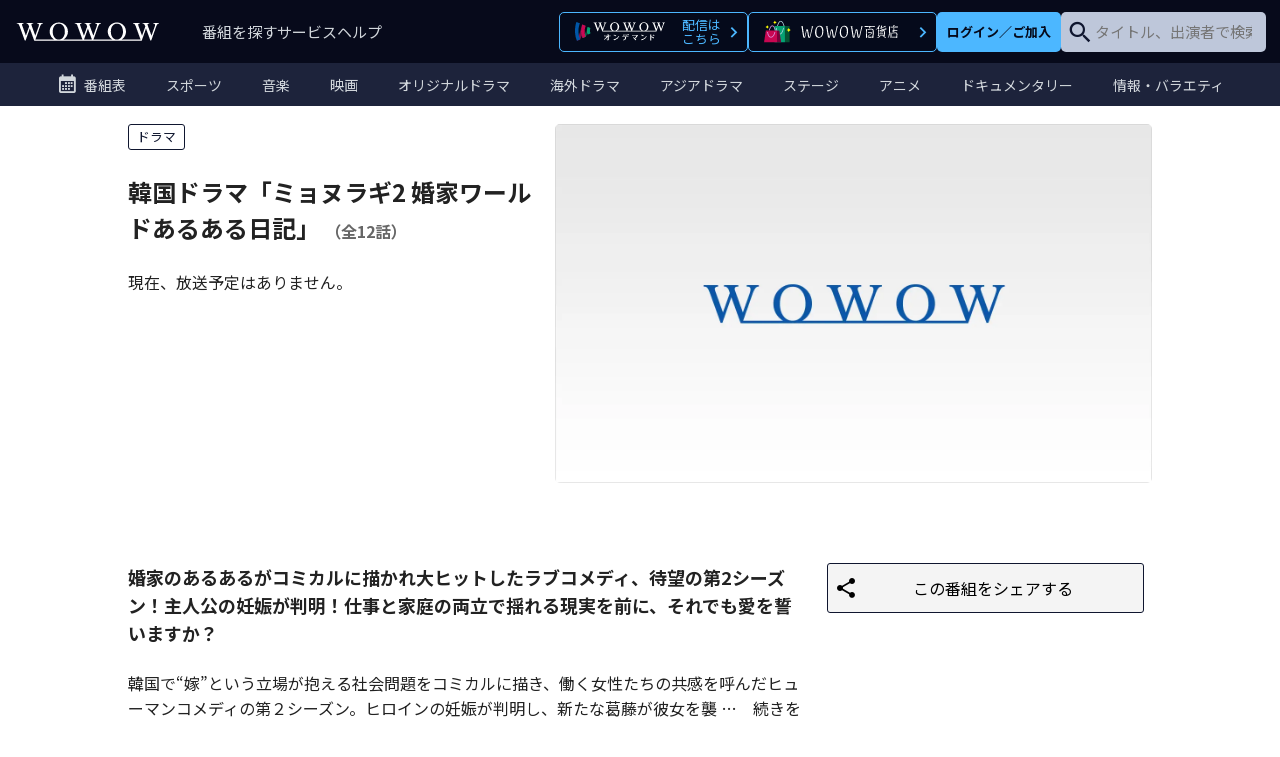

--- FILE ---
content_type: text/html
request_url: https://www.wowow.co.jp/detail/190491/001/01
body_size: 19733
content:
<!DOCTYPE html>
<html lang="ja-jp" style="" class="svg video csspositionsticky supports no-touchevents no-forcetouch cssanimations backdropfilter cssfilters flexbox svg video csspositionsticky supports no-touchevents no-forcetouch cssanimations backdropfilter cssfilters flexbox wf-notosansjp-n4-inactive wf-inactive" transformed="self;v=1"><head><meta charset="utf-8"><link rel="canonical" href="https://www.wowow.co.jp/detail/190491">
	<base href="/detail/">
	




<meta name="robots" content="index,follow,noydir,noodp">
<meta name="copyright" content="WOWOW INC.">
<meta name="viewport" content="width=device-width,user-scalable=yes">

	<title>韓国ドラマ「ミョヌラギ2 婚家ワールドあるある日記」 | ドラマ | WOWOWオンライン</title>
	
<meta name="keywords" content="韓国ドラマ「ミョヌラギ2 婚家ワールドあるある日記」,ドラマ,WOWOW">
<meta name="description" content="婚家のあるあるがコミカルに描かれ大ヒットしたラブコメディ、待望の第2シーズン！主人公の妊娠が判明！仕事と家庭の両立で揺れる現実を前に、それでも愛を誓いますか？">
<meta property="og:title" content="韓国ドラマ「ミョヌラギ2 婚家ワールドあるある日記」 | ドラマ | WOWOWオンライン">
<meta property="og:description" content="婚家のあるあるがコミカルに描かれ大ヒットしたラブコメディ、待望の第2シーズン！主人公の妊娠が判明！仕事と家庭の両立で揺れる現実を前に、それでも愛を誓いますか？">
<meta property="og:type" content="website">
<meta property="og:url" content="https://www.wowow.co.jp/detail/190491">
<meta property="og:image" content="https://www.wowow.co.jp/common/img/nophoto_s6.jpg?_t=64e4743">
<meta property="og:site_name" content="WOWOW">
<meta property="og:locale" content="ja_JP">
<meta property="fb:app_id" content="109198062549133">
<meta name="twitter:card" content="summary_large_image">
<meta name="twitter:site" content="@WOWOW_SOGO">
<meta name="twitter:creator" content="@WOWOW_SOGO">
<meta name="twitter:title" content="韓国ドラマ「ミョヌラギ2 婚家ワールドあるある日記」">
<meta name="twitter:description" content="婚家のあるあるがコミカルに描かれ大ヒットしたラブコメディ、待望の第2シーズン！主人公の妊娠が判明！仕事と家庭の両立で揺れる現実を前に、それでも愛を誓いますか？">
<meta name="twitter:image" content="https://www.wowow.co.jp/common/img/nophoto_s6.jpg?_t=64e4743">

	<link rel="preconnect" href="https://fonts.googleapis.com/">
<link rel="preconnect" href="https://www.googletagmanager.com/">
<link rel="preconnect" href="https://ajax.googleapis.com/">
<link rel="preconnect" href="https://ac.ebis.ne.jp">
<link rel="preconnect" href="https://wowow.sc.omtrdc.net">


<link rel="stylesheet" href="/assets/css/screen_ng.css">





	<link rel="stylesheet" href="https://fonts.googleapis.com/css?family=Noto+Sans+JP:400,700&amp;display=swap" media="all"><style>@charset "UTF-8";:root{--color-brand-primary:#0056a7;--color-brand-red:#bd0852;--color-brand-orange:#e94709;--color-brand-green:#00a273;--color-text-white:#fff;--color-text-light:#d2d7dc;--color-text-gray:#767676;--color-text-dark:#0f162f;--color-text-black:#222;--color-background-white:#fff;--color-background-light:#f4f4f4;--color-background-dark:#1d233b;--color-background-black:#0f162f;--color-primary-action-cyan:#4cb7ff;--color-primary-action-wowow-blue:#0056a7;--color-primary-action-dark:#393b48;--color-primary-action-black:#050a1b;--color-border-light:#e1e1e1;--color-border-gray:#b7b7b7}@-webkit-keyframes slideInDown{from{-webkit-transform:translate3d(0,-100%,0);transform:translate3d(0,-100%,0);visibility:visible}to{-webkit-transform:translate3d(0,0,0);transform:translate3d(0,0,0)}}@keyframes slideInDown{from{-webkit-transform:translate3d(0,-100%,0);transform:translate3d(0,-100%,0);visibility:visible}to{-webkit-transform:translate3d(0,0,0);transform:translate3d(0,0,0)}}@-webkit-keyframes fadeIn{from{opacity:0}to{opacity:1}}@keyframes fadeIn{from{opacity:0}to{opacity:1}}@-webkit-keyframes fadeInOpacity{from{opacity:1}to{opacity:.8}}@keyframes fadeInOpacity{from{opacity:1}to{opacity:.8}}.mdl__program_info_links{margin-top:3rem}.mdl__program_info_links div{padding:0}.mdl__program_info_links div.__stream_area{width:100%}.mdl__program_info_links div.__stream_area .__wod_icon_area{width:100%;display:-webkit-box;display:-webkit-flex;display:-ms-flexbox;display:flex;-webkit-box-orient:horizontal;-webkit-box-direction:normal;-webkit-flex-direction:row;-ms-flex-direction:row;flex-direction:row;-webkit-flex-wrap:nowrap;-ms-flex-wrap:nowrap;flex-wrap:nowrap;list-style-type:none}.mdl__program_info_links div.__stream_area .justify-content-start{-webkit-box-pack:start;-webkit-justify-content:start;-ms-flex-pack:start;justify-content:start}.mdl__program_info_links div.__stream_area .justify-content-center{-webkit-box-pack:center;-webkit-justify-content:center;-ms-flex-pack:center;justify-content:center}.mdl__program_info_links div.__stream_area .justify-content-end{-webkit-box-pack:end;-webkit-justify-content:end;-ms-flex-pack:end;justify-content:end}.mdl__program_info_links div.__stream_area .__oficial_site_area,.mdl__program_info_links div.__stream_area .__ondemand_area{display:-webkit-box;display:-webkit-flex;display:-ms-flexbox;display:flex}.mdl__program_info_links div.__stream_area .__oficial_site_area .__special_site,.mdl__program_info_links div.__stream_area .__oficial_site_area .__ondemand,.mdl__program_info_links div.__stream_area .__ondemand_area .__special_site,.mdl__program_info_links div.__stream_area .__ondemand_area .__ondemand{width:96%;max-width:100%;margin-top:0;list-style-type:none}.mdl__program_info_links div.__stream_area .__oficial_site_area .__special_site .btn__default,.mdl__program_info_links div.__stream_area .__oficial_site_area .__ondemand .btn__default,.mdl__program_info_links div.__stream_area .__ondemand_area .__special_site .btn__default,.mdl__program_info_links div.__stream_area .__ondemand_area .__ondemand .btn__default{height:3.75rem;border:1px solid #0f162f}.mdl__program_info_links div.__stream_area .__oficial_site_area .__special_site .btn__default span,.mdl__program_info_links div.__stream_area .__oficial_site_area .__ondemand .btn__default span,.mdl__program_info_links div.__stream_area .__ondemand_area .__special_site .btn__default span,.mdl__program_info_links div.__stream_area .__ondemand_area .__ondemand .btn__default span{color:#0f162f}.mdl__program_info_links div.__stream_area .__oficial_site_area .__special_site .btn__default.is-anchor:before,.mdl__program_info_links div.__stream_area .__oficial_site_area .__ondemand .btn__default.is-anchor:before,.mdl__program_info_links div.__stream_area .__ondemand_area .__special_site .btn__default.is-anchor:before,.mdl__program_info_links div.__stream_area .__ondemand_area .__ondemand .btn__default.is-anchor:before{color:#0f162f}.mdl__program_info_links div.__stream_area_original_drama{width:100%;margin-bottom:1rem}.mdl__program_info_links div.__stream_area_original_drama .__wod_icon_area_original_drama{width:100%;display:-webkit-box;display:-webkit-flex;display:-ms-flexbox;display:flex;-webkit-box-orient:horizontal;-webkit-box-direction:normal;-webkit-flex-direction:row;-ms-flex-direction:row;flex-direction:row;-webkit-box-pack:start;-webkit-justify-content:flex-start;-ms-flex-pack:start;justify-content:flex-start;-webkit-flex-wrap:nowrap;-ms-flex-wrap:nowrap;flex-wrap:nowrap;list-style-type:none}.mdl__program_info_links ul.__explain{list-style-type:none;margin-bottom:30px}.mdl__program_info_links ul.__explain .__attention_with_explain_area{margin-bottom:.5rem}.mdl__program_info_links ul.__explain .__attention_with_explain_area a{font-size:1rem;position:relative;padding-left:1.3rem;text-decoration:none;color:darkgray;font-size:.8rem}.mdl__program_info_links ul.__explain .__attention_with_explain_area a.__icn_ngtrial:before{content:url(/assets/img/icon/icon_attention_ngtrial.svg)}.mdl__program_info_links ul.__explain .__attention_with_explain_area a.__icn_requirement:before{content:url(/assets/img/icon/icon_attention_requirement.svg)}.mdl__program_info_links ul.__explain .__attention_with_explain_area a:hover,.mdl__program_info_links ul.__explain .__attention_with_explain_area a:focus{color:#1c52ac;text-decoration:underline}.mdl__program_info_links ul.__explain .__attention_with_explain_area a:hover:before,.mdl__program_info_links ul.__explain .__attention_with_explain_area a:focus:before{text-decoration:none}.mdl__program_info_links ul.__explain .__attention_with_explain_area a>span{color:#1c52ac;position:relative;margin-left:.1rem;top:-.1rem}.mdl__program_info_links ul.__explain .__attention_with_explain_area a:before{font-size:19px;line-height:1;height:19px;position:absolute;width:19px;top:0;bottom:0;left:0;margin:auto}.mdl__program_info_links ul.__explain .__attention_with_explain_area a:hover:before{opacity:.6}.mdl__program_info_links .__special_site,.mdl__program_info_links .__ondemand{width:100%;margin-top:1rem;margin-bottom:10px}.mdl__program_info_links .__special_site .btn__default,.mdl__program_info_links .__ondemand .btn__default{height:2.8rem;padding:.2rem 0;display:-webkit-box;display:-webkit-flex;display:-ms-flexbox;display:flex;min-width:60%;border-radius:3px}.mdl__program_info_links .__special_site .btn__default:hover:not([disabled]),.mdl__program_info_links .__special_site .btn__default:focus:not([disabled]),.mdl__program_info_links .__ondemand .btn__default:hover:not([disabled]),.mdl__program_info_links .__ondemand .btn__default:focus:not([disabled]){background-color:#666;color:#fff}.mdl__program_info_links .__special_site .btn__default:hover>span,.mdl__program_info_links .__special_site .btn__default:focus>span,.mdl__program_info_links .__ondemand .btn__default:hover>span,.mdl__program_info_links .__ondemand .btn__default:focus>span{text-decoration:none;color:#fff}.mdl__program_info_links .__special_site .btn__default span,.mdl__program_info_links .__ondemand .btn__default span{margin:0 auto;-webkit-align-self:center;-ms-flex-item-align:center;-ms-grid-row-align:center;align-self:center;color:#1c52ac}.mdl__program_info_links .__special_site .btn__default span img,.mdl__program_info_links .__ondemand .btn__default span img{width:35%}.btn__stream{position:relative;width:96%;max-width:100%;margin-bottom:1.3rem;-webkit-box-flex:0;-webkit-flex:0 1 auto;-ms-flex:0 1 auto;flex:0 1 auto;background:#0f162f;opacity:1;-webkit-transition:all .25s ease-out;transition:all .25s ease-out;border-radius:3px;height:3.75rem}.btn__stream:hover:not([disabled]),.btn__stream:focus:not([disabled]){opacity:.8}.btn__stream:hover>.__wod_icon>.icn__stream>span>span,.btn__stream:focus>.__wod_icon>.icn__stream>span>span{text-decoration:none;color:#fff}.btn__stream .__wod_icon .icn__stream{height:3rem;margin:.3rem auto;display:-webkit-box;display:-webkit-flex;display:-ms-flexbox;display:flex;-webkit-align-self:center;-ms-flex-item-align:center;align-self:center;vertical-align:middle;text-align:center;text-decoration:none;-webkit-box-pack:center;-webkit-justify-content:center;-ms-flex-pack:center;justify-content:center}.btn__stream .__wod_icon .icn__stream img{height:75%;margin-right:1rem;-webkit-align-self:center;-ms-flex-item-align:center;-ms-grid-row-align:center;align-self:center;vertical-align:middle}.btn__stream .__wod_icon .icn__stream .wod_string{font-weight:700;margin:.3rem 0;text-align:left;-webkit-align-self:center;-ms-flex-item-align:center;-ms-grid-row-align:center;align-self:center;vertical-align:middle;color:white;font-size:.9rem;white-space:nowrap;text-decoration:none}.btn__stream .__wod_icon .icn__stream .wod_string .wod_string_sub{font-size:.7rem;margin-top:-1.1rem}.btn__stream .__wod_icon .icn__stream:after{font-family:wol!important;speak:none;font-style:normal;font-weight:400;font-variant:normal;text-transform:none;line-height:1;-webkit-font-smoothing:antialiased;-moz-osx-font-smoothing:grayscale;content:"";color:#fff;font-size:1.5em;display:-webkit-inline-box;display:-webkit-inline-flex;display:-ms-inline-flexbox;display:inline-flex;-webkit-align-self:center;-ms-flex-item-align:center;align-self:center;margin-left:.5rem}.btn__stream .__wod_icon .__with_wod_icon img{cursor:pointer;position:absolute;z-index:3;height:19px;top:-8px;right:-8px}.btn__stream .__wod_icon .__with_wod_icon img:hover{opacity:.6}.btn__stream_original_drama{position:relative;width:12rem;-webkit-box-flex:0;-webkit-flex:0 1 auto;-ms-flex:0 1 auto;flex:0 1 auto;background-color:#f4f4f4}.btn__stream_original_drama:first-child{margin-right:1.5rem}.btn__stream_original_drama:hover:not([disabled]),.btn__stream_original_drama:focus:not([disabled]){background-color:#666;-webkit-animation-name:fadeIn;animation-name:fadeIn;-webkit-animation-duration:.25s;animation-duration:.25s}.btn__stream_original_drama:hover>.__wod_icon_original_drama>.icn__stream_original_drama>span,.btn__stream_original_drama:focus>.__wod_icon_original_drama>.icn__stream_original_drama>span{text-decoration:none;color:#fff}.btn__stream_original_drama .__wod_icon_original_drama .icn__stream_original_drama{height:3rem;display:-webkit-box;display:-webkit-flex;display:-ms-flexbox;display:flex;-webkit-align-self:center;-ms-flex-item-align:center;align-self:center;vertical-align:middle;text-align:center;text-decoration:none}.btn__stream_original_drama .__wod_icon_original_drama .icn__stream_original_drama img{height:75%;margin-left:.4rem;-webkit-align-self:center;-ms-flex-item-align:center;-ms-grid-row-align:center;align-self:center;vertical-align:middle}.btn__stream_original_drama .__wod_icon_original_drama .icn__stream_original_drama .wod_string_original_drama{width:100%;margin:.3rem;-webkit-align-self:center;-ms-flex-item-align:center;-ms-grid-row-align:center;align-self:center;vertical-align:middle;color:#222;font-size:.8rem;white-space:nowrap;text-decoration:none}.btn__stream_original_drama .__wod_icon_original_drama .__with_wod_icon_original_drama img{cursor:pointer;position:absolute;z-index:3;height:19px;top:-8px;right:-8px}.btn__stream_original_drama .__wod_icon_original_drama .__with_wod_icon_original_drama img:hover{opacity:.6}.mdl__wod_lineup{position:relative;text-align:center}.mdl__wod_lineup>a{display:inline-block}.mdl__wod_lineup>a:hover{opacity:.8}.mdl__wod_lineup .__inner{max-width:31.25rem;position:relative;display:-webkit-box;display:-webkit-flex;display:-ms-flexbox;display:flex;-webkit-box-orient:horizontal;-webkit-box-direction:normal;-webkit-flex-flow:row nowrap;-ms-flex-flow:row nowrap;flex-flow:row nowrap;-webkit-box-pack:justify;-webkit-justify-content:space-between;-ms-flex-pack:justify;justify-content:space-between;-webkit-box-align:center;-webkit-align-items:center;-ms-flex-align:center;align-items:center;padding:1rem 2.5rem 1rem 1rem;border:1px solid #4cb7ff;border-radius:5px}.mdl__wod_lineup .__inner:before{font-family:wol;display:inline-block;content:"▸";color:#4cb7ff;font-size:1.5rem;line-height:1;height:1.5rem;position:absolute;top:0;bottom:0;right:1rem;margin:auto}.mdl__wod_lineup .__logo{-webkit-box-flex:1;-webkit-flex:1 1 auto;-ms-flex:1 1 auto;flex:1 1 auto}.mdl__wod_lineup .__logo img{width:auto;max-width:100%;min-width:10rem;width:10rem}.mdl__wod_lineup .__text{-webkit-box-flex:5;-webkit-flex:5 1 auto;-ms-flex:5 1 auto;flex:5 1 auto;display:-webkit-box;display:-webkit-flex;display:-ms-flexbox;display:flex;-webkit-box-align:center;-webkit-align-items:center;-ms-flex-align:center;align-items:center;-webkit-box-pack:start;-webkit-justify-content:flex-start;-ms-flex-pack:start;justify-content:flex-start;padding:0 1rem;font-size:1rem;color:#4cb7ff}.mdl__wod_link{display:-webkit-box;display:-webkit-flex;display:-ms-flexbox;display:flex;-webkit-box-orient:horizontal;-webkit-box-direction:normal;-webkit-flex-flow:row nowrap;-ms-flex-flow:row nowrap;flex-flow:row nowrap;-webkit-box-pack:justify;-webkit-justify-content:space-between;-ms-flex-pack:justify;justify-content:space-between;-webkit-box-align:stretch;-webkit-align-items:stretch;-ms-flex-align:stretch;align-items:stretch}.mdl__wod_link>.__logo{-webkit-box-flex:1;-webkit-flex:1 1 auto;-ms-flex:1 1 auto;flex:1 1 auto;display:-webkit-box;display:-webkit-flex;display:-ms-flexbox;display:flex;-webkit-box-align:center;-webkit-align-items:center;-ms-flex-align:center;align-items:center;margin-right:1rem}.mdl__wod_link>.__logo img{width:auto;max-width:100%;min-width:12rem}.mdl__wod_link>.__text{-webkit-box-flex:10;-webkit-flex:10 1 auto;-ms-flex:10 1 auto;flex:10 1 auto;display:-webkit-box;display:-webkit-flex;display:-ms-flexbox;display:flex;-webkit-box-align:center;-webkit-align-items:center;-ms-flex-align:center;align-items:center;font-size:1rem;line-height:160%;margin-right:1rem;-webkit-box-pack:center;-webkit-justify-content:center;-ms-flex-pack:center;justify-content:center}.mdl__wod_link>.__text br{display:inline}.mdl__wod_link>.__btn{display:-webkit-box;display:-webkit-flex;display:-ms-flexbox;display:flex;-webkit-box-flex:0;-webkit-flex:0 0 25%;-ms-flex:0 0 25%;flex:0 0 25%;-webkit-box-align:stretch;-webkit-align-items:stretch;-ms-flex-align:stretch;align-items:stretch;margin-left:1rem}.mdl__wod_link>.__btn>.btn__section{display:-webkit-box;display:-webkit-flex;display:-ms-flexbox;display:flex;-webkit-box-flex:1;-webkit-flex:1 1 auto;-ms-flex:1 1 auto;flex:1 1 auto;width:100%;height:100%;padding:0}.mdl__wod_link>.__btn>.btn__section>.btn__default{display:-webkit-box;display:-webkit-flex;display:-ms-flexbox;display:flex;max-width:100%;min-width:1px;width:100%;height:100%;margin:0;padding:1.6rem 0;-webkit-box-align:center;-webkit-align-items:center;-ms-flex-align:center;align-items:center;-webkit-box-pack:center;-webkit-justify-content:center;-ms-flex-pack:center;justify-content:center;line-height:1.25}.mdl__wod_link>.__btn>.btn__section>.btn__default br{display:none}.ttl__page.__detail .__times{color:#666;font-size:1rem}.mdl__detail-mainvisual .container{max-width:1280px;margin-right:auto;margin-left:auto;padding-top:1rem;padding-bottom:1rem}.mdl__detail-mainvisual>.__brordcast{background-color:#f4f4f4}.mdl__detail-mainvisual>.__brordcast dl{width:100%}.mdl__detail-mainvisual>.__brordcast dl dt{width:100%;white-space:normal;-webkit-flex-wrap:normal;-ms-flex-wrap:normal;flex-wrap:normal}.mdl__detail-mainvisual>.__brordcast dl dt span{margin-left:.1rem}.mdl__detail-mainvisual>.__brordcast dl dt img.__icn_channel,.mdl__detail-mainvisual>.__brordcast dl dt img.__icn_onair{height:22px;padding-bottom:3px;margin-right:-1px;vertical-align:top}.mdl__detail-mainvisual>.__brordcast .__button{text-align:right}.mdl__detail-mainvisual>.__brordcast .__button .btn__share{display:inline-block;margin:0 .5rem}.mdl__detail-mainvisual .__mainvisual_container{padding:0}.mdl__detail-mainvisual .__mainvisual_container .__mainvisual{margin-left:auto;background-color:#000;border-radius:5px}.mdl__detail-mainvisual .__mainvisual_container .__mainvisual img{width:100%;border-radius:5px}.mdl__detail-mainvisual .__mdl__program_info_links_container{padding:0}.mdl__detail-mainvisual .__nextbroadcast dl dt,.mdl__detail-mainvisual .__nextbroadcast dl dd{margin-bottom:1.5rem;max-width:100%}.mdl__detail-mainvisual .__nextbroadcast dl dt{font-size:1.125rem}.mdl__detail-mainvisual .__nextbroadcast dl dd .__title,.mdl__detail-mainvisual .__nextbroadcast dl dd .__brordcast,.mdl__detail-mainvisual .__nextbroadcast dl dd .event_button,.mdl__detail-mainvisual .__nextbroadcast dl dd .__channel{margin-bottom:.5rem}.mdl__detail-mainvisual .__nextbroadcast dl dd .__title{font-size:1.5rem}.mdl__detail-mainvisual .__nextbroadcast dl dd .__brordcast{font-size:1.125rem;display:inline-block}.mdl__detail-mainvisual .__nextbroadcast dl dd .__button_area{margin-top:2px}.mdl__detail-mainvisual .__nextbroadcast dl dd .__favorite{position:absolute;visibility:hidden}.mdl__detail-mainvisual .__nextbroadcast dl dd .__channel p{min-width:53%;margin-right:.5rem}.mdl__detail-mainvisual .__nextbroadcast .schedule_area{margin-bottom:2.5rem}.mdl__detail-mainvisual .__nextbroadcast .schedule_area .btn__schedule{color:#1c52ac;position:relative}.mdl__detail-mainvisual .__nextbroadcast .schedule_area .btn__schedule:hover,.mdl__detail-mainvisual .__nextbroadcast .schedule_area .btn__schedule:focus{color:#1c52ac;text-decoration:underline}.mdl__detail-mainvisual .__nextbroadcast .schedule_area .btn__schedule span{position:relative;top:-1px}.mdl__detail-mainvisual div .__simulcast_link_icon{padding-bottom:1rem}.mdl__detail-mainvisual div .__simulcast_link_icon a{display:-webkit-box;display:-webkit-flex;display:-ms-flexbox;display:flex}.mdl__detail-mainvisual div .__simulcast_link_icon img{display:inline-block;height:26px}.mdl__detail-mainvisual.__full .__mainvisual{margin-right:0}.mdl__detail-mainvisual.__full .__nextbroadcast{border-bottom:1px solid #ebebeb;margin-bottom:2rem}.mdl__detail-mainvisual.__full .__nextbroadcast dl{padding-bottom:0}.mdl__detail-mainvisual.__full .__nextbroadcast dl dt,.mdl__detail-mainvisual.__full .__nextbroadcast dl dd{margin-top:.25rem;margin-bottom:.25rem;padding-right:1.5rem}.mdl__detail-mainvisual.__full .__nextbroadcast dl dt{margin-right:2rem}.mdl__detail-mainvisual.__full .__nextbroadcast dl dd .__button_area{display:-webkit-box;display:-webkit-flex;display:-ms-flexbox;display:flex;-webkit-box-align:center;-webkit-align-items:center;-ms-flex-align:center;align-items:center;margin:0 0 .5rem}.mdl__detail-mainvisual.__full .__nextbroadcast ul{margin-top:1rem;display:-webkit-box;display:-webkit-flex;display:-ms-flexbox;display:flex;-webkit-box-align:center;-webkit-align-items:center;-ms-flex-align:center;align-items:center}.mdl__detail-mainvisual.__full .__nextbroadcast ul li{padding:0 .5rem;margin-left:1rem;margin-bottom:0;width:20rem}.mdl__detail-mainvisual.__full .__nextbroadcast ul li.__ondemand{min-width:0!important;width:14.5rem}.mdl__detail-mainvisual.__full .__nextbroadcast ul li.__ondemand a{padding:.4rem 0!important}.mdl__detail-mainvisual.__full .__nextbroadcast ul li.__ondemand a img{height:100%}.mdl__detail-mainvisual.__full .__nextbroadcast div .__simulcast_link_icon__full{margin-left:.5rem;margin-bottom:.6rem}.mdl__detail-mainvisual.__full .__nextbroadcast div .__simulcast_link_icon__full img{display:inline-block;height:26px}.mdl__detail-mainvisual.__full .__nextbroadcast .mdl__program_info_links div{margin-top:3rem}.mdl__detail-mainvisual.__full .__nextbroadcast .mdl__program_info_links div.__stream_area{margin-bottom:1rem}.mdl__detail-mainvisual.__full .__nextbroadcast .mdl__program_info_links div.__stream_area .__wod_icon_area{-webkit-box-pack:center;-webkit-justify-content:center;-ms-flex-pack:center;justify-content:center;padding-top:0}.mdl__detail-mainvisual.__full .__nextbroadcast .mdl__program_info_links div.__stream_area .__wod_icon_area li .btn__stream{border-radius:3px;margin-right:0}.mdl__detail-mainvisual.__full .__nextbroadcast .mdl__program_info_links .__explain{-webkit-box-orient:vertical;-webkit-box-direction:normal;-webkit-flex-direction:column;-ms-flex-direction:column;flex-direction:column;float:left}.mdl__detail-mainvisual.__full .__nextbroadcast .mdl__program_info_links .__special_site{max-width:370px}.mdl__detail-contents{padding-top:1rem}.mdl__detail-contents .container{max-width:1280px}.mdl__detail-contents .fld__description{margin-bottom:3rem;padding-right:1rem}.mdl__detail-contents .fld__description .__outline{font-size:1.125rem;line-height:1.6;margin-bottom:1.5rem;font-weight:600}.mdl__detail-contents .fld__description .__detail{font-size:1rem;line-height:1.6;font-weight:300}.mdl__detail-contents .fld__description .__detail a{font-weight:500}.mdl__detail-contents .fld__description .__detail a:before{content:"…";padding-right:1rem;font-weight:400}.mdl__detail-contents .fld__description .__detail a:after{content:"＞＞";font-weight:400}.mdl__detail-contents .fld__myprogram{border:1px solid #d6d6d6;padding:.75rem 1.5rem;text-align:center;margin-bottom:.5rem}.mdl__detail-contents .fld__myprogram dt{font-size:.875rem}.mdl__detail-contents .fld__myprogram dd{font-size:1.125rem}.mdl__detail-contents .fld__myprogram dd .txt__num{font-size:1.5rem}.mdl__detail-contents .btn__share{font-size:1rem;line-height:3;color:#000;background-color:#f4f4f4;border:1px solid #0f162f}.mdl__detail-contents .btn__share:before{color:#000;font-size:1.5rem;line-height:1.3rem}.mdl__detail-contents .__present{border:1px solid #d6d6d6;-webkit-box-pack:center;-webkit-justify-content:center;-ms-flex-pack:center;justify-content:center;width:100%;margin-bottom:3rem;background-color:#f4f4f4}.mdl__detail-contents .__present .list_open li:nth-child(n+5){margin-bottom:.6rem}.mdl__detail-contents .__present .list_open li:nth-child(n+6){display:block}.mdl__detail-contents .__present .list_close li:nth-child(n+5){margin-bottom:1.4rem}.mdl__detail-contents .__present .list_close li:nth-child(n+6){display:none}.mdl__detail-contents .__present li{list-style:none;margin-bottom:.6rem;padding-left:1rem}.mdl__detail-contents .__present li:last-child{margin-bottom:1.4rem!important}.mdl__detail-contents .__present li a{color:#0f162f}.mdl__detail-contents .__present .__present_icn{padding-left:1rem;margin-top:.9rem;margin-bottom:.7rem;color:#000;background-color:#f4f4f4;font-weight:600}.mdl__detail-contents .__present .__present_icn>img{width:2rem;margin-right:.5rem}.mdl__detail-contents .__button-more{display:-webkit-box;display:-webkit-flex;display:-ms-flexbox;display:flex;border:1px solid #d6d6d6;background-color:#fff;-webkit-align-self:flex-end;-ms-flex-item-align:end;align-self:flex-end;margin-left:auto;margin-right:.5rem;width:8rem}.mdl__detail-contents .__button-more .icn__more-view{text-align:center;padding:.3rem 0;margin:0;width:100%}.mdl__detail-contents .__button-more .icn__more-view:after{font-family:wol!important;speak:none;font-style:normal;font-weight:400;font-variant:normal;text-transform:none;line-height:1;-webkit-font-smoothing:antialiased;-moz-osx-font-smoothing:grayscale;content:"";font-size:1rem;margin:0 auto;padding-left:.3rem;font-weight:600}.mdl__detail-contents .__button-more .icn_opened:after{font-family:wol!important;speak:none;font-style:normal;font-weight:400;font-variant:normal;text-transform:none;line-height:1;-webkit-font-smoothing:antialiased;-moz-osx-font-smoothing:grayscale;content:"";font-size:1rem;margin:0 auto;padding-left:.3rem;font-weight:600;vertical-align:-1.5px}.mdl__detail-relation{margin:1.5rem 0 2rem}.mdl__detail-relation .ttl__append{border-left:6px solid #0056a7;margin-bottom:1.5rem}.mdl__detail-relation .ttl__append h2{display:inline-block}.mdl__detail-relation .ttl__append .lst__link-after{display:inline-block;font-size:.875rem;padding-right:1.25rem;padding-left:1.25rem}.mdl__thumb-list{position:relative}.mdl__thumb-list.__scroll,.mdl__thumb-list.__scroll__md,.mdl__thumb-list.__scroll__sd{position:relative}.mdl__thumb-list.__scroll:before,.mdl__thumb-list.__scroll:after,.mdl__thumb-list.__scroll__md:before,.mdl__thumb-list.__scroll__md:after,.mdl__thumb-list.__scroll__sd:before,.mdl__thumb-list.__scroll__sd:after{font-family:wol!important;speak:none;font-style:normal;font-weight:400;font-variant:normal;text-transform:none;line-height:1;-webkit-font-smoothing:antialiased;-moz-osx-font-smoothing:grayscale;background-color:rgba(0,0,0,.2);color:#fff;display:none;font-size:1rem;line-height:3rem;position:absolute;top:40%;text-align:center;-webkit-transform:translateY(-50%);transform:translateY(-50%);width:2rem;z-index:100}.mdl__thumb-list.__scroll:before,.mdl__thumb-list.__scroll__md:before,.mdl__thumb-list.__scroll__sd:before{content:"◂";left:0}.mdl__thumb-list.__scroll:after,.mdl__thumb-list.__scroll__md:after,.mdl__thumb-list.__scroll__sd:after{content:"▸";right:0}.mdl__thumb-list.__scroll ul,.mdl__thumb-list.__scroll__md ul,.mdl__thumb-list.__scroll__sd ul{-webkit-flex-wrap:nowrap;-ms-flex-wrap:nowrap;flex-wrap:nowrap;overflow:auto}.mdl__thumb-list.__scroll:before,.mdl__thumb-list.__scroll:after{display:block}.mdl__thumb-list ul li{font-size:.875rem;padding-bottom:.5rem}.mdl__thumb-list ul li figure .__thumb{background-color:#fff}.mdl__thumb-list ul li figure .__thumb img{width:100%}.mdl__thumb-list ul li figure .__thumb.__movie{background-color:#000}.mdl__thumb-list ul li figure .__date{margin-top:.5rem}.mdl__thumb-list .__contentarea{display:table;table-layout:fixed}.mdl__thumb-list .__contentarea>li{display:table-cell;padding:0 3.5rem}.mdl__thumb-list .__contentarea>li:last-child>a>p{margin:0 3.45rem!important}.mdl__thumb-list .__contentarea>li>a{display:-webkit-box;display:-webkit-flex;display:-ms-flexbox;display:flex;-webkit-box-align:stretch;-webkit-align-items:stretch;-ms-flex-align:stretch;align-items:stretch}.mdl__thumb-list .__contentarea>li>a>.__thumb{padding-top:.4rem;padding-right:1.5rem;background-color:#fff}.mdl__thumb-list .__contentarea>li>a>.__thumb>img{width:auto;height:48px;margin-left:.6rem}.mdl__thumb-list .__contentarea>li>a>.__txt{display:-webkit-box;display:-webkit-flex;display:-ms-flexbox;display:flex;-webkit-box-orient:vertical;-webkit-box-direction:normal;-webkit-flex-flow:column nowrap;-ms-flex-flow:column nowrap;flex-flow:column nowrap;-webkit-box-pack:justify;-webkit-justify-content:space-between;-ms-flex-pack:justify;justify-content:space-between}.mdl__thumb-list .__contentarea>li>a .__title{font-size:1.25rem}.mdl__thumb-list .__contentarea>li>a .__title:after{font-family:wol!important;speak:none;font-style:normal;font-weight:400;font-variant:normal;text-transform:none;line-height:1;-webkit-font-smoothing:antialiased;-moz-osx-font-smoothing:grayscale;content:"▸";color:#0056a7;font-size:1.125rem;margin-left:.3rem}.mdl__thumb-list .__contentarea>li>a .xx>p{text-align:center;line-height:1.3rem;font-size:.875rem;margin:0 3rem}.mdl__thumb-list .__sp-contentarea{display:none}.mdl__thumb-list .__sp-contentarea>li{border-top:1px solid #d6d6d6;border-bottom:1px solid #d6d6d6;border-right:1px solid #d6d6d6}.mdl__thumb-list .__sp-contentarea>li:last-child{border-right:none}.mdl__thumb-list .__sp-contentarea>li>a .__thumb{margin:2.5em 5em 4.5em;background-color:#fff}.mdl__thumb-list .__sp-contentarea>li>a .__thumb>img{width:100%}.mdl__thumb-list .__sp-contentarea>li>a>p{text-align:center;font-size:.8em;color:#767676;margin-bottom:1.8em;position:absolute;bottom:0;width:calc(50% - 1rem)}.mdl__detail-spcial .ttl__append{margin-bottom:1.5rem}.mdl__detail-spcial [class*=row]>dl[class*=col-12]{max-width:48%}.mdl__detail-spcial dl{background-color:transparent;border:1px solid #000;position:relative;margin-bottom:1rem}.mdl__detail-spcial dl dt{color:#000;font-size:1.25rem;margin-bottom:.75rem;padding:1rem 1rem 0}.mdl__detail-spcial dl dd{padding:0 1rem 5rem}.mdl__detail-spcial dl dd .__catch{font-size:.875rem}.mdl__detail-spcial dl dd .__lineup{padding:1rem;position:absolute;bottom:0;left:0;text-align:right;width:100%}.mdl__detail-spcial dl dd .__lineup:before{border:dotted #979797;border-width:1px 0 0;content:'';display:block;margin-top:-1rem;margin-bottom:1rem}.mdl__detail-spcial dl dd .__lineup a{font-size:.875rem;position:relative;padding-right:1.5rem}.mdl__detail-spcial dl dd .__lineup a:after{position:absolute;top:0;bottom:0;margin:auto;font-family:wol!important;speak:none;font-style:normal;font-weight:400;font-variant:normal;text-transform:none;-webkit-font-smoothing:antialiased;-moz-osx-font-smoothing:grayscale;content:"▸";color:#000;font-size:1rem;line-height:1;height:1rem;margin-left:.5rem;vertical-align:middle}.mdl__detail-series{margin-bottom:3rem;word-break:break-all;overflow-wrap:break-word}.mdl__detail-series .nav__series ul{-webkit-box-align:end;-webkit-align-items:flex-end;-ms-flex-align:end;align-items:flex-end}.mdl__detail-series .nav__series ul li{padding-left:0;margin-right:1.5rem;min-width:25%}.mdl__detail-series .nav__series ul li:last-child{padding-right:0}.mdl__detail-series .nav__series ul li label{background-color:#fff;border:solid #d6d6d6 1px;display:block;line-height:3.75;padding-right:1rem;padding-left:1rem;text-align:center;white-space:nowrap}.mdl__detail-series .fld__series-content{margin-top:-1px;padding-top:2rem;padding-bottom:2rem;border-top:1px solid #d6d6d6;background-color:#f4f4f4}.mdl__detail-series .fld__series-content>.container{max-width:none}.mdl__detail-series .fld__series-content .__single{max-width:1280px;margin:2rem auto 0}.mdl__detail-series .fld__series-content .__single .fld__stories .__thumb-sp{display:none}.mdl__detail-series .fld__series-content .__single .mdl__detail-relation,.mdl__detail-series .fld__series-content .__single .mdl__detail-spcial{display:none}.mdl__detail-series .fld__series-content .__single .music_panel,.mdl__detail-series .fld__series-content .__single .cast__panel,.mdl__detail-series .fld__series-content .__single .staff__panel{padding-left:0!important;padding-right:0!important}.mdl__detail-series .fld__series-content .__series{display:none;margin-top:1rem}.mdl__detail-series .fld__series-content .__series#schedule .__btn-next{margin:0 auto}.mdl__detail-series .fld__series-content .__series .icn__more-view{text-align:center;padding:.5rem 0;margin:0;width:100%}.mdl__detail-series .fld__series-content .__series .icn__more-view:after{font-family:wol!important;speak:none;font-style:normal;font-weight:400;font-variant:normal;text-transform:none;line-height:1;-webkit-font-smoothing:antialiased;-moz-osx-font-smoothing:grayscale;content:"▾";font-size:1rem;margin:0 auto;padding-left:1rem;font-weight:600}.mdl__detail-series .fld__series-content .__series .icn_opened:after{font-family:wol!important;speak:none;font-style:normal;font-weight:400;font-variant:normal;text-transform:none;line-height:1;-webkit-font-smoothing:antialiased;-moz-osx-font-smoothing:grayscale;content:"▴";font-size:1rem;margin:0 auto;padding-left:1rem;font-weight:600}.mdl__detail-series .fld__series-content .__series .__storyHeader{max-width:1280px;margin:0 auto}.mdl__detail-series .fld__series-content .__series .__storyHeader .__storyNumber{text-align:left;font-size:1.125rem;line-height:3}.mdl__detail-series .fld__series-content .__series .__storyHeader .__todo{float:right;margin-bottom:2rem}.mdl__detail-series .fld__series-content .__series .__storyHeader .__todo .fld__select>select{font-size:1rem}.mdl__detail-series .fld__series-content .__series .__storyHeader .__todo>dd{padding:0}.mdl__detail-series .fld__series-content .__series .fld__content-list .__no-schedule{max-width:1280px;margin:0 auto}.mdl__detail-series .fld__series-content .__series .fld__content-list>ul{width:100%}.mdl__detail-series .fld__series-content .__series .fld__content-list>ul .list_opened{background-color:#f4f4f4}.mdl__detail-series .fld__series-content .__series .fld__content-list>ul>li{padding:0}.mdl__detail-series .fld__series-content .__series .fld__content-list>ul>li:first-child .__storylist{border-top:1px solid #d6d6d6}.mdl__detail-series .fld__series-content .__series .fld__content-list>ul>li .__storylist{border-bottom:1px solid #d6d6d6;width:1280px;max-width:1280px;margin:0 auto}.mdl__detail-series .fld__series-content .__series .fld__content-list>ul>li .__storylist>div{margin:2rem 0;display:-webkit-box;display:-webkit-flex;display:-ms-flexbox;display:flex;-webkit-box-pack:start;-webkit-justify-content:flex-start;-ms-flex-pack:start;justify-content:flex-start;-webkit-box-align:start;-webkit-align-items:flex-start;-ms-flex-align:start;align-items:flex-start;-webkit-flex-wrap:wrap;-ms-flex-wrap:wrap;flex-wrap:wrap}.mdl__detail-series .fld__series-content .__series .fld__content-list>ul>li .__storylist>div .__thumb.__list{max-width:25%}.mdl__detail-series .fld__series-content .__series .fld__content-list>ul>li .__storylist>div .__thumb>img{width:100%}.mdl__detail-series .fld__series-content .__series .fld__content-list>ul>li .__storylist>div .__program .__title{font-weight:400;font-size:1.25rem;margin-bottom:1rem}.mdl__detail-series .fld__series-content .__series .fld__content-list>ul>li .__storylist>div .__program .__title .open__title{margin-right:1rem}.mdl__detail-series .fld__series-content .__series .fld__content-list>ul>li .__storylist>div .__program .__simulcast_link_icon{margin-bottom:1rem}.mdl__detail-series .fld__series-content .__series .fld__content-list>ul>li .__storylist>div .__program .__simulcast_link_icon img{display:inline-block;height:26px}.mdl__detail-series .fld__series-content .__series .fld__content-list>ul>li .__storylist>div .__program .__scheduleList{display:table}.mdl__detail-series .fld__series-content .__series .fld__content-list>ul>li .__storylist>div .__program .__scheduleList .__schedule{display:-webkit-box;display:-webkit-flex;display:-ms-flexbox;display:flex;-webkit-box-align:center;-webkit-align-items:center;-ms-flex-align:center;align-items:center;margin-bottom:1rem}.mdl__detail-series .fld__series-content .__series .fld__content-list>ul>li .__storylist>div .__program .__scheduleList .__schedule br{display:none}.mdl__detail-series .fld__series-content .__series .fld__content-list>ul>li .__storylist>div .__program .__scheduleList .__schedule .__brordcast{font-weight:500;vertical-align:bottom;padding-left:.8rem;padding-right:1.5rem}.mdl__detail-series .fld__series-content .__series .fld__content-list>ul>li .__storylist>div .__program .__scheduleList .__schedule .__button_area{display:-webkit-box;display:-webkit-flex;display:-ms-flexbox;display:flex;-webkit-box-align:start;-webkit-align-items:flex-start;-ms-flex-align:start;align-items:flex-start}.mdl__detail-series .fld__series-content .__series .fld__content-list>ul>li .__storylist>div .__program .__scheduleList .__schedule .__button_area .__fav{margin-right:.5rem}.mdl__detail-series .fld__series-content .__series .fld__content-list>ul>li .__storylist>div.content-list__item{display:-webkit-box;display:-webkit-flex;display:-ms-flexbox;display:flex;-webkit-box-pack:start;-webkit-justify-content:flex-start;-ms-flex-pack:start;justify-content:flex-start;-webkit-box-align:start;-webkit-align-items:flex-start;-ms-flex-align:start;align-items:flex-start}.mdl__detail-series .fld__series-content .__series .fld__content-list>ul>li .__storylist>div.content-list__item .__thumb{margin-right:3%;border-radius:3px}.mdl__detail-series .fld__series-content .__series .fld__content-list>ul>li .__storylist>div.content-list__item .__thumb img{border-radius:3px}.mdl__detail-series .fld__series-content .__series .fld__content-list>ul>li .__storylist>div.content-list__item .__thumb+.__program{max-width:72%}.mdl__detail-series .fld__series-content .__series .fld__content-list>ul>li .__storylist>div.content-list__item .__program{-webkit-box-flex:1;-webkit-flex-grow:1;-ms-flex-positive:1;flex-grow:1;max-width:100%}.mdl__detail-series .fld__series-content .__series .fld__content-list>ul>li .__storylist .__button-more{display:-webkit-box;display:-webkit-flex;display:-ms-flexbox;display:flex;-webkit-align-self:flex-end;-ms-flex-item-align:end;align-self:flex-end;margin-left:auto;width:11rem}.mdl__detail-series .fld__series-content .__series .fld__content-list>ul>li .__storylist .__button-more .icn__more-view{color:#000}.mdl__detail-series .fld__series-content .__series .fld__content-list>ul>li .__storylist .__button-more .icn__more-view:after{padding-left:.5rem;color:#000}.mdl__detail-series .fld__series-content .__series .fld__content-list>ul>li .__storylist .__button-more .icn__opend:after{padding-left:.5rem}.mdl__detail-series .fld__series-content .__series .__btn-noSchedule,.mdl__detail-series .fld__series-content .__series .__btn-next{max-width:1280px;margin:4rem auto 0}.mdl__detail-series .fld__series-content .__series .__btn-next>.icn__more-view,.mdl__detail-series .fld__series-content .__series .__btn-noSchedule>.icn__more-view{display:block;line-height:3;text-align:center;font-weight:400;border:1px solid #b7b7b7}.mdl__detail-series .fld__series-content .__series .__btn-next>.icn__more-view:hover:not([disabled]),.mdl__detail-series .fld__series-content .__series .__btn-next>.icn__more-view:focus:not([disabled]),.mdl__detail-series .fld__series-content .__series .__btn-noSchedule>.icn__more-view:hover:not([disabled]),.mdl__detail-series .fld__series-content .__series .__btn-noSchedule>.icn__more-view:focus:not([disabled]){background-color:#666;border-color:#666;color:#fff;-webkit-backface-visibility:hidden;-webkit-animation-duration:.5s;animation-duration:.5s;-webkit-animation-fill-mode:both;animation-fill-mode:both;-webkit-animation-name:fadeIn;animation-name:fadeIn;-webkit-animation-duration:.25s;animation-duration:.25s}.ios .mdl__detail-series .fld__series-content .__series .__btn-next>.icn__more-view:hover:not([disabled]):hover,.android .mdl__detail-series .fld__series-content .__series .__btn-next>.icn__more-view:hover:not([disabled]):hover,.ios .mdl__detail-series .fld__series-content .__series .__btn-next>.icn__more-view:focus:not([disabled]):hover,.android .mdl__detail-series .fld__series-content .__series .__btn-next>.icn__more-view:focus:not([disabled]):hover,.ios .mdl__detail-series .fld__series-content .__series .__btn-noSchedule>.icn__more-view:hover:not([disabled]):hover,.android .mdl__detail-series .fld__series-content .__series .__btn-noSchedule>.icn__more-view:hover:not([disabled]):hover,.ios .mdl__detail-series .fld__series-content .__series .__btn-noSchedule>.icn__more-view:focus:not([disabled]):hover,.android .mdl__detail-series .fld__series-content .__series .__btn-noSchedule>.icn__more-view:focus:not([disabled]):hover{-webkit-animation-duration:0s;animation-duration:0s}.ios .mdl__detail-series .fld__series-content .__series .__btn-next>.icn__more-view:hover:not([disabled]):hover,.android .mdl__detail-series .fld__series-content .__series .__btn-next>.icn__more-view:hover:not([disabled]):hover,.ios .mdl__detail-series .fld__series-content .__series .__btn-next>.icn__more-view:focus:not([disabled]):hover,.android .mdl__detail-series .fld__series-content .__series .__btn-next>.icn__more-view:focus:not([disabled]):hover,.ios .mdl__detail-series .fld__series-content .__series .__btn-noSchedule>.icn__more-view:hover:not([disabled]):hover,.android .mdl__detail-series .fld__series-content .__series .__btn-noSchedule>.icn__more-view:hover:not([disabled]):hover,.ios .mdl__detail-series .fld__series-content .__series .__btn-noSchedule>.icn__more-view:focus:not([disabled]):hover,.android .mdl__detail-series .fld__series-content .__series .__btn-noSchedule>.icn__more-view:focus:not([disabled]):hover{-webkit-animation-duration:0s;animation-duration:0s}.mdl__detail-series .fld__series-content .__series .__btn-next>.icn__more-view:hover:not([disabled]):before,.mdl__detail-series .fld__series-content .__series .__btn-next>.icn__more-view:focus:not([disabled]):before,.mdl__detail-series .fld__series-content .__series .__btn-noSchedule>.icn__more-view:hover:not([disabled]):before,.mdl__detail-series .fld__series-content .__series .__btn-noSchedule>.icn__more-view:focus:not([disabled]):before{color:#fff}.mdl__detail-series .fld__series-content .__series .__btn-next{background-color:#f4f4f4}.mdl__detail-series .fld__series-content .__series .__btn-noSchedule{margin-bottom:4rem!important}.mdl__detail-series .fld__series-content .__series .__btn-noSchedule .icn__more-view .__close-pc,.mdl__detail-series .fld__series-content .__series .__btn-noSchedule .icn__more-view .__close-sp{display:none;text-align:right;float:right;margin-right:2rem}.mdl__detail-series .fld__series-content .__series .__btn-noSchedule .icn_opened.icn__more-view:after{display:none}.mdl__detail-series .fld__series-content .__series .__btn-noSchedule .icn_opened span{margin-right:-7rem}.mdl__detail-series .fld__series-content .__series .__btn-noSchedule .icn_opened .__close-pc{display:block}.mdl__detail-series .fld__series-content .nav__modelist{width:100%;padding-top:5px;margin-top:1rem}.mdl__detail-series .fld__series-content .nav__modelist ul{-webkit-box-align:end;-webkit-align-items:flex-end;-ms-flex-align:end;align-items:flex-end}.mdl__detail-series .fld__series-content .nav__modelist ul li{padding-left:1.5rem;min-width:20%}.mdl__detail-series .fld__series-content .nav__modelist ul li label{background-color:#f4f4f4;border:solid #d6d6d6 1px;display:block;line-height:2.5;padding:.3rem 1rem;text-align:center;white-space:nowrap}.mdl__detail-series .fld__series-content .nav__modelist ul li label.selected{background-color:#fff;border-bottom-color:#fff}.mdl__detail-series .fld__series-content .mode_data_area>div{margin-bottom:3rem}.mdl__detail-series .fld__series-content .mode_data_area>nav+div{margin-top:0}.mdl__detail-series .fld__series-content .mode_data_area .__recording li,.mdl__detail-series .fld__series-content .mode_data_area .__contentdata li{padding-left:1.5rem}.mdl__detail-series .__thumb-sp{display:none;width:100%;margin-bottom:2rem}.mdl__detail-series .fld__stories{width:100%}.mdl__detail-series .fld__stories .__story{display:none}.mdl__detail-series .fld__stories .__story.is-active{display:block}.mdl__detail-series .fld__stories .__story .__thumb{margin-bottom:1rem}.mdl__detail-series .fld__stories .__story .__outline{padding-bottom:2rem;max-width:1280px;margin:0 auto}.mdl__detail-series .fld__stories .__story .__outline .__title{font-size:1.5rem;margin-bottom:.75rem}.mdl__detail-series .fld__stories .__story .__outline dd{border:dotted #979797;border-width:1px 0 0;padding-top:.5rem;padding-bottom:.5rem}.mdl__detail-series .fld__stories .__story .__outline dd .__brordcast{display:inline-block;font-size:1.125rem}.mdl__detail-series .fld__stories .__story .__outline dd .__favorite{visibility:hidden}.mdl__detail-series .fld__stories .__story .__outline dd .__format{margin-top:.5rem}.mdl__detail-series .fld__stories .__story .__outline .__lead{line-height:1.6}.mdl__detail-series .fld__stories .__story .__outline .__lead .__outline{font-size:1.125rem;line-height:1.5;padding-bottom:2rem;font-weight:500;margin:0}.mdl__detail-series .fld__stories .__story .__programdata.lst__square,.mdl__detail-series .fld__stories .__story .__prize.lst__square{margin-top:0}.mdl__detail-series .fld__stories .__story .__programdata ul,.mdl__detail-series .fld__stories .__story .__prize ul{padding:1rem 0 2rem}.mdl__detail-series .fld__stories .__story .mdl__detail-relation{margin-left:1.5rem;margin-right:1.5rem}.mdl__detail-series .fld__stories .__story .mdl__detail-relation ul{padding-left:1.5rem}.mdl__detail-series .fld__stories .__story .ttl__lst-square+.lst__square{margin-top:0}.mdl__detail-series .fld__stories .__story .lst__square{margin-top:1.5rem;margin-bottom:.5rem}.mdl__detail-series .fld__stories .__story .lst__square:last-child{margin-bottom:3rem}.mdl__detail-series .fld__stories .__story .lst__square li{margin-top:.5rem}.mdl__detail-series .fld__stories .__story .lst__square li:before{margin-right:.75rem}.mdl__detail-series .fld__stories .__story .mdl__detail-spcial dl{margin-left:1.5rem}.mdl__detail-series .fld__stories .__story .omnibus__box{width:100%;margin-bottom:1rem}.mdl__detail-series .fld__stories .__story .frame{border:solid #d6d6d6 1px;background-color:#fff;margin-top:-1px;padding:.5rem 0}.mdl__detail-series .fld__stories .__story .frame .cast__panel,.mdl__detail-series .fld__stories .__story .frame .staff__panel,.mdl__detail-series .fld__stories .__story .frame .music_panel{padding-left:1.5rem!important;padding-right:1.5rem!important;margin-top:2rem}.mdl__detail-series .fld__stories .__story .frame .__castlist,.mdl__detail-series .fld__stories .__story .frame .__stafflist{margin:1.5rem 1.7rem}.mdl__detail-series .fld__stories .__story .lst__none{list-style-type:none;padding-top:1.5rem}.mdl__detail-series .fld__stories .__story .cast__panel,.mdl__detail-series .fld__stories .__story .staff__panel,.mdl__detail-series .fld__stories .__story .music_panel{width:100%;margin-bottom:3rem}.mdl__detail-series .fld__stories .__story .__castlist,.mdl__detail-series .fld__stories .__story .__stafflist,.mdl__detail-series .fld__stories .__story .__musiclist{margin:1.5rem 1.7rem}.mdl__detail-series .fld__stories .__story .__castlist ul,.mdl__detail-series .fld__stories .__story .__stafflist ul,.mdl__detail-series .fld__stories .__story .__musiclist ul{list-style:none;display:-webkit-box;display:-webkit-flex;display:-ms-flexbox;display:flex;-webkit-flex-wrap:wrap;-ms-flex-wrap:wrap;flex-wrap:wrap;margin-top:1px;margin-left:1px}.mdl__detail-series .fld__stories .__story .__castlist ul.no__performer>li,.mdl__detail-series .fld__stories .__story .__castlist ul.no__title>li,.mdl__detail-series .fld__stories .__story .__stafflist ul.no__performer>li,.mdl__detail-series .fld__stories .__story .__stafflist ul.no__title>li,.mdl__detail-series .fld__stories .__story .__musiclist ul.no__performer>li,.mdl__detail-series .fld__stories .__story .__musiclist ul.no__title>li{width:calc((100%*1/3))}.mdl__detail-series .fld__stories .__story .__castlist ul.no__performer>li:nth-child(6n-3) div,.mdl__detail-series .fld__stories .__story .__castlist ul.no__performer>li:nth-child(6n-4) div,.mdl__detail-series .fld__stories .__story .__castlist ul.no__performer>li:nth-child(6n-5) div,.mdl__detail-series .fld__stories .__story .__castlist ul.no__title>li:nth-child(6n-3) div,.mdl__detail-series .fld__stories .__story .__castlist ul.no__title>li:nth-child(6n-4) div,.mdl__detail-series .fld__stories .__story .__castlist ul.no__title>li:nth-child(6n-5) div,.mdl__detail-series .fld__stories .__story .__stafflist ul.no__performer>li:nth-child(6n-3) div,.mdl__detail-series .fld__stories .__story .__stafflist ul.no__performer>li:nth-child(6n-4) div,.mdl__detail-series .fld__stories .__story .__stafflist ul.no__performer>li:nth-child(6n-5) div,.mdl__detail-series .fld__stories .__story .__stafflist ul.no__title>li:nth-child(6n-3) div,.mdl__detail-series .fld__stories .__story .__stafflist ul.no__title>li:nth-child(6n-4) div,.mdl__detail-series .fld__stories .__story .__stafflist ul.no__title>li:nth-child(6n-5) div,.mdl__detail-series .fld__stories .__story .__musiclist ul.no__performer>li:nth-child(6n-3) div,.mdl__detail-series .fld__stories .__story .__musiclist ul.no__performer>li:nth-child(6n-4) div,.mdl__detail-series .fld__stories .__story .__musiclist ul.no__performer>li:nth-child(6n-5) div,.mdl__detail-series .fld__stories .__story .__musiclist ul.no__title>li:nth-child(6n-3) div,.mdl__detail-series .fld__stories .__story .__musiclist ul.no__title>li:nth-child(6n-4) div,.mdl__detail-series .fld__stories .__story .__musiclist ul.no__title>li:nth-child(6n-5) div{background-color:#f4f4f4}.mdl__detail-series .fld__stories .__story .__castlist ul.no__performer>li:nth-child(6n-2) div,.mdl__detail-series .fld__stories .__story .__castlist ul.no__performer>li:nth-child(6n-1) div,.mdl__detail-series .fld__stories .__story .__castlist ul.no__performer>li:nth-child(6n) div,.mdl__detail-series .fld__stories .__story .__castlist ul.no__title>li:nth-child(6n-2) div,.mdl__detail-series .fld__stories .__story .__castlist ul.no__title>li:nth-child(6n-1) div,.mdl__detail-series .fld__stories .__story .__castlist ul.no__title>li:nth-child(6n) div,.mdl__detail-series .fld__stories .__story .__stafflist ul.no__performer>li:nth-child(6n-2) div,.mdl__detail-series .fld__stories .__story .__stafflist ul.no__performer>li:nth-child(6n-1) div,.mdl__detail-series .fld__stories .__story .__stafflist ul.no__performer>li:nth-child(6n) div,.mdl__detail-series .fld__stories .__story .__stafflist ul.no__title>li:nth-child(6n-2) div,.mdl__detail-series .fld__stories .__story .__stafflist ul.no__title>li:nth-child(6n-1) div,.mdl__detail-series .fld__stories .__story .__stafflist ul.no__title>li:nth-child(6n) div,.mdl__detail-series .fld__stories .__story .__musiclist ul.no__performer>li:nth-child(6n-2) div,.mdl__detail-series .fld__stories .__story .__musiclist ul.no__performer>li:nth-child(6n-1) div,.mdl__detail-series .fld__stories .__story .__musiclist ul.no__performer>li:nth-child(6n) div,.mdl__detail-series .fld__stories .__story .__musiclist ul.no__title>li:nth-child(6n-2) div,.mdl__detail-series .fld__stories .__story .__musiclist ul.no__title>li:nth-child(6n-1) div,.mdl__detail-series .fld__stories .__story .__musiclist ul.no__title>li:nth-child(6n) div{background-color:#fff}.mdl__detail-series .fld__stories .__story .__castlist ul li,.mdl__detail-series .fld__stories .__story .__stafflist ul li,.mdl__detail-series .fld__stories .__story .__musiclist ul li{width:50%;display:-webkit-box;display:-webkit-flex;display:-ms-flexbox;display:flex;border:1px solid #d6d6d6;margin-top:-1px;margin-left:-1px}.mdl__detail-series .fld__stories .__story .__castlist ul li .role__cell,.mdl__detail-series .fld__stories .__story .__stafflist ul li .role__cell,.mdl__detail-series .fld__stories .__story .__musiclist ul li .role__cell{width:35%;font-weight:500}.mdl__detail-series .fld__stories .__story .__castlist ul li .name__cell,.mdl__detail-series .fld__stories .__story .__stafflist ul li .name__cell,.mdl__detail-series .fld__stories .__story .__musiclist ul li .name__cell{-webkit-box-flex:1;-webkit-flex:1;-ms-flex:1;flex:1}.mdl__detail-series .fld__stories .__story .__castlist ul li div,.mdl__detail-series .fld__stories .__story .__stafflist ul li div,.mdl__detail-series .fld__stories .__story .__musiclist ul li div{word-wrap:break-word;display:inline-block;padding:.7rem 2rem}.mdl__detail-series .fld__stories .__story .__castlist ul li:nth-child(4n-3) .role__cell,.mdl__detail-series .fld__stories .__story .__castlist ul li:nth-child(4n-2) .role__cell,.mdl__detail-series .fld__stories .__story .__stafflist ul li:nth-child(4n-3) .role__cell,.mdl__detail-series .fld__stories .__story .__stafflist ul li:nth-child(4n-2) .role__cell,.mdl__detail-series .fld__stories .__story .__musiclist ul li:nth-child(4n-3) .role__cell,.mdl__detail-series .fld__stories .__story .__musiclist ul li:nth-child(4n-2) .role__cell{background-color:#e8e9e8}.mdl__detail-series .fld__stories .__story .__castlist ul li:nth-child(4n-3) div,.mdl__detail-series .fld__stories .__story .__castlist ul li:nth-child(4n-2) div,.mdl__detail-series .fld__stories .__story .__stafflist ul li:nth-child(4n-3) div,.mdl__detail-series .fld__stories .__story .__stafflist ul li:nth-child(4n-2) div,.mdl__detail-series .fld__stories .__story .__musiclist ul li:nth-child(4n-3) div,.mdl__detail-series .fld__stories .__story .__musiclist ul li:nth-child(4n-2) div{background-color:#f4f4f4}.mdl__detail-series .fld__stories .__story .__castlist ul li:nth-child(4n) .role__cell,.mdl__detail-series .fld__stories .__story .__castlist ul li:nth-child(4n-1) .role__cell,.mdl__detail-series .fld__stories .__story .__stafflist ul li:nth-child(4n) .role__cell,.mdl__detail-series .fld__stories .__story .__stafflist ul li:nth-child(4n-1) .role__cell,.mdl__detail-series .fld__stories .__story .__musiclist ul li:nth-child(4n) .role__cell,.mdl__detail-series .fld__stories .__story .__musiclist ul li:nth-child(4n-1) .role__cell{background-color:#f4f4f4}.mdl__detail-series .fld__stories .__story .__castlist ul li:nth-child(4n) div,.mdl__detail-series .fld__stories .__story .__castlist ul li:nth-child(4n-1) div,.mdl__detail-series .fld__stories .__story .__stafflist ul li:nth-child(4n) div,.mdl__detail-series .fld__stories .__story .__stafflist ul li:nth-child(4n-1) div,.mdl__detail-series .fld__stories .__story .__musiclist ul li:nth-child(4n) div,.mdl__detail-series .fld__stories .__story .__musiclist ul li:nth-child(4n-1) div{background-color:#fff}.mdl__detail-series .fld__stories .__story .__castlist table{border:1px solid #d6d6d6;width:100%;table-layout:fixed}.mdl__detail-series .fld__stories .__story .__castlist table thead{background-color:#f4f4f4}.mdl__detail-series .fld__stories .__story .__castlist table thead tr{border-bottom:1px solid #d6d6d6}.mdl__detail-series .fld__stories .__story .__castlist table thead tr th{text-align:left}.mdl__detail-series .fld__stories .__story .__castlist table tbody{background-color:#fff}.mdl__detail-series .fld__stories .__story .__castlist table tbody tr:not(:last-child){border-bottom:1px solid #d6d6d6}.mdl__detail-series .fld__stories .__story .__castlist table tbody tr:nth-child(even){background-color:#f4f4f4}.mdl__detail-series .fld__stories .__story .__castlist table th,.mdl__detail-series .fld__stories .__story .__castlist table td{padding:.7rem 2rem}.mdl__detail-series .fld__stories .__story .__musiclist ul li div{width:100%}.mdl__detail-series .fld__stories .__story .__musiclist ul li div.name__cell{padding:0}.mdl__detail-series .fld__stories .__story .__musiclist ul li div.name__cell div{margin-bottom:1px}.mdl__detail-series .fld__stories .__story .__musiclist ul li div.name__cell div:not(:last-child){border-bottom:1px solid #d6d6d6}.mdl__detail-series .fld__option{padding-bottom:2rem;max-width:1280px;margin-left:auto;margin-right:auto;-webkit-box-pack:start;-webkit-justify-content:flex-start;-ms-flex-pack:start;justify-content:flex-start}.mdl__detail-series .fld__option dl{margin-bottom:1rem}.mdl__detail-series .fld__option dl.__bulk_operation_area dt{padding:0 .5rem .5rem}.mdl__detail-series .fld__option dl.__bulk_operation_area dd{padding:0 .5rem .5rem}.mdl__detail-series .fld__option dl.__bulk_operation_area dd.__bulk_event{padding:0 .5rem .5rem}.mdl__detail-series .fld__option dl dt{position:relative}.mdl__detail-series .fld__option dl dt .__allcheck{position:absolute;visibility:hidden}.mdl__detail-series .fld__option dl dt .__allcheck+label{position:relative;padding-left:2rem}.mdl__detail-series .fld__option dl dd{position:relative}.mdl__detail-series .fld__option dl dd .__refine{position:absolute;visibility:hidden}.mdl__detail-series .fld__option dl dd .__refine+label{background-color:#fff;border:1px solid #000;display:block;padding:.5rem;line-height:1.6}.mdl__detail-series .fld__option dl dd .__refine:checked+label{background-color:#d6d6d6}.mdl__detail-series .fld__option dl dd.__bulk_event .event_button{background-color:#fff;border:1px solid #d6d6d6;border-radius:.125rem;font-size:1rem;padding:.5rem 1rem;cursor:pointer;height:100%}.mdl__detail-series .fld__option dl dd.__bulk_event .event_button:after{display:none}.mdl__detail-series .fld__schedule-list{padding-bottom:3rem}.mdl__detail-series .fld__schedule-list ul{max-width:1300px;margin:auto}.mdl__detail-series .fld__schedule-list ul li{position:relative;padding:.3rem 0;width:100%!important;max-width:100%;-webkit-flex-basis:100%;-ms-flex-preferred-size:100%;flex-basis:100%}.mdl__detail-series .fld__schedule-list ul li>p{padding:1.5rem .5rem}.mdl__detail-series .fld__schedule-list ul .__pickup{position:absolute;left:-9999px}.mdl__detail-series .fld__schedule-list ul .__pickup+div{background-color:#fff;border:3px solid #fff;min-height:4rem;padding:1.5rem 2rem 1.5rem 0;position:relative;text-align:right}.mdl__detail-series .fld__schedule-list ul .__pickup+div .__program{text-align:left}.mdl__detail-series .fld__schedule-list ul .__pickup+div .__program>label{position:absolute;top:0;bottom:0;left:1rem}.mdl__detail-series .fld__schedule-list ul .__pickup+div .__program>label:before,.mdl__detail-series .fld__schedule-list ul .__pickup+div .__program>label:after{font-family:wol!important;speak:none;font-style:normal;font-weight:400;font-variant:normal;text-transform:none;line-height:1;-webkit-font-smoothing:antialiased;-moz-osx-font-smoothing:grayscale;color:#ccc;display:block;font-size:1.75rem;height:1.75rem;position:inherit;margin:auto;-webkit-transform:translateY(-50%);transform:translateY(-50%);padding-top:5rem;padding-left:.3rem}.mdl__detail-series .fld__schedule-list ul .__pickup+div .__program>label:before{content:""}.mdl__detail-series .fld__schedule-list ul .__pickup+div .__program>label:after{display:none;content:"";color:#0056a7;text-shadow:3px 0 0 #fff,0 -3px 0 #fff}.mdl__detail-series .fld__schedule-list ul .__pickup+div .__program .__title{display:block}.mdl__detail-series .fld__schedule-list ul .__pickup+div .__program .__title>a:hover,.mdl__detail-series .fld__schedule-list ul .__pickup+div .__program .__title>a:focus{color:#1c52ac;text-decoration:underline}.mdl__detail-series .fld__schedule-list ul .__pickup+div .__program .__brordcast{display:inline-block;margin-bottom:.8rem}.mdl__detail-series .fld__schedule-list ul .__pickup+div .__button_area{display:-webkit-box;display:-webkit-flex;display:-ms-flexbox;display:flex;-webkit-box-align:center;-webkit-align-items:center;-ms-flex-align:center;align-items:center;-webkit-box-pack:end;-webkit-justify-content:flex-end;-ms-flex-pack:end;justify-content:flex-end;margin-top:.8rem}.mdl__detail-series .fld__schedule-list ul .__pickup+div .__favorite{position:absolute;visibility:hidden}.mdl__detail-series .fld__schedule-list ul .__pickup+div .__favorite+label{background-color:#fff}.mdl__detail-series .fld__schedule-list ul .__pickup:checked+div{background-color:#f4faff;border-color:#9ec0e0}.mdl__detail-series .fld__schedule-list ul .__pickup:checked+div .__program>label:before{color:#0056a7}.mdl__detail-series .fld__schedule-list ul .__pickup:checked+div .__program>label:after{display:block}.mdl__detail-series .fld__schedule-list ul .__pickup:disabled+div{background-color:#f4faff;border:1px solid rgba(0,86,167,.25)}.mdl__detail-series .fld__schedule-list ul .__pickup:disabled+div .__program>label:before{content:none}.mdl__detail-series #seriesNav_content:checked~.nav__series label[for=seriesNav_content]{background-color:#f4f4f4;border-bottom-color:#f4f4f4}.mdl__detail-series #seriesNav_content:checked~.fld__series-content #content{display:block}.mdl__detail-series #seriesNav_schedule:checked~.nav__series label[for=seriesNav_schedule]{background-color:#f4f4f4;border-bottom-color:#f4f4f4}.mdl__detail-series #seriesNav_schedule:checked~.fld__series-content #schedule{display:block}.mdl__bnr{text-align:center;margin-bottom:3rem}.mdl__bnr a{display:inline}.mdl__bnr a img{max-width:100%;height:auto}.mdl__review{margin-bottom:3rem}.mdl__review .__panel{margin-top:2rem;margin-bottom:3rem}.mdl__review .__review-list{list-style-type:none}.mdl__review .__review-list>li{margin-bottom:3rem}.mdl__review .__review-list>li dl dt{border:dotted #d3d3d3;border-width:0 0 1px;margin-bottom:1.5rem;padding-bottom:.25rem}.mdl__review .__review-list>li dl dt .__subject{font-size:1.125rem}.mdl__review .__review-list>li dl dt [class*=__star]{font-family:wol!important;speak:none;font-style:normal;font-weight:400;font-variant:normal;text-transform:none;line-height:1;-webkit-font-smoothing:antialiased;-moz-osx-font-smoothing:grayscale;color:#0056a7;font-size:1.25rem}.mdl__review .__review-list>li dl dt .__date{font-size:.875rem}.mdl__review .__review-list>li dl dd .__body{line-height:1.6}.mdl__review .__viewall{text-align:center}.box__modal .__button{margin-bottom:2rem;text-align:center}.box__modal .__button .btn__default{display:inline-block;line-height:2.5rem;min-width:14rem}.box__modal .fld__login,.box__modal .fld__facebook{background-color:#f4f4f4;padding:1.25rem;text-align:center}.box__modal .fld__login p,.box__modal .fld__facebook p{font-size:1.125rem;margin-bottom:1rem}.box__modal .fld__login p.__button,.box__modal .fld__facebook p.__button{margin-bottom:0}.mdl__review-done{margin:3rem auto}.mdl__review-done .__title{background-color:#e5e5e5;font-size:1.5rem;margin-bottom:1rem;padding:.75rem;text-align:center}.mdl__review-done .__text{font-size:1.125rem;line-height:1.6;margin-bottom:2rem}.mdl__review-form{margin:3rem auto}.mdl__review-form form dl{margin-bottom:1rem;position:relative}.mdl__review-form form dl dt{font-size:1.125rem;position:relative}.mdl__review-form form dl dt [name=__bare]{position:absolute;visibility:hidden}.mdl__review-form form dl dt [name=__bare]+label{border-radius:.25rem;display:inline-block;border:1px solid #cacaca;font-size:1rem;margin:.5rem 0;padding:.375rem 1.5rem .375rem 3.5rem;position:relative}.mdl__review-form form dl dd .fld__select{display:block}.mdl__review-form form dl dd .fld__select select{width:100%;text-align:center}.mdl__review-form form dl dd .fld__select select:after{color:#000}.mdl__review-form form dl dd [name=__star]{position:absolute;visibility:hidden}.mdl__review-form form dl dd [name=__star]~label:before{font-family:wol!important;speak:none;font-style:normal;font-weight:400;font-variant:normal;text-transform:none;-webkit-font-smoothing:antialiased;-moz-osx-font-smoothing:grayscale;content:"☆";display:inline-block;font-size:2rem;color:#666;line-height:1}.mdl__review-form form dl dd [name=__star]:checked~label:before{color:#0056a7}.mdl__review-form form dl dd #__star1:checked~label[for=__star1]:before{content:"★"}.mdl__review-form form dl dd #__star2:checked~label[for=__star1]:before,.mdl__review-form form dl dd #__star2:checked~label[for=__star2]:before{content:"★"}.mdl__review-form form dl dd #__star3:checked~label[for=__star1]:before,.mdl__review-form form dl dd #__star3:checked~label[for=__star2]:before,.mdl__review-form form dl dd #__star3:checked~label[for=__star3]:before{content:"★"}.mdl__review-form form dl dd #__star4:checked~label[for=__star1]:before,.mdl__review-form form dl dd #__star4:checked~label[for=__star2]:before,.mdl__review-form form dl dd #__star4:checked~label[for=__star3]:before,.mdl__review-form form dl dd #__star4:checked~label[for=__star4]:before{content:"★"}.mdl__review-form form dl dd #__star5:checked~label[for=__star1]:before,.mdl__review-form form dl dd #__star5:checked~label[for=__star2]:before,.mdl__review-form form dl dd #__star5:checked~label[for=__star3]:before,.mdl__review-form form dl dd #__star5:checked~label[for=__star4]:before,.mdl__review-form form dl dd #__star5:checked~label[for=__star5]:before{content:"★"}.mdl__review-form form .__button{margin-top:2rem}.mdl__review-form form .__button button{font-size:16px;width:80%}.mdl__review-form #__guideline{-webkit-flex-basis:100%;-ms-flex-preferred-size:100%;flex-basis:100%;position:fixed;right:100%}.mdl__review-form #__guideline+.fld__guideline dt label{padding-right:2.5rem}.mdl__review-form #__guideline+.fld__guideline dt label:after{font-family:wol!important;speak:none;font-style:normal;font-weight:400;font-variant:normal;text-transform:none;line-height:1;-webkit-font-smoothing:antialiased;-moz-osx-font-smoothing:grayscale;content:"";color:#0056a7;font-size:1.5rem;position:absolute;top:50%;right:.5rem;-webkit-transform:translateY(-50%);transform:translateY(-50%)}.mdl__review-form #__guideline+.fld__guideline dd{display:none}.mdl__review-form #__guideline:checked+.fld__guideline dt label:after{content:""}.mdl__review-form #__guideline:checked+.fld__guideline dd{display:block}.mdl__review-form .fld__guideline{background-color:#f4f4f4;padding:.5rem;margin-top:1rem;margin-bottom:2rem}.mdl__review-form .fld__guideline dt{position:relative}.mdl__review-form .fld__guideline dt label{display:block;padding:.25rem .5rem}.mdl__review-form .fld__guideline dd{font-size:.875rem;padding:1.5rem 1rem 1rem}.mdl__review-form .fld__guideline dd p,.mdl__review-form .fld__guideline dd ul{margin-bottom:1rem}.mdl__review-form .fld__guideline dd ul{list-style-type:none}.flg__series,.flg__story,.flg__schedule{visibility:hidden;position:absolute;left:-9999px}.item__card-panel{margin-top:.5rem;margin-bottom:1.5rem}.item__card-panel .ttl__append{border-left:none}.item__card-panel .ttl__append h2{font-size:1rem;padding-left:0}.item__card-panel{padding-top:1rem;margin-top:1rem}.item__card-panel .lst__none{margin-top:.5rem;list-style:none}.item__card-panel .lst__none li{padding-left:0;text-indent:0}.item__card-panel .lst__none li:before{display:none}@media screen and (max-width:1366px){._dumy_{display:none}.btn__stream .__wod_icon .icn__stream:after{margin-right:.7rem}.mdl__wod_link>.__btn>.btn__section>.btn__default{padding:1rem 0}.mdl__detail-mainvisual .container{max-width:1024px}.mdl__detail-mainvisual.__full .__nextbroadcast ul{margin-right:.5rem}.mdl__detail-contents .container{max-width:1024px}.mdl__detail-contents .fld__myprogram{margin-left:.5rem}.mdl__detail-contents .btn__share{margin-left:.5rem;margin-bottom:.5rem}.mdl__detail-contents .__button-more{margin-right:1rem}.mdl__thumb-list .__contentarea>li:last-child>a>p{margin:0 .8rem!important}.mdl__thumb-list .__contentarea>li>a .xx>p{margin:0}.mdl__detail-series .nav__series{max-width:1024px;margin:0 auto}.mdl__detail-series .fld__series-content .__single{max-width:1024px}.mdl__detail-series .fld__series-content .__series .__storyHeader{max-width:1024px}.mdl__detail-series .fld__series-content .__series .fld__content-list .__no-schedule{max-width:1024px}.mdl__detail-series .fld__series-content .__series .fld__content-list>ul>li .__storylist{max-width:1024px}.mdl__detail-series .fld__series-content .__series .__btn-noSchedule,.mdl__detail-series .fld__series-content .__series .__btn-next{max-width:1024px}.mdl__detail-series .fld__option{max-width:1024px}.mdl__detail-series .fld__option dl.__bulk_operation_area dd.__bulk_event{padding:.5rem}.mdl__detail-series .fld__schedule-list ul{max-width:1100px}}@media screen and (max-width:1152px){._dumy_{display:none}.mdl__program_info_links ul.__explain .__attention_with_explain_area a:before{font-size:17px;height:17px;width:17px}.mdl__program_info_links .__special_site .btn__default,.mdl__program_info_links .__ondemand .btn__default{height:2.5rem}.btn__stream .__wod_icon .__with_wod_icon img{height:17px;top:-8.5px;right:-8.5px}.btn__stream_original_drama:first-child{margin-right:.8rem}.btn__stream_original_drama .__wod_icon_original_drama .__with_wod_icon_original_drama img{height:17px;top:-8.5px;right:-8.5px}.mdl__wod_link>.__text{-webkit-box-flex:1;-webkit-flex:1 1 auto;-ms-flex:1 1 auto;flex:1 1 auto;padding-left:1rem;padding-right:1rem}.mdl__wod_link>.__text br{display:none}.mdl__wod_link>.__btn>.btn__section>.btn__default{padding:.5rem 0}.mdl__wod_link>.__btn>.btn__section>.btn__default br{display:inline}.mdl__detail-mainvisual .container{padding-right:.5rem;padding-left:.5rem}.mdl__detail-mainvisual>.__brordcast dl dt{padding:0 .5rem}.mdl__detail-mainvisual .__nextbroadcast .schedule_area{margin-bottom:.7rem}.mdl__detail-mainvisual.__full .__nextbroadcast ul{margin-top:0}.mdl__detail-mainvisual.__full .__nextbroadcast ul li{margin-top:1rem;margin-left:0}.mdl__detail-contents .container{padding-right:.5rem;padding-left:.5rem}.mdl__detail-series .nav__series>.container{margin:0}.mdl__detail-series .fld__series-content .__series .fld__content-list>ul>li .__storylist{margin:0 auto}}@media screen and (max-width:800px){._dumy_{display:none}.mdl__program_info_links div.__stream_area .__wod_icon_area{margin-top:0;margin-bottom:0}.mdl__program_info_links div.__stream_area .__oficial_site_area,.mdl__program_info_links div.__stream_area .__ondemand_area{margin-right:.8rem}.mdl__program_info_links div.__stream_area_original_drama .__wod_icon_area_original_drama{margin-top:0;margin-bottom:0}.mdl__program_info_links ul.__explain{margin-left:.8rem;margin-bottom:20px}.mdl__program_info_links .__special_site,.mdl__program_info_links .__ondemand{width:100%}.mdl__program_info_links .__special_site .btn__default,.mdl__program_info_links .__ondemand .btn__default{padding:.4rem;display:-webkit-box;display:-webkit-flex;display:-ms-flexbox;display:flex;-webkit-box-pack:center;-webkit-justify-content:center;-ms-flex-pack:center;justify-content:center;margin:0;width:100%}.mdl__program_info_links .__special_site .btn__default span,.mdl__program_info_links .__ondemand .btn__default span{margin:0}.mdl__wod_lineup .__logo img{min-width:auto}.mdl__wod_lineup .__logo{margin:0 auto;text-align:center}.mdl__wod_lineup .__text{text-align:center}.mdl__wod_link{-webkit-box-orient:vertical;-webkit-box-direction:normal;-webkit-flex-flow:column nowrap;-ms-flex-flow:column nowrap;flex-flow:column nowrap;max-width:440px;margin:0 auto}.mdl__wod_link>.__logo{margin:0 auto .5rem;text-align:center}.mdl__wod_link>.__text{font-size:1rem;margin:0 auto 1rem}.mdl__wod_link>.__btn{-webkit-box-flex:1;-webkit-flex:1 1 100%;-ms-flex:1 1 100%;flex:1 1 100%;width:100%;margin:0 auto 1rem;padding:0 .5rem}.mdl__wod_link>.__btn>.btn__section>.btn__default{max-width:100%;width:100%;padding:1.2rem 0}.mdl__wod_link>.__btn>.btn__section>.btn__default br{display:none}.mdl__detail-mainvisual>.__brordcast dl dt img.__icn_channel,.mdl__detail-mainvisual>.__brordcast dl dt img.__icn_onair{height:20px}.mdl__detail-mainvisual .__mdl__program_info_links_container{padding:0 .5rem}.mdl__detail-mainvisual .__nextbroadcast dl dt,.mdl__detail-mainvisual .__nextbroadcast dl dd{margin-bottom:.75rem}.mdl__detail-mainvisual .__nextbroadcast dl dd .__title{font-size:1.25rem;display:inline-block}.mdl__detail-mainvisual .__nextbroadcast dl dd .__button_area{-webkit-box-pack:end;-webkit-justify-content:flex-end;-ms-flex-pack:end;justify-content:flex-end}.mdl__detail-mainvisual .__nextbroadcast dl dd .__channel p{min-width:50%}.mdl__detail-mainvisual .__nextbroadcast .schedule_area{padding:0;margin-left:0;margin-right:0;margin-bottom:2rem}.mdl__detail-mainvisual div .__simulcast_link_icon{text-align:center;padding-bottom:2rem}.mdl__detail-mainvisual div .__simulcast_link_icon img{height:1.5rem}.mdl__detail-mainvisual.__full .__mainvisual{margin:0}.mdl__detail-mainvisual.__full .__nextbroadcast{border-width:0;margin-bottom:0}.mdl__detail-mainvisual.__full .__nextbroadcast dl dt,.mdl__detail-mainvisual.__full .__nextbroadcast dl dd{width:100%;padding:0 .5rem}.mdl__detail-mainvisual.__full .__nextbroadcast dl dd .__button_area{width:50%;-webkit-box-pack:end;-webkit-justify-content:flex-end;-ms-flex-pack:end;justify-content:flex-end;font-weight:400}.mdl__detail-mainvisual.__full .__nextbroadcast ul{padding-top:1rem;-webkit-box-pack:start;-webkit-justify-content:flex-start;-ms-flex-pack:start;justify-content:flex-start;-webkit-flex-wrap:wrap;-ms-flex-wrap:wrap;flex-wrap:wrap;margin:2rem auto 0;width:100%}.mdl__detail-mainvisual.__full .__nextbroadcast ul li{width:50%!important}.mdl__detail-mainvisual.__full .__nextbroadcast ul li a.btn__default span{padding-top:.1rem}.mdl__detail-mainvisual.__full .__nextbroadcast div .__simulcast_link_icon__full{margin-top:-.7rem}.mdl__detail-mainvisual.__full .__nextbroadcast ul .schedule_area{width:100%;margin-left:.5rem}.mdl__detail-mainvisual.__full .__nextbroadcast .mdl__program_info_links div.__stream_area .__wod_icon_area li .btn__stream{margin-top:0;margin-bottom:1rem}.mdl__detail-mainvisual.__full .__nextbroadcast .mdl__program_info_links .__explain{margin-left:0;margin-top:0}.mdl__detail-mainvisual.__full .__nextbroadcast .mdl__program_info_links .__explain .__attention_with_explain_area{width:100%!important;margin-left:0;margin-top:0}.mdl__detail-contents .fld__description{margin-bottom:1rem}.mdl__detail-contents .fld__myprogram{padding:.625rem .5rem;margin-right:auto;margin-left:auto;margin-bottom:.5rem;max-width:592px}.mdl__detail-contents .fld__myprogram dt{text-align:left}.mdl__detail-contents .fld__myprogram dd{font-size:1rem}.mdl__detail-contents .fld__myprogram dd .txt__num{font-size:1.25rem}.mdl__detail-contents .btn__share{margin-right:auto;margin-bottom:.5rem;margin-left:auto;max-width:592px}.mdl__detail-contents .__present{margin:0 .5rem 1.5rem}.mdl__detail-contents .__present li{padding:0 1em}.mdl__detail-contents .__present .__present_icn{padding-left:1rem}.mdl__detail-contents .__button-more{margin-right:0}.mdl__thumb-list.__scroll__md:before,.mdl__thumb-list.__scroll__md:after{display:block}.mdl__thumb-list .__contentarea>li{padding:0 1rem}.mdl__detail-series .nav__series>.container{min-width:0}.mdl__detail-series .fld__series-content .__series#schedule .__btn-next{margin:0 .8rem}.mdl__detail-series .fld__series-content .__series .fld__content-list>ul>li .__storylist>div .__program .__title{font-weight:500}.mdl__detail-series .fld__series-content .__series .fld__content-list>ul>li .__storylist>div .__program .__scheduleList{display:unset;width:100%}.mdl__detail-series .fld__series-content .__series .fld__content-list>ul>li .__storylist>div .__program .__scheduleList .__schedule{-webkit-flex-wrap:wrap;-ms-flex-wrap:wrap;flex-wrap:wrap}.mdl__detail-series .fld__series-content .__series .fld__content-list>ul>li .__storylist>div .__program .__scheduleList .__schedule .notosans-wowow-icon{margin-right:10px;float:left}.mdl__detail-series .fld__series-content .__series .fld__content-list>ul>li .__storylist>div .__program .__scheduleList .__schedule br{display:block}.mdl__detail-series .fld__series-content .__series .fld__content-list>ul>li .__storylist>div .__program .__scheduleList .__schedule .__brordcast{display:block;width:50%;padding:0;margin:0 0 10px}.mdl__detail-series .fld__series-content .__series .fld__content-list>ul>li .__storylist>div .__program .__scheduleList .__schedule .__button_area{width:50%;margin:0 0 10px;-webkit-box-pack:end;-webkit-justify-content:flex-end;-ms-flex-pack:end;justify-content:flex-end}.mdl__detail-series .fld__series-content .__series .fld__content-list>ul>li .__storylist .__button-more{width:9em;margin-top:1em}.mdl__detail-series .fld__series-content .__series .__btn-next>.icn__more-view:hover:not([disabled]),.mdl__detail-series .fld__series-content .__series .__btn-next>.icn__more-view:focus:not([disabled]),.mdl__detail-series .fld__series-content .__series .__btn-noSchedule>.icn__more-view:hover:not([disabled]),.mdl__detail-series .fld__series-content .__series .__btn-noSchedule>.icn__more-view:focus:not([disabled]){-webkit-animation-duration:.75s;animation-duration:.75s}.mdl__detail-series .fld__series-content .__series .__btn-noSchedule .icn__more-view:after{margin-top:1rem;margin-right:1rem;float:right}.mdl__detail-series .fld__series-content .__series .__btn-noSchedule .icn__more-view .__close-pc,.mdl__detail-series .fld__series-content .__series .__btn-noSchedule .icn__more-view .__close-sp{margin-right:1rem}.mdl__detail-series .fld__series-content .__series .__btn-noSchedule .icn_opened span{margin-right:0}.mdl__detail-series .fld__series-content .__series .__btn-noSchedule .icn_opened .__close-pc{display:none}.mdl__detail-series .fld__series-content .__series .__btn-noSchedule .icn_opened .__close-sp{display:block}.mdl__detail-series .fld__series-content .nav__modelist>.container{min-width:0}.mdl__detail-series .fld__series-content .mode_data_area .__programdata,.mdl__detail-series .fld__series-content .mode_data_area .__contentdata,.mdl__detail-series .fld__series-content .mode_data_area .__recording,.mdl__detail-series .fld__series-content .mode_data_area .__prize{padding:0 1.5rem!important}.mdl__detail-series .fld__stories .__story .__outline .__lead .__outline{font-weight:700}.mdl__detail-series .fld__stories .__story .mdl__detail-spcial{padding:0 1.5rem}.mdl__detail-series .fld__stories .__story .omnibus__box{padding:0 1.5rem}.mdl__detail-series .fld__stories .__story .__castlist ul li .role__cell,.mdl__detail-series .fld__stories .__story .__stafflist ul li .role__cell,.mdl__detail-series .fld__stories .__story .__musiclist ul li .role__cell{font-weight:600}.mdl__detail-series .fld__stories .__story .__castlist ul li,.mdl__detail-series .fld__stories .__story .__stafflist ul li,.mdl__detail-series .fld__stories .__story .__musiclist ul li{width:100%}.mdl__detail-series .fld__stories .__story .__castlist ul li:nth-child(odd) .role__cell,.mdl__detail-series .fld__stories .__story .__stafflist ul li:nth-child(odd) .role__cell,.mdl__detail-series .fld__stories .__story .__musiclist ul li:nth-child(odd) .role__cell{background-color:#e8e9e8}.mdl__detail-series .fld__stories .__story .__castlist ul li:nth-child(odd) div,.mdl__detail-series .fld__stories .__story .__stafflist ul li:nth-child(odd) div,.mdl__detail-series .fld__stories .__story .__musiclist ul li:nth-child(odd) div{background-color:#f4f4f4}.mdl__detail-series .fld__stories .__story .__castlist ul li:nth-child(even) .role__cell,.mdl__detail-series .fld__stories .__story .__stafflist ul li:nth-child(even) .role__cell,.mdl__detail-series .fld__stories .__story .__musiclist ul li:nth-child(even) .role__cell{background-color:#f4f4f4}.mdl__detail-series .fld__stories .__story .__castlist ul li:nth-child(even) div,.mdl__detail-series .fld__stories .__story .__stafflist ul li:nth-child(even) div,.mdl__detail-series .fld__stories .__story .__musiclist ul li:nth-child(even) div{background-color:#fff}.mdl__detail-series .fld__stories .__story .__castlist ul.no__title li{width:50%!important}.mdl__detail-series .fld__stories .__story .__castlist ul.no__title li:nth-child(4n-3) div,.mdl__detail-series .fld__stories .__story .__castlist ul.no__title li:nth-child(4n-2) div{background-color:#f4f4f4}.mdl__detail-series .fld__stories .__story .__castlist ul.no__title li:nth-child(4n-1) div,.mdl__detail-series .fld__stories .__story .__castlist ul.no__title li:nth-child(4n) div{background-color:#fff}.mdl__detail-series .fld__schedule-list ul li{padding:.8rem 0}.mdl__detail-series .fld__schedule-list ul .__pickup+div{text-align:left;padding:.8rem 1rem .8rem 1.5rem}.mdl__detail-series .fld__schedule-list ul .__pickup+div .__program{display:-webkit-box;display:-webkit-flex;display:-ms-flexbox;display:flex;-webkit-flex-wrap:wrap;-ms-flex-wrap:wrap;flex-wrap:wrap;font-weight:500;padding-bottom:.5rem}.mdl__detail-series .fld__schedule-list ul .__pickup+div .__program>label:before,.mdl__detail-series .fld__schedule-list ul .__pickup+div .__program>label:after{padding-top:1.6rem;padding-left:0}.mdl__detail-series .fld__schedule-list ul .__pickup+div .__program .__brordcast{width:50%}.mdl__detail-series .fld__schedule-list ul .__pickup+div .__button_area{width:50%;margin:0 0 .8rem;-webkit-box-pack:end;-webkit-justify-content:flex-end;-ms-flex-pack:end;justify-content:flex-end;font-weight:400}.mdl__detail-series .fld__schedule-list ul .__pickup+div .__format{display:inline-block}.mdl__review .__review-list>li dl dt .__subject{margin-bottom:.5rem}.item__card-panel .ttl__append h2{font-weight:600;padding-left:0}}@media screen and (max-width:800px) and (orientation:landscape){._dumy_{display:none}}@media screen and (max-width:592px){._dumy_{display:none}.mdl__program_info_links{padding:0;width:100%}.mdl__program_info_links div{margin-left:auto;margin-right:auto}.mdl__program_info_links div.__stream_area{padding:0;margin-left:0;margin-right:0}.mdl__program_info_links div.__stream_area>div>div{display:contents}.mdl__program_info_links div.__stream_area .__wod_icon_area{margin-top:0}.mdl__program_info_links div.__stream_area .__oficial_site_area,.mdl__program_info_links div.__stream_area .__ondemand_area{display:block;width:100%;margin-right:0}.mdl__program_info_links div.__stream_area .__oficial_site_area .__special_site,.mdl__program_info_links div.__stream_area .__oficial_site_area .__ondemand,.mdl__program_info_links div.__stream_area .__ondemand_area .__special_site,.mdl__program_info_links div.__stream_area .__ondemand_area .__ondemand{display:block;-webkit-box-pack:end!important;-webkit-justify-content:end!important;-ms-flex-pack:end!important;justify-content:end!important;width:100%}.mdl__program_info_links div.__stream_area_original_drama{padding:0;margin-left:0;margin-right:0}.mdl__program_info_links ul.__explain .__attention_with_explain_area a{padding-left:1.2rem}.mdl__program_info_links ul.__explain .__attention_with_explain_area a>span{margin-left:.2rem}.mdl__program_info_links ul.__explain .__attention_with_explain_area a:before{margin-top:-.2rem}.mdl__program_info_links .__ondemand .btn__default span img{margin-right:.5rem}.btn__stream:first-child{margin-right:0}.btn__stream{width:-webkit-fill-available}.btn__stream .__wod_icon .icn__stream{height:3.5rem;width:100%}.btn__stream .__wod_icon .icn__stream img{height:60%}.btn__stream .__wod_icon .icn__stream .wod_string{font-size:1.05rem;width:auto}.btn__stream .__wod_icon .icn__stream .wod_string .wod_string_sub{font-size:.8rem}.btn__stream .__wod_icon .icn__stream:after{font-size:1.8rem;margin-right:1rem}.btn__stream_original_drama .__wod_icon_original_drama .icn__stream_original_drama{height:2.5rem}.btn__stream_original_drama .__wod_icon_original_drama .icn__stream_original_drama .wod_string_original_drama{font-size:11px}.mdl__wod_lineup .__logo img{width:8.33333rem}.mdl__wod_lineup .__text{font-size:.83333rem}.mdl__wod_link>.__text{font-size:.875rem;text-align:center;margin:0 0 1rem}.mdl__wod_link>.__btn>.btn__section{padding:0}.mdl__wod_link>.__btn>.btn__section>.btn__default{font-size:1rem}.mdl__detail-mainvisual>.__brordcast dl{margin-bottom:.25rem}.mdl__detail-mainvisual .__mainvisual_container{-webkit-box-ordinal-group:0;-webkit-order:-1;-ms-flex-order:-1;order:-1}.mdl__detail-mainvisual .__mainvisual_container .__mainvisual{margin:-1rem -.5rem 1rem}.mdl__detail-mainvisual .__mainvisual_container .__mainvisual img{border-radius:0}.mdl__detail-mainvisual .__mdl__program_info_links_container{padding:0}.mdl__detail-mainvisual .__nextbroadcast dl dd .__title{display:block;font-weight:600}.mdl__detail-mainvisual .__nextbroadcast dl dd .__channel{-webkit-box-pack:justify;-webkit-justify-content:space-between;-ms-flex-pack:justify;justify-content:space-between}.mdl__detail-mainvisual div .__simulcast_link_icon img{height:1.5rem;margin:0 auto}.mdl__detail-mainvisual.__full .__nextbroadcast ul{display:unset;border:0;padding-top:0;margin-right:0}.mdl__detail-mainvisual.__full .__nextbroadcast ul li{width:90%!important;margin:0 auto 1.5em}.mdl__detail-contents .fld__myprogram{margin-right:.5rem;margin-left:.5rem}.mdl__detail-contents .btn__share:before{line-height:.7rem;display:-webkit-inline-box;display:-webkit-inline-flex;display:-ms-inline-flexbox;display:inline-flex;margin-right:12rem;left:auto}.mdl__detail-contents .btn__share{height:3.5rem;display:-webkit-inline-box;display:-webkit-inline-flex;display:-ms-inline-flexbox;display:inline-flex;width:100%;-webkit-box-pack:center;-webkit-justify-content:center;-ms-flex-pack:center;justify-content:center}.mdl__detail-contents .btn__share span{line-height:3rem}.mdl__thumb-list.__scroll__sd:before,.mdl__thumb-list.__scroll__sd:after{display:block}.mdl__thumb-list ul li figure .__thumb{margin-bottom:.75rem}.mdl__thumb-list .__contentarea{display:none}.mdl__thumb-list .__sp-contentarea{display:-webkit-box;display:-webkit-flex;display:-ms-flexbox;display:flex}.mdl__detail-spcial [class*=row]>dl[class*=col-12]{max-width:none}.mdl__detail-spcial dl{margin-bottom:1rem}.mdl__detail-spcial dl dd{padding-bottom:0}.mdl__detail-spcial dl dd .__lineup{border:dotted #979797;border-width:1px 0 0;margin-top:1rem;position:static}.mdl__detail-spcial dl dd .__lineup:before{content:none;display:none}.mdl__detail-series .nav__series ul{display:table;table-layout:fixed;width:100%}.mdl__detail-series .nav__series ul li{display:table-cell;padding-right:1rem;margin-right:0}.no-cssfilters .mdl__detail-series .nav__series ul li,.ios .mdl__detail-series .nav__series ul li{padding-bottom:.4px}.mdl__detail-series .nav__series ul li label{padding-right:.5rem;padding-left:.5rem}.mdl__detail-series .fld__series-content{margin-top:-1.4px}.mdl__detail-series .fld__series-content .__series .fld__content-list>ul>li .__storylist>div{margin:20px 0}.mdl__detail-series .fld__series-content .__series .fld__content-list>ul>li .__storylist>div.content-list__item .__thumb+.__program{max-width:100%}.mdl__detail-series .fld__series-content .__series .fld__content-list>ul>li .__storylist>div.content-list__item .__program{width:100%}.mdl__detail-series .fld__series-content .__series .fld__content-list>ul>li .__storylist .__button-more{margin-top:0;margin-right:auto}.mdl__detail-series .fld__series-content .__series .__btn-next .icn__more-view:after{display:none}.mdl__detail-series .fld__series-content .nav__modelist ul li{min-width:48%}.mdl__detail-series .fld__series-content .nav__modelist ul li label{padding-right:.5rem;padding-left:.5rem}.mdl__detail-series .fld__series-content .mode_data_area .__programdata,.mdl__detail-series .fld__series-content .mode_data_area .__contentdata,.mdl__detail-series .fld__series-content .mode_data_area .__recording,.mdl__detail-series .fld__series-content .mode_data_area .__prize{padding:0!important}.mdl__detail-series .fld__series-content .mode_data_area .__recording li,.mdl__detail-series .fld__series-content .mode_data_area .__contentdata li{padding-left:0}.mdl__detail-series .__thumb-sp{display:block}.mdl__detail-series .fld__stories .__story .__thumb{margin-right:auto;margin-left:auto;max-width:450px}.mdl__detail-series .fld__stories .__story .__outline{margin:0!important}.mdl__detail-series .fld__stories .__story .__outline .__lead{padding:0}.mdl__detail-series .fld__stories .__story .__programdata ul,.mdl__detail-series .fld__stories .__story .__prize ul{padding:1rem 0 0}.mdl__detail-series .fld__stories .__story .mdl__detail-relation{margin-left:0;margin-right:0}.mdl__detail-series .fld__stories .__story .mdl__detail-relation ul{padding-left:0}.mdl__detail-series .fld__stories .__story .lst__square{margin-top:.5rem;margin-bottom:1.5rem}.mdl__detail-series .fld__stories .__story .lst__square li{margin-top:.25rem}.mdl__detail-series .fld__stories .__story .mdl__detail-spcial{margin-top:2em;margin-left:0;margin-right:0}.mdl__detail-series .fld__stories .__story .mdl__detail-spcial dl{margin-left:0}.mdl__detail-series .fld__stories .__story .omnibus__box{margin-bottom:0;padding:0}.mdl__detail-series .fld__stories .__story .frame .__castlist,.mdl__detail-series .fld__stories .__story .frame .__stafflist{margin:1.5em 0 2em}.mdl__detail-series .fld__stories .__story .lst__none{padding-top:1rem}.mdl__detail-series .fld__stories .__story .cast__panel,.mdl__detail-series .fld__stories .__story .staff__panel,.mdl__detail-series .fld__stories .__story .music_panel{margin-bottom:1em}.mdl__detail-series .fld__stories .__story .__castlist,.mdl__detail-series .fld__stories .__story .__stafflist,.mdl__detail-series .fld__stories .__story .__musiclist{margin:1.5rem 0}.mdl__detail-series .fld__stories .__story .__castlist ul li div,.mdl__detail-series .fld__stories .__story .__stafflist ul li div,.mdl__detail-series .fld__stories .__story .__musiclist ul li div{padding:.7rem .5rem}.mdl__detail-series .fld__stories .__story .__castlist table th,.mdl__detail-series .fld__stories .__story .__castlist table td{padding:.7rem .5rem;border:1px solid #d6d6d6}.mdl__detail-series .fld__option{padding-bottom:1rem}.mdl__detail-series .fld__option dl dt{margin-bottom:.25rem;padding-left:0}.mdl__detail-series .fld__option dl dd .__refine+label{margin-bottom:.25rem}.mdl__detail-series .fld__option dl dd.__bulk_event .event_button{width:21rem;text-align:left}.mdl__detail-series .fld__option dl dd .btn__myprogram-check{width:21rem;text-align:left}.mdl__review .__panel p{margin-bottom:1rem}.mdl__review .__review-list>li dl dt ul{-webkit-box-pack:start;-webkit-justify-content:flex-start;-ms-flex-pack:start;justify-content:flex-start}.mdl__review-form form dl dt{font-size:1.25rem;line-height:2.5}.mdl__review-form form dl dt [name=__bare]+label{margin0:0;padding:0 .5rem 0 2.5rem;position:absolute;right:.5rem}.mdl__review-form form dl dd [name=__star]~label:before{line-height:1.5}}@media screen and (max-width:384px) and (orientation:portrait){._dumy_{display:none}.btn__stream .__wod_icon .icn__stream .wod_string{font-size:.9rem}.btn__stream .__wod_icon .icn__stream .wod_string .wod_string_sub{font-size:9px}.mdl__wod_lineup .__logo img{width:6.66667rem}.mdl__detail-series .fld__stories .__story .__thumb{margin-bottom:.5rem}}@media screen and (max-width:320px) and (orientation:portrait){._dumy_{display:none}.mdl__program_info_links ul.__explain .__attention_with_explain_area a:before{font-size:15px;height:15px;width:15px}.btn__stream .__wod_icon .__with_wod_icon img{height:15px;top:-7.5px;right:-7.5px}.btn__stream_original_drama .__wod_icon_original_drama .__with_wod_icon_original_drama img{height:15px;top:-7.5px;right:-7.5px}.mdl__detail-series .fld__schedule-list ul .__pickup+div .__program>label:before,.mdl__detail-series .fld__schedule-list ul .__pickup+div .__program>label:after{padding-top:1.4rem}}@media screen and (min-width:593px) and (max-width:800px){.mdl__program_info_links div.__stream_area .justify-content-center{-webkit-box-pack:end;-webkit-justify-content:end;-ms-flex-pack:end;justify-content:end}.mdl__program_info_links div.__stream_area .justify-content-end{-webkit-box-pack:start;-webkit-justify-content:start;-ms-flex-pack:start;justify-content:start;margin-right:0!important}}@media screen and (min-width:1367px){.mdl__program_info_links .__ondemand .btn__default span img{width:45%;margin-right:1rem}.btn__stream{width:96%;max-width:100%}.btn__stream .__wod_icon .icn__stream .wod_string{font-size:1rem}.btn__stream .__wod_icon .icn__stream .wod_string .wod_string_sub{font-size:.7rem}.btn__stream .__wod_icon .icn__stream:after{margin-left:1rem;font-size:1.8em}}@media screen and (min-width:801px) and (max-width:1152px){.btn__stream .__wod_icon .icn__stream .wod_string{font-size:.75rem}}@media screen and (max-width:1050px){.mdl__detail-contents .fld__description{margin-right:.5rem;margin-left:.5rem}.mdl__detail-relation{margin-right:.5rem;margin-left:.5rem}.mdl__detail-series .nav__series{margin:2rem .5rem 0}.mdl__detail-series .fld__series-content .__single{margin:2rem .5rem 0}.mdl__detail-series .fld__series-content .__series .fld__content-list .__no-schedule{margin:0 .5rem}.mdl__detail-series .fld__series-content .__series .fld__content-list>ul>li .__storylist{margin:0 .5rem}}@media screen and (max-width:1052px){.mdl__detail-series .fld__series-content .__series .__storyHeader{margin:0 .5rem}.mdl__detail-series .fld__series-content .__series .__btn-noSchedule,.mdl__detail-series .fld__series-content .__series .__btn-next{margin:4rem .5rem 0;width:auto}}</style><meta name="title" content="韓国ドラマ「ミョヌラギ2 婚家ワールドあるある日記」 | ドラマ | WOWOWオンライン"></head>
<body id="wol_detail" class="__underlayer __detail __open __unregistered" data-sp-footer-join="true">
<div class="container">

	


<!-- ログイン判定 -->

<!--<![endif]-->


<!-- Google Tag Manager -->
<noscript><iframe src="//www.googletagmanager.com/ns.html?id=GTM-XTSJ"
height="0" width="0" style="display:none;visibility:hidden"></iframe></noscript>

<!-- End Google Tag Manager -->


<!--[if IE]>
<div class="mdl__alert-environment">
<dl>
<dt>ご利用のブラウザでの本コンテンツの閲覧をサポートしておりません。</dt>
<dd><p>WOWOWオンラインを快適にご利用いただくために、ブラウザをアップグレードすることを推奨いたします。</p>
<a href="/guidance/attention/" class="nav__linktext">サイトポリシー</a>
</dd>
</dl>
</div>
<![endif]-->

<header id="global_header">
<link rel="stylesheet" type="text/css" href="/assets/pages/detail/190491/free.css" media="print" onload="this.media='all'"><div class="container">
	<div class="__siteid">
		<p><a href="/" data-outlink="logo" data-click-category="header" data-click-area="wol_pc_logo">WOWOW</a></p>
			</div>

	<nav class="__navigation is-hidden-md" role="navigation">
		<ul class="nav__global">
			<li class="__program-search">
				<a href="#program"><span>番組を探す</span></a>
				<div class="nav__megamenu" id="program">
					<div class="container">
						<div class="__navi">
							<ul>
								<li>
									<a data-click-category="header" data-click-area="wol_pc_program_list" href="/program_list/#lineup_page-1_thumb-true" class="__item"><span class="__text">番組一覧</span></a>
								</li>
								<li>
									<a data-click-category="header" data-click-area="wol_pc_program_ranking" href="https://wod.wowow.co.jp/display/ranking" target="_blank" class="__item">
										<span class="__text">
											WOWOWオンデマンド<br>
											ランキング
										</span>
									</a>
								</li>
								<li>
									<a data-click-category="header" data-click-area="wol_pc_program_wowow_original" href="/wowow_original/" class="__item"><span class="__text">WOWOWオリジナル番組</span></a>
								</li>
								<li>
									<a data-click-category="header" data-click-area="wol_pc_request" href="https://my.wowow.co.jp/prg_request/" target="_blank" class="__item"><span class="__text">番組リクエスト</span></a>
								</li>
							</ul>
						</div>
					</div>
				</div>
			</li>
			<li class="__service">
				<a href="#service"><span>サービス</span></a>
				<div class="nav__megamenu" id="service">
					<div class="container">
						<div class="__navi">
							<ul>
								<li class="col-24">
									<a data-click-category="header" data-click-area="wol_sp_service_plusw" href="/plusw/" class="__item"><span class="__text">プレゼント（プラスW）</span></a>
								</li>
								<li class="col-24">
									<a data-click-category="header" data-click-area="wol_pc_dept_service" href="https://dept.wowow.co.jp/" target="_blank" class="__item"><span class="__text">WOWOW百貨店</span></a>
								</li>
								<li class="col-24">
									<a data-click-category="header" data-click-area="wol_pc_service_eventinfo" href="/eventinfo/" class="__item"><span class="__text">イベント</span></a>
								</li>
								<li class="col-24">
									<a data-click-category="header" data-click-area="wol_pc_service_dpm" href="/dpm/" class="__item"><span class="__text">eプログラムガイド</span></a>
								</li>
								<li class="col-24">
									<div class="sns_items">
										<a href="https://www.facebook.com/wowow.inc" target="_blank" data-click-category="header" data-click-area="wol_pc_official_fb" class="__item"><img src="/assets/img/snsicon-facebook.svg" alt="Facebook"></a>
										<a href="https://twitter.com/WOWOW_SOGO" target="_blank" data-click-category="header" data-click-area="wol_pc_official_tw" class="__item"><img src="/assets/img/snsicon-twitter.svg" alt="twitter"></a>
										<a href="https://www.wowow.co.jp/service/external/line_sogo.html " target="line" data-click-category="header" data-click-area="wol_pc_official_line" onclick="if(800 < window.innerWidth){arguments[0].preventDefault();window.open(this.href,this.target,'width=1000,height=400,scrollbars=yes')}else{this.setAttribute('target','_blank')};" class="__item"><img src="/assets/img/snsicon-line.svg" alt="LINE"></a>
										<a href="https://www.youtube.com/user/WOWOWofficial" target="_blank" data-click-category="header" data-click-area="wol_pc_official_yt" class="__item"><img src="/assets/img/snsicon-youtube.svg" alt="YouTube"></a>
										<a href="https://note.wowow.co.jp/?gs=637c5fc09967" target="_blank" data-click-category="header" data-click-area="wol_pc_service_note" class="__item"><img src="/assets/img/snsicon-note.svg" alt="note"></a>
									</div>
								</li>
							</ul>
						</div>
					</div>
				</div>
			</li>
			<li class="__support">
				<a data-click-category="header" data-click-area="wol_pc_support" href="https://support.wowow.co.jp/" target="_blank" class="__item"><span class="__text">ヘルプ</span></a>
			</li>
		</ul>
	</nav>

	<div class="__navigation-sub" data-localsearch-mode="___" style="visibility: visible;">
		<ul class="nav__member">
			<li class="__ondemand is-hidden-md">
				<a class="ondemand" data-click-category="header" data-click-area="wol_pc_simulcast_wod" href="https://wod.wowow.co.jp/" target="_blank">
					<img src="/assets/img/lgo__wod-white.svg" alt="WOWOWオンデマンド"><span>配信は<br>こちら</span>
				</a>
			</li>
			<li class="__hyakkaten is-hidden-md">
				<a class="hyakkaten" data-click-category="header" data-click-area="wol_pc_dept" href="https://dept.wowow.co.jp/" target="_blank">
					<picture>
						<source srcset="/assets/img/lgo_hyakkaten_tiny.svg" media="(max-width:960px)">
						<img src="/assets/img/lgo_hyakkaten.svg" alt="WOWOW百貨店">
					</picture>
				</a>
			</li>
			<li class="__member">
				<a href="#login" class="__open"><span>ログイン<span class="is-hidden-sd">／</span><br class="is-visible-sd">ご加入</span></a>
				<a href="#login" class="__closed">
					<span>
						<span class="is-hidden-sd">ログイン中<br></span>
						My WOWOW
					<!-- </span> -->
				</span></a>
				<div class="nav__megamenu" id="login">
					<div class="container">
						<div class="__navi">
							<ul class="nav__login-menu">
								<li class="is-visible-open">
									<a data-click-category="header" data-click-area="wol_pc_login" href="https://my.wowow.co.jp/member/login.php/rd/https:++www.wowow.co.jp+detail+190491" class="js-loginUrl"><span class="__text">ログイン</span></a>
								</li>
								<li class="__mywow">
									<a data-click-category="header" data-click-area="wol_pc_myw" href="https://my.wowow.co.jp/my_wowow/"><span class="__text">My WOWOW</span></a>
								</li>
								<li class="__closed">
									<a data-click-category="header" data-click-area="wol_pc_login_logout" onclick="logoutFunction(), logoutGaCustom();" class="__logout -login"><span class="__text">ログアウト</span></a>
								</li>
								<li class="is-visible-open is-visible-unregistered">
								  <a data-click-category="header" data-click-area="wol_pc_join_shinki" href="https://wod.wowow.co.jp/static/join/" target="_blank"><span class="__button">はじめての方・再加入<br>お申し込みはこちら</span></a>
								</li>
							</ul>
						</div>
					</div>
				</div>
			</li>
		</ul>
		<div class="__localsearch">
			<div class="localsearch__ctrl">
				<button type="button" class="localsearch__ctrl_btn -open" tabindex="7" value="検索を開く"><span class="icn-search"></span></button>
				<!-- <button type="button" class="localsearch__ctrl_btn -close" tabindex="9" value="検索を閉じる"><span class="icn-cross"></span></button> -->
			</div>

			<div class="localsearch__form wol_suggest_container">
				<form name="siteSearchForm" method="get" action="/search/">
					<input type="search" name="serchProgramText" id="gnav_search_text" placeholder="タイトル、出演者で検索" autocomplete="off" title="サイト内検索" tabindex="8" data-click-category="header" data-click-area="wol_pc_search">
					<div class="localsearch__form_icon"><span class="icn-search"></span></div>
					<!-- <button type="button" class="localsearch__btn"></button> -->
					<input type="submit" name="search" valuhttps:="" github.com="" issei-planning-2="" gravity-corp-2020="" tree="" grvt-332e="検索" class="is-hidden">
				</form><div class="wol_suggest"><ul></ul></div>
			</div>
			<div class="localsearch__ctrl">
				<!-- <button type="button" class="localsearch__ctrl_btn -open" tabindex="7" value="検索を開く"><span class="icn-search"></span></button> -->
				<button type="button" class="localsearch__ctrl_btn -close" tabindex="9" value="検索を閉じる"><span class="icn-cross"></span></button>
			</div>
		</div>
	</div>


</div>
</header>

<div class="genre_menu is-hidden-md" id="global_genre_menu">
	<div class="genre_menu_inner">
		<button class="genre_menu_ctrl __prev is-disabled"></button>
		<button class="genre_menu_ctrl __next is-disabled"></button>
		<ul>
			<li class="genre_items __program"><a data-click-category="header" data-click-area="wol_pc_schedule" href="/schedule/"><span class="icn-calendar"></span><span class="__text">番組表</span></a></li>

			<li class="genre_items genre_menu_sports">
				<a href="/sports/" class="genre_item" data-click-category="header" data-click-area="wol_pc_program_sports">
					<span class="__text">スポーツ</span>
				</a>
			</li>
			<li class="genre_items genre_menu_music">
				<a href="/music/" class="genre_item" data-click-category="header" data-click-area="wol_pc_program_music">
					<span class="__text">音楽</span>
				</a>
			</li>

			<li class="genre_items genre_menu_movie">
				<a href="/movie/" class="genre_item" data-click-category="header" data-click-area="wol_pc_program_movie">
					<span class="__text">映画</span>
				</a>
			</li>
			<li class="genre_items genre_menu_original-drama">
				<a href="/drama/original/" class="genre_item" data-click-category="header" data-click-area="wol_pc_program_original-drama">
					<span class="__text">オリジナルドラマ</span>
				</a>
			</li>
			<li class="genre_items genre_menu_kaigai-drama">
				<a href="/drama/kaigai/" class="genre_item" data-click-category="header" data-click-area="wol_pc_program_kaigai-drama">
					<span class="__text">海外ドラマ</span>
				</a>
			</li>
			<li class="genre_items genre_menu_korea-drama">
				<a href="/drama/korea/" class="genre_item" data-click-category="header" data-click-area="wol_pc_program_korea-drama">
					<span class="__text">アジアドラマ</span>
				</a>
			</li>
			<li class="genre_items genre_menu_stage">
				<a href="/stage/" class="genre_item" data-click-category="header" data-click-area="wol_pc_program_stage">
					<span class="__text">ステージ</span>
				</a>
			</li>
			<li class="genre_items genre_menu_anime">
				<a href="/anime/" class="genre_item" data-click-category="header" data-click-area="wol_pc_program_anime">
					<span class="__text">アニメ</span>
				</a>
			</li>
			<li class="genre_items genre_menu_documentary">
				<a href="/documentary/" class="genre_item" data-click-category="header" data-click-area="wol_pc_program_documentary">
					<span class="__text">ドキュメンタリー</span>
				</a>
			</li>
			<li class="genre_items genre_menu_extra">
				<a href="/extra/" class="genre_item" data-click-category="header" data-click-area="wol_pc_program_extra">
					<span class="__text">情報・バラエティ</span>
				</a>
			</li>
		</ul>
	</div>
</div>
<div class="genre_menu is-visible-md" id="genre_menu_sp">
	<button class="genre_menu_ctrl __prev is-disabled"></button>
	<button class="genre_menu_ctrl __next is-disabled"></button>
	<div class="genre_menu_inner">
		<ul class="is-visible">
			<li class="genre_items __program"><a data-click-category="header" data-click-area="wol_sp_schedule" href="/schedule/"><span class="icn-calendar"></span><span class="__text">番組表</span></a></li>

			<li class="genre_items genre_menu_sports">
				<a href="/sports/" class="genre_item" data-click-category="header" data-click-area="wol_sp_program_sports">
					<span class="__text">スポーツ</span>
				</a>
			</li>
			<li class="genre_items genre_menu_music">
				<a href="/music/" class="genre_item" data-click-category="header" data-click-area="wol_sp_program_music">
					<span class="__text">音楽</span>
				</a>
			</li>
			<li class="genre_items genre_menu_movie">
				<a href="/movie/" class="genre_item" data-click-category="header" data-click-area="wol_sp_program_movie">
					<span class="__text">映画</span>
				</a>
			</li>
			<li class="genre_items genre_menu_original-drama">
				<a href="/drama/original/" class="genre_item" data-click-category="header" data-click-area="wol_sp_program_original-drama">
					<span class="__text">オリジナルドラマ</span>
				</a>
			</li>
			<li class="genre_items genre_menu_kaigai-drama">
				<a href="/drama/kaigai/" class="genre_item" data-click-category="header" data-click-area="wol_sp_program_kaigai-drama">
					<span class="__text">海外ドラマ</span>
				</a>
			</li>
			<li class="genre_items genre_menu_korea-drama">
				<a href="/drama/korea/" class="genre_item" data-click-category="header" data-click-area="wol_sp_program_korea-drama">
					<span class="__text">アジアドラマ</span>
				</a>
			</li>
			<li class="genre_items genre_menu_stage">
				<a href="/stage/" class="genre_item" data-click-category="header" data-click-area="wol_sp_program_stage">
					<span class="__text">ステージ</span>
				</a>
			</li>
			<li class="genre_items genre_menu_anime">
				<a href="/anime/" class="genre_item" data-click-category="header" data-click-area="wol_sp_program_anime">
					<span class="__text">アニメ</span>
				</a>
			</li>
			<li class="genre_items genre_menu_documentary">
				<a href="/documentary/" class="genre_item" data-click-category="header" data-click-area="wol_sp_program_documentary">
					<span class="__text">ドキュメンタリー</span>
				</a>
			</li>
			<li class="genre_items genre_menu_extra">
				<a href="/extra/" class="genre_item" data-click-category="header" data-click-area="wol_sp_program_extra">
					<span class="__text">情報・バラエティ</span>
				</a>
			</li>
		</ul>
	</div>
</div>

<div class="btn__burgermenu js-nav-md is-visible-md">
	<a data-click-category="header" data-click-area="wol_sp_menu" href="#menu-sp">
		<span class="__icon">
			<span class="__bar"></span>
			<span class="__bar"></span>
			<span class="__bar"></span>
		</span>
	</a>
</div>

<nav class="nav__drawermenu is-visible-md">
	<ul>
		<li id="menu-sp">
			<a class="btn__burger">
				<span class="__icon">
					<span class="__bar"></span>
					<span class="__bar"></span>
					<span class="__bar"></span>
				</span>
			</a>
			<div class="container">

				<dl class="nav__cascade-menu __slide-menu">
					<dd>
						<ul>
							<li class="__item">
								<div class="__text -parent -search-recom"><span>番組を探す</span></div>
								<ul class="__list">
									<li class="__item"><a class="__text" data-click-category="header" data-click-area="wol_sp_program_list" href="/program_list/">番組一覧</a></li>
									<li class="__item"><a class="__text" data-click-category="header" data-click-area="wol_sp_program_wowow_original" href="/wowow_original/">WOWOWオリジナル番組</a></li>
									<li class="__item"><a data-click-category="header" data-click-area="wol_sp_request" href="https://my.wowow.co.jp/prg_request/" target="_blank"><span class="__text">番組リクエスト</span></a></li>
									<li class="__item"><a class="__text" data-click-category="header" data-click-area="wol_sp_program_ranking" href="https://wod.wowow.co.jp/display/ranking" target="_blank">WOWOWオンデマンド<br>ランキング</a></li>
								</ul>
							</li>
							<li class="__item">
								<div class="__text -parent -service"><span>サービス</span></div>
								<ul class="__list">
									<li class="__item"><a data-click-category="header" data-click-area="wol_sp_service_plusw" href="/plusw/" class="__text"><span>プレゼント（プラスW）</span></a></li>
									<li class="__item"><a data-click-category="header" data-click-area="wol_sp_dept_service" href="https://dept.wowow.co.jp/" target="_blank" class="__text"><span>WOWOW百貨店</span></a></li>
									<li class="__item"><a data-click-category="header" data-click-area="wol_sp_service_eventinfo" href="/eventinfo/" class="__text"><span>イベント</span></a></li>
									<li class="__item"><a data-click-category="header" data-click-area="wol_sp_service_dpm" href="/dpm/" class="__item"><span class="__text">eプログラムガイド</span></a></li>
								</ul>
							</li>
							<li class="__item">
								<a data-click-category="header" data-click-area="wol_sp_support" href="https://support.wowow.co.jp/" target="_blank"><span class="__text -support">ヘルプ</span></a>
							</li>
							<li class="__item">
								<a data-click-category="header" data-click-area="wol_sp_schedule" href="/schedule/"><span class="__text -program">番組表</span></a>
							</li>
							<li class="__item">
								<a data-click-category="header" data-click-area="wol_sp_myw" href="https://my.wowow.co.jp/my_wowow/"><span class="-my-wowow __text">My WOWOW</span></a>
							</li>
							<li class="__item __closed">
								<a data-click-category="header" data-click-area="wol_sp_logout" onclick="logoutFunction(), logoutGaCustom();"><span class="-login __text">ログアウト</span></a>
							</li>

							<li class="__item">
								<div class="__join is-visible-open is-visible-unregistered">
									<a class="__btn-link-kanyu" data-click-category="header" data-click-area="wol_sp_join_shinki2" href="https://wod.wowow.co.jp/static/join/" target="_blank"><span>はじめての方・再加入<br>お申し込みはこちら</span></a>
								</div>
								<div class="__wodApp">
									<ul class="is-hidden-ios is-hidden-android">
										<li>
											<a class="__btn-link-wod" data-click-category="header" data-click-area="wol_sp_simulcast_wod" href="https://wod.wowow.co.jp/" target="_blank">
												<img src="/assets/img/lgo__wod-white.svg" alt="WOWOWオンデマンド">
												<span>配信は<br>こちら</span>
											</a>
										</li>
									</ul>
									<ul class="is-visible-ios">
										<li>
											<a class="__btn-link-wod __outbound" href="https://apps.apple.com/jp/app/wowow%E3%82%AA%E3%83%B3%E3%83%87%E3%83%9E%E3%83%B3%E3%83%89/id1543679840" target="_blank" data-click-category="header" data-click-area="wol_store_sp">
												<img src="/assets/img/lgo__wod-white.svg" alt="WOWOWオンデマンド">
												<span>アプリで開く</span>
											</a>
										</li>
									</ul>
									<ul class="is-visible-android">
										<li>
											<a class="__btn-link-wod __outbound" href="wod:///home" target="_blank" data-click-category="header" data-click-area="wol_store_sp">
												<img src="/assets/img/lgo__wod-white.svg" alt="WOWOWオンデマンド">
												<span>アプリで開く</span>
											</a>
										</li>
									</ul>
									<ul>
										<li>
											<a class="__btn-link-hyakkaten" data-click-category="header" data-click-area="wol_sp_dept" href="https://dept.wowow.co.jp/" target="_blank">
												<img src="/assets/img/lgo_hyakkaten.svg" alt="WOWOW百貨店">
											</a>
										</li>
									</ul>
								</div>

							</li>
							<li class="__item">
								<ul class="__sns_item-sp">
									<li class="__item"><a href="https://www.facebook.com/wowow.inc" target="_blank" data-click-category="header" data-click-area="wol_sp_official_fb" class="__item"><img src="/assets/img/snsicon-facebook.svg" alt="Facebook"></a></li>
									<li class="__item"><a href="https://twitter.com/WOWOW_SOGO" target="_blank" data-click-category="header" data-click-area="wol_sp_official_tw" class="__item"><img src="/assets/img/snsicon-twitter.svg" alt="twitter"></a></li>
									<li class="__item"><a href="https://www.wowow.co.jp/service/external/line_sogo.html" target="line" data-click-category="header" data-click-area="wol_sp_official_line" onclick="if(800 < window.innerWidth){arguments[0].preventDefault();window.open(this.href,this.target,'width=1000,height=400,scrollbars=yes')}else{this.setAttribute('target','_blank')};" class="__item"><img src="/assets/img/snsicon-line.svg" alt="LINE"></a></li>
									<li class="__item"><a href="https://www.youtube.com/user/WOWOWofficial" target="_blank" data-click-category="header" data-click-area="wol_sp_official_yt" class="__item"><img src="/assets/img/snsicon-youtube.svg" alt="YouTube"></a></li>
									<li class="__item"><a href="https://note.wowow.co.jp/?gs=637c5fc09967" target="_blank" data-click-category="header" data-click-area="wol_sp_service_note" class="__item"><img src="/assets/img/snsicon-note.svg" alt="note"></a></li>
								</ul>
							</li>
						</ul>
					</dd>
				</dl>
				<!-- <input type="checkbox" name="pnl__toggle" id="pnl__service" class="__switch"> -->
			</div>
		</li>

	</ul>
</nav>

<div class="mdl__emergency" id="emergency"><div class="container"></div></div>
<!-- header_news_area -->
<div class="mdl__leyout_anchor" id="leyout_anchor"></div>



	<input type="checkbox" name="__review-list" id="__review-list" class="msw__normal modalswitch">
	<main>
		<div wol-detailroot="" ng-version="4.4.6"><router-outlet></router-outlet><div wol-detail=""><div pageclass="detail"></div>
<div wol-loading=""><!----></div>
<!----><div id="detail-top-position" class="">
	<section wol-detailmainvisual=""><div class="mdl__detail-mainvisual">
	<!---->
	<!---->
	<!----><div class="container">
		<div class="row">
			<div class="ttl__page __detail col-10__sd-24">
				<h1>
					<div class="__genre_title">
						<!----><span class="lbl-tv-genre">
							ドラマ
						</span>
						<!---->
					</div>
					<div class="__detail_onair_title"><wol-onair-title>
<span>
<span>韓国ドラマ「ミョヌラギ2 婚家ワールドあるある日記」</span>
<span></span>
<span></span>
</span>
	</wol-onair-title>
					<!----><span class="__times"> （全12話）</span></div>
				</h1>
				<dl class="row__noGutter">
					<dt class="col-24">現在、放送予定はありません。</dt>
					<!---->
				</dl>
				<!---->
			</div>
			<div class="col-14__sd-24 __mainvisual_container">
				<div class="__mainvisual utl-guard utl-guard-is-prepared"><img src="/common/img/nophoto_s6.jpg?_t=64e4743" alt="韓国ドラマ「ミョヌラギ2 婚家ワールドあるある日記」"></div>
			</div>
			<div class="col-24 __mdl__program_info_links_container">
				<div class="__nextbroadcast">
					<div class="mdl__program_info_links">
						<!---->
					</div>
				</div>
			</div>
		</div>
	</div>
</div>
</section>

	<section>
		<div class="mdl__detail-contents">
			<div class="container">
				<div wol-freearea=""><!---->
</div>
				<!---->
				<div wol-detaildescription=""><div class="row__noGutter__spaceBetween mdl__detail-description">
	<!---->
	<div class="col-17__xld-16__md-24">
		<div class="fld__description">
			<p class="__outline">婚家のあるあるがコミカルに描かれ大ヒットしたラブコメディ、待望の第2シーズン！主人公の妊娠が判明！仕事と家庭の両立で揺れる現実を前に、それでも愛を誓いますか？</p>
				<p class="__detail">
					<span>韓国で“嫁”という立場が抱える社会問題をコミカルに描き、働く女性たちの共感を呼んだヒューマンコメディの第２シーズン。ヒロインの妊娠が判明し、新たな葛藤が彼女を襲</span>
					<!----><a href="#">続きを読む</a>
					
				</p>
		</div>
	</div>
	<div class="col-5__xld-8__md-24__sd-24 row__center">
		<div class="col-24__md-12__sd-24" style="padding: 0;">
			<a class="btn__share" href="#" wol-googleanalyticsevent="Modal:Click:btn_share">
				<span>この番組をシェアする</span>
			</a>
		</div>
	</div>
</div>
</div>
			</div>
		</div>
	</section>
	<section>
		<div class="row fld__information">
			<div wol-freearea=""><!---->
</div>
		</div>
	</section>

	<section id="program-contents-position">
		<div class="mdl__detail-series">
			<input class="flg__series" id="seriesNav_content" name="seriesNav" type="radio" value="1" checked="true">
			<input class="flg__series" id="seriesNav_schedule" name="seriesNav" type="radio" value="2">
			<nav class="nav__series">
				<div class="container">
					<ul class="row">
						<li class="col">
							<label for="seriesNav_content" wol-googleanalyticsevent="A_link:Click:tab_content">放送内容</label></li>
						<!---->
					</ul>
				</div>
			</nav>
			<div class="fld__series-content">
				<div class="container">
					<!---->
					<!----><div wol-detailprogramlist="" class="ng-tns-c1-0"><div class="__series" id="content">
	<div class="__storyHeader">
		<!----><span class="__storyNumber ng-tns-c1-0">全<span class="ng-tns-c1-0">12</span>話</span>
		<dl class="__todo">
			<dt class="col __sd-24"></dt>
			<dd class="col">
				<!---->
			</dd>
		</dl>
	</div>
	<div class="fld__content-list">
		<!----><p class="__no-schedule ng-tns-c1-0">現在、放送予定はありません。</p>
		<!---->
	</div>
	<!---->

	<!----><div class="__btn-noSchedule ng-tns-c1-0">
		<a class="icn__more-view">
			<span class="ng-tns-c1-0">放送終了、または放送予定がないものを表示</span>
			<span class="__close-pc icn_opened">閉じる</span>
			<span class="__close-sp icn_opened"></span>
		</a>
	</div>
	<!---->
	<!---->
</div>
</div>
				</div>
				<!---->
			</div>
		</div>
	</section>

	<section class="__noGutter" wol-detailreviews=""><!---->
</section>

	<div class="is-visible-open is-visible-unregistered">
		<br>
		<div class="mdl__join_2">
			<div class="__catch __catch-1 -no-border">
				<p>
					＼簡単登録ですぐに観られる！／
				</p>
			</div>
			<a class="__linkBtn" data-click-area="detail_kanyu" data-click-category="subdomain_link" href="https://wod.wowow.co.jp/static/join/" target="_blank" wol-googleanalyticsevent="Internal_Link:Click:detail_kanyu">
				新規ご加入・再加入はこちら
			</a>
			<div class="__catch __catch-2">
				<p>
					いつでも解約OK
				</p>
			</div>
		</div>
	</div>
	

	<section>
		<div class="row fld__information">
			<div wol-freearea=""><!---->
</div>
		</div>
	</section>


	<!---->

	<!---->

	<section id="individualFree" wol-individualfree=""></section>
	<section id="googleAnalyticsSend" wol-googleanalyticssend=""></section>

</div>
</div></div>
	</main>

<footer>
<div class="container">
<a href="#top" class="btn__pagetop"><span>ページTOPへ</span></a>

<div wol-copyright="" ng-version="4.4.6"><div class="mdl__credit" id="credit">
<!----><p></p>
</div>
</div>
</div>

<div wol-breadcrumb="" class="js__nav-breadCrumb" ng-version="4.4.6"><!----><div class="nav__breadcrumb">
	<div class="container">
		<ol itemscope="" itemtype="//schema.org/BreadcrumbList">
			<li itemprop="itemListElement" itemscope="" itemtype="//schema.org/ListItem">
				<a href="/" itemprop="item"><span itemprop="name">オンラインTOP</span></a>
				<meta content="1" itemprop="position">
			</li>
			<!----><li itemprop="itemListElement" itemscope="" itemtype="//schema.org/ListItem">
				<a itemprop="item" href="https://www.wowow.co.jp/detail/190491">
					<span itemprop="name">韓国ドラマ「ミョヌラギ2 婚家ワールドあるある日記」</span>
				</a>
				<meta itemprop="position" content="2">
			</li>
		</ol>
	</div>
</div>
</div>

<div class="container">
<ul class="lst__footer-help row">
<li class="col-auto"><a href="#" class="icn-help js-modal" data-target="__mark-explanatory-notes" data-click-category="footer" data-click-area="icon"><span>番組で使用されているアイコンについて</span>&nbsp;<span><img class="__icn_onair lazyloading" data-src="/assets/img/icon/icon_first.svg" src="/assets/img/icon/icon_first.svg"><img class="__icn_onair lazyloading" data-src="/assets/img/icon/icon_broadcast_free.svg" src="/assets/img/icon/icon_broadcast_free.svg"></span></a></li>
<li class="col-auto"></li>
</ul>
</div>

<hr class="bdr__footer">

<div class="container">
<ul class="nav__corporate">
<li><a href="https://corporate.wowow.co.jp/"><span>会社情報</span></a></li>
<li><a href="https://corporate.wowow.co.jp/ir/"><span>IR情報</span></a></li>
<li><a href="https://corporate.wowow.co.jp/recruit/"><span>採用情報</span></a></li>
<li><a href="/announcer/"><span>アナウンサー紹介</span></a></li>
<li><a href="/sitemap/"><span>サイトマップ</span></a></li>
<li><a href="/guidance/pii/"><span>情報セキュリティ方針・個人情報保護方針</span></a></li>
<li><a href="/rule/"><span>約款・規約一覧</span></a></li>
<li><a href="/guidance/tokutei/"><span>特定商取引法に基づく表示</span></a></li>
<li><a href="/guidance/digitalcopy.html"><span>放送番組のご利用に関するお知らせ</span></a></li>
<li><a href="/guidance/kk/"><span>緊急地震速報について</span></a></li>
<li><a href="/guidance/attention/"><span>サイトポリシー</span></a></li>
</ul>

<div class="nav__media_title is-visible-sd">関連メディア</div>
<ul class="nav__media">
	<span class="nav__media_title__sd is-hidden-sd">関連メディア：</span>
	<li><a href="/service/wowowplus/"><span>WOWOWプラス（BS/CS放送）</span></a></li>
	<li><a href="https://www.kayopops.jp/" target="_blank"><span>歌謡ポップスチャンネル</span></a></li>
</ul>
<ul class="nav__credit row__middle">
<li class="col-4__xld-5__ld-6__md-8__sd-10 __lmark"><img src="/assets/img/pct__wf-lmark.gif" alt="エルマーク"></li>
<li class="col-4__xld-5__ld-6__md-6__sd-10 __jasrac"><img src="/assets/img/pct__jasrac.gif" alt="JASRAC"><span>JASRAC 許諾番号<br>9010055019Y45040</span></li>
</ul>

<address class="txt__copyright">©1996-<span class="js-nowYear">2026</span> WOWOW INC.</address>

<!--ボタン-->
<div class="btn__join_visible animated fadeIn" id="btn__join_visible" style="visibility: visible;">
	<div class="btn__footer_fix_black btn__footer_fix is-visible-sd">
		<a class="btn__default_join __footer_fix" target="_blank" href="https://wod.wowow.co.jp/static/join/" data-click-category="footer" data-click-area="detail_kanyu_02"><span>お申し込みはこちら</span></a>
	</div>
</div>

</div>
</footer>

<div class="box__modal" data-modal-name="__mark-explanatory-notes"><a href="#" class="btn__close">閉じる</a>
<div class="container mdl__why-myprogram">
<h2 class="__title">番組で使用されているアイコンについて</h2>
<div class="row__noGutter mdl__explanatory-notes __border">
<div class="col-24 row__noGutter">
<div class="col-12__sd-24">
<table>
<tbody><tr><th><img class="__icn_onair" src="/assets/img/icon/icon_first.svg"></th><td>初回放送</td></tr>
<tr><th><img class="__icn_onair" src="/assets/img/icon/icon_new_program.svg"></th><td>新番組</td></tr>
<tr><th><img class="__icn_onair" src="/assets/img/icon/icon_final.svg"></th><td>最終回</td></tr>
<tr><th><img class="__icn_onair" src="/assets/img/icon/icon_broadcast_now.svg"></th><td>生放送</td></tr>
<tr><th><img class="__icn_onair" src="/assets/img/icon/icon_5.1.svg"></th><td>5.1chサラウンド放送</td></tr>
<tr><th><img class="__icn_onair" src="/assets/img/icon/icon_5.1d.svg"></th><td>5.1chサラウンド放送(副音声含む)</td></tr>
<tr class="is-hidden-sd"><th>&nbsp;</th><td>&nbsp;</td></tr>
</tbody></table>
</div>
<div class="col-12__sd-24">
<table>
<tbody><tr><th><img class="__icn_onair" src="/assets/img/icon/icon_lang_bilingual_ver.svg"></th><td>二カ国語版放送</td></tr>
<tr><th><img class="__icn_onair" src="/assets/img/icon/icon_lang_dubbed.svg"></th><td>吹替版放送</td></tr>
<tr><th><img class="__icn_onair" src="/assets/img/icon/icon_lang_subtitle.svg"></th><td>字幕版放送</td></tr>
<tr><th><img class="__icn_onair" src="/assets/img/icon/icon_cc.svg"></th><td>字幕放送</td></tr>
<tr><th><img class="__icn_onair" src="/assets/img/icon/icon_broadcast_free.svg"></th><td>ノンスクランブル（無料放送）</td></tr>
<tr><th><img class="__icn_onair " src="/assets/img/icon/icon_simulcast.svg"></th><td>オンデマンドでの同時配信</td></tr>
<tr><th><img class="__icn_onair " src="/assets/img/icon/non_douji.svg"></th><td>オンデマンドでの同時配信対象外</td></tr>
</tbody></table>
</div>
</div>

<div class="col-24">
<table>
<tbody><tr><th><img class="__icn_onair" src="/assets/img/icon/icon_PG-12.svg"></th><td>映倫PG-12（12歳未満は保護者同伴が望ましい） ※2009年4月以前の映倫指定</td></tr>
<tr><th><img class="__icn_onair" src="/assets/img/icon/icon_PG12.svg"></th><td>映倫PG12（12歳未満は助言・指導が必要）</td></tr>
<tr><th><img class="__icn_onair" src="/assets/img/icon/icon_PG12_equivalent.svg"></th><td>PG12に相当する内容が含まれるもの</td></tr>
<tr><th><img class="__icn_onair" src="/assets/img/icon/icon_R-15.svg"></th><td>映倫R-15（15歳未満鑑賞不可） ※2009年4月以前の映倫指定</td></tr>
<tr><th><img class="__icn_onair" src="/assets/img/icon/icon_R-15_equivalent.svg"></th><td>R-15に相当する内容が含まれるもの</td></tr>
<tr><th><img class="__icn_onair" src="/assets/img/icon/icon_R15+.svg"></th><td>映倫R15+（15歳以上鑑賞可）</td></tr>
<tr><th><img class="__icn_onair" src="/assets/img/icon/icon_R15+_equivalent.svg"></th><td>R15+に相当する内容が含まれるもの</td></tr>
<tr><th><img class="__icn_onair" src="/assets/img/icon/icon_R_rating.svg"></th><td>映倫R指定（一般映画制限付） ※1998年4月以前の映倫指定</td></tr>
<tr><th><img class="__icn_onair" src="/assets/img/icon/icon_R_rating_video.svg"></th><td>映像倫R指定（15歳未満鑑賞不可）</td></tr>
</tbody></table>
</div>
</div>

</div>
</div>








</div>




<link rel="stylesheet" href="/assets/pages/detail/css/free.css" media="all" onload="this.media='all'">






</body></html>

--- FILE ---
content_type: text/css
request_url: https://www.wowow.co.jp/assets/css/screen_ng.css
body_size: 76763
content:
@charset "UTF-8";.js-menu-wrap,.js-modal-wrap.is-modal--active{background-color:rgba(0,0,0,.3)}.no-cssfilters .js-menu-wrap,.no-cssfilters .js-modal-wrap.is-modal--active{background-color:rgba(0,0,0,.3)}:root{--color-brand-primary:#0056a7;--color-brand-red:#bd0852;--color-brand-orange:#e94709;--color-brand-green:#00a273;--color-text-white:#fff;--color-text-light:#d2d7dc;--color-text-gray:#767676;--color-text-dark:#0f162f;--color-text-black:#222;--color-background-white:#fff;--color-background-light:#f4f4f4;--color-background-dark:#1d233b;--color-background-black:#0f162f;--color-primary-action-cyan:#4cb7ff;--color-primary-action-wowow-blue:#0056a7;--color-primary-action-dark:#393b48;--color-primary-action-black:#050a1b;--color-border-light:#e1e1e1;--color-border-gray:#b7b7b7}/*! sanitize.css v3.0.0 | CC0 1.0 Public Domain | github.com/10up/sanitize.css */audio:not([controls]){display:none}button{-webkit-appearance:button}details{display:block}html{overflow-y:scroll;-webkit-text-size-adjust:100%}p{line-height:1.25}input{-webkit-border-radius:0}input[type=button],input[type=reset],input[type=submit]{-webkit-appearance:button}input[type=number]{width:auto}input[type=search]{-webkit-appearance:none}input[type=search]::-webkit-search-cancel-button,input[type=search]::-webkit-search-decoration{-webkit-appearance:none}main{display:block}pre{overflow:auto}progress{display:inline-block}small{font-size:75%}summary{display:block}svg:not(:root){overflow:hidden}template{display:none}textarea{overflow:auto}[hidden]{display:none}*,:before,:after{-moz-box-sizing:border-box;box-sizing:border-box}*{font-size:inherit;line-height:inherit}:before,:after{text-decoration:inherit;vertical-align:inherit}*,:before,:after{border-width:0}*{margin:0;padding:0}:root{-moz-box-sizing:border-box;box-sizing:border-box;color:#222;cursor:default;font:100%/1.5 sans-serif;text-rendering:optimizeLegibility}a,label{text-decoration:none;-webkit-touch-callout:none;-webkit-user-select:none;cursor:pointer}audio,canvas,iframe,img,svg,video{vertical-align:middle}img{-webkit-touch-callout:none;-webkit-user-select:none}button,input,select,textarea{background-color:transparent}button,input,select,textarea{color:inherit;font-family:inherit;font-style:inherit;font-weight:inherit}button,[type=button],[type=date],[type=datetime],[type=datetime-local],[type=email],[type=month],[type=number],[type=password],[type=reset],[type=search],[type=submit],[type=tel],[type=text],[type=time],[type=url],[type=week],select,textarea{min-height:1.5em}code,kbd,pre,samp{font-family:monospace,monospace}nav ol,nav ul{list-style:none}select{-moz-appearance:none;-webkit-appearance:none}select::-ms-expand{display:none}select::-ms-value{color:currentColor}table{border-collapse:collapse;border-spacing:0}textarea{resize:vertical}[aria-busy=true]{cursor:progress}[aria-controls]{cursor:pointer}[aria-disabled]{cursor:default}[hidden][aria-hidden=false]{clip:rect(0 0 0 0);display:inherit;position:absolute}[hidden][aria-hidden=false]:focus{clip:auto}h1,h2,h3,h4,h5,h6,dt,th{-webkit-font-smoothing:antialiased;-moz-osx-font-smoothing:grayscale}article,aside,figcaption,figure,footer,header,nav,main,mark,section{display:block}small{display:inline}address{font-style:normal}[class*=row]{-moz-box-sizing:border-box;box-sizing:border-box;display:-webkit-box;display:-webkit-flex;display:-ms-flexbox;display:flex;-webkit-box-orient:horizontal;-webkit-box-direction:normal;-webkit-flex-direction:row;-ms-flex-direction:row;flex-direction:row;-webkit-flex-wrap:wrap;-ms-flex-wrap:wrap;flex-wrap:wrap;list-style:none}.no-flexbox [class*=row]:after{clear:both;content:"";display:table}.col,[class*=col-]{-moz-box-sizing:border-box;box-sizing:border-box;-webkit-box-flex:0;-webkit-flex:0 0 auto;-ms-flex:0 0 auto;flex:0 0 auto;padding:0 .5rem}.no-flexbox .col,.no-flexbox [class*=col-]{float:left}[class*=col-auto]{-webkit-box-flex:1;-webkit-flex:1 1 auto;-ms-flex:1 1 auto;flex:1 1 auto}.row.col,.row[class*=col-]{margin:0;padding:0}[class*="row"][class*="__noGutter"],[class*="row-"][class*="__noGutter"]{margin:0}[class*="row"][class*="__noGutter"]>[class*="col"],[class*="row"][class*="__noGutter"]>[class*="col-"],[class*="row-"][class*="__noGutter"]>[class*="col"],[class*="row-"][class*="__noGutter"]>[class*="col-"]{padding:0!important}[class*="row"][class*="__center"],[class*="row-"][class*="__center"]{-webkit-box-pack:center;-webkit-justify-content:center;-ms-flex-pack:center;justify-content:center}[class*="row"][class*="__right"],[class*="row-"][class*="__right"]{-webkit-box-pack:end;-webkit-justify-content:flex-end;-ms-flex-pack:end;justify-content:flex-end;-webkit-align-self:flex-end;-ms-flex-item-align:end;align-self:flex-end;margin-left:auto}[class*="row"][class*="__top"],[class*="row-"][class*="__top"]{-webkit-box-align:start;-webkit-align-items:flex-start;-ms-flex-align:start;align-items:flex-start}[class*="row"][class*="__middle"],[class*="row-"][class*="__middle"]{-webkit-box-align:center;-webkit-align-items:center;-ms-flex-align:center;align-items:center}[class*="row"][class*="__bottom"],[class*="row-"][class*="__bottom"]{-webkit-box-align:end;-webkit-align-items:flex-end;-ms-flex-align:end;align-items:flex-end}[class*="row"][class*="__noWrap"],[class*="row-"][class*="__noWrap"]{-webkit-flex-wrap:nowrap;-ms-flex-wrap:nowrap;flex-wrap:nowrap}[class*="row"][class*="__reverse"],[class*="row-"][class*="__reverse"]{-webkit-box-orient:horizontal;-webkit-box-direction:reverse;-webkit-flex-direction:row-reverse;-ms-flex-direction:row-reverse;flex-direction:row-reverse}[class*="row"][class*="__column"],[class*="row-"][class*="__column"]{-webkit-box-orient:vertical;-webkit-box-direction:normal;-webkit-flex-direction:column;-ms-flex-direction:column;flex-direction:column}[class*="row"][class*="__column"]>[class*="col-"],[class*="row-"][class*="__column"]>[class*="col-"]{-webkit-flex-basis:auto;-ms-flex-preferred-size:auto;flex-basis:auto}[class*="row"][class*="__column-reverse"],[class*="row-"][class*="__column-reverse"]{-webkit-box-orient:vertical;-webkit-box-direction:reverse;-webkit-flex-direction:column-reverse;-ms-flex-direction:column-reverse;flex-direction:column-reverse}[class*="row"][class*="__spaceBetween"],[class*="row-"][class*="__spaceBetween"]{-webkit-box-pack:justify;-webkit-justify-content:space-between;-ms-flex-pack:justify;justify-content:space-between}[class*="row"][class*="__spaceAround"],[class*="row-"][class*="__spaceAround"]{-webkit-justify-content:space-around;-ms-flex-pack:distribute;justify-content:space-around}[class*="row"][class*="__equalHeight"],[class*="row-"][class*="__equalHeight"]{-webkit-box-align:stretch;-webkit-align-items:stretch;-ms-flex-align:stretch;align-items:stretch;-webkit-align-content:stretch;-ms-flex-line-pack:stretch;align-content:stretch}[class*="row"][class*="__equalHeight"]>[class*="col"],[class*="row-"][class*="__equalHeight"]>[class*="col"]{display:-webkit-box;display:-webkit-flex;display:-ms-flexbox;display:flex}[class*="row"][class*="__equalHeight"]>[class*="row"][class*="__noBottom"]>[class*="col"],[class*="row-"][class*="__equalHeight"]>[class*="row"][class*="__noBottom"]>[class*="col"],[class*="row"][class*="__equalHeight"]>[class*="row-"][class*="__noBottom"]>[class*="col"],[class*="row-"][class*="__equalHeight"]>[class*="row-"][class*="__noBottom"]>[class*="col"]{padding-bottom:0}[class*="row"][class*="__withBorder"]>[class*="col"],[class*="row-"][class*="__withBorder"]>[class*="col"]{border:1px solid #eee}[class*="__bold-gutter"]>[class*="col"]{padding:1.25rem}[class*="col-"][class*="__top"]{-webkit-align-self:flex-start;-ms-flex-item-align:start;align-self:flex-start}[class*="col-"][class*="__middle"]{-webkit-align-self:center;-ms-flex-item-align:center;-ms-grid-row-align:center;align-self:center}[class*="col-"][class*="__bottom"]{-webkit-align-self:flex-end;-ms-flex-item-align:end;align-self:flex-end}[class*="col-"][class*="__first-all"]{-webkit-box-ordinal-group:0;-webkit-order:-1;-ms-flex-order:-1;order:-1}[class*="col-"][class*="__last"]{-webkit-box-ordinal-group:2;-webkit-order:1;-ms-flex-order:1;order:1}[class*="col-"][class*="__stretch"]{-webkit-align-self:stretch;-ms-flex-item-align:stretch;-ms-grid-row-align:stretch;align-self:stretch}[class*=row-1]>.col,[class*=row-1]:not([class*=row])>[class*=col-]{-webkit-flex-basis:100%;-ms-flex-preferred-size:100%;flex-basis:100%;max-width:100%;width:100%}[class*=row-2]>.col,[class*=row-2]:not([class*=row])>[class*=col-]{-webkit-flex-basis:50%;-ms-flex-preferred-size:50%;flex-basis:50%;max-width:50%;width:50%}[class*=row-3]>.col,[class*=row-3]:not([class*=row])>[class*=col-]{-webkit-flex-basis:33.33333%;-ms-flex-preferred-size:33.33333%;flex-basis:33.33333%;max-width:33.33333%;width:33.33333%}[class*=row-4]>.col,[class*=row-4]:not([class*=row])>[class*=col-]{-webkit-flex-basis:25%;-ms-flex-preferred-size:25%;flex-basis:25%;max-width:25%;width:25%}[class*=row-5]>.col,[class*=row-5]:not([class*=row])>[class*=col-]{-webkit-flex-basis:20%;-ms-flex-preferred-size:20%;flex-basis:20%;max-width:20%;width:20%}[class*=row-6]>.col,[class*=row-6]:not([class*=row])>[class*=col-]{-webkit-flex-basis:16.66667%;-ms-flex-preferred-size:16.66667%;flex-basis:16.66667%;max-width:16.66667%;width:16.66667%}[class*=row-7]>.col,[class*=row-7]:not([class*=row])>[class*=col-]{-webkit-flex-basis:14.28571%;-ms-flex-preferred-size:14.28571%;flex-basis:14.28571%;max-width:14.28571%;width:14.28571%}[class*=row-8]>.col,[class*=row-8]:not([class*=row])>[class*=col-]{-webkit-flex-basis:12.5%;-ms-flex-preferred-size:12.5%;flex-basis:12.5%;max-width:12.5%;width:12.5%}[class*=row-9]>.col,[class*=row-9]:not([class*=row])>[class*=col-]{-webkit-flex-basis:11.11111%;-ms-flex-preferred-size:11.11111%;flex-basis:11.11111%;max-width:11.11111%;width:11.11111%}[class*=row-10]>.col,[class*=row-10]:not([class*=row])>[class*=col-]{-webkit-flex-basis:10%;-ms-flex-preferred-size:10%;flex-basis:10%;max-width:10%;width:10%}[class*=row-11]>.col,[class*=row-11]:not([class*=row])>[class*=col-]{-webkit-flex-basis:9.09091%;-ms-flex-preferred-size:9.09091%;flex-basis:9.09091%;max-width:9.09091%;width:9.09091%}[class*=row-12]>.col,[class*=row-12]:not([class*=row])>[class*=col-]{-webkit-flex-basis:8.33333%;-ms-flex-preferred-size:8.33333%;flex-basis:8.33333%;max-width:8.33333%;width:8.33333%}[class*=row-13]>.col,[class*=row-13]:not([class*=row])>[class*=col-]{-webkit-flex-basis:7.69231%;-ms-flex-preferred-size:7.69231%;flex-basis:7.69231%;max-width:7.69231%;width:7.69231%}[class*=row-14]>.col,[class*=row-14]:not([class*=row])>[class*=col-]{-webkit-flex-basis:7.14286%;-ms-flex-preferred-size:7.14286%;flex-basis:7.14286%;max-width:7.14286%;width:7.14286%}[class*=row-15]>.col,[class*=row-15]:not([class*=row])>[class*=col-]{-webkit-flex-basis:6.66667%;-ms-flex-preferred-size:6.66667%;flex-basis:6.66667%;max-width:6.66667%;width:6.66667%}[class*=row-16]>.col,[class*=row-16]:not([class*=row])>[class*=col-]{-webkit-flex-basis:6.25%;-ms-flex-preferred-size:6.25%;flex-basis:6.25%;max-width:6.25%;width:6.25%}[class*=row-17]>.col,[class*=row-17]:not([class*=row])>[class*=col-]{-webkit-flex-basis:5.88235%;-ms-flex-preferred-size:5.88235%;flex-basis:5.88235%;max-width:5.88235%;width:5.88235%}[class*=row-18]>.col,[class*=row-18]:not([class*=row])>[class*=col-]{-webkit-flex-basis:5.55556%;-ms-flex-preferred-size:5.55556%;flex-basis:5.55556%;max-width:5.55556%;width:5.55556%}[class*=row-19]>.col,[class*=row-19]:not([class*=row])>[class*=col-]{-webkit-flex-basis:5.26316%;-ms-flex-preferred-size:5.26316%;flex-basis:5.26316%;max-width:5.26316%;width:5.26316%}[class*=row-20]>.col,[class*=row-20]:not([class*=row])>[class*=col-]{-webkit-flex-basis:5%;-ms-flex-preferred-size:5%;flex-basis:5%;max-width:5%;width:5%}[class*=row-21]>.col,[class*=row-21]:not([class*=row])>[class*=col-]{-webkit-flex-basis:4.7619%;-ms-flex-preferred-size:4.7619%;flex-basis:4.7619%;max-width:4.7619%;width:4.7619%}[class*=row-22]>.col,[class*=row-22]:not([class*=row])>[class*=col-]{-webkit-flex-basis:4.54545%;-ms-flex-preferred-size:4.54545%;flex-basis:4.54545%;max-width:4.54545%;width:4.54545%}[class*=row-23]>.col,[class*=row-23]:not([class*=row])>[class*=col-]{-webkit-flex-basis:4.34783%;-ms-flex-preferred-size:4.34783%;flex-basis:4.34783%;max-width:4.34783%;width:4.34783%}[class*=row-24]>.col,[class*=row-24]:not([class*=row])>[class*=col-]{-webkit-flex-basis:4.16667%;-ms-flex-preferred-size:4.16667%;flex-basis:4.16667%;max-width:4.16667%;width:4.16667%}[class*=row]>[class*=col-1]{-webkit-flex-basis:4.16667%;-ms-flex-preferred-size:4.16667%;flex-basis:4.16667%;max-width:4.16667%;width:4.16667%}[class*=row]>[class*=col-2]{-webkit-flex-basis:8.33333%;-ms-flex-preferred-size:8.33333%;flex-basis:8.33333%;max-width:8.33333%;width:8.33333%}[class*=row]>[class*=col-3]{-webkit-flex-basis:12.5%;-ms-flex-preferred-size:12.5%;flex-basis:12.5%;max-width:12.5%;width:12.5%}[class*=row]>[class*=col-4]{-webkit-flex-basis:16.66667%;-ms-flex-preferred-size:16.66667%;flex-basis:16.66667%;max-width:16.66667%;width:16.66667%}[class*=row]>[class*=col-5]{-webkit-flex-basis:20.83333%;-ms-flex-preferred-size:20.83333%;flex-basis:20.83333%;max-width:20.83333%;width:20.83333%}[class*=row]>[class*=col-6]{-webkit-flex-basis:25%;-ms-flex-preferred-size:25%;flex-basis:25%;max-width:25%;width:25%}[class*=row]>[class*=col-7]{-webkit-flex-basis:29.16667%;-ms-flex-preferred-size:29.16667%;flex-basis:29.16667%;max-width:29.16667%;width:29.16667%}[class*=row]>[class*=col-8]{-webkit-flex-basis:33.33333%;-ms-flex-preferred-size:33.33333%;flex-basis:33.33333%;max-width:33.33333%;width:33.33333%}[class*=row]>[class*=col-9]{-webkit-flex-basis:37.5%;-ms-flex-preferred-size:37.5%;flex-basis:37.5%;max-width:37.5%;width:37.5%}[class*=row]>[class*=col-10]{-webkit-flex-basis:41.66667%;-ms-flex-preferred-size:41.66667%;flex-basis:41.66667%;max-width:41.66667%;width:41.66667%}[class*=row]>[class*=col-11]{-webkit-flex-basis:45.83333%;-ms-flex-preferred-size:45.83333%;flex-basis:45.83333%;max-width:45.83333%;width:45.83333%}[class*=row]>[class*=col-12]{-webkit-flex-basis:50%;-ms-flex-preferred-size:50%;flex-basis:50%;max-width:50%;width:50%}[class*=row]>[class*=col-13]{-webkit-flex-basis:54.16667%;-ms-flex-preferred-size:54.16667%;flex-basis:54.16667%;max-width:54.16667%;width:54.16667%}[class*=row]>[class*=col-14]{-webkit-flex-basis:58.33333%;-ms-flex-preferred-size:58.33333%;flex-basis:58.33333%;max-width:58.33333%;width:58.33333%}[class*=row]>[class*=col-15]{-webkit-flex-basis:62.5%;-ms-flex-preferred-size:62.5%;flex-basis:62.5%;max-width:62.5%;width:62.5%}[class*=row]>[class*=col-16]{-webkit-flex-basis:66.66667%;-ms-flex-preferred-size:66.66667%;flex-basis:66.66667%;max-width:66.66667%;width:66.66667%}[class*=row]>[class*=col-17]{-webkit-flex-basis:70.83333%;-ms-flex-preferred-size:70.83333%;flex-basis:70.83333%;max-width:70.83333%;width:70.83333%}[class*=row]>[class*=col-18]{-webkit-flex-basis:75%;-ms-flex-preferred-size:75%;flex-basis:75%;max-width:75%;width:75%}[class*=row]>[class*=col-19]{-webkit-flex-basis:79.16667%;-ms-flex-preferred-size:79.16667%;flex-basis:79.16667%;max-width:79.16667%;width:79.16667%}[class*=row]>[class*=col-20]{-webkit-flex-basis:83.33333%;-ms-flex-preferred-size:83.33333%;flex-basis:83.33333%;max-width:83.33333%;width:83.33333%}[class*=row]>[class*=col-21]{-webkit-flex-basis:87.5%;-ms-flex-preferred-size:87.5%;flex-basis:87.5%;max-width:87.5%;width:87.5%}[class*=row]>[class*=col-22]{-webkit-flex-basis:91.66667%;-ms-flex-preferred-size:91.66667%;flex-basis:91.66667%;max-width:91.66667%;width:91.66667%}[class*=row]>[class*=col-23]{-webkit-flex-basis:95.83333%;-ms-flex-preferred-size:95.83333%;flex-basis:95.83333%;max-width:95.83333%;width:95.83333%}[class*=row]>[class*=col-24]{-webkit-flex-basis:100%;-ms-flex-preferred-size:100%;flex-basis:100%;max-width:100%;width:100%}[class*="row"]>[data-push-left*="off-0"]{margin-left:0}[class*="row"]>[data-push-left*="off-1"]{margin-left:4.16667%}[class*="row"]>[data-push-left*="off-2"]{margin-left:8.33333%}[class*="row"]>[data-push-left*="off-3"]{margin-left:12.5%}[class*="row"]>[data-push-left*="off-4"]{margin-left:16.66667%}[class*="row"]>[data-push-left*="off-5"]{margin-left:20.83333%}[class*="row"]>[data-push-left*="off-6"]{margin-left:25%}[class*="row"]>[data-push-left*="off-7"]{margin-left:29.16667%}[class*="row"]>[data-push-left*="off-8"]{margin-left:33.33333%}[class*="row"]>[data-push-left*="off-9"]{margin-left:37.5%}[class*="row"]>[data-push-left*="off-10"]{margin-left:41.66667%}[class*="row"]>[data-push-left*="off-11"]{margin-left:45.83333%}[class*="row"]>[data-push-left*="off-12"]{margin-left:50%}[class*="row"]>[data-push-left*="off-13"]{margin-left:54.16667%}[class*="row"]>[data-push-left*="off-14"]{margin-left:58.33333%}[class*="row"]>[data-push-left*="off-15"]{margin-left:62.5%}[class*="row"]>[data-push-left*="off-16"]{margin-left:66.66667%}[class*="row"]>[data-push-left*="off-17"]{margin-left:70.83333%}[class*="row"]>[data-push-left*="off-18"]{margin-left:75%}[class*="row"]>[data-push-left*="off-19"]{margin-left:79.16667%}[class*="row"]>[data-push-left*="off-20"]{margin-left:83.33333%}[class*="row"]>[data-push-left*="off-21"]{margin-left:87.5%}[class*="row"]>[data-push-left*="off-22"]{margin-left:91.66667%}[class*="row"]>[data-push-left*="off-23"]{margin-left:95.83333%}[class*="row"]>[data-push-right*="off-0"]{margin-right:0}[class*="row"]>[data-push-right*="off-1"]{margin-right:4.16667%}[class*="row"]>[data-push-right*="off-2"]{margin-right:8.33333%}[class*="row"]>[data-push-right*="off-3"]{margin-right:12.5%}[class*="row"]>[data-push-right*="off-4"]{margin-right:16.66667%}[class*="row"]>[data-push-right*="off-5"]{margin-right:20.83333%}[class*="row"]>[data-push-right*="off-6"]{margin-right:25%}[class*="row"]>[data-push-right*="off-7"]{margin-right:29.16667%}[class*="row"]>[data-push-right*="off-8"]{margin-right:33.33333%}[class*="row"]>[data-push-right*="off-9"]{margin-right:37.5%}[class*="row"]>[data-push-right*="off-10"]{margin-right:41.66667%}[class*="row"]>[data-push-right*="off-11"]{margin-right:45.83333%}[class*="row"]>[data-push-right*="off-12"]{margin-right:50%}[class*="row"]>[data-push-right*="off-13"]{margin-right:54.16667%}[class*="row"]>[data-push-right*="off-14"]{margin-right:58.33333%}[class*="row"]>[data-push-right*="off-15"]{margin-right:62.5%}[class*="row"]>[data-push-right*="off-16"]{margin-right:66.66667%}[class*="row"]>[data-push-right*="off-17"]{margin-right:70.83333%}[class*="row"]>[data-push-right*="off-18"]{margin-right:75%}[class*="row"]>[data-push-right*="off-19"]{margin-right:79.16667%}[class*="row"]>[data-push-right*="off-20"]{margin-right:83.33333%}[class*="row"]>[data-push-right*="off-21"]{margin-right:87.5%}[class*="row"]>[data-push-right*="off-22"]{margin-right:91.66667%}[class*="row"]>[data-push-right*="off-23"]{margin-right:95.83333%}.__border-right{position:relative}.__border-right:after{position:absolute;content:"";display:block;height:100%;border-right:1px solid #eee;top:0;right:0}.demo>[class*=col]{box-shadow:0 0 1px 0 rgba(0,0,0,.5);background:rgba(147,128,108,.1);text-align:center;vertical-align:middle}@font-face{font-family:YuGothicM-Universal;src:local("YuGothic-Medium"),local("Yu Gothic Medium"),local("YuGothic-Regular")}@font-face{font-family:wol;src:url(/assets/font/wol.woff2?61dodz) format("woff2"),url(/assets/font/wol.woff?61dodz) format("woff")}.icn:before,.mdl__emergency.__header_news .emergency_close_btn button:before,header .nav__member>li.__ondemand .ondemand:before,header .nav__member>li.__hyakkaten .hyakkaten:before,header .nav__megamenu .__foot>li>a:after,header .nav__megamenu#program .__navi ul>li .__item .__text:before,header .nav__megamenu#service .__navi ul>li .__item .__text:before,header .nav__megamenu#login li a .__text:before,header .nav__megamenu .nav__join-menu:last-child li a:before,header .nav__megamenu .nav__join-menu li.-highlight a:after,.nav__drawermenu>ul>li .__close:before,.nav__drawermenu .nav__cascade-menu.__search .__form:before,.nav__drawermenu .nav__cascade-menu.__slide-menu .__item .__text.-parent:after,.nav__drawermenu .__switch+.nav__cascade-menu dt label:after,.nav__corporate li a:before,.nav__media li a:before,.btn__pagetop:before,.btn__default_join:before,.btn__default_join.__join:before,.btn__default_join.__join:after,.lst__link a:before,.lst__link-after a:after,.fld__select:after,.fld__checkbox+label:before,.fld__checkbox+label:after,input.__allcheck+label:before,input.__allcheck+label:after,input.__pickup+label:before,input.__pickup+label:after,.btn__default.is-anchor:before,.is-anchor.btn__default-chamfer:before,.btn__default.__join:before,.__join.btn__default-chamfer:before,.btn__default.__join:after,.__join.btn__default-chamfer:after,.btn__default-large:before,.btn__default_arrow-down:before,.btn__default_arrow-right:before,.btn__drama:before,.btn__share:before,.mdl__genre-search.__sports .__search-list figure figcaption:before,.nav__breadcrumb ol li:after,.nav__modal .btn__section-top:before,.mdl__service-top .__link .__lead:after,.mdl__service-top .__link .__title:after,.mdl__service .__link:after,.btn__ranking-more:before,.box__modal.is-modal--active .btn__close:after,.icn:after,header .nav__megamenu#login li a .__button:after,.nav__drawermenu .nav__cascade-menu.__slide-menu .__item a[class*=__btn-link]:after,.genre_menu_ctrl:after,.ttl__section .__slider_link a:after,.mdl__whatsnew .btn__txt-more:after,[class^=icn-]:before,[class^=icn-]:after,[class*=" icn-"]:before,[class*=" icn-"]:after{font-family:wol!important;speak:none;font-style:normal;font-weight:400;font-variant:normal;text-transform:none;line-height:1;-webkit-font-smoothing:antialiased;-moz-osx-font-smoothing:grayscale}/*
!#styleguide
チャンネルアイコン（小）

@全領域
```
<span class="icn-wowow-prime">wowowプライム</span>
<span class="icn-wowow-live">wowowライブ</span>
<span class="icn-wowow-cinema">wowowシネマ</span><br>
```
*//*
!#styleguide
チャンネルアイコン（中）

@全領域
```
<span class="icn-wowow-prime __square">WOWOWプライム</span>
<span class="icn-wowow-live __square">WOWOWライブ</span>
<span class="icn-wowow-cinema __square">WOWOWシネマ</span>
```
*//*
!#styleguide
チャンネルアイコン（大）

@全領域
```
<span class="icn-wowow-prime __icon __large">WOWOWプライム</span>
<span class="icn-wowow-live __icon __large">WOWOWライブ</span>
<span class="icn-wowow-cinema __icon __large">WOWOWシネマ</span>
```
*/.icn-wowow-prime,.icn-wowow-live,.icn-wowow-cinema{font-family:NotoSansWowowIcon!important;font-weight:400;-webkit-user-select:none;-moz-user-select:none;-ms-user-select:none;user-select:none;display:inline-block;background-image:url(/assets/img/icn__channel.svg);background-position:left top;background-repeat:no-repeat;background-size:434px 59px;width:144px;font-size:.625rem;font-weight:500;color:rgba(255,255,255,0);white-space:nowrap;line-height:1.5;padding-top:3px;padding-bottom:3px;-moz-box-sizing:border-box;box-sizing:border-box;vertical-align:.2em}.icn-wowow-prime.__square,.icn-wowow-live.__square,.icn-wowow-cinema.__square{padding-top:40px;width:120px;background-position:0 -19px;height:0}.icn-wowow-prime.__large,.icn-wowow-live.__large,.icn-wowow-cinema.__large{background-size:680px 93px;width:224px;padding-top:30px;padding-bottom:0;height:0}.icn-wowow-prime:after,.icn-wowow-live:after,.icn-wowow-cinema:after{content:"";display:inline-block;margin:0;padding:0;line-height:1;vertical-align:top;text-indent:0}.icn-wowow-live{background-position:-146px 0}.icn-wowow-live.__large{background-position:-228px 0}.icn-wowow-live.__square{background-position:-146px -19px}.icn-wowow-cinema{background-position:-290px 0}.icn-wowow-cinema.__large{background-position:-456px 0}.icn-wowow-cinema.__square{background-position:-290px -19px}.icn-wowow:before{content:"W"}.icn-wowow-point:before{content:""}.icn-info:before{content:""}.icn-question_box:before{content:""}.icn-answer_box:before{content:""}.icn-apply:before{content:""}.icn-add_on:before{content:""}.icn-price:before{content:""}.icn-device:before{content:""}.icn-faq:before{content:""}.icn-flow:before{content:""}.icn-inquiry:before{content:""}.icn-settings:before{content:""}.icn-cross:before,.box__modal.is-modal--active .btn__close:after{content:""}.icn-colours:before{content:""}.icn-game-controller:before{content:""}.icn-graduation-cap:before{content:""}.icn-phone:before{content:""}.icn-remote-controller:before{content:""}.icn-genre:before{content:""}.icn-account_box:before{content:""}.icn-person:before{content:""}.icn-regist:before{content:""}.icn-input:before{content:""}.icn-logout2:before{content:""}.icn-login2:before{content:""}.icn-popup:before{content:""}.icn-logout:before{content:""}.icn-login:before{content:""}.icn-favorite-fill:before,.lst__footer-help li a .__button_area .modal__favorite.__added .btn__favorite-icon:before,.lst__footer-help li a .__button_area .modal__favorite[class*="--added"] .btn__favorite-icon:before,.btn__favorite.__added .btn__favorite-icon:before,.btn__favorite[class*="--added"] .btn__favorite-icon:before{content:"★"}.icn-favorite:before,.lst__footer-help li a .__button_area .modal__favorite-icon:before,.btn__favorite-icon:before{content:"☆"}.icn-arrow_down:before,.btn__default_arrow-down:before,.btn__default_arrow-right:before,.nav__anchor.__join>ul>.__item>a:after{content:"▾"}.icn-arrow_left:before{content:"◂"}.icn-arrow_right:before,.nav__corporate li a:before,.nav__media li a:before,.lst__link a:before,.lst__link-after a:after,.btn__drama:before,.mdl__service-top .__link .__lead:after,.mdl__service-top .__link .__title:after,.btn__default_arrow-right:before{content:"▸"}.icn-arrow_up:before{content:"▴"}.icn-chevron-small_down:before{content:""}.icn-chevron-small_left:before{content:""}.icn-chevron-small_right:before{content:""}.icn-chevron-small_up:before{content:""}.icn-chevron-thin_down:before{content:""}.icn-chevron-thin_left:before{content:""}.icn-chevron-thin_right:before{content:""}.icn-chevron-thin_up:before{content:""}.icn-chevron-light_down:before{content:""}.icn-chevron-light_left:before{content:""}.icn-chevron-light_right:before,.mdl__genre-search.__sports .__search-list figure figcaption:before{content:""}.icn-chevron-light_up:before{content:""}.icn-dot-single:before{content:""}.icn-ranking:before{content:""}.icn-join:before{content:""}.icn-program:before{content:""}.icn-program-search:before{content:""}.icn-menu:before{content:""}.icn-movie:before{content:""}.icn-drama:before{content:""}.icn-sports:before{content:""}.icn-music:before{content:""}.icn-stage:before{content:""}.icn-anime:before{content:""}.icn-documentary:before{content:""}.icn-extra:before{content:""}.icn-share:before,.btn__share:before{content:""}.icn-schedule:before{content:""}.icn-add:before{content:""}.icn-add_box:before,.nav__drawermenu .__switch+.nav__cascade-menu dt label:after{content:""}.icn-add_circle:before{content:""}.icn-control_point:before{content:""}.icn-all:before{content:""}.icn-arrow_drop_down:before{content:""}.icn-arrow_drop_up:before{content:""}.icn-circle:before{content:""}.icn-cancel:before{content:""}.icn-check_box:before{content:""}.icn-check_box_outline_blank:before{content:""}.icn-check_circle:before{content:""}.icn-calendar:before{content:""}.icn-date_range:before{content:""}.icn-event_available:before{content:""}.icn-desktop_windows:before{content:""}.icn-remove_circle:before{content:""}.icn-error:before{content:""}.icn-help:before{content:""}.icn-restore:before{content:""}.icn-home:before{content:""}.icn-indeterminate_check_box:before,.nav__drawermenu .__switch:checked+.nav__cascade-menu dt label:after{content:""}.icn-keyboard_backspace:before{content:""}.icn-up_arrow:before{content:""}.icn-right_arrow:before{content:"➡"}.icn-down_arrow:before{content:""}.icn-keyboard_capslock:before{content:""}.icn-message:before{content:""}.icn-more_horiz:before{content:""}.icn-more_vert:before{content:""}.icn-play_circle:before{content:""}.icn-play_circle2:before{content:""}.icn-play_arrow:before{content:""}.icn-ondemand_video:before{content:""}.icn-subscriptions:before{content:""}.icn-phone_iphone:before{content:""}.icn-warning:before{content:""}.icn-search:before{content:""}.icn-time:before{content:""}.icn-rss_feed:before{content:""}.icn-pdf:before{content:""}.icn-file:before{content:""}.icn-pdf-mark:before{content:""}.icn-facebook:before{content:""}.icn-twitter:before{content:""}.icn-e-program:before{content:""}/*
!#styleguide
放送アイコン
@全領域
各放送アイコンに用いる。テキスト部分を変更して使用。
```
<span class="lbl-tv">字幕版</span>
<span class="lbl-tv-red">初回</span>
<span class="lbl-tv-gray">放送終了</span>
```
*/.lbl-tv,.lbl-tv-red,.lbl-tv-none{font-family:NotoSansWowowIcon!important;font-weight:400;display:inline-block;font-size:.625rem;font-weight:500;border-width:1px;border-style:solid;line-height:1.3;padding-top:2px;padding-bottom:2px;padding-left:.1875rem;padding-right:.1875rem;margin-right:.1rem;background-color:#fff;white-space:nowrap;vertical-align:.3em;-moz-box-sizing:border-box;box-sizing:border-box}.no-cssfilters .lbl-tv,.no-cssfilters .lbl-tv-red,.no-cssfilters .lbl-tv-none{line-height:1.35}.windows10.no-cssfilters .fld__series-content .lbl-tv,.windows10.no-cssfilters .fld__series-content .lbl-tv-red,.windows10.no-cssfilters .fld__series-content .lbl-tv-none{line-height:1.7;padding-top:0}.windows10.no-cssfilters .tbl__program .lbl-tv,.windows10.no-cssfilters .tbl__program .lbl-tv-red,.windows10.no-cssfilters .tbl__program .lbl-tv-none{line-height:1.42}.lbl-tv{color:#222;border-color:#666}.lbl-tv-red{color:#d24343;border-color:#d24343}.lbl-tv-gray{font-size:.875rem;background-color:#d6d6d6;line-height:1.25;padding:0 .25rem}.lbl-tv-none{color:rgba(255,255,255,0);border-color:rgba(255,255,255,0);background-color:rgba(255,255,255,0)}/*
!#styleguide
放送回ラベル
@指定箇所
ジャンルトップの特集で使用
```
<span class="lbl__num">全4作品</span>
```
*/.lbl__num{font-size:1rem;font-weight:600;border:1px solid #666;padding:.25rem;display:inline-block;margin-left:.25rem}/*
!#styleguide
ジャンルラベル（タイトル）

@全領域
番組表で使用しているジャンルラベル
```
<span class="lbl-genre">音楽</span>```
*/.lbl-genre{font-family:NotoSansWowowIcon!important;font-weight:400;background-color:#81755a;border:1px solid #81755a;color:#fff;display:inline-block;line-height:1.5;font-size:.625rem;font-weight:500;margin-right:0;padding:1px 1rem;white-space:nowrap;vertical-align:.3em;-moz-box-sizing:border-box;box-sizing:border-box}.no-cssfilters .lbl-genre{line-height:1.625}.lbl-genre-img{height:19px;margin-right:8px}/*
!#styleguide
ジャンルラベル（タイトル）
@全領域
タイトル横のジャンル表示で使用
```
<span class="lbl-tv-genre">新着番組</span>
```
*/.lbl-tv-genre{display:inline-block;font-size:1.125rem;color:#0056a7;border:1px solid #0056a7;line-height:1.5;padding:0 .75rem;font-weight:500;margin-right:.5rem;margin-bottom:.25rem;vertical-align:inherit}.no-cssfilters .lbl-tv-genre{line-height:1.625}/*
!#styleguide
ネタばれラベル
@指定箇所
番組詳細ページ「ネタばれ」表記で使用しているラベル
```
<span class="lbl-bare">ネタばれ</span>
```
*/.lbl-bare{background-color:#000;color:#fff;font-size:.75em;margin-right:.25rem;line-height:1.625;padding:0 .25rem;font-weight:600;display:inline-block}.lbl__new{background-color:#0056a7;margin:auto .5rem;width:3rem;text-align:center;font-size:.6875rem;color:#fff;padding:.0625rem .25rem;height:1.125rem}/*
!#styleguide
必須ラベル

@指定箇所

必須表記で使用しているラベル
```
<span class="lbl-required">必須</span>
```
*/.lbl-required{display:inline-block;font-size:.75rem;color:#fff;background-color:#d24343;font-weight:600;padding:.125rem .25rem;white-space:nowrap;margin-left:.5rem;vertical-align:middle;margin-bottom:.125rem;line-height:1}.__org_info{margin-left:.3rem;vertical-align:-2px}.lbl-ch-append{-moz-box-sizing:border-box;box-sizing:border-box;display:inline-block;color:#222;font-weight:300;font-family:Noto Sans JP,Noto Sans Japanese,Noto Sans CJK JP,YuGothicM-Universal,YuGothic,-apple-system,"メイリオ",MS PGothic,sans-serif;vertical-align:middle;font-size:10px;line-height:1.1;white-space:nowrap}.__icn_channel+.lbl-ch-append{margin-right:5px}*:not(input){-webkit-tap-highlight-color:rgba(0,86,167,.1)}html{overflow-x:hidden;-ms-overflow-style:auto}html,body{width:100%;min-height:100%;height:auto}body{display:block;overflow-x:hidden;overflow-y:hidden;margin:0;max-width:100%}body>.container{background-color:#fff;max-width:100%!important}.container{position:relative;margin:0 auto;max-width:1280px}.container.__indent{padding-left:4rem;padding-right:4rem}.container.is-loading{padding-top:3rem;padding-bottom:3rem}.__underlayer .container.is-loading{padding-top:0;padding-bottom:0}.mdl__alert-environment{text-align:center;background-color:#fffbcc;width:100%;padding:1rem;z-index:6000000}.mdl__alert-environment dl dt,.mdl__alert-environment dl dd{line-height:2}.mdl__alert-environment dl dt{font-size:1.5rem;font-weight:500}.mdl__emergency{text-align:center;background-color:#fcc}.mdl__emergency a,.mdl__emergency p{display:inline-block;line-height:1.5;margin:1rem;margin-right:40px}.mdl__emergency a{text-decoration:underline}.__un-sticky .mdl__emergency{margin-top:0}.mdl__emergency.__header_news{display:none;position:absolute;background-color:#e05486}.mdl__emergency.__header_news.show{display:block}.mdl__emergency.__header_news a{color:#FFF;text-decoration:none}.mdl__emergency.__header_news a:hover{text-decoration:underline}.mdl__emergency.__header_news .emergency_close_btn button{background-image:none}.mdl__emergency.__header_news .emergency_close_btn button:before{content:"";display:block;font-size:16px;color:#fff;opacity:.5}.mdl__emergency.__header_news .emergency_close_btn button:hover{background-image:none}.__underlayer section>.container{padding:3rem 0}.__underlayer section>.container.__special_image{padding-top:0}.__underlayer section.__noGutter>.container{margin-top:0;padding-top:0;margin-bottom:0;padding-bottom:0}.__underlayer section.__noGutter-bottom>.container{margin-bottom:0;padding-bottom:0}.__underlayer section.__ttl-hidden>.container{display:none}.bg__section{background-color:#f4f4f4;margin-top:4rem}.bg__service{background-color:#ebf5ff}.vsl__genre{width:100%;list-style:none}.vsl__genre li a{display:block;padding:1px!important}.vsl__genre li a img{width:100%;height:auto}header{z-index:5000002}header:before{z-index:0}header .nav__global .nav__megamenu{z-index:5000001}header .nav__drawermenu{z-index:5000001}@-webkit-keyframes slideInDownNav{from{z-index:auto;opacity:0;-webkit-transform:translate3d(0,-100%,0);transform:translate3d(0,-100%,0);visibility:visible}60%{opacity:0}to{z-index:6000000;opacity:1;-webkit-transform:translate3d(0,0,0);transform:translate3d(0,0,0)}}@keyframes slideInDownNav{from{z-index:auto;opacity:0;-webkit-transform:translate3d(0,-100%,0);transform:translate3d(0,-100%,0);visibility:visible}60%{opacity:0}to{z-index:6000000;opacity:1;-webkit-transform:translate3d(0,0,0);transform:translate3d(0,0,0)}}.fadeInNav{-webkit-animation-name:fadeIn;animation-name:fadeIn;-webkit-animation-duration:.1s;animation-duration:.1s}.nav__global-md .nav__cascade-menu .__parent li.__pull-down{z-index:0}.nav__global-md .nav__cascade-menu .__parent li.__pull-down:hover{z-index:6000000}.nav__global-md .nav__cascade-menu .__parent li.__pull-down:hover .__child,.nav__global-md .nav__cascade-menu .__parent li.__pull-down .__child:hover{z-index:6000000}main,footer{z-index:1}.is__broadcasting-now{z-index:3000000}.ac_results{z-index:5000004!important}.__icn_channel,.__icn_onair{height:19px;margin-right:5px}#wol_release .__icn_channel,#wol_release .__icn_onair{position:relative;margin-bottom:2.5px;margin-top:1px;margin-left:5px;margin-right:0}.__icn_onair{margin-right:-1px}.__attention_with_explain_fixed{position:relative;margin:0 auto;padding-top:1rem;max-width:1390px}.__attention_with_explain_fixed ul{max-width:500px}.__attention_with_explain_fixed ul li a{font-size:1rem;position:relative;padding-left:1.3rem;text-decoration:none;color:darkgray;font-size:.8rem}.__attention_with_explain_fixed ul li a.__icn_ngtrial:before{content:url(/assets/img/icon/icon_attention_ngtrial.svg)}.__attention_with_explain_fixed ul li a.__icn_requirement:before{content:url(/assets/img/icon/icon_attention_requirement.svg)}.__attention_with_explain_fixed ul li a:hover,.__attention_with_explain_fixed ul li a:focus{color:#1c52ac;text-decoration:underline}.__attention_with_explain_fixed ul li a:hover:before,.__attention_with_explain_fixed ul li a:focus:before{text-decoration:none}.__attention_with_explain_fixed ul li a>span{color:#1c52ac;position:relative;margin-left:.1rem;top:-.1rem}.__attention_with_explain_fixed ul li a:before{font-size:19px;line-height:1;height:19px;position:absolute;width:19px;top:0;bottom:0;left:0;margin:auto}.__attention_with_explain_fixed ul li a:hover:before{opacity:.6}header{position:fixed;padding:0 5px}header~.mdl__emergency{position:fixed;width:100%;top:108px;z-index:5000000}header~.mdl__emergency .emergency_close_btn{position:absolute;top:0;right:0;bottom:0}header~.mdl__emergency .emergency_close_btn button{width:19px;height:19px;background-image:url(/assets/img/btn_emergency_close_x2.png);background-size:19px 19px;background-repeat:no-repeat;padding:0;position:absolute;top:0;right:8px;bottom:0;margin:auto 0}header~.mdl__emergency .emergency_close_btn button:hover{background-image:url(/assets/img/btn_emergency_close_on.png);cursor:pointer}header~.mdl__emergency .container{margin:0 auto!important}header~.mdl__emergency .container:after{content:"";display:block;clear:both}.__un-sticky header~.mdl__emergency{margin-top:0;position:absolute}.__un-sticky header{position:relative}.mdl__leyout_anchor{height:108px}.__un-sticky .mdl__leyout_anchor{height:0}.__schedule header{position:absolute}.__schedule .btn__burgermenu{position:absolute}.__schedule .genre_menu{position:absolute}[wol-schedulemainarea]{padding-top:101px}[wol-schedulemainarea]>.mdl__program-table{background-color:#f4f4f4}.js-menu-wrap{display:block;position:fixed;top:0;right:0;bottom:0;left:0;z-index:5000000}.js-menu-wrap.-burger{z-index:5000002}header,header .__siteid,header .__navigation,header .__navigation-sub,header h1,header p,header .nav__global,header .nav__member,header .nav__support,header .nav__global>li>a,header .nav__global>li>label,header .nav__member>li>a{min-height:63px}header{width:100%;top:0;background-color:#070a1b;color:#fff}.wf-notosansjapanese-n4-active header,.wf-notosansjp-n4-active header{font-family:Noto Sans JP,Noto Sans Japanese,Noto Sans CJK JP,YuGothicM-Universal,YuGothic,-apple-system,"メイリオ",MS PGothic,sans-serif}header:before{content:"";display:none;position:absolute;background:inherit;top:0;right:0;left:0;bottom:0;overflow:hidden}header>.container{display:-webkit-box;display:-webkit-flex;display:-ms-flexbox;display:flex;-webkit-box-orient:horizontal;-webkit-box-direction:normal;-webkit-flex-flow:row nowrap;-ms-flex-flow:row nowrap;flex-flow:row nowrap;-webkit-box-pack:justify;-webkit-justify-content:space-between;-ms-flex-pack:justify;justify-content:space-between;-webkit-box-align:center;-webkit-align-items:center;-ms-flex-align:center;align-items:center;margin:0 auto!important;min-height:63px}header>.container>.__siteid{-webkit-box-flex:0;-webkit-flex:0 0 auto;-ms-flex:0 0 auto;flex:0 0 auto}header>.container>.__localsearch{-webkit-box-flex:0;-webkit-flex:0 100 220px;-ms-flex:0 100 220px;flex:0 100 220px;margin-left:15px}header>.container>.__my_wowow{-webkit-box-flex:0;-webkit-flex:0 0 auto;-ms-flex:0 0 auto;flex:0 0 auto}header>.container>.__navigation{-webkit-box-flex:3;-webkit-flex:3 0 auto;-ms-flex:3 0 auto;flex:3 0 auto}header>.container>.__navigation-sub{-webkit-box-flex:0;-webkit-flex:0 0 auto;-ms-flex:0 0 auto;flex:0 0 auto}header .__siteid h1,header .__siteid p{display:block;position:relative;width:146px;padding:0;margin-right:25px}header .__siteid h1 a,header .__siteid h1 span,header .__siteid p a,header .__siteid p span{position:absolute;display:block;height:0;top:0;bottom:0;right:auto;margin:auto 0;overflow:hidden;text-indent:100%;white-space:nowrap;text-indent:-9999px;text-decoration:none}header .__siteid h1>a,header .__siteid p>a{display:block;width:100%;height:100%;background:transparent url(/assets/img/lgo__wowow-white.svg) no-repeat center right;background-size:contain}header .localsearch__ctrl_btn{cursor:pointer;position:relative;-webkit-box-align:center;-webkit-align-items:center;-ms-flex-align:center;align-items:center;-webkit-box-pack:center;-webkit-justify-content:center;-ms-flex-pack:center;justify-content:center;width:40px;height:40px;min-height:unset;padding:0;margin:0;line-height:1;font-size:26px;color:#9da4c3;display:inline;border:1px solid var(--color-primary-action-cyan);border-radius:5px;-webkit-transition:color .1s linear;transition:color .1s linear}header .localsearch__ctrl_btn:hover{color:var(--color-text-dark);border-radius:5px;border:1px solid var(--color-primary-action-cyan,#4cb7ff);background:var(--color-primary-action-cyan,#4cb7ff)}header .__localsearch{-webkit-box-flex:0;-webkit-flex:0 0 clamp(180px,16vw,220px);-ms-flex:0 0 clamp(180px,16vw,220px);flex:0 0 clamp(180px,16vw,220px);container-type:inline-size;display:-webkit-box;display:-webkit-flex;display:-ms-flexbox;display:flex;-webkit-box-orient:horizontal;-webkit-box-direction:normal;-webkit-flex-flow:row nowrap;-ms-flex-flow:row nowrap;flex-flow:row nowrap;height:100%}header .__localsearch .localsearch__form{position:relative;display:block;width:100%}header .__localsearch .localsearch__form form{width:100%;height:100%;display:-webkit-box;display:-webkit-flex;display:-ms-flexbox;display:flex;position:relative;-webkit-box-align:center;-webkit-align-items:center;-ms-flex-align:center;align-items:center;color:#222;margin:0;padding:0;color:#000}header .__localsearch .localsearch__form form input[type=search]{display:-webkit-box;display:-webkit-flex;display:-ms-flexbox;display:flex;width:100%;height:auto;vertical-align:baseline;font-size:15px!important;line-height:40px;padding:0 10px 0 34px;-webkit-box-align:center;-webkit-align-items:center;-ms-flex-align:center;align-items:center;gap:5px;border-radius:5px;border:0;background:#bec7da;color:var(--color-text-dark)}header .__localsearch .localsearch__form form input[type=search]:focus-visible{outline:2px solid var(--color-primary-action-cyan,#4cb7ff);background:var(--color-text-white,#FFF)}header .__localsearch .localsearch__form form input[type=search]::-webkit-input-placeholder{color:var(--color-text-gray)}header .__localsearch .localsearch__form form input[type=search]::-moz-placeholder{color:var(--color-text-gray)}header .__localsearch .localsearch__form form input[type=search]:-ms-input-placeholder{color:var(--color-text-gray)}header .__localsearch .localsearch__form form input[type=search]::placeholder{color:var(--color-text-gray)}header .__localsearch .localsearch__form_icon{position:absolute;z-index:2;padding:5px;color:var(--color-text-dark);font-size:28px;line-height:0}header .__localsearch .localsearch__ctrl{display:none}header .__localsearch .localsearch__ctrl_btn{display:none}@-webkit-keyframes localsearch_expanding{0%{display:none;opacity:0}1%{display:block}100%{display:block;opacity:1}}@keyframes localsearch_expanding{0%{display:none;opacity:0}1%{display:block}100%{display:block;opacity:1}}header [data-localsearch-mode=collapsed] .__localsearch{-webkit-box-flex:0;-webkit-flex:0 1 32px;-ms-flex:0 1 32px;flex:0 1 32px;width:32px}header [data-localsearch-mode=collapsed] .__localsearch .localsearch__form{display:none}header [data-localsearch-mode=collapsed] .__localsearch .localsearch__ctrl{display:block}header [data-localsearch-mode=collapsed] .__localsearch .localsearch__ctrl_btn.-open{display:block}header [data-localsearch-mode=collapsed] .__localsearch .localsearch__ctrl_btn.-close{display:none}header [data-localsearch-mode=expanded] .nav__member{visibility:hidden}header [data-localsearch-mode=expanded] .__localsearch{-webkit-box-flex:0;-webkit-flex:0 1 32px;-ms-flex:0 1 32px;flex:0 1 32px;width:32px}header [data-localsearch-mode=expanded] .__localsearch .localsearch__form{position:absolute;left:0;right:0;top:0;bottom:0;width:calc(100% - 45px);-webkit-animation:localsearch_expanding .2s ease;animation:localsearch_expanding .2s ease}header [data-localsearch-mode=expanded] .__localsearch .localsearch__ctrl{display:block}header [data-localsearch-mode=expanded] .__localsearch .localsearch__ctrl_btn.-close{display:none}header [data-localsearch-mode=expanded] .__localsearch .localsearch__ctrl_btn.-close{display:block}header .__navigation{padding-left:1rem;padding-right:1rem;margin-right:25px}header .__my_wowow a{display:-webkit-box;display:-webkit-flex;display:-ms-flexbox;display:flex;-webkit-box-orient:vertical;-webkit-box-direction:normal;-webkit-flex-flow:column nowrap;-ms-flex-flow:column nowrap;flex-flow:column nowrap;-webkit-box-pack:center;-webkit-justify-content:center;-ms-flex-pack:center;justify-content:center;-webkit-box-align:center;-webkit-align-items:center;-ms-flex-align:center;align-items:center;color:#00aff5;font-size:9px;text-align:center;line-height:1.1}header .__my_wowow a [class*=icn-]{font-size:16px}header .__navigation-sub{display:none;-webkit-box-orient:horizontal;-webkit-box-direction:normal;-webkit-flex-flow:row nowrap;-ms-flex-flow:row nowrap;flex-flow:row nowrap;gap:12px;-webkit-box-align:center;-webkit-align-items:center;-ms-flex-align:center;align-items:center;position:relative}body.__registed header .__navigation-sub,body.__unregistered header .__navigation-sub{display:-webkit-box;display:-webkit-flex;display:-ms-flexbox;display:flex}header .__navigation-sub-md{position:absolute;right:0;height:50px}header .__navigation-sub-md .nav-sub-md{display:none;-webkit-box-align:center;-webkit-align-items:center;-ms-flex-align:center;align-items:center;height:100%}body.__registed header .__navigation-sub-md .nav-sub-md,body.__unregistered header .__navigation-sub-md .nav-sub-md{display:-webkit-box;display:-webkit-flex;display:-ms-flexbox;display:flex}header .__navigation-sub-md .nav-sub-md .__join-md{display:-webkit-box;display:-webkit-flex;display:-ms-flexbox;display:flex;-webkit-box-pack:center;-webkit-justify-content:center;-ms-flex-pack:center;justify-content:center;-webkit-box-align:center;-webkit-align-items:center;-ms-flex-align:center;align-items:center;width:40px;height:50px;text-align:center}header .__navigation-sub-md .nav-sub-md .__join-md.is-active{background-color:#0056a7}header .__navigation-sub-md .nav-sub-md .__join-md>a{display:block;width:40px;height:40px;margin-top:5px;text-align:center}header .__navigation-sub-md .nav-sub-md .__join-md>a:before{font-family:wol!important;speak:none;font-style:normal;font-weight:400;font-variant:normal;text-transform:none;line-height:1;-webkit-font-smoothing:antialiased;-moz-osx-font-smoothing:grayscale}header .__navigation-sub-md .nav-sub-md .__join-md>a.__open:before{content:"";display:block;width:22px;height:25px;margin:0 auto 4px;background-image:url(/assets/img/icn__join_blue.svg);background-repeat:no-repeat;background-size:25px;background-position:center}header .__navigation-sub-md .nav-sub-md .__join-md>a.__close{display:none;color:#fff;background-color:#0056a7}header .__navigation-sub-md .nav-sub-md .__join-md>a.__close:before{content:""!important;display:block;font-size:24px;margin-bottom:4px;color:#fff}header .__navigation-sub-md .nav-sub-md .__join-md>a .__text{display:block;font-size:10px;font-weight:300;line-height:1;-webkit-transform:scale(.9);transform:scale(.9)}header .__navigation-sub-md .nav-sub-md .__join-md.is-active:not(.__add-on) .__open{display:none}header .__navigation-sub-md .nav-sub-md .__join-md.is-active:not(.__add-on) .__close{display:block}.__registed header .__navigation-sub-md .nav-sub-md .__join-md{display:none}header .__navigation-sub-md .nav-sub-md .__join-md.__add-on{display:none}.__registed header .__navigation-sub-md .nav-sub-md .__join-md.__add-on{display:-webkit-box;display:-webkit-flex;display:-ms-flexbox;display:flex}header .__navigation-sub-md .nav-sub-md .__program{display:-webkit-box;display:-webkit-flex;display:-ms-flexbox;display:flex;-webkit-box-pack:center;-webkit-justify-content:center;-ms-flex-pack:center;justify-content:center;width:36px;height:50px;margin-left:5px;-webkit-box-align:center;-webkit-align-items:center;-ms-flex-align:center;align-items:center}header .__navigation-sub-md .nav-sub-md .__program>a{display:block;width:36px;height:40px;margin-top:5px;text-align:center}header .__navigation-sub-md .nav-sub-md .__program>a:before{font-family:wol!important;speak:none;font-style:normal;font-weight:400;font-variant:normal;text-transform:none;line-height:1;-webkit-font-smoothing:antialiased;-moz-osx-font-smoothing:grayscale;content:"";display:block;margin:0 auto 4px;font-size:34px;line-height:.75;color:#0056a7}header .__navigation-sub-md .nav-sub-md .__program>a .__text{display:block;font-size:10px;font-weight:300;line-height:1;-webkit-transform:scale(.9);transform:scale(.9)}header ul{top:0;list-style:none}header ul li{display:inline-block}header ul li a{font-weight:400;display:block;text-decoration:none}header .nav__global{display:-webkit-box;display:-webkit-flex;display:-ms-flexbox;display:flex;gap:20px;-webkit-box-align:center;-webkit-align-items:center;-ms-flex-align:center;align-items:center;-webkit-box-pack:start;-webkit-justify-content:flex-start;-ms-flex-pack:start;justify-content:flex-start;width:auto;text-align:center;z-index:1}header .nav__global .__ondemand.is-transparent #ondemand{visibility:hidden;top:100%}header .nav__global>li{z-index:1;padding:0}header .nav__global>li:hover>a>span{border-bottom:2px solid #d2d7dc;color:#d2d7dc!important}header .nav__global>li.is-active>a{text-decoration:none}header .nav__global>li.is-active .__login-status{color:#fff}header .nav__global>li .__login-status{color:#0056a7;font-size:14px}header .nav__global>li.__closed{position:relative}header .nav__global>li.__closed>a{display:-webkit-box;display:-webkit-flex;display:-ms-flexbox;display:flex;-webkit-box-align:center;-webkit-align-items:center;-ms-flex-align:center;align-items:center;-webkit-box-pack:center;-webkit-justify-content:center;-ms-flex-pack:center;justify-content:center}header .nav__global>li.__closed .nav__megamenu{max-width:none;position:absolute;right:inherit;left:50%;-webkit-transform:translateX(-50%);transform:translateX(-50%);width:200%;min-width:0}header .nav__global>li>a{z-index:2;position:relative;display:table;width:100%;font-size:.875rem;color:#d2d7dc!important;font-weight:400;text-decoration:none;white-space:nowrap}header .nav__global>li>a:link{text-decoration:none}header .nav__global>li>a>span{position:relative;text-decoration:none;font-size:15px;line-height:63px}header .nav__support{display:-webkit-box;display:-webkit-flex;display:-ms-flexbox;display:flex;-webkit-box-align:center;-webkit-align-items:center;-ms-flex-align:center;align-items:center;-webkit-justify-content:space-around;-ms-flex-pack:distribute;justify-content:space-around;float:right;width:52%;height:2rem}header .nav__support>li{text-align:center}header .nav__support>li.__join{display:-webkit-box;display:-webkit-flex;display:-ms-flexbox;display:flex;-webkit-box-align:center;-webkit-align-items:center;-ms-flex-align:center;align-items:center;max-width:145px;min-width:125px;width:65%;height:100%}header .nav__support>li.__join.is-passive{display:none}header .nav__support>li.__join.__no-menu>a{background-color:#f02c6c}header .nav__support>li.__join>a{position:relative;-webkit-appearance:none;-moz-appearance:none;appearance:none;background-color:#0056a7;display:block;width:100%;margin:0;text-align:center;text-decoration:none;border-radius:2rem}header .nav__support>li.__join>a:hover{border-color:#666;background-color:#666}header .nav__support>li.__join>a>.__text{display:inline-block;color:#fff;padding:9px 0 9px 20px;background-image:url(/assets/img/icn__join.svg);background-repeat:no-repeat;background-size:16px;background-position:0 8px;line-height:1;font-size:13px}header .nav__support>li.__join .nav__megamenu{min-width:0}header .nav__support>li.__join.is-active .__btn{background-color:#666;border-color:#666}.__registed header .nav__support>li.__join{display:none}header .nav__support>li.__join.__add-on{display:none}.__registed header .nav__support>li.__join.__add-on{display:-webkit-box;display:-webkit-flex;display:-ms-flexbox;display:flex}header .nav__member{-webkit-box-flex:1;-webkit-flex:1 1 auto;-ms-flex:1 1 auto;flex:1 1 auto;position:relative;display:-webkit-box;display:-webkit-flex;display:-ms-flexbox;display:flex;gap:15px;-webkit-box-pack:end;-webkit-justify-content:flex-end;-ms-flex-pack:end;justify-content:flex-end;-webkit-box-align:center;-webkit-align-items:center;-ms-flex-align:center;align-items:center}header .nav__member>li{padding:0}header .nav__member>li>a{position:relative;display:-webkit-box;display:-webkit-flex;display:-ms-flexbox;display:flex;-webkit-box-align:center;-webkit-align-items:center;-ms-flex-align:center;align-items:center;width:100%;white-space:nowrap;text-decoration:none}body.__closed header .nav__member>li>a.__open{display:none;width:0}header .nav__member>li>a.__closed{display:none}body.__closed header .nav__member>li>a.__closed{display:-webkit-box;display:-webkit-flex;display:-ms-flexbox;display:flex}header .nav__member>li>a.-login{position:relative;padding-left:22px;font-size:13px}header .nav__member>li>a.-login:after{content:'';display:block;position:absolute;width:20px;height:15px;margin:auto 0;background:url(/assets/img/icn__my-wowow.svg) no-repeat center;background-size:20px;left:0;top:0;bottom:0}header .nav__member>li>a>span{position:relative;text-decoration:none;font-size:13px;font-weight:400;line-height:1.15}header .nav__member>li.__member>a{-webkit-box-orient:horizontal;-webkit-box-direction:normal;-webkit-flex-flow:row nowrap;-ms-flex-flow:row nowrap;flex-flow:row nowrap;-webkit-box-pack:center;-webkit-justify-content:center;-ms-flex-pack:center;justify-content:center;-webkit-box-align:center;-webkit-align-items:center;-ms-flex-align:center;align-items:center;width:124px;height:40px;min-height:auto}header .nav__member>li.__member>a:hover{background:#5ebeff}header .nav__member>li.__member>a.__open{background:#4cb7ff;border-radius:5px;color:#050a1b;text-align:center}header .nav__member>li.__member>a.__open:hover{background:#5ebeff}header .nav__member>li.__member>a.__open>span{font-weight:700}header .nav__member>li.__member>a.__closed{-webkit-box-align:center;-webkit-align-items:center;-ms-flex-align:center;align-items:center;-webkit-box-pack:center;-webkit-justify-content:center;-ms-flex-pack:center;justify-content:center;background:none;color:#fff}header .nav__member>li.__member>a.__closed:before{content:"";width:22px;height:22px;display:block;background:url(/assets/img/icn__person-white.png) center center no-repeat;background-size:contain;margin-right:12px}header .nav__member>li.__ondemand .ondemand{top:0;bottom:0;width:189px;height:40px;min-width:auto;min-height:auto;display:-webkit-box;display:-webkit-flex;display:-ms-flexbox;display:flex;-webkit-box-orient:horizontal;-webkit-box-direction:normal;-webkit-flex-flow:row nowrap;-ms-flex-flow:row nowrap;flex-flow:row nowrap;-webkit-box-align:center;-webkit-align-items:center;-ms-flex-align:center;align-items:center;-webkit-box-pack:start;-webkit-justify-content:flex-start;-ms-flex-pack:start;justify-content:flex-start;margin:auto;padding:0;line-height:1.1;background-color:#050a1b;border:1px solid #4cb7ff;border-radius:5px;overflow:hidden;color:#4cb7ff;font-size:13px;-webkit-transition:opacity .1s linear;transition:opacity .1s linear}header .nav__member>li.__ondemand .ondemand:hover{opacity:.8}header .nav__member>li.__ondemand .ondemand:before{content:"▸";position:absolute;top:1px;bottom:0;right:5px;max-width:100%;height:1rem;margin:auto;font-size:1rem;line-height:1;text-align:center;color:inherit}header .nav__member>li.__ondemand .ondemand>img{width:100px;margin:0 12px 0 10px}header .nav__member>li.__ondemand .ondemand>span{color:inherit!important;border:none}header .nav__member>li.__hyakkaten .hyakkaten{top:0;bottom:0;width:189px;height:40px;min-width:auto;min-height:auto;display:-webkit-box;display:-webkit-flex;display:-ms-flexbox;display:flex;-webkit-box-orient:horizontal;-webkit-box-direction:normal;-webkit-flex-flow:row nowrap;-ms-flex-flow:row nowrap;flex-flow:row nowrap;-webkit-box-align:center;-webkit-align-items:center;-ms-flex-align:center;align-items:center;-webkit-box-pack:start;-webkit-justify-content:flex-start;-ms-flex-pack:start;justify-content:flex-start;margin:auto;padding:0 20px 0 15px;line-height:1.1;background-color:#050a1b;border:1px solid #4cb7ff;border-radius:5px;overflow:hidden;color:#4cb7ff;font-size:13px;-webkit-transition:opacity .1s linear;transition:opacity .1s linear}header .nav__member>li.__hyakkaten .hyakkaten:hover{opacity:.8}header .nav__member>li.__hyakkaten .hyakkaten:before{content:"▸";position:absolute;top:1px;bottom:0;right:5px;max-width:100%;height:1rem;margin:auto;font-size:1rem;line-height:1;text-align:center;color:inherit}header .nav__member>li.__hyakkaten .hyakkaten>img{width:auto;max-width:100%;margin:0}header .nav__member>li.__hyakkaten .hyakkaten>span{color:inherit!important;border:none}header .nav__member>li.__program>a span{padding:8px 16px;font-size:13px;border:1px solid #0056a7;border-radius:2rem;color:#0056a7}header .nav__member>li.__program:hover>a>span{color:#fff;background-color:#0056a7}header .nav__megamenu{display:none;margin:0 auto;position:fixed;width:90%;max-width:1140px;min-width:801px;background:#00113d;color:#fff;left:auto;right:auto;top:64px;pointer-events:none}header .nav__megamenu#login{top:auto;border-top:transparent 1px solid}header .nav__megamenu>.container{background-color:#070a1b;color:#fff;border:0;box-shadow:0 .25rem .25rem 0 rgba(0,0,0,.25);margin-top:-1px!important;pointer-events:auto;width:100%;min-width:auto}header .nav__megamenu .__navi a:link,header .nav__megamenu .__navi a:visited,header .nav__megamenu .__foot a:link,header .nav__megamenu .__foot a:visited{color:#fff}header .nav__megamenu .__navi a:hover,header .nav__megamenu .__navi a:focus,header .nav__megamenu .__foot a:hover,header .nav__megamenu .__foot a:focus{color:#4cb7ff;text-decoration:none}header .nav__megamenu .__navi a:hover:after,header .nav__megamenu .__navi a:focus:after,header .nav__megamenu .__foot a:hover:after,header .nav__megamenu .__foot a:focus:after{color:#0056a7;text-decoration:none}header .nav__megamenu .__navi{display:table;table-layout:fixed}header .nav__megamenu .__navi ul.__split>li{float:left;width:50%}header .nav__megamenu .__navi ul.__split>li:nth-of-type(2){margin-top:0}header .nav__megamenu .__navi ul.__split>li:nth-of-type(2n+1){clear:left;padding-right:.5rem}header .nav__megamenu .__navi ul.__split>li:nth-of-type(2n){padding-left:.5rem}header .nav__megamenu .__navi ul>li{text-align:left}header .nav__megamenu .__navi ul>li:last-child{margin-bottom:0}header .nav__megamenu .__navi ul>li>a{font-size:.8125rem}header .nav__megamenu .__foot{border-top:1px solid #d3d3d3;margin-top:1rem;padding:.75rem 1rem;text-align:left}header .nav__megamenu .__foot>li{margin-right:1rem;margin-left:1rem}header .nav__megamenu .__foot>li>a{font-size:.875rem}header .nav__megamenu .__foot>li>a:after{color:#0056a7;content:"▸";display:inline-block;font-size:1rem;margin-left:.25rem;position:relative;top:1px}header .nav__megamenu#program,header .nav__megamenu#service{max-width:280px;min-width:280px}header .nav__megamenu#program .container,header .nav__megamenu#service .container{border:none}header .nav__megamenu#program .__navi,header .nav__megamenu#service .__navi{width:100%;padding:30px}header .nav__megamenu#program .__navi ul>li,header .nav__megamenu#service .__navi ul>li{display:block;margin:0 0 25px}header .nav__megamenu#program .__navi ul>li:last-child,header .nav__megamenu#service .__navi ul>li:last-child{margin:0}header .nav__megamenu#program .__navi ul>li .__item,header .nav__megamenu#service .__navi ul>li .__item{display:block;margin:0 10px 0 0;-webkit-box-align:center;-webkit-align-items:center;-ms-flex-align:center;align-items:center}header .nav__megamenu#program .__navi ul>li .__item:hover .__text,header .nav__megamenu#service .__navi ul>li .__item:hover .__text{color:#4cb7ff}header .nav__megamenu#program .__navi ul>li .__item .__text,header .nav__megamenu#service .__navi ul>li .__item .__text{position:relative;display:block;padding-left:25px;font-size:14px}header .nav__megamenu#program .__navi ul>li .__item .__text:before,header .nav__megamenu#service .__navi ul>li .__item .__text:before{content:"▸";display:block;position:absolute;margin-top:-7px;top:50%;left:0;font-size:15px;color:#4cb7ff}header .nav__megamenu#program .__navi ul>li .sns_items,header .nav__megamenu#service .__navi ul>li .sns_items{display:-webkit-box;display:-webkit-flex;display:-ms-flexbox;display:flex;-webkit-box-orient:horizontal;-webkit-box-direction:normal;-webkit-flex-flow:row wrap;-ms-flex-flow:row wrap;flex-flow:row wrap;-webkit-box-pack:start;-webkit-justify-content:start;-ms-flex-pack:start;justify-content:start;margin-top:30px;gap:18px}header .nav__megamenu#program .__navi ul>li .sns_items .__item,header .nav__megamenu#service .__navi ul>li .sns_items .__item{margin:0;padding:0}header .nav__megamenu#program .__navi ul>li .sns_items .__item img,header .nav__megamenu#service .__navi ul>li .sns_items .__item img{width:40px;height:40px}header .nav__megamenu#open,header .nav__megamenu#closed{width:35%;max-width:unset;min-width:420px}header .nav__megamenu#open .container,header .nav__megamenu#closed .container{border:none;background-color:#f2f2f2}header .nav__megamenu#open .__navi,header .nav__megamenu#closed .__navi{width:100%;padding:2rem}header .nav__megamenu#open .__navi .btn__default,header .nav__megamenu#open .__navi .btn__default-chamfer,header .nav__megamenu#closed .__navi .btn__default,header .nav__megamenu#closed .__navi .btn__default-chamfer{display:-webkit-box;display:-webkit-flex;display:-ms-flexbox;display:flex;-webkit-box-align:center;-webkit-align-items:center;-ms-flex-align:center;align-items:center;height:50px;border:none}header .nav__megamenu#open .__navi .btn__default .__text,header .nav__megamenu#open .__navi .btn__default-chamfer .__text,header .nav__megamenu#closed .__navi .btn__default .__text,header .nav__megamenu#closed .__navi .btn__default-chamfer .__text{font-size:.875rem}header .nav__megamenu#open .__navi .btn__default:hover,header .nav__megamenu#open .__navi .btn__default-chamfer:hover,header .nav__megamenu#closed .__navi .btn__default:hover,header .nav__megamenu#closed .__navi .btn__default-chamfer:hover{color:#fff;background:#0056a7}header .nav__megamenu#login{position:absolute;width:310px;min-width:310px;height:auto}header .nav__megamenu#login .container{border:none;background-color:#070a1b;color:#fff}header .nav__megamenu#login .__navi{width:100%;padding:20px 0 28px}header .nav__megamenu#login li{width:100%}header .nav__megamenu#login li.__mywow{margin:0}header .nav__megamenu#login li a{display:block;padding:15px;border:none;text-align:left;font-size:.8125rem;color:inherit}header .nav__megamenu#login li a:hover{color:#4cb7ff}header .nav__megamenu#login li a .__text{display:block;position:relative;font-size:14px;padding-left:25px;margin-left:11px}header .nav__megamenu#login li a .__text:before{content:"▸";display:block;position:absolute;margin-top:-7px;top:50%;left:0;font-size:15px;color:#4cb7ff}header .nav__megamenu#login li a .__button{display:-webkit-box;display:-webkit-flex;display:-ms-flexbox;display:flex;-webkit-box-pack:start;-webkit-justify-content:flex-start;-ms-flex-pack:start;justify-content:flex-start;width:100%;height:auto;position:relative;font-size:16px;font-weight:700;line-height:1.25;text-align:left;padding:16px 25px;background:#4cb7ff;color:#070a1b;border-radius:5px}header .nav__megamenu#login li a .__button:after{content:"▸";position:absolute;right:12px;top:50%;line-height:1;margin-top:-.5em;font-size:24px;color:inherit}body.__closed header .nav__megamenu#login li.__open{display:none;width:0}header .nav__megamenu#login li.__closed{display:none}body.__closed header .nav__megamenu#login li.__closed{display:block}header .nav__megamenu.__join{width:420px;height:auto;left:auto;right:0;position:absolute;padding-top:0}header .nav__megamenu.__join>.container{position:relative;width:100%!important;height:auto;padding:1rem 1.5rem;background-color:#f2f2f2}header .nav__megamenu .nav__join-menu{background-color:#fff;padding:10px;margin-bottom:20px}header .nav__megamenu .nav__join-menu:last-child{padding:0;margin:0;background-color:#f2f2f2}header .nav__megamenu .nav__join-menu:last-child li a{padding:0 0 0 45px;color:#0056a7;background-color:#fff}header .nav__megamenu .nav__join-menu:last-child li a:before{position:absolute;color:#0056a7;content:"▸";display:block;font-size:1rem;top:13px;left:20px}header .nav__megamenu .nav__join-menu:last-child li:hover a:before{color:#fff}header .nav__megamenu .nav__join-menu li{width:100%;margin-bottom:3px}header .nav__megamenu .nav__join-menu li.-highlight{background-color:#0056a7;text-align:center}header .nav__megamenu .nav__join-menu li.-highlight:hover{opacity:.7}header .nav__megamenu .nav__join-menu li.-highlight a{padding-left:60px;font-size:22px;color:#fff}header .nav__megamenu .nav__join-menu li.-highlight a:before{content:'';display:block;position:absolute;width:25px;height:25px;margin:auto;background-image:url(/assets/img/icn__apply.svg);background-repeat:no-repeat;background-position:center;background-size:25px;left:20px;top:0;bottom:0}header .nav__megamenu .nav__join-menu li.-highlight a:after{position:absolute;color:#fff;content:"▸";display:block;font-size:1.5rem;top:50%;right:15px;margin-top:-.75rem}header .nav__megamenu .nav__join-menu li.-beginner a:before{content:'';display:block;position:absolute;width:20px;height:20px;margin:auto;background-image:url(/assets/img/icn__join_blue.svg);background-repeat:no-repeat;background-position:center;background-size:20px;left:10px;top:0;bottom:0}header .nav__megamenu .nav__join-menu li.-beginner:hover a:before{background-image:url(/assets/img/icn__join.svg)}header .nav__megamenu .nav__join-menu li:last-child{margin:0}header .nav__megamenu .nav__join-menu li a{position:relative;width:100%;padding-left:40px;font-size:14px;border:none;text-align:left;line-height:3}header .nav__megamenu .nav__join-menu li a:before{left:0}header .nav__megamenu .nav__join-menu li a:hover{background-color:#0056a7;border-color:#0056a7;color:#fff}.nav__drawermenu>ul>li{position:fixed;width:100%;margin:0 auto;visibility:hidden;overflow:auto;top:50px;left:0;right:0;z-index:5000001;-webkit-transform:translate3d(0,-100%,0);transform:translate3d(0,-100%,0);-webkit-transition:all .4s ease;transition:all .4s ease}.nav__drawermenu>ul>li.is-active{visibility:visible;-webkit-transform:translate3d(0,0,0);transform:translate3d(0,0,0)}.nav__drawermenu>ul>li>.container{position:relative;width:100%}.nav__drawermenu>ul>li#menu-sp{width:80%;height:100%;max-width:300px;margin:0;-webkit-transform:translate3d(-100%,0,0);transform:translate3d(-100%,0,0);top:0;left:0;z-index:5000003;overflow:scroll;background:#070a1b}.nav__drawermenu>ul>li#menu-sp>.container{min-width:unset;min-height:105%;padding-bottom:55px;color:#fff}.nav__drawermenu>ul>li#menu-sp>.container a{color:inherit}.nav__drawermenu>ul>li#menu-sp.is-active{-webkit-transform:translate3d(0,0,0);transform:translate3d(0,0,0)}.nav__drawermenu>ul>li#menu-sp .btn__burger{position:absolute;top:0;left:0;opacity:0;width:40px;padding:0;display:-webkit-box;display:-webkit-flex;display:-ms-flexbox;display:flex;-webkit-box-align:center;-webkit-align-items:center;-ms-flex-align:center;align-items:center;-webkit-box-pack:center;-webkit-justify-content:center;-ms-flex-pack:center;justify-content:center}.nav__drawermenu>ul>li#menu-sp .btn__burger.is-active{opacity:1}.nav__drawermenu>ul>li#menu-sp .btn__burger .__icon{display:block;position:relative;width:24px;height:18px}.nav__drawermenu>ul>li#menu-sp .btn__burger .__icon .__bar{display:block;position:absolute;width:100%;height:2px;border-radius:2px;margin:0 auto;background-color:#bec7da;left:0;right:0;-webkit-transition:all .4s ease;transition:all .4s ease}.nav__drawermenu>ul>li#menu-sp .btn__burger .__icon .__bar:nth-child(1){top:0;-webkit-transform:translateY(8px) rotate(-45deg);transform:translateY(8px) rotate(-45deg)}.nav__drawermenu>ul>li#menu-sp .btn__burger .__icon .__bar:nth-child(2){top:8px;opacity:0}.nav__drawermenu>ul>li#menu-sp .btn__burger .__icon .__bar:nth-child(3){top:16px;-webkit-transform:translateY(-8px) rotate(45deg);transform:translateY(-8px) rotate(45deg)}.nav__drawermenu>ul>li#menu-sp .btn__burger:hover .__icon .__bar{background-color:var(--color-primary-action-cyan)}.nav__drawermenu>ul>li#menu-sp .btn__burger .__text{display:block;position:absolute;left:11px;padding-top:4px;font-size:10px;font-weight:300;line-height:1;-webkit-transform:scale(.9);transform:scale(.9);-webkit-transition:.4s ease;transition:.4s ease;width:100%}.nav__drawermenu>ul>li .__head{display:block;padding:0 .75rem 2rem 1.25rem;width:100%}.nav__drawermenu>ul>li .__head dt{display:block;color:#0056a7;font-size:1.5rem;text-align:left;padding:1.5rem 0;font-weight:500}.nav__drawermenu>ul>li .__head dd{text-align:left;font-size:.875rem;line-height:1.5;padding-bottom:1.5rem}.nav__drawermenu>ul>li .__head dd.__button{color:#222}.nav__drawermenu>ul>li .__open{display:block}.__open .nav__drawermenu>ul>li .__open{display:block}.__closed .nav__drawermenu>ul>li .__open{display:none}.nav__drawermenu>ul>li .__closed{display:none}.__closed .nav__drawermenu>ul>li .__closed{display:block}.nav__drawermenu>ul>li .__username{display:none}.__closed .nav__drawermenu>ul>li .__username{display:block}.nav__drawermenu>ul>li .__close{position:absolute;top:0;left:0}.nav__drawermenu>ul>li .__close span{display:none}.nav__drawermenu>ul>li .__close:before{color:#9b9b9b;content:""!important;font-size:1.5rem;position:absolute;top:1rem;right:1rem}.nav__drawermenu .__login-status{color:#0056a7;font-size:14px;font-weight:700}.nav__drawermenu .nav__join-menu{padding:1.5rem 1rem 1rem}.nav__drawermenu .nav__join-menu>li{margin-bottom:1rem}.nav__drawermenu .nav__join-menu>li:last-child{margin:0}.nav__drawermenu .nav__join-menu .btn__default,.nav__drawermenu .nav__join-menu .btn__default-chamfer{text-align:left;padding:0 1.75rem;border:none}.nav__drawermenu .nav__join-menu .btn__default:not(.__join),.nav__drawermenu .nav__join-menu .btn__default-chamfer:not(.__join){line-height:4}.nav__drawermenu .nav__join-menu .btn__default:not(.__join):before,.nav__drawermenu .nav__join-menu .btn__default-chamfer:not(.__join):before{font-size:1.5rem;right:1.75rem}.nav__drawermenu .nav__join-menu .btn__default.__join,.nav__drawermenu .nav__join-menu .__join.btn__default-chamfer{line-height:3;padding-left:5rem}.nav__drawermenu .nav__join-menu .btn__default.__join:after,.nav__drawermenu .nav__join-menu .__join.btn__default-chamfer:after{font-size:1.5rem;right:1.75rem}.nav__drawermenu .nav__join-menu .btn__default.__join:before,.nav__drawermenu .nav__join-menu .__join.btn__default-chamfer:before{content:"";width:1.5rem;background-image:url(/assets/img/icn__apply.svg);background-repeat:no-repeat;background-position:center left;background-size:1.5rem;left:1.75rem}.nav__drawermenu .nav__cascade-menu{display:block;position:relative;width:100%;height:100%}.nav__drawermenu .nav__cascade-menu>dt{display:block;color:#0056a7;font-size:1.25rem;font-weight:500;padding:1rem .75rem .5rem;text-align:center;width:100%}.nav__drawermenu .nav__cascade-menu>dd{display:block;width:100%}.nav__drawermenu .nav__cascade-menu .__parent{background-color:#f4f4f4;width:100%;display:-webkit-box;display:-webkit-flex;display:-ms-flexbox;display:flex;-webkit-flex-wrap:wrap;-ms-flex-wrap:wrap;flex-wrap:wrap;z-index:1}.nav__drawermenu .nav__cascade-menu .__parent li{position:static;display:inline-block;max-width:25%;min-height:70px;-webkit-flex-basis:25%;-ms-flex-preferred-size:25%;flex-basis:25%}.nav__drawermenu .nav__cascade-menu .__parent li:nth-of-type(-n+4){border-bottom:1px solid #eee!important}.nav__drawermenu .nav__cascade-menu .__parent li a{background-color:#0056a7;display:block;font-weight:400;padding:1.25rem 0;width:100%;text-align:center;font-size:1rem;text-decoration:none}.nav__drawermenu .nav__cascade-menu .__parent li a:link,.nav__drawermenu .nav__cascade-menu .__parent li a:visited{text-decoration:none;color:#fff!important}.nav__drawermenu .nav__cascade-menu .__parent li a:hover{color:#0056a7!important;background-color:#f4f4f4}.nav__drawermenu .nav__cascade-menu .__parent li a:hover:before{color:#0056a7!important}.nav__drawermenu .nav__cascade-menu .__parent li a:before{font-size:2.5rem;font-family:wol!important;speak:none;font-style:normal;font-weight:400;font-variant:normal;text-transform:none;line-height:1;-webkit-font-smoothing:antialiased;-moz-osx-font-smoothing:grayscale;color:#fff;display:block}.nav__drawermenu .nav__cascade-menu .__parent li.__pull-down{position:relative}.nav__drawermenu .nav__cascade-menu .__parent li.__pull-down>a{padding-bottom:0;text-decoration:none}.nav__drawermenu .nav__cascade-menu .__parent li.__pull-down>a:hover{color:#222!important;background-color:#f4f4f4}.nav__drawermenu .nav__cascade-menu .__parent li.__pull-down>a:after{font-family:wol!important;speak:none;font-style:normal;font-weight:400;font-variant:normal;text-transform:none;line-height:1;-webkit-font-smoothing:antialiased;-moz-osx-font-smoothing:grayscale;content:"";color:#fff;text-align:center;display:block;font-size:2rem;margin-top:-.5rem;height:1.75rem}.nav__drawermenu .nav__cascade-menu .__parent li.__pull-down:hover{border-width:0}.nav__drawermenu .nav__cascade-menu .__parent li.__pull-down:hover a{text-decoration:none;color:#0056a7!important;background-color:#f4f4f4;z-index:2}.nav__drawermenu .nav__cascade-menu .__parent li.__pull-down:hover a:before,.nav__drawermenu .nav__cascade-menu .__parent li.__pull-down:hover a:after{color:#0056a7}.nav__drawermenu .nav__cascade-menu .__parent li.__pull-down:hover .__child{display:-webkit-box;display:-webkit-flex;display:-ms-flexbox;display:flex;position:relative;z-index:3}.nav__drawermenu .nav__cascade-menu .__parent li .__child{z-index:0;display:none;-webkit-flex-wrap:wrap;-ms-flex-wrap:wrap;flex-wrap:wrap;margin:0;text-align:left;width:400%}.nav__drawermenu .nav__cascade-menu .__parent li .__child border:solid $cascade-menu_border-sd{width:1px 0 0 0}.nav__drawermenu .nav__cascade-menu .__parent li .__child li{background-color:#f4f4f4;display:-webkit-box;display:-webkit-flex;display:-ms-flexbox;display:flex;-webkit-box-align:center;-webkit-align-items:center;-ms-flex-align:center;align-items:center;min-height:4.25rem;text-align:center;width:25%}.nav__drawermenu .nav__cascade-menu .__parent li .__child li border:solid $cascade-menu_border-sd{width:0 1px 1px 0}.nav__drawermenu .nav__cascade-menu .__parent li .__child li:nth-of-type(4n+1){border-left-width:0}.nav__drawermenu .nav__cascade-menu .__parent li .__child li:nth-of-type(4n+4){border-right-width:0}.nav__drawermenu .nav__cascade-menu .__parent li .__child li a{background-color:#f4f4f4;-moz-box-sizing:border-box;box-sizing:border-box;white-space:normal}.nav__drawermenu .nav__cascade-menu .__parent li .__child li a:link,.nav__drawermenu .nav__cascade-menu .__parent li .__child li a:visited{text-decoration:none;color:#222!important}.nav__drawermenu .nav__cascade-menu .__parent>li{border-right:1px solid #eee}.nav__drawermenu .nav__cascade-menu .__parent>li:nth-of-type(4n-1){border-left:0}.nav__drawermenu .nav__cascade-menu .__parent>li:nth-of-type(4n+4){border-right:0}.nav__drawermenu .nav__cascade-menu .__parent>li:nth-of-type(-n+4){border-bottom:0}.nav__drawermenu .nav__cascade-menu .__parent>li:nth-of-type(4n)>.__child{-webkit-transform:translateX(calc(-100%));transform:translateX(calc(-100%))}.nav__drawermenu .nav__cascade-menu .__parent>li:nth-of-type(4n+3)>.__child{-webkit-transform:translateX(calc(-50%));transform:translateX(calc(-50%))}.nav__drawermenu .nav__cascade-menu .__parent>li:nth-of-type(4n+2)>.__child{-webkit-transform:translateX(calc(-25%));transform:translateX(calc(-25%))}.nav__drawermenu .nav__cascade-menu .__parent-column{width:100%;display:-webkit-box;display:-webkit-flex;display:-ms-flexbox;display:flex;-webkit-flex-wrap:wrap;-ms-flex-wrap:wrap;flex-wrap:wrap;margin-top:1rem}.no-flexbox .nav__drawermenu .nav__cascade-menu .__parent-column{display:table}.nav__drawermenu .nav__cascade-menu .__parent-column li{background-color:#0056a7;border-style:solid;border-color:#eee;border-right-width:1px;border-bottom-width:1px;-webkit-flex-basis:50%;-ms-flex-preferred-size:50%;flex-basis:50%}.nav__drawermenu .nav__cascade-menu .__parent-column li:nth-of-type(2n+2){border-right-width:0}.nav__drawermenu .nav__cascade-menu .__parent-column li.__2line a{padding:.375rem .5rem}.nav__drawermenu .nav__cascade-menu .__parent-column li a{display:block;font-size:1rem;font-weight:400;min-height:3.5rem;padding:1.125rem .5rem;position:relative;text-align:center;width:100%;white-space:normal}.nav__drawermenu .nav__cascade-menu .__parent-column li a:link,.nav__drawermenu .nav__cascade-menu .__parent-column li a:visited,.nav__drawermenu .nav__cascade-menu .__parent-column li a:hover{text-decoration:none;color:#fff!important}.nav__drawermenu .nav__cascade-menu .__parent-column li a[class*=icn-]{padding:.825rem .5rem .625rem 0}.nav__drawermenu .nav__cascade-menu .__parent-column li a[class*=icn-]:hover:before{color:#fff!important}.nav__drawermenu .nav__cascade-menu .__parent-column li a[class*=icn-]:before{font-family:wol!important;speak:none;font-style:normal;font-weight:400;font-variant:normal;text-transform:none;line-height:1;-webkit-font-smoothing:antialiased;-moz-osx-font-smoothing:grayscale;font-size:2.5rem;color:#fff;display:inline-block;margin-top:-.25rem;margin-right:.5rem;margin-left:.5rem;vertical-align:middle}.nav__drawermenu .nav__cascade-menu.__utility dt{display:none}.nav__drawermenu .nav__cascade-menu.__utility dd.__username{margin:0;padding:0 .75rem .5rem;text-align:left;position:relative}.nav__drawermenu .nav__cascade-menu.__utility dd.__username textarea{position:absolute;width:calc(100% - 1.5rem);resize:none;line-height:1;padding:0 .125rem;top:1.125rem}.nav__drawermenu .nav__cascade-menu.__utility dd.__primary-menu{padding-top:0}.nav__drawermenu .nav__cascade-menu.__utility dd .__parent-column{padding:0}.nav__drawermenu .nav__cascade-menu.__service dt label,.nav__drawermenu .nav__cascade-menu.__support dt label{font-weight:500}.nav__drawermenu .nav__cascade-menu.__service dd .__parent-column,.nav__drawermenu .nav__cascade-menu.__support dd .__parent-column{border:1px solid #d6d6d6}.nav__drawermenu .nav__cascade-menu.__service dd .__parent-column li,.nav__drawermenu .nav__cascade-menu.__support dd .__parent-column li{-webkit-flex-basis:33.3333333%;-ms-flex-preferred-size:33.3333333%;flex-basis:33.3333333%;background-color:#fff;border-style:solid;border-color:#d6d6d6;border-width:0 1px 1px 0}.nav__drawermenu .nav__cascade-menu.__service dd .__parent-column li:nth-of-type(3n+3),.nav__drawermenu .nav__cascade-menu.__support dd .__parent-column li:nth-of-type(3n+3){border-right-width:0}.nav__drawermenu .nav__cascade-menu.__service dd .__parent-column li a:link,.nav__drawermenu .nav__cascade-menu.__service dd .__parent-column li a:visited,.nav__drawermenu .nav__cascade-menu.__support dd .__parent-column li a:link,.nav__drawermenu .nav__cascade-menu.__support dd .__parent-column li a:visited{text-decoration:none;color:#222!important}.nav__drawermenu .nav__cascade-menu.__search{padding:0 1rem;margin-bottom:1rem}.nav__drawermenu .nav__cascade-menu.__search .__form{position:relative;width:100%;margin:0}.nav__drawermenu .nav__cascade-menu.__search .__form .__input{display:block;width:100%;padding:8px 16px 8px 40px;font-size:1.2rem;background:#eee;border:none;box-shadow:none;border-radius:4px}.nav__drawermenu .nav__cascade-menu.__search .__form:before{content:"";position:absolute;margin:auto;top:0;bottom:0;left:.8rem;font-size:1.5rem;height:1.5rem}.nav__drawermenu .nav__cascade-menu.__search .__form>button{opacity:0;position:absolute;width:35px;height:100%}.nav__drawermenu .nav__cascade-menu.__slide-menu .__text{margin-left:20px;padding:12px 20px 12px 55px;border-top:1px solid #1f2850;background-repeat:no-repeat;background-position:14px 12px;background-size:26px}.nav__drawermenu .nav__cascade-menu.__slide-menu .__text.-login{background-image:url(/assets/img/icn__login-sp-white.svg)}.nav__drawermenu .nav__cascade-menu.__slide-menu .__text.-my-wowow{background-image:url(/assets/img/icn__my-wowow-white.svg)}.nav__drawermenu .nav__cascade-menu.__slide-menu .__text.-support{background-image:url(/assets/img/icn__support-sp-white.svg)}.nav__drawermenu .nav__cascade-menu.__slide-menu>dd>ul>li.__item>.__list>.__item>.__text{padding-left:55px}.nav__drawermenu .nav__cascade-menu.__slide-menu>dd>ul>li.__item>.__list>.__item>.__list>.__item>.__text{padding-left:70px}.nav__drawermenu .nav__cascade-menu.__slide-menu>dd>ul>li.__item>.__text{background-repeat:no-repeat;background-position:16px 12px;background-size:26px;cursor:pointer}.nav__drawermenu .nav__cascade-menu.__slide-menu>dd>ul>li.__item>.__text.-search-recom{background-image:url(/assets/img/icn__search-recom-sp-white.svg)}.nav__drawermenu .nav__cascade-menu.__slide-menu>dd>ul>li.__item>.__text.-net-viewing{background-image:url(/assets/img/icn__net-viewing-sp-white.svg)}.nav__drawermenu .nav__cascade-menu.__slide-menu>dd>ul>li.__item>.__text.-service{background-image:url(/assets/img/icn__service-sp-white.svg)}.nav__drawermenu .nav__cascade-menu.__slide-menu>dd>ul>li.__item>.__text.-support{background-image:url(/assets/img/icn__support-sp-white.svg)}.nav__drawermenu .nav__cascade-menu.__slide-menu>dd>ul>li.__item .__sns_item-sp{display:-webkit-box;display:-webkit-flex;display:-ms-flexbox;display:flex;-webkit-box-pack:center;-webkit-justify-content:center;-ms-flex-pack:center;justify-content:center;-webkit-box-orient:horizontal;-webkit-box-direction:normal;-webkit-flex-flow:row nowrap;-ms-flex-flow:row nowrap;flex-flow:row nowrap;margin:0;padding-top:30px;width:100%}.nav__drawermenu .nav__cascade-menu.__slide-menu>dd>ul>li.__item .__sns_item-sp .__item{padding-bottom:15px}.nav__drawermenu .nav__cascade-menu.__slide-menu>dd>ul>li.__item .__sns_item-sp .__item a{padding:0 7px}.nav__drawermenu .nav__cascade-menu.__slide-menu>dd>ul>li.__item .__sns_item-sp .__item a img{width:40px;height:40px}.nav__drawermenu .nav__cascade-menu.__slide-menu>dd>ul>li.__item .__text.-program:before{font-family:wol!important;speak:none;font-style:normal;font-weight:400;font-variant:normal;text-transform:none;-webkit-font-smoothing:antialiased;-moz-osx-font-smoothing:grayscale;content:"";position:absolute;left:14px;display:block;font-size:22px;line-height:1;top:50%;margin-top:-.6em;margin-left:3px}.nav__drawermenu .nav__cascade-menu.__slide-menu .__item{position:relative}.nav__drawermenu .nav__cascade-menu.__slide-menu .__item .__text{position:relative;display:block;font-size:1rem}.nav__drawermenu .nav__cascade-menu.__slide-menu .__item .__text.-parent:after{content:"";font-size:1.5rem;line-height:1;margin-left:.8rem;vertical-align:middle}.nav__drawermenu .nav__cascade-menu.__slide-menu .__item .__text.-parent.on:after{content:""}.nav__drawermenu .nav__cascade-menu.__slide-menu .__item .__text.__border-top-none{border-top:none}.nav__drawermenu .nav__cascade-menu.__slide-menu .__item .__text.__border-bottom{border-bottom:1px solid #1f2850}.nav__drawermenu .nav__cascade-menu.__slide-menu .__item .__list{display:none}.nav__drawermenu .nav__cascade-menu.__slide-menu .__item .__join,.nav__drawermenu .nav__cascade-menu.__slide-menu .__item .__wodApp{padding:0 36px;color:#4cb7ff}.nav__drawermenu .nav__cascade-menu.__slide-menu .__item .__join{margin-top:30px}.nav__drawermenu .nav__cascade-menu.__slide-menu .__item .__wodApp li{margin-top:20px}.nav__drawermenu .nav__cascade-menu.__slide-menu .__item a[class*=__btn-link]{position:relative;display:-webkit-box;display:-webkit-flex;display:-ms-flexbox;display:flex;-webkit-box-orient:horizontal;-webkit-box-direction:normal;-webkit-flex-flow:row nowrap;-ms-flex-flow:row nowrap;flex-flow:row nowrap;-webkit-box-align:center;-webkit-align-items:center;-ms-flex-align:center;align-items:center;padding:7px 16px;min-height:50px;border-radius:5px;overflow:hidden;line-height:1.4;font-size:13px}.nav__drawermenu .nav__cascade-menu.__slide-menu .__item a[class*=__btn-link]:after{content:"▸";position:absolute;right:5px;top:50%;line-height:1;margin-top:-.5em;font-size:16px;color:#060b1b;color:#4cb7ff}.nav__drawermenu .nav__cascade-menu.__slide-menu .__item a[class*=__btn-link].__btn-link-kanyu{background:#4cb7ff;font-weight:700}.nav__drawermenu .nav__cascade-menu.__slide-menu .__item a[class*=__btn-link].__btn-link-kanyu>span{color:#060b1b}.nav__drawermenu .nav__cascade-menu.__slide-menu .__item a[class*=__btn-link].__btn-link-wod{background:none;border:1px solid #4cb7ff;color:#4cb7ff;padding-left:12px;font-size:12px;font-weight:400}.nav__drawermenu .nav__cascade-menu.__slide-menu .__item a[class*=__btn-link].__btn-link-wod>span{color:#4cb7ff}.nav__drawermenu .nav__cascade-menu.__slide-menu .__item a[class*=__btn-link].__btn-link-wod img{width:98px;height:auto;margin-right:12px}.nav__drawermenu .nav__cascade-menu.__slide-menu .__item a[class*=__btn-link].__btn-link-wod.__outbound:after{content:"";color:#4cb7ff}.nav__drawermenu .nav__cascade-menu.__slide-menu .__item a[class*=__btn-link].__btn-link-hyakkaten{background:none;border:1px solid #4cb7ff;color:#4cb7ff;padding-left:12px;font-size:12px;font-weight:400}.nav__drawermenu .nav__cascade-menu.__slide-menu .__item a[class*=__btn-link].__btn-link-hyakkaten img{width:150px;height:auto;margin-left:3px;margin-right:12px}.nav__drawermenu form{display:block;width:80%;margin:auto}.nav__drawermenu form input[type=search],.nav__drawermenu form input[type=text]{width:80%;background-color:#FFF;padding:.5rem;outline:0;font-size:16px}.nav__drawermenu form button{background-color:#666;padding:.5rem;width:20%;color:#fff;font-size:16px}.nav__drawermenu .__switch{position:fixed;left:-100%;visibility:hidden}.nav__drawermenu .__switch+.nav__cascade-menu dt{padding:0}.nav__drawermenu .__switch+.nav__cascade-menu dt label{background-color:#ddd;color:#222!important;font-size:1.125rem;padding:1rem 3rem 1rem 1rem;position:relative;text-align:left;display:block;width:100%}.nav__drawermenu .__switch+.nav__cascade-menu dt label:after{font-size:2rem;position:absolute;top:50%;right:.5rem;-webkit-transform:translateY(-50%);transform:translateY(-50%)}.nav__drawermenu .__switch+.nav__cascade-menu dd{display:none}.nav__drawermenu .__switch:checked+.nav__cascade-menu dd{display:block}.nav__global>li.is-active>.nav__megamenu,.nav__support>li.is-active>.nav__megamenu,.nav__member>li.is-active>.nav__megamenu{display:block;z-index:5000002}.btn__burgermenu{position:fixed;top:0;left:0;z-index:5000004;width:40px;padding:10px}.__un-sticky .btn__burgermenu{position:absolute}.btn__burgermenu.is-passive{z-index:5000002}.btn__burgermenu a{padding:0;display:-webkit-box;display:-webkit-flex;display:-ms-flexbox;display:flex;width:100%;height:100%;-webkit-box-orient:vertical;-webkit-box-direction:normal;-webkit-flex-direction:column;-ms-flex-direction:column;flex-direction:column;-webkit-box-align:center;-webkit-align-items:center;-ms-flex-align:center;align-items:center;-webkit-box-pack:center;-webkit-justify-content:center;-ms-flex-pack:center;justify-content:center}.btn__burgermenu .__icon{display:block;position:relative;width:16px;height:14px}.btn__burgermenu .__icon .__bar{display:block;position:absolute;width:100%;height:2px;border-radius:2px;margin:0 auto;background-color:#d2d7dc;left:0;right:0;-webkit-transition:all .4s ease;transition:all .4s ease}.btn__burgermenu .__icon .__bar:nth-child(1){top:0}.btn__burgermenu .__icon .__bar:nth-child(2){top:6px}.btn__burgermenu .__icon .__bar:nth-child(3){top:12px}.btn__burgermenu .__icon.on{width:24px;height:18px}.btn__burgermenu .__icon.on .__bar{display:block;position:absolute;width:100%;height:2px;border-radius:2px;margin:0 auto;background-color:#d2d7dc;left:0;right:0;-webkit-transition:all .4s ease;transition:all .4s ease}.btn__burgermenu .__icon.on .__bar:nth-child(1){top:0;-webkit-transform:translateY(8px) rotate(-45deg);transform:translateY(8px) rotate(-45deg)}.btn__burgermenu .__icon.on .__bar:nth-child(2){top:8px;opacity:0}.btn__burgermenu .__icon.on .__bar:nth-child(3){top:16px;-webkit-transform:translateY(-8px) rotate(45deg);transform:translateY(-8px) rotate(45deg)}.btn__burgermenu .__text{display:block;padding-top:4px;font-size:10px;font-weight:300;line-height:1;-webkit-transform:scale(.9);transform:scale(.9);-webkit-transition:.4s ease;transition:.4s ease}.text-orver-flow{line-height:1.5;height:4.5rem;overflow:hidden;position:relative;word-break:break-all;text-align:justify;text-justify:inter-ideograph;display:block;margin:0;width:auto}.genre_menu{position:fixed;padding:0;width:100%;height:43px;top:63px;z-index:5000001;background-color:#1d233b;color:#d2d7dc}.genre_menu a{color:inherit}.__un-sticky .genre_menu{position:relative;top:0}.genre_menu ul{display:-webkit-box;display:-webkit-flex;display:-ms-flexbox;display:flex;-webkit-box-align:center;-webkit-align-items:center;-ms-flex-align:center;align-items:center;-webkit-box-pack:center;-webkit-justify-content:center;-ms-flex-pack:center;justify-content:center;list-style:none;height:100%;margin:0 auto}.genre_menu ul li{line-height:1;padding-right:20px;padding-left:20px}.genre_menu ul li a{position:relative;display:block;font-size:.875rem;line-height:inherit;font-weight:400;padding:0;color:inherit;white-space:nowrap}.genre_menu ul li a .__text{position:relative;display:block}.genre_menu ul li a:hover .__text:before,.genre_menu ul li a.active .__text:before{content:"";display:block;position:absolute;bottom:-7px;width:100%;height:2px;background:#4cb7ff}.genre_menu ul li.__program a{position:relative;padding-left:1.8rem}.genre_menu ul li.__program [class*=icn-]{position:absolute;left:0;top:0;margin-top:-.5em;margin-right:.5rem;font-size:1.6em;line-height:1.6}.genre_menu_inner{position:relative;z-index:1;display:-webkit-box;display:-webkit-flex;display:-ms-flexbox;display:flex;width:auto;height:100%;margin:0 auto;overflow-x:scroll;-ms-overflow-style:none;scrollbar-width:none}.genre_menu_inner::-webkit-scrollbar{display:none}.genre_menu_ctrl{position:absolute;z-index:2;height:100%;display:block;padding:0 .35rem;-webkit-transition:opacity .2s linear;transition:opacity .2s linear;cursor:pointer}.genre_menu_ctrl.is-disabled{opacity:0;z-index:-1}.genre_menu_ctrl:after{display:inline-block;vertical-align:baseline;position:relative;top:0;font-size:1.7rem}.genre_menu_ctrl.__prev{left:0;background:-webkit-linear-gradient(left,#1d233b 0,rgba(29,35,59,.8) 50%,rgba(29,35,59,0) 100%);background:linear-gradient(90deg,#1d233b 0,rgba(29,35,59,.8) 50%,rgba(29,35,59,0) 100%)}.genre_menu_ctrl.__prev:after{content:""}.genre_menu_ctrl.__next{right:0;background:-webkit-linear-gradient(right,#1d233b 0,rgba(29,35,59,.8) 50%,rgba(29,35,59,0) 100%);background:linear-gradient(270deg,#1d233b 0,rgba(29,35,59,.8) 50%,rgba(29,35,59,0) 100%)}.genre_menu_ctrl.__next:after{content:""}.wol_suggest_container{position:relative}.wol_suggest_container .wol_suggest{display:none;position:absolute;left:0;top:100%;z-index:5;background-color:#fff;border:1px solid #eee;max-height:250px;overflow-y:scroll;-webkit-overflow-scrolling:auto;z-index:100;box-shadow:5px 5px 5px 0 rgba(0,0,0,.4)}.wol_suggest_container .wol_suggest::-webkit-scrollbar{width:6px;background-color:#d1d1d1}.wol_suggest_container .wol_suggest::-webkit-scrollbar-thumb{background-color:#0057a5}.wol_suggest_container .wol_suggest ul{position:relative}.wol_suggest_container .wol_suggest ul li{display:block;margin:0;padding:0;list-style:none;padding:.3rem .5rem .3rem .3rem;font-size:.875rem;border-bottom:1px solid #ccc;cursor:pointer;-webkit-transition:.4s;transition:.4s}.wol_suggest_container .wol_suggest ul li.person_nameList_top{border-top:1px solid #666}.wol_suggest_container .wol_suggest ul li:last-child{border-bottom:none}.wol_suggest_container .wol_suggest ul li:hover{background-color:#eee}.wol_suggest_container .wol_suggest ul li.focused{background-color:#eee}footer{margin-top:4rem}.bdr__footer{border-top:1px solid #999;margin-top:1rem;padding-top:1rem}.mdl__credit{font-size:.6875rem;font-weight:300;color:#767676;padding:1rem 2rem}.mdl__credit+div[wol-copyright]>.mdl__credit{padding-top:0;margin-top:-1rem}.lst__footer-help li a{font-size:1rem;position:relative;padding-left:1.5rem;text-decoration:none}.lst__footer-help li a:hover,.lst__footer-help li a:focus{text-decoration:underline}.lst__footer-help li a:hover:before,.lst__footer-help li a:focus:before{text-decoration:none}.lst__footer-help li a>span{position:relative;top:-1px}.lst__footer-help li a:before{font-size:1.5rem;line-height:1;height:1.5rem;position:absolute;top:0;bottom:0;left:0;margin:auto}.lst__footer-help li a .__button_area{position:absolute;top:-1px}.lst__footer-help li a .__button_area .__favorite{display:none;position:absolute;visibility:hidden}.lst__footer-help li a .__button_area .modal__favorite{position:relative;display:block;padding:2px;padding-bottom:3px;border:1px solid #0056a6;border-radius:2px;-webkit-appearance:none;-moz-appearance:none;appearance:none;font-size:0;background-color:#fff}.lst__footer-help li a .__button_area .modal__favorite-icon{display:inline-block;vertical-align:middle;width:15px;height:15px}.lst__footer-help li a .__button_area .modal__favorite-icon:before{position:relative;display:block;font-size:15px;line-height:1;color:#0056a6}.no-cssfilters .lst__footer-help li a .__button_area .modal__favorite-icon:before{top:2px}.lst__footer-help li a .__button_area .modal__favorite.__added,.lst__footer-help li a .__button_area .modal__favorite[class*="--added"]{background-color:#eee;border-color:#eee}.nav__corporate,.nav__media{list-style:none;color:#767676}.nav__corporate li,.nav__media li{display:inline-block;padding-right:.5rem}.nav__corporate li a,.nav__media li a{position:relative;display:block;color:#767676;font-size:.875rem;padding-left:1rem;text-decoration:none}.nav__corporate li a:hover span,.nav__corporate li a:focus span,.nav__media li a:hover span,.nav__media li a:focus span{text-decoration:underline}.nav__corporate li a:before,.nav__media li a:before{font-size:1rem;top:0;bottom:0;line-height:1;height:1rem;position:absolute;left:0;margin:auto}.nav__media_title{text-align:center;margin-bottom:1rem}.nav__media_title__sd{font-size:.875rem}.nav__credit{list-style:none;margin-top:1rem}.nav__credit>li{display:inline-block;vertical-align:middle;margin-right:0}.nav__credit>li>img,.nav__credit>li>span{display:inline-block;vertical-align:middle}.nav__credit>li>img{margin-right:.5rem}.nav__credit>li>span{color:#767676;font-size:.6875rem;line-height:1}.nav__credit .__lmark img{width:100%}.nav__credit .__jasrac{font-size:.375rem}.nav__credit .__jasrac img{width:22%}.mdl__explanatory-notes.__border table tr{background-color:transparent!important;border-bottom:1px dotted #ccc}.mdl__explanatory-notes.__border table tr th,.mdl__explanatory-notes.__border table tr td{text-align:left}.mdl__explanatory-notes span{display:inline-block;line-height:1;padding:.25rem;max-height:none;margin-right:.125rem;margin-bottom:.125rem}.mdl__explanatory-notes table{width:100%}.mdl__explanatory-notes table tr.__gray-xld{background-color:#f4f4f4}.mdl__explanatory-notes table tr th,.mdl__explanatory-notes table tr td{padding:.5rem .5rem .75rem}.mdl__explanatory-notes table tr th .__explain_atteniton,.mdl__explanatory-notes table tr td .__explain_atteniton{color:#1c52ac;font-size:.8rem;margin-bottom:0}.mdl__explanatory-notes table tr th{text-align:right;width:9vw}.mdl__explanatory-notes table tr th .__icn_onair_pc{display:unset}.mdl__explanatory-notes table tr th .__icn_onair_sp{display:none}.btn__pagetop{display:block;left:auto;right:0;height:0;width:0;white-space:nowrap;overflow:hidden;text-decoration:none}.btn__pagetop:before{display:block;color:#222;content:"▴";font-size:1.5rem;line-height:1.875;text-align:center;cursor:pointer;vertical-align:middle;position:absolute;right:0;top:-2.75rem;text-decoration:none;width:3rem;height:3rem;border:1px solid #ccc;background-color:#fff}.btn__pagetop:hover:before{background-color:#eee}footer .txt__copyright{font-size:1rem;text-align:right;color:#767676}.btn__footer_fix{z-index:110;position:fixed;bottom:0;width:100%;padding:8px 10px;text-align:center;display:-webkit-box;display:-webkit-flex;display:-ms-flexbox;display:flex;-webkit-box-orient:vertical;-webkit-box-direction:normal;-webkit-flex-flow:column nowrap;-ms-flex-flow:column nowrap;flex-flow:column nowrap;-webkit-box-align:center;-webkit-align-items:center;-ms-flex-align:center;align-items:center;-webkit-box-pack:center;-webkit-justify-content:center;-ms-flex-pack:center;justify-content:center}.btn__join_visible{position:absolute;z-index:110;visibility:hidden}.btn__default_join{font-weight:700;display:block;max-width:60%;min-width:40%;margin:auto;font-size:1rem;line-height:3;text-align:center;padding-left:1.5rem;padding-right:1.5rem;background-color:#0056a7;border:1px solid #0056a7;color:#fff;position:relative;white-space:nowrap;border-radius:10px;cursor:pointer;text-decoration:none}.btn__default_join:link,.btn__default_join:visited{text-decoration:none;color:#fff}.btn__default_join:before{content:"▸";color:#fff;font-size:1.25rem;line-height:1;height:1.25rem;position:absolute;top:0;bottom:0;right:.375rem;margin:auto}.btn__default_join[disabled]{color:#999;background-color:#eee;cursor:not-allowed}.btn__default_join[disabled]:before{color:#999}.btn__default_join.__join{color:#fff;border-color:#0056a7;background-color:#0056a7;border-radius:0;font-size:1.5rem;width:60%;padding:.5rem;padding-left:2rem}.btn__default_join.__join:before,.btn__default_join.__join:after{position:absolute;color:#fff;top:0;bottom:0;height:1rem;margin:auto}.btn__default_join.__join:before{content:"";font-size:3rem;height:3rem;left:1rem;right:auto}.btn__default_join.__join:after{content:"▸";font-size:1.5rem;height:1.5rem;right:1rem}.btn__default_join.__sp2303{background-color:#f02c6c;border-color:#f02c6c}.btn__default_join.__footer_fix{display:-webkit-box;display:-webkit-flex;display:-ms-flexbox;display:flex;-webkit-box-orient:horizontal;-webkit-box-direction:normal;-webkit-flex-flow:row nowrap;-ms-flex-flow:row nowrap;flex-flow:row nowrap;-webkit-box-align:center;-webkit-align-items:center;-ms-flex-align:center;align-items:center;-webkit-box-pack:center;-webkit-justify-content:center;-ms-flex-pack:center;justify-content:center;width:100%;height:auto;line-height:1;max-width:290px;padding:13px;background-color:#2cb5ff;border:1px solid #2cb5ff;border-radius:4px;color:#1b233b;font-size:13px;font-weight:700;text-align:center}.btn__default_join.__footer_fix:before{display:none;color:inherit}.btn__footer_fix_black{z-index:110;position:fixed;bottom:0;width:100%;height:auto;text-align:center;background-color:black}.btn__footer_fix_black .__notice{margin:10px auto 0;line-height:1.5;color:#dee2e6;font-size:10px;font-weight:700;text-align:center}body{font-family:YuGothicM-Universal,YuGothic,-apple-system,"メイリオ",MS PGothic,sans-serif;font-weight:300}.wf-notosansjapanese-n4-active body,.wf-notosansjapanese-n4-inactive body,.wf-notosansjp-n4-active body,.wf-notosansjp-n4-inactive body{font-family:Noto Sans JP,Noto Sans Japanese,Noto Sans CJK JP,YuGothicM-Universal,YuGothic,-apple-system,"メイリオ",MS PGothic,sans-serif}@font-face{font-family:Tinos;src:local("Tinos"),url(https://fonts.gstatic.com/s/tinos/v9/ucdHnQ1oaNyCtIOw4eth8oDGDUGfDkXyfkzVDelzfFk.woff2) format("woff2");unicode-range:U+0460-052F,U+20B4,U+2DE0-2DFF,U+A640-A69F}@font-face{font-family:Tinos;src:local("Tinos"),url(https://fonts.gstatic.com/s/tinos/v9/Bhev3M3JYbjx1q7mCt7Az4DGDUGfDkXyfkzVDelzfFk.woff2) format("woff2");unicode-range:U+0400-045F,U+0490-0491,U+04B0-04B1,U+2116}@font-face{font-family:Tinos;src:local("Tinos"),url(https://fonts.gstatic.com/s/tinos/v9/WXxpv2jJzusGA7128VgI64DGDUGfDkXyfkzVDelzfFk.woff2) format("woff2");unicode-range:U+1F00-1FFF}@font-face{font-family:Tinos;src:local("Tinos"),url(https://fonts.gstatic.com/s/tinos/v9/1ixXVMXxAXNUSHzn74-tn4DGDUGfDkXyfkzVDelzfFk.woff2) format("woff2");unicode-range:U+0370-03FF}@font-face{font-family:Tinos;src:local("Tinos"),url(https://fonts.gstatic.com/s/tinos/v9/5d_ASOGqqO5upm4MKqTvXoDGDUGfDkXyfkzVDelzfFk.woff2) format("woff2");unicode-range:U+0590-05FF,U+20AA,U+25CC,U+FB1D-FB4F}@font-face{font-family:Tinos;src:local("Tinos"),url(https://fonts.gstatic.com/s/tinos/v9/g_3yxeSwbZAfSyXsj9TeJ4DGDUGfDkXyfkzVDelzfFk.woff2) format("woff2");unicode-range:U+0102-0103,U+1EA0-1EF9,U+20AB}@font-face{font-family:Tinos;src:local("Tinos"),url(https://fonts.gstatic.com/s/tinos/v9/u92MPxiBhg36nlHxwumgkoDGDUGfDkXyfkzVDelzfFk.woff2) format("woff2");unicode-range:U+0100-024F,U+1E00-1EFF,U+20A0-20AB,U+20AD-20CF,U+2C60-2C7F,U+A720-A7FF}@font-face{font-family:Tinos;src:local("Tinos"),url(https://fonts.gstatic.com/s/tinos/v9/sfn3QgzlTeBtHKZ7k0G--KCWcynf_cDxXwCLxiixG1c.woff2) format("woff2");unicode-range:U+0000-00FF,U+0131,U+0152-0153,U+02C6,U+02DA,U+02DC,U+2000-206F,U+2074,U+20AC,U+2212,U+2215,U+E0FF,U+EFFD,U+F000}.txt__xxsmall{font-size:.6875rem}.txt__xsmall{font-size:.75rem}.txt__small{font-size:.875rem}.txt__large{font-size:1.125rem}.txt__xlarge{font-size:1.5rem}.txt__xxlarge{font-size:2.25rem}.txt__xxxlarge{font-size:3rem}/*
!#styleguide
ページタイトル

ジャンルTOPのページタイトル
サブクラス設定によりアイコンを出し分け

@指定箇所

ジャンルTOP等のページタイトル
.__movie - 映画ジャンル
.__drama - ドラマジャンル
.__sports - スポーツジャンル
.__music - 音楽ジャンル
.__stage - ステージジャンル
.__anime - アニメジャンル
.__documentary - ドキュメンタリージャンル
.__extra - 情報・バラエティジャンル
.__detail - 番組詳細
.__release - 新着番組
.__special - 特集
.__schedule - 番組表
.__program - 今後のおすすめ番組

```
<div class="ttl__page __movie"><h1>映画</h1><p>毎日映画（洋画・邦画）を楽しもう！</p></div>
<div class="ttl__page __drama"><h1>ドラマ</h1><p>海外人気ドラマの最新シーズンやオリジナルドラマも続々放送！</p></div>
<div class="ttl__page __sports"><h1>スポーツ</h1><p>WOWOWは生中継を中心に世界最高峰のスポーツ番組をお届けします！</p></div>
<div class="ttl__page __music"><h1>音楽</h1><p>海外、国内人気アーティストの最新ライブをどこよりも早く放送！</p></div>
<div class="ttl__page __stage"><h1>ステージ</h1><p>チケットが入手困難な話題の舞台を続々放送！</p></div>
<div class="ttl__page __anime"><h1>アニメ</h1><p>WOWOWで話題のアニメーションをとことん楽しもう！</p></div>
<div class="ttl__page __documentary"><h1>ドキュメンタリー</h1><p>大人の知的好奇心を刺激するノンフィクション番組を放送！</p></div>
<div class="ttl__page __extra"><h1>情報・バラエティ</h1><p>多彩なジャンルの番組も数多く登場！</p></div>
<div class="ttl__page __detail"><h1>番組詳細</h1><p>詳細項目タイトル</p></div>
<div class="ttl__page __release"><h1>新着情報</h1><p>リリース項目タイトル</p></div>
<div class="ttl__page __special"><h1>特集</h1><p>スペシャル項目タイトル</p></div>
<div class="ttl__page __schedule"><h1>番組表</h1><p>スケジュール項目タイトル</p></div>
<div class="ttl__page __program"><h1>今後のおすすめ番組</h1><p>プログラム項目タイトル</p></div>
```
*/.ttl__page{text-align:center;padding:0}.wf-notosansjapanese-n4-active .ttl__page,.wf-notosansjapanese-n4-inactive .ttl__page,.wf-notosansjp-n4-active .ttl__page,.wf-notosansjp-n4-inactive .ttl__page{font-family:Noto Sans JP,Noto Sans Japanese,Noto Sans CJK JP,YuGothicM-Universal,YuGothic,-apple-system,"メイリオ",MS PGothic,sans-serif}.ttl__page h1{font-size:3rem;font-weight:300;color:#222;line-height:1.5}.ttl__page p{color:#000;font-size:1.125rem}.ttl__page.__movie h1{letter-spacing:1rem}.ttl__page.__detail h1,.ttl__page.__release h1{width:100%;display:inline-block;vertical-align:middle;text-align:center;font-weight:500}.ttl__page.__release h1{text-align:start;font-size:1.5rem;margin-bottom:1.5rem;font-weight:600}.ttl__page.__release h1 .__genre_title{margin-bottom:1rem}.ttl__page.__release h1 .lbl-tv-genre{color:#0f162f;border:1px solid #0f162f;padding:1px 8px;margin-bottom:.5rem;border-radius:3px;font-size:.8rem}.ttl__page.__detail{text-align:start;padding-right:2rem}.ttl__page.__detail h1{text-align:start;font-size:2.125rem;margin-bottom:1.5rem}.ttl__page.__detail h1 .__genre_title{margin-bottom:1rem;display:-webkit-box;display:-webkit-flex;display:-ms-flexbox;display:flex}.ttl__page.__detail h1 .lbl-tv-genre{color:#0f162f;border:1px solid #0f162f;padding:2px 8px;margin-bottom:.5rem;border-radius:3px;font-size:.8rem;height:1.6rem}.ttl__page.__detail h1 .__detail_onair_title{font-weight:600;font-size:1.5rem}.ttl__page.__detail dl dd p a:hover,.ttl__page.__detail dl dd p a:focus{color:#1c52ac;text-decoration:underline}.ttl__page.__special{padding-top:.5rem;padding-bottom:2rem;padding-left:.5rem;text-align:left}.ttl__page.__special.__top_image{padding-top:0}.ttl__page.__special h1{font-size:1.5rem;font-weight:600;margin-bottom:2.5rem}.ttl__page.__special .lbl-tv-genre{color:#0f162f;border:1px solid #0f162f;padding:2px 8px;margin-bottom:1.5rem;border-radius:3px;font-size:.8rem;height:1.5rem}.ttl__page.__special .__title{display:block}.ttl__page.__special :not(:has(span.lbl-tv-genre))>.__title{margin-top:3.5rem}.ttl__page.__program{padding-top:0;padding-bottom:0}.ttl__page.__ranking{padding-bottom:2rem}.ttl__section__top{padding:4.5rem 0 .75rem;text-align:center}.ttl__section__top h2 span{font-size:2.375rem;font-weight:400;font-family:Tinos;line-height:1;letter-spacing:.1375rem;color:#0056a7;-webkit-font-smoothing:antialiased;display:block}.ttl__section{padding:1rem 0;text-align:left}.ttl__section h2{font-family:Noto Sans JP,Noto Sans Japanese,Noto Sans CJK JP,YuGothicM-Universal,YuGothic,-apple-system,"メイリオ",MS PGothic,sans-serif;font-size:1.625rem;font-weight:700;color:#0f162f;line-height:1;padding-left:.75rem}.wf-notosansjapanese-n4-active .ttl__section h2,.wf-notosansjp-n4-active .ttl__section h2{font-family:Noto Sans JP,Noto Sans Japanese,Noto Sans CJK JP,YuGothicM-Universal,YuGothic,-apple-system,"メイリオ",MS PGothic,sans-serif}.ttl__section h2.__small{font-size:1.625rem}.ttl__section h2.__spacing{letter-spacing:1rem}.ttl__section h2.__english{font-family:Tinos!important}.ttl__section h2.__slider_title{padding-left:3.5rem}.ttl__section h2.__slider_title:has(~.__slider_link){display:inline-block}.ttl__section .__slider_link{display:inline-block;padding-top:.5rem;padding-left:1rem}.ttl__section .__slider_link a:after{content:"▸";display:inline-block;vertical-align:baseline;position:relative;top:0;margin-left:.2rem}.ttl__section p,.ttl__section h3{font-family:Noto Sans JP,Noto Sans Japanese,Noto Sans CJK JP,YuGothicM-Universal,YuGothic,-apple-system,"メイリオ",MS PGothic,sans-serif;font-size:.875rem;font-weight:200;padding:.5rem .75rem 0}.ttl__section p.__slider_sub_title,.ttl__section h3.__slider_sub_title{padding-left:3.5rem;margin-bottom:-.75rem}.ttl__section.__top{padding:5rem 0 .75rem}.ttl__section.__left__ld{text-align:left}.ttl__section.__info{position:relative;padding-bottom:0}.ttl__section.__info h2{color:#0056a7;text-align:left;font-size:1.5rem;border-bottom:1px solid #ccc;line-height:4;text-indent:1rem}.ttl__section.__info .__link{position:absolute;right:0;margin:auto;top:0;bottom:0;height:1.5rem}.ttl__section.__info~.__info{margin-top:2rem}.ttl__section.__genre-search{-webkit-box-ordinal-group:-1;-webkit-order:-2;-ms-flex-order:-2;order:-2}.ttl__section.__genre-search h2{color:white;padding:2rem .5rem}.ttl__block{padding:1.5rem 0 1rem;text-align:center}.ttl__block h2,.ttl__block h3{font-size:1.5rem;font-weight:400;color:#222;line-height:2}.ttl__block h2.__left,.ttl__block h3.__left{text-align:left}.__release .ttl__block{text-align:left;padding-bottom:.5rem}.__release .ttl__block h2{font-size:1.125rem;font-weight:600;line-height:1.25}.ttl__block.__genre-search{padding:1.5rem 0 .5rem;text-align:left}.ttl__block.__genre-search h4{color:white}.ttl__block.__genre-search .col{padding:.1rem}.ttl__block.__keyword-search,.ttl__block.__list-search{padding:.5rem 0;text-align:left;display:-webkit-box;display:-webkit-flex;display:-ms-flexbox;display:flex;-webkit-box-align:center;-webkit-align-items:center;-ms-flex-align:center;align-items:center}.ttl__block.__keyword-search h4,.ttl__block.__list-search h4{color:white}.ttl__block.__keyword-search .col,.ttl__block.__list-search .col{padding:.1rem}.ttl__section__top+.ttl__block{padding-top:0}.ttl__append{border-left:6px solid #070a1a}.ttl__append h2,.ttl__append h3{font-size:1.125rem;line-height:1.25;padding-left:1.25rem}.ttl__hidden{white-space:nowrap;height:0;overflow:hidden}.txt__note{text-indent:-1.5em;color:#aaa;font-size:.825rem;padding-left:3em}.txt__left{text-align:left}.lst__link{list-style-type:none}.lst__link a:before{color:#0056a7;font-size:1.5rem;line-height:1;vertical-align:middle}.lst__link-after{list-style-type:none}.lst__link-after a:after{color:#0056a7;font-size:1.5rem;line-height:1;vertical-align:middle}.lst__note{margin:.25rem 0;list-style-type:none}.lst__note li:before{content:'※'}.txt__caution{color:#c33}.lst__caution{list-style-type:none}.lst__caution li{color:#c33}.lst__caution li:before{content:'※'}.lst__annotation{margin:1.25rem .5rem 0;color:#555;font-size:.825rem}.lst__annotation>li{list-style:none;text-indent:-.75rem;padding-left:.75rem}.lst__annotation>li:before{content:"※"}.lst__annotation a:link,.lst__annotation a:visited{color:#3685cf}.box-1{width:90%}.box-left{float:left;width:38%}.box-right{float:right;width:58%}.ttl__lst-square{font-size:1.2rem;font-weight:700;margin-top:1.5rem;margin-bottom:1.5rem}.ttl__lst-square+.lst__square{margin-top:0}.lst__square{list-style-type:none}.lst__square li{padding-left:1.5rem;text-indent:-1.5rem}.lst__square li:before{background-color:#ccc;content:'';display:inline-block;width:.75rem;height:.75rem}.lst__square+.ttl__lst-square{margin-top:.5rem}.lst__square .roleRest{visibility:hidden}.component{line-height:1.5em;margin:0 auto;width:90%;max-width:1000px;overflow:hidden}table.tbl__sticky{border-collapse:collapse;width:100%}table.tbl__sticky td.err{line-height:1}table.tbl__sticky tbody th:nth-child(2){display:none}table.tbl__sticky tbody tr:nth-child(2n-1){-webkit-transition:all .125s ease-in-out;transition:all .125s ease-in-out}.sticky-wrap{overflow-x:auto;overflow-y:hidden;position:relative;width:100%}.sticky-wrap .sticky-thead,.sticky-wrap .sticky-col,.sticky-wrap .sticky-intersect{opacity:0;position:absolute;top:0;left:0;-webkit-transition:all .125s ease-in-out;transition:all .125s ease-in-out;z-index:50;width:auto}.sticky-wrap .sticky-thead{box-shadow:0 .25em .1em -.1em rgba(0,0,0,.125);z-index:100;width:100%}.sticky-wrap .sticky-intersect{opacity:1;z-index:150}.sticky-wrap td,.sticky-wrap th{-moz-box-sizing:border-box;box-sizing:border-box}.sticky-wrap.overflow-y{overflow-y:auto;max-height:50vh}input[type=text]{line-height:1.75;padding:.125rem .25rem;border-radius:.125rem}textarea{resize:vertical;padding:.125rem .25rem;border-radius:.125rem}input[type=text],textarea{border:1px solid #cacaca;width:100%}.fld__select{display:inline-block;position:relative}.fld__select select{font-size:1rem;background-color:#f4f4f4;border:1px solid #000;border-radius:4px;width:100%;padding:.5rem 2rem .5rem 1rem;line-height:1.6}.android .fld__select select,.ios .fld__select select{padding-top:.75rem;padding-bottom:.75rem;line-height:1}.fld__select select:focus{border-color:rgba(0,86,167,.8);background-color:#f0f7fd}.fld__select:after{content:"";font-size:1.5rem;height:1.5rem;position:absolute;top:0;bottom:0;margin:auto;left:auto;right:.5rem;pointer-events:none}.fld__checkbox{pointer-events:none;visibility:hidden;position:absolute;left:-9999px}.fld__checkbox+label{background-color:#fff;border:1px solid #d6d6d6;border-radius:.125rem;display:inline-block;position:relative;font-size:1rem;padding:.5rem 1rem .5rem 2.75rem}.fld__checkbox+label:before,.fld__checkbox+label:after{position:absolute;font-size:1.75rem;height:1.75rem;left:.5rem;right:auto;top:0;bottom:0;margin:auto;color:#ccc}.fld__checkbox+label:before{content:""}.fld__checkbox+label:after{display:none;content:"";color:#0056a7;text-shadow:3px 0 0 #fff,0 -3px 0 #fff}.fld__checkbox:checked+label:before{color:#0056a7}.fld__checkbox:checked+label:after{display:block}input.__allcheck,input.__pickup{pointer-events:none;visibility:hidden}input.__allcheck+label:before,input.__allcheck+label:after,input.__pickup+label:before,input.__pickup+label:after{position:absolute;font-size:1.75rem;height:1.75rem;left:.25rem;right:auto;top:0;bottom:0;margin:auto;color:#ccc}input.__allcheck+label:before,input.__pickup+label:before{content:""}input.__allcheck+label:after,input.__pickup+label:after{display:none;content:"";color:#0056a7;text-shadow:3px 0 0 #fff,0 -3px 0 #fff}input.__allcheck:checked+label:before,input.__pickup:checked+label:before{color:#0056a7}input.__allcheck:checked+label:after,input.__pickup:checked+label:after{display:block}.btn__myprogram-check{background-color:#fff;border:1px solid #d6d6d6;border-radius:.125rem;display:inline-block;position:relative;font-size:1rem;padding:.5rem 1rem}.btn__myprogram-check.is-disabled{background-color:#eee;border-color:#ccc}.btn__section{padding-top:2rem;padding-bottom:3rem;text-align:center}.btn__section .btn__default,.btn__section .btn__default-chamfer{display:inline-block;max-width:24rem;min-width:20rem}.btn__default,.btn__default-chamfer{display:block;max-width:100%;min-width:60%;margin:auto;font-size:1rem;line-height:3;text-align:center;font-weight:400;padding-left:1.5rem;padding-right:1.5rem;background-color:#fff;border:1px solid #b7b7b7;color:#222;position:relative;white-space:nowrap;cursor:pointer;text-decoration:none}.btn__default:link,.btn__default-chamfer:link,.btn__default:visited,.btn__default-chamfer:visited{text-decoration:none;color:#222}.btn__default.is-anchor:before,.is-anchor.btn__default-chamfer:before{content:"▸";color:#0056a7;font-size:1.25rem;line-height:1;height:1.25rem;position:absolute;top:0;bottom:0;right:.375rem;margin:auto}.btn__default[disabled],[disabled].btn__default-chamfer{color:#999;background-color:#eee;cursor:not-allowed}.btn__default[disabled]:before,[disabled].btn__default-chamfer:before{color:#999}.btn__default.__join,.__join.btn__default-chamfer{color:#fff;font-weight:400;border-color:#0056a7;background-color:#0056a7;border-radius:0;font-size:1.5rem;width:100%;padding:.5rem;padding-left:2rem}.btn__default.__join:before,.__join.btn__default-chamfer:before,.btn__default.__join:after,.__join.btn__default-chamfer:after{position:absolute;color:#fff;top:0;bottom:0;height:1rem;margin:auto}.btn__default.__join:before,.__join.btn__default-chamfer:before{content:"";font-size:3rem;height:3rem;left:1rem;right:auto}.btn__default.__join:after,.__join.btn__default-chamfer:after{content:"▸";font-size:1.5rem;height:1.5rem;right:1rem}.btn__default.__program-list,.__program-list.btn__default-chamfer{color:white;background-color:#393b48;border:0}.btn__default.__program-list:hover,.__program-list.btn__default-chamfer:hover,.btn__default.__program-list:focus,.__program-list.btn__default-chamfer:focus{background-color:#2f313f;color:#b2b7be}.btn__default.__program-list:hover:before,.__program-list.btn__default-chamfer:hover:before,.btn__default.__program-list:focus:before,.__program-list.btn__default-chamfer:focus:before{color:#fff}.btn__default-large{display:block;max-width:70%;margin:auto;font-size:1rem;line-height:3;text-align:center;font-weight:400;background-color:#fff;border:1px solid #b7b7b7;color:#222;position:relative;text-decoration:none}.btn__default-large:before{content:"▸";color:#0056a7;font-size:1.5rem;line-height:1;height:1.5rem;position:absolute;top:0;bottom:0;right:1rem;margin:auto}.btn__default-chamfer{border-radius:4px;font-size:.875rem;line-height:2.75}.btn__default-chamfer:before{font-size:1.125rem}.btn__category-select{display:block;text-align:center;font-weight:400;font-size:.9rem;line-height:3;width:100%;background-color:#393b48;color:#222;letter-spacing:-.0625rem;border-radius:5px}.btn__category-select-img{display:block;text-align:center;font-weight:400;font-size:1rem;line-height:3;width:100%;color:white}.btn__category-select-img:hover{background-color:#070a1a}.ipt__favorite{position:absolute;top:0;left:-9999%;visibility:hidden}/*
!#styleguide
My番組登録ボタン
@全領域
My番組登録ボタン
```
<label for="xxx" class="btn__favorite">
My番組登録
</label>
```
*/.btn__favorite{position:relative;display:block;padding:2px;padding-bottom:3px;border:1px solid #0056a6;border-radius:2px;-webkit-appearance:none;-moz-appearance:none;appearance:none;font-size:0;background-color:#fff}.btn__favorite-text{display:inline-block;font-size:12px;line-height:1.5;color:#000;vertical-align:middle;white-space:nowrap}.btn__favorite-icon{display:inline-block;vertical-align:middle;width:15px;height:15px}.btn__favorite-icon:before{position:relative;display:block;font-size:15px;line-height:1;color:#0056a6}.no-cssfilters .btn__favorite-icon:before{top:2px}.btn__favorite.__added,.btn__favorite[class*="--added"]{background-color:#eee;border-color:#eee}.btn__favorite.__added .btn__favorite-text,.btn__favorite[class*="--added"] .btn__favorite-text{color:#0056a6}.mdl__program-summary+.btn__favorite{position:absolute}.event_button{-webkit-appearance:none;-moz-appearance:none;appearance:none;display:block;white-space:nowrap;line-height:1.5;font-size:12px;padding:0 4px 0 22px;color:black;position:relative;cursor:pointer}.event_button:after{position:absolute;width:19px;margin:auto;top:0;bottom:0;right:auto;left:0;content:" ";background:url(/assets/img/icon/icon_calendar.svg) no-repeat center}.no-cssfilters .event_button:after{top:1px}.btn__rss{display:inline-block;position:relative;border:1px solid #b7b7b7;border-radius:1px;height:0;white-space:nowrap;overflow:hidden;width:1.625rem;padding-top:1.5rem;line-height:1;margin-bottom:-.375rem;margin-left:.5rem}.btn__rss:hover{background-color:#666;border-color:#666;color:#fff}.btn__rss:hover:before{color:#fff}.btn__rss:before{font-family:wol!important;speak:none;font-style:normal;font-weight:400;font-variant:normal;text-transform:none;line-height:1;-webkit-font-smoothing:antialiased;-moz-osx-font-smoothing:grayscale;content:"";position:absolute;top:0;bottom:0;margin:0;left:-.9325rem}.btn__default_arrow-down,.btn__default_arrow-right{display:block;max-width:100%;min-width:60%;margin:auto;font-size:1.25rem;line-height:3;text-align:center;font-weight:400;padding-left:1rem;padding-right:1.5rem!important;background-color:#393b48;color:white;position:relative;white-space:nowrap}.btn__default_arrow-down:before,.btn__default_arrow-right:before{color:#0056a7;font-size:1.5rem;line-height:1;height:1.5rem;position:absolute;top:0;bottom:0;right:.5rem;margin:auto}.btn__default_arrow-down.__thick,.__thick.btn__default_arrow-right{line-height:1.6;padding-top:1rem;padding-bottom:1rem}.btn__default_round{display:block;min-width:15rem;color:#666!important;border:1px solid #9b9b9b;border-radius:3rem;line-height:3!important;font-size:1rem;position:relative;padding-left:2.5rem}.btn__default_round:hover{background-color:#666;border-color:#666;color:#fff!important}.btn__default_round:hover:before{color:#fff}.btn__default_round:before{position:absolute;font-family:wol!important;speak:none;font-style:normal;font-weight:400;font-variant:normal;text-transform:none;line-height:1;-webkit-font-smoothing:antialiased;-moz-osx-font-smoothing:grayscale;font-size:1.75rem;color:#666;height:1.75rem;left:1rem;top:0;bottom:0;margin:auto}.btn__default_round.__mywowow:before{content:"";color:#0056a7}.btn__default_round.__point:before{content:"";color:#ff7500}.btn__default_round.__logout:before{content:""}.btn__drama{display:block;max-width:100%;min-width:60%;margin:auto;font-size:1rem;font-weight:400;padding-left:1.5rem;padding-right:1.5rem;background-color:#fff;border:1px solid #b7b7b7;color:#222;position:relative;white-space:nowrap}.btn__drama:before{color:#0056a7;font-size:1.5rem;line-height:1;height:1.5rem;position:absolute;top:0;bottom:0;right:.375rem;margin:auto}.btn__drama p{margin:1rem}.btn__drama p.__genre{font-size:1.5rem}.btn__drama p.__brordcast{font-size:1rem}.btn__share{display:block;margin:auto;font-size:.875rem;line-height:2;text-align:center;font-weight:400;padding-left:1.75rem;padding-right:.75rem;background-color:#fff;border:1px solid #b7b7b7;border-radius:3px;color:#222;position:relative;white-space:nowrap;text-decoration:none}.btn__share:before{color:#0056a7;font-size:1.25rem;line-height:1;height:1.25rem;position:absolute;top:0;bottom:0;left:.375rem;margin:auto}.btn__default:hover:not([disabled]),.btn__default-chamfer:hover:not([disabled]),.btn__default:focus:not([disabled]),.btn__default-chamfer:focus:not([disabled]),.btn__default-large:hover:not([disabled]),.btn__default-large:focus:not([disabled]),.btn__default_round:hover:not([disabled]),.btn__default_round:focus:not([disabled]),.btn__default_arrow-down:hover:not([disabled]),.btn__default_arrow-right:hover:not([disabled]),.btn__default_arrow-down:focus:not([disabled]),.btn__default_arrow-right:focus:not([disabled]),.btn__category-select:hover:not([disabled]),.btn__category-select:focus:not([disabled]),.btn__drama:hover:not([disabled]),.btn__drama:focus:not([disabled]),.btn__share:hover:not([disabled]),.btn__share:focus:not([disabled]),label.btn__close:hover:not([disabled]),label.btn__close:focus:not([disabled]){background-color:#2f313f;color:#b2b7be}.btn__default:hover:not([disabled]):before,.btn__default-chamfer:hover:not([disabled]):before,.btn__default:focus:not([disabled]):before,.btn__default-chamfer:focus:not([disabled]):before,.btn__default-large:hover:not([disabled]):before,.btn__default-large:focus:not([disabled]):before,.btn__default_round:hover:not([disabled]):before,.btn__default_round:focus:not([disabled]):before,.btn__default_arrow-down:hover:not([disabled]):before,.btn__default_arrow-right:hover:not([disabled]):before,.btn__default_arrow-down:focus:not([disabled]):before,.btn__default_arrow-right:focus:not([disabled]):before,.btn__category-select:hover:not([disabled]):before,.btn__category-select:focus:not([disabled]):before,.btn__drama:hover:not([disabled]):before,.btn__drama:focus:not([disabled]):before,.btn__share:hover:not([disabled]):before,.btn__share:focus:not([disabled]):before,label.btn__close:hover:not([disabled]):before,label.btn__close:focus:not([disabled]):before{color:#fff}.btn__apply{text-decoration:none}a:link,a:visited{color:#222}a.btn__category-select{color:white;margin:.1rem;padding:.5rem 0}a.mdl__present-summary:hover,a.mdl__present-summary:focus,.mdl__recommended-info a:hover,.mdl__recommended-info a:focus{text-decoration:underline;color:#1c52ac!important}a.mdl__present-summary:hover:before,a.mdl__present-summary:hover:after,a.mdl__present-summary:focus:before,a.mdl__present-summary:focus:after,.mdl__recommended-info a:hover:before,.mdl__recommended-info a:hover:after,.mdl__recommended-info a:focus:before,.mdl__recommended-info a:focus:after{text-decoration:none;-webkit-text-decoration-color:transparent;-moz-text-decoration-color:transparent;text-decoration-color:transparent}a.mdl__present-summary:active,.mdl__recommended-info a:active{color:#e00d0d}.nav__genre a:hover:before,.nav__genre a:focus:before,.nav__megamenu .__navi dt a:hover:before,.nav__megamenu .__navi dt a:focus:before{color:#0056a7;opacity:.6}.mdl__service-top a.__link:hover span,.mdl__service-top a.__link:focus span,.mdl__info a:hover span,.mdl__info a:focus span,a.nav__txt-link:hover span,a.nav__txt-link:focus span,.__nextbroadcast a:hover span,.__nextbroadcast a:focus span{text-decoration:underline;color:#1c52ac}.nav__toggle{position:relative}.nav__toggle>.nav__toggle-switch{visibility:hidden;left:-9999px;position:absolute}.nav__toggle>.nav__toggle-switch+.mdl__information-box .__icon{position:absolute;z-index:1;left:calc(50% - 4rem);bottom:.5rem;font-size:1rem;text-align:center;white-space:nowrap;width:100%}.nav__toggle>.nav__toggle-switch+.mdl__information-box .__icon:before{content:"もっと見る";font-size:1em}.nav__toggle>.nav__toggle-switch+.mdl__information-box .__icon:after{position:relative;top:1px;font-family:wol!important;speak:none;font-style:normal;font-weight:400;font-variant:normal;text-transform:none;line-height:1;-webkit-font-smoothing:antialiased;-moz-osx-font-smoothing:grayscale;content:"▾";display:inline-block;margin-left:.5em;color:#000;font-size:1em}.nav__toggle>.nav__toggle-switch+.mdl__information-box>dd{padding-right:2rem;position:relative}.nav__toggle>.nav__toggle-switch+.mdl__information-box>dd label[for=mdl__information-box].is-visible+ul.mdl__info{padding-bottom:2.5rem}.nav__toggle>.nav__toggle-switch+.mdl__information-box>dd li:nth-child(n+3){display:none}.nav__toggle>.nav__toggle-switch:checked+.mdl__information-box>dd li:nth-child(n+3){display:block}.nav__toggle>.nav__toggle-switch:checked+.mdl__information-box>dd>label:before{content:"閉じる"}.nav__toggle>.nav__toggle-switch:checked+.mdl__information-box>dd>label:after{content:"▴"}.nav__toggle.mdl__whatsnew{position:relative}.nav__toggle.mdl__whatsnew .__icn:before{font-family:wol!important;speak:none;font-style:normal;font-weight:400;font-variant:normal;text-transform:none;line-height:1;-webkit-font-smoothing:antialiased;-moz-osx-font-smoothing:grayscale;content:"";position:absolute;top:0;right:-.5rem;font-size:2rem}.nav__toggle.mdl__whatsnew dd{position:relative}.nav__toggle.mdl__whatsnew dd .mdl__info>.__switch{display:none;position:static}.nav__toggle.mdl__whatsnew dd .mdl__info>.__rss{position:static}.nav__toggle.mdl__whatsnew dd .mdl__info>.__rss>.__button{padding:1.5rem 0 0 .5rem;position:absolute;top:.25rem;right:-.25rem;z-index:2}.nav__toggle.mdl__whatsnew dd .mdl__info>.__rss>.__button:before{font-size:1.375rem;left:.0625rem}.nav__toggle.mdl__whatsnew dd .mdl__info>li+li+li+li+.__rss>.__button{right:1.75rem}.nav__toggle.mdl__whatsnew dd .mdl__info>li+li+li+li+li+.__switch{display:block}.nav__toggle.mdl__whatsnew input+dd>ul>li:not(.__switch):not(.__rss):nth-child(n+4){display:none}.nav__toggle.mdl__whatsnew input:checked+dd>ul>li:not(.__switch):not(.__rss):nth-child(n+4){display:block}.__join .nav__toggle .ttl__block{padding:0;background-color:#e5e5e5;margin-bottom:.75rem}.__join .nav__toggle .ttl__block h3{position:relative;padding-bottom:0}.__join .nav__toggle .ttl__block h3 label{font-size:1.125rem!important;font-weight:600;display:block;width:100%;padding:.5rem}.__join .nav__toggle .ttl__block h3 label[class*=icn]{padding-left:2.5rem}.__join .nav__toggle .ttl__block h3 label[class*=icn]:before{font-size:2rem;color:#0056a7;line-height:1;height:2rem;position:absolute;top:0;bottom:0;left:.5rem;margin:auto 0;right:auto}.__join .nav__toggle .ttl__block h3:after{font-family:wol!important;speak:none;font-style:normal;font-weight:400;font-variant:normal;text-transform:none;line-height:1;-webkit-font-smoothing:antialiased;-moz-osx-font-smoothing:grayscale;content:"";font-size:2rem;position:absolute;right:.75rem;top:.5rem;pointer-events:none;color:#0056a7}.__join .nav__toggle .tgl__content{display:none}.__join .nav__toggle .flg__toggle:checked~.ttl__block h3:after{content:""}.__join .nav__toggle .flg__toggle:checked~.tgl__content{display:block}.nav__toggle input{visibility:hidden;left:-9999px;position:absolute}.nav__txt-link{padding-right:1.5rem;position:relative}.nav__txt-link:after{font-family:wol!important;speak:none;font-style:normal;font-weight:400;font-variant:normal;text-transform:none;-webkit-font-smoothing:antialiased;-moz-osx-font-smoothing:grayscale;content:"▸";color:#0056a7;font-size:1.5rem;position:absolute;line-height:1;height:1.5rem;top:0;bottom:0;right:0;margin:auto 0}.nav__linktext{display:inline-block;position:relative;text-decoration:underline}.nav__linktext:after{font-family:wol!important;speak:none;font-style:normal;font-weight:400;font-variant:normal;text-transform:none;line-height:1;-webkit-font-smoothing:antialiased;-moz-osx-font-smoothing:grayscale;content:"▸";color:#0056a7;text-decoration:none;font-size:1.25rem;position:absolute;height:1.25rem;top:0;bottom:0;margin:auto 0 auto .5rem}.nav__linktext:link:after,.nav__linktext:visited:after{text-decoration:underline rgba(255,255,255,0)}.nav__anchor>ul{margin:2rem auto!important;border:1px solid #CCC;padding:.625rem}.nav__anchor>ul>.__item{border-right:1px dashed #CCC}.nav__anchor>ul>.__item a{display:block;font-size:1.25rem;line-height:1;text-align:center;position:relative;padding:.75rem .5rem 2rem 2.25rem}.__program .nav__anchor>ul>.__item a{padding:.75rem .5rem 2rem}.nav__anchor>ul>.__item a:before{position:absolute;bottom:0;left:50%;color:#0056a7;font-size:1.5rem;margin-left:-1rem}.nav__anchor>ul>.__item a span[class*=icn-]:before{font-size:2.25rem;height:2.25rem;line-height:0;vertical-align:sub}.nav__anchor>ul>.__item:last-child{border-right:none}.btn__txt-more{color:#222}.btn__more-view{display:block;margin:2.5rem auto 0;font-size:1.125rem;position:relative;text-align:center;font-weight:500;padding:0 .5rem 5rem;color:#222}.btn__more-view:before{font-family:wol!important;speak:none;font-style:normal;font-weight:400;font-variant:normal;text-transform:none;line-height:1;-webkit-font-smoothing:antialiased;-moz-osx-font-smoothing:grayscale;content:"";display:block;font-size:6rem;position:absolute;width:1em;bottom:0;left:0;right:0;margin:0 auto;color:black;font-weight:200}.tab__radios{visibility:hidden;text-indent:-9999px}.nav__tab{display:none}.tab__radios[value='0']:checked~.nav__tab>[data-tab='0'] label,.tab__radios[value='1']:checked~.nav__tab>[data-tab='1'] label{background-color:#e5e5e5;border-color:#e5e5e5;border-bottom-width:2px}.tab__panels{margin-bottom:2rem}.tab__radios[value='0']:checked~.tab__panels [data-tab='0'],.tab__radios[value='1']:checked~.tab__panels [data-tab='1']{display:block}.nav__program-slider{z-index:1;position:relative}.nav__program-slider .__slider{overflow:hidden}.nav__program-slider .__button{list-style:none}.nav__program-slider .__button .__prev,.nav__program-slider .__button .__next{display:block;position:absolute;font-size:1.75rem;color:rgba(255,255,255,.9);background-color:rgba(0,0,0,.5);border-radius:.25rem;line-height:2.25;height:4rem;width:1.75rem;text-align:center;margin:0;z-index:3}.nav__program-slider .__button .__prev:before,.nav__program-slider .__button .__next:before{position:absolute;top:0;bottom:0;left:0;right:0;height:1.75rem;margin:auto}.nav__program-slider .__button .__prev:hover,.nav__program-slider .__button .__next:hover{background-color:black}.nav__program-slider .__button .__prev.is-disabled,.nav__program-slider .__button .__next.is-disabled{visibility:hidden;pointer-events:none}.nav__program-slider .__button .__prev{left:0}.nav__program-slider .__button .__next{right:0}.nav__program-slider .__button .__prev,.nav__program-slider .__button .__next{top:2rem}.nav__program-slider .mdl__program-list .col,.nav__program-slider .mdl__program-list .col-auto{width:186px;-webkit-flex-basis:auto!important;-ms-flex-preferred-size:auto!important;flex-basis:auto!important;padding:0 .25rem}.nav__program-slider__md .__slider{overflow:hidden}.nav__program-slider-top{list-style:none;width:100%;-webkit-flex-wrap:nowrap;-ms-flex-wrap:nowrap;flex-wrap:nowrap;position:relative}.nav__program-slider-top .__slider{overflow:hidden}.nav__program-slider-top .__button{list-style:none}.nav__program-slider-top .__button .__prev,.nav__program-slider-top .__button .__next{display:block;position:absolute;font-size:1.75rem;color:rgba(255,255,255,.9);background-color:rgba(0,0,0,.5);border-radius:.25rem;line-height:2.25;height:4rem;width:1.75rem;text-align:center;margin:0;z-index:3}.nav__program-slider-top .__button .__prev:before,.nav__program-slider-top .__button .__next:before{position:absolute;top:0;bottom:0;left:0;right:0;height:1.75rem;margin:auto}.nav__program-slider-top .__button .__prev:hover,.nav__program-slider-top .__button .__next:hover{background-color:black}.nav__program-slider-top .__button .__prev.is-disabled,.nav__program-slider-top .__button .__next.is-disabled{visibility:hidden;pointer-events:none}.nav__program-slider-top .__button .__prev{left:0}.nav__program-slider-top .__button .__next{right:0}.nav__program-slider-top:hover .__button .__prev{left:0}.nav__program-slider-top:hover .__button .__next{right:0}.nav__program-slider-top .__button{position:relative}.nav__program-slider-top .__button .__prev,.nav__program-slider-top .__button .__next{top:3.5rem}.nav__program-slider-top .__button .__prev{-webkit-transition:left .3s ease;transition:left .3s ease;left:-3rem}.nav__program-slider-top .__button .__next{-webkit-transition:right .3s ease;transition:right .3s ease;right:-3rem}.nav__program-slider-top .mdl__recommend-top{-webkit-flex-wrap:nowrap;-ms-flex-wrap:nowrap;flex-wrap:nowrap;padding-left:3rem}.nav__program-slider-top .mdl__recommend-top.__line-up{margin-top:1.3rem}.nav__program-slider-top .mdl__recommend-top .col{width:266px}.ttl__section__top,.ttl__block{position:relative}.ttl__section__top .btn__more,.ttl__block .btn__more{text-align:right;position:absolute;right:0;bottom:0;margin-right:2.5rem;line-height:3}.ttl__section__top .btn__more:after,.ttl__block .btn__more:after{font-family:wol!important;speak:none;font-style:normal;font-weight:400;font-variant:normal;text-transform:none;line-height:1;-webkit-font-smoothing:antialiased;-moz-osx-font-smoothing:grayscale;content:"";color:#0056a7;font-size:2.5rem;position:absolute;height:2.5rem;top:0;bottom:0;margin:auto}.mdl__genre-search.__sports>.container{padding-bottom:1.5rem}.mdl__genre-search.__sports .__search-list{margin-bottom:1rem}.mdl__genre-search.__sports .__search-list .col{margin-bottom:1rem}.mdl__genre-search.__sports .__search-list figure img{width:100%;border-radius:4px}.mdl__genre-search.__sports .__search-list figure figcaption{background-color:#070a1a;color:white;margin-top:0;padding:.25rem 0;position:relative;text-align:left;z-index:3}.mdl__genre-search.__sports .__search-list figure figcaption:before{position:absolute;top:0;bottom:0;right:.5rem;margin:auto;color:#0056a7;font-size:1.25rem;line-height:1;height:1.25rem;display:none}.mdl__genre-search.__sports .__search-list figure figcaption .__category{font-size:1.5rem;padding-top:.25rem;padding-bottom:.25rem}.mdl__genre-search.__sports .__search-list figure figcaption .__lead{font-size:.875rem;min-height:2.25rem}.mdl__genre-search.__drama .fld__category-select,.mdl__genre-search.__music .fld__category-select,.mdl__genre-search.__stage .fld__category-select,.mdl__genre-search.__anime .fld__category-select,.mdl__genre-search.__documentary .fld__category-select,.mdl__genre-search.__extra .fld__category-select{padding:0 2rem 2rem}.mdl__genre-search.__drama .fld__category-select+.fld__program-list,.mdl__genre-search.__music .fld__category-select+.fld__program-list,.mdl__genre-search.__stage .fld__category-select+.fld__program-list,.mdl__genre-search.__anime .fld__category-select+.fld__program-list,.mdl__genre-search.__documentary .fld__category-select+.fld__program-list,.mdl__genre-search.__extra .fld__category-select+.fld__program-list{border-top:1px solid #393b48;border-bottom:1px solid #393b48}.mdl__genre-search.__drama .fld__program-list,.mdl__genre-search.__music .fld__program-list,.mdl__genre-search.__stage .fld__program-list,.mdl__genre-search.__anime .fld__program-list,.mdl__genre-search.__documentary .fld__program-list,.mdl__genre-search.__extra .fld__program-list{padding-top:1.5rem;padding-bottom:1.5rem}.mdl__genre-search.__documentary .fld__category-select ul li a.btn__default_arrow-down,.mdl__genre-search.__documentary .fld__category-select ul li a.btn__default_arrow-right{line-height:1.75;padding-top:1.25rem!important;padding-bottom:1.25rem!important}.mdl__genre-search.__documentary .fld__category-select ul li a.btn__default_arrow-down.__thick,.mdl__genre-search.__documentary .fld__category-select ul li a.__thick.btn__default_arrow-right{padding-top:.5rem!important;padding-bottom:.5rem!important;line-height:1.5}.nav__toggle__md{padding:0 2rem}.nav__toggle__md .ttl__block h3{font-size:1.25rem!important;font-weight:500;padding-bottom:1rem}.nav__genre li{border:1px solid #ccc}.nav__genre li:nth-of-type(4n-1){border-right:0}.nav__genre li:nth-of-type(4n-2){border-right:0}.nav__genre li:nth-of-type(4n-3){border-right:0}.nav__genre li:nth-of-type(n+5){border-top:0}.nav__genre li a{width:100%;min-height:100%;font-size:1.5rem;color:#222;display:block;text-align:center;padding:1.5rem;font-weight:300}.nav__genre li a:before{display:block;margin:auto;font-size:4rem;opacity:.3;padding-bottom:.5rem}.nav__genre li a small{display:block;font-size:.875rem;padding-top:1rem;font-weight:200;color:#555}.nav__banner-img:hover img{opacity:.8}.nav__pagination{margin-left:auto;margin-right:auto;text-align:center;z-index:1}.nav__pagination ul{width:auto;display:inline-block;position:relative}.nav__pagination ul li{padding:0 .125rem;display:block}.nav__pagination ul li a{padding:0;display:block;font-size:1.5rem;line-height:2.75;width:2.75em;height:2.75em;text-align:center;background-color:#fff;font-family:Avenir,Avenir Next,-apple-system,Helvetica,Arial,YuGothicM-Universal,YuGothic,sans-serif}.nav__pagination>ul{display:-webkit-box;display:-webkit-flex;display:-ms-flexbox;display:flex;-webkit-box-orient:horizontal;-webkit-box-direction:normal;-webkit-flex-direction:row;-ms-flex-direction:row;flex-direction:row;-webkit-flex-wrap:nowrap;-ms-flex-wrap:nowrap;flex-wrap:nowrap;-webkit-box-pack:center;-webkit-justify-content:center;-ms-flex-pack:center;justify-content:center;position:relative}.nav__pagination>ul li{padding:0 .125rem;display:block}.nav__pagination .__prev,.nav__pagination .__next{z-index:3}.nav__pagination .__prev a,.nav__pagination .__next a{position:relative}.nav__pagination .__prev a:before,.nav__pagination .__prev a:after,.nav__pagination .__next a:before,.nav__pagination .__next a:after{position:absolute;height:1.5rem;top:0;bottom:0;left:0;right:0;margin:auto}.nav__pagination .__prev a.is-disabled,.nav__pagination .__next a.is-disabled{color:#ccc;border-color:#ccc}.nav__pagination .__pages{z-index:2;padding:0;max-width:100%;position:relative;overflow:hidden;margin:0}.nav__pagination .__pages::-webkit-scrollbar{display:none}.touchevents .nav__pagination .__pages{overflow-x:auto;-webkit-overflow-scrolling:auto}.nav__pagination .__pages ul{display:-webkit-box;display:-webkit-flex;display:-ms-flexbox;display:flex;-webkit-box-orient:horizontal;-webkit-box-direction:normal;-webkit-flex-direction:row;-ms-flex-direction:row;flex-direction:row;-webkit-flex-wrap:nowrap;-ms-flex-wrap:nowrap;flex-wrap:nowrap}.nav__pagination .__pages ul .__page a{background-color:#fff}.nav__pagination .__pages ul .__page a:hover:not(.is-active):not(.is-disabled){background-color:#ccc}.nav__pagination .__pages ul .__page a.is-active{background-color:#222;color:#fff;border-color:#222}.nav__pagination .__pages ul .__page a.is-disabled{background-color:#fafafa;color:#ccc}.mdl__movie-list .nav__pagination{width:auto}.mdl__movie-list .nav__pagination a{font-size:1.25rem;border:1px solid #999}.fld__series-content .nav__pagination{margin-bottom:2rem}.__popup-search .nav__pagination li a{font-size:1rem;width:1.5rem;line-height:2;width:2rem;height:2rem}.__popup-search .nav__pagination li a:before{font-size:1rem}.__popup-search .nav__pagination li a.is-active{background-color:#222;color:#fff;outline:1px solid #fff}.__popup-search .nav__pagination .__pages{overflow-x:auto;padding:0;max-width:calc(100% - 8em)}/*
!#styleguide
フッター・ぱんくずリスト

- 「<div wol-breadCrumb class="js__nav-breadCrumb"></div>」にAngulerjsおよび、静的ページはフッター記述のJSにより、ページタイトルを元にパンくずリストを生成しています。
- スマートフォン向け表示では削除

@指定箇所

```
<footer>
<div wol-breadcrumb="" class="js__nav-breadCrumb">
	<div class="nav__breadcrumb">
		<div class="container">
			<ol itemscope="" itemtype="//schema.org/BreadcrumbList">
				<li itemprop="itemListElement" itemscope="" itemtype="//schema.org/ListItem"><a href="/" itemprop="item"><span itemprop="name">オンラインTOP</span></a>
					<meta itemprop="position" content="1">
				</li>
				<li itemprop="itemListElement" itemscope="" itemtype="//schema.org/ListItem"><a href="/extra/" itemprop="item"><span itemprop="name">情報・バラエティ</span></a>
					<meta itemprop="position" content="2">
				</li>
				<li itemprop="itemListElement" itemscope="" itemtype="//schema.org/ListItem"><a href="/extra/muryo/" itemprop="item"><span itemprop="name">無料でWOWOW！</span></a>
					<meta itemprop="position" content="3">
				</li>
			</ol>
		</div>
	</div>
</div>
</footer>
```
*/.nav__breadcrumb{background-color:#f4f4f4;padding:1rem 0;margin:1rem auto}.nav__breadcrumb ol{list-style:none}.nav__breadcrumb ol li{display:initial}.nav__breadcrumb ol li a:hover{text-decoration:underline}.nav__breadcrumb ol li:after{content:""}.nav__breadcrumb ol li:last-child:after{content:""}.nav__breadcrumb ol li:last-child a{pointer-events:none}.mdl__program img,.mdl__program-ranking img,.mdl__powerpush a img,.mdl__special-list a img{-webkit-transform:translateZ(0);transform:translateZ(0)}.mdl__program:focus,.mdl__program:hover,.mdl__program-ranking:focus,.mdl__program-ranking:hover,.mdl__powerpush a:focus,.mdl__powerpush a:hover,.mdl__special-list a:focus,.mdl__special-list a:hover{background-color:rgba(0,0,0,.05)!important;box-shadow:0 0 0 .5rem rgba(0,0,0,.05)!important}.mdl__program-ranking:focus,.mdl__program-ranking:hover{-webkit-backface-visibility:visible}.mdl__program-list a:focus,.mdl__program-list a:hover,a.mdl__program-summary:focus,a.mdl__program-summary:hover,.mdl__service .__link:focus,.mdl__service .__link:hover{background-color:rgba(0,0,0,.05)}.mdl__relation a:focus figure,.mdl__relation a:hover figure{background-color:rgba(0,0,0,.05)}.lst__inline a:focus,.lst__inline a:hover,.lst__annotation a:focus,.lst__annotation a:hover,.lst__delimit__dotted a:focus,.lst__delimit__dotted a:hover{text-decoration:underline;color:#1c52ac!important}a:hover .mdl__movie-check .__title,a:hover .mdl__movie-check .__broadcast,a:hover .mdl__movie-check .__lead,a:focus .mdl__movie-check .__title,a:focus .mdl__movie-check .__broadcast,a:focus .mdl__movie-check .__lead{text-decoration:underline;color:#1c52ac!important}.nav__modal{position:relative;padding-top:1rem}.nav__modal .btn__section-top{display:block;position:absolute;top:2rem;left:auto;right:.5rem;width:3rem;height:3rem;border:1px solid #ccc;background-color:#fff;cursor:pointer}.nav__modal .btn__section-top span{overflow:hidden;display:none}.nav__modal .btn__section-top:before{display:block;content:"▴";font-size:1.5rem;width:1.5rem;height:1.5rem;position:absolute;right:0;top:0;bottom:0;left:0;margin:auto}.nav__modal .btn__section-top:hover{background-color:#eee}.nav__modal .btn__close{margin:auto;padding-left:1rem;display:block;width:12em;margin:1rem auto 0;font-size:1rem;line-height:3;text-align:center;font-weight:400;background-color:#fff;border:1px solid #b7b7b7;color:#222;position:relative;white-space:nowrap;cursor:pointer}.nav__modal .btn__close:before{font-size:1.5rem;font-family:wol!important;speak:none;font-style:normal;font-weight:400;font-variant:normal;text-transform:none;line-height:1;-webkit-font-smoothing:antialiased;-moz-osx-font-smoothing:grayscale;content:"";position:absolute;height:1.5rem;right:auto;left:2rem;top:0;bottom:0;margin:auto}.mCustomScrollbar{width:auto!important}.mCustomScrollBox{position:relative;overflow:hidden}.mCSB_container{overflow-y:hidden;overflow-x:hidden;width:100%}.touchevents .mCSB_container{overflow-x:hidden;-webkit-overflow-scrolling:touch}/*!
 * animate.css -http://daneden.me/animate
 * Version - 3.5.1
 * Licensed under the MIT license - http://opensource.org/licenses/MIT
 *
 * Copyright (c) 2016 Daniel Eden
 */.animated,.mdl__emergency,header .nav__support>li.__join>a,.nav__global>li.is-active>.nav__megamenu,.nav__support>li.is-active>.nav__megamenu,.nav__member>li.is-active>.nav__megamenu,.btn__default.__program-list:hover,.__program-list.btn__default-chamfer:hover,.btn__default.__program-list:focus,.__program-list.btn__default-chamfer:focus,.btn__rss:hover,.btn__default_round:hover,.btn__default:hover:not([disabled]),.btn__default-chamfer:hover:not([disabled]),.btn__default:focus:not([disabled]),.btn__default-chamfer:focus:not([disabled]),.btn__default-large:hover:not([disabled]),.btn__default-large:focus:not([disabled]),.btn__default_round:hover:not([disabled]),.btn__default_round:focus:not([disabled]),.btn__default_arrow-down:hover:not([disabled]),.btn__default_arrow-right:hover:not([disabled]),.btn__default_arrow-down:focus:not([disabled]),.btn__default_arrow-right:focus:not([disabled]),.btn__category-select:hover:not([disabled]),.btn__category-select:focus:not([disabled]),.btn__drama:hover:not([disabled]),.btn__drama:focus:not([disabled]),.btn__share:hover:not([disabled]),.btn__share:focus:not([disabled]),label.btn__close:hover:not([disabled]),label.btn__close:focus:not([disabled]),.btn__apply:hover:not([disabled]),.btn__apply:focus:not([disabled]),.nav__genre a:hover:before,.nav__genre a:focus:before,.nav__megamenu .__navi dt a:hover:before,.nav__megamenu .__navi dt a:focus:before,.nav__pagination .__pages ul .__page a:hover:not(.is-active):not(.is-disabled),.mdl__program:focus,.mdl__program:hover,.mdl__program-ranking:focus,.mdl__program-ranking:hover,.mdl__powerpush a:focus,.mdl__powerpush a:hover,.mdl__special-list a:focus,.mdl__special-list a:hover,.mdl__program-list a:focus,.mdl__program-list a:hover,a.mdl__program-summary:focus,a.mdl__program-summary:hover,.mdl__service .__link:focus,.mdl__service .__link:hover,.mdl__relation a:focus figure,.mdl__relation a:hover figure,.mdl__relation a:focus img,.mdl__relation a:hover img,.vsl__genre a:hover img,.vsl__genre a:focus img,.vsl__program a:hover img,.vsl__program a:focus img,.mdl__genre-banner a:hover img,.mdl__genre-banner a:focus img,.btn__category-select-img:hover img,.btn__category-select-img:focus img,.mdl__movie-info:hover img,.mdl__movie-info:focus img,.mdl__recommended-info a:hover img,.mdl__recommended-info a:focus img,.mdl__thumb-list a:hover img,.mdl__thumb-list a:focus img,.mdl__bnr-footer a:hover img,.mdl__bnr-footer a:focus img,.mdl__genre-search .fld__list-search .btn__default:hover,.mdl__genre-search .fld__list-search .btn__default-chamfer:hover,.mdl__genre-search .fld__list-search .btn__default:focus,.mdl__genre-search .fld__list-search .btn__default-chamfer:focus,.btn__ranking-more:hover,.mdl__apply-choice .__primary:hover,.nav__sticky-join ul li a.is-active{-webkit-backface-visibility:hidden;-webkit-animation-duration:.5s;animation-duration:.5s;-webkit-animation-fill-mode:both;animation-fill-mode:both}.ios .animated:hover,.ios .mdl__emergency:hover,.ios header .nav__support>li.__join>a:hover,header .ios .nav__support>li.__join>a:hover,.ios .nav__global>li.is-active>.nav__megamenu:hover,.ios .nav__support>li.is-active>.nav__megamenu:hover,.ios .nav__member>li.is-active>.nav__megamenu:hover,.ios .btn__default.__program-list:hover,.ios .__program-list.btn__default-chamfer:hover,.ios .btn__rss:hover,.ios .btn__default_round:hover,.ios .btn__default:hover:not([disabled]),.ios .btn__default-chamfer:hover:not([disabled]),.ios .btn__default-large:hover:not([disabled]),.ios .btn__default_arrow-down:hover:not([disabled]),.ios .btn__default_arrow-right:hover:not([disabled]),.ios .btn__category-select:hover:not([disabled]),.ios .btn__drama:hover:not([disabled]),.ios .btn__share:hover:not([disabled]),.ios label.btn__close:hover:not([disabled]),.ios .btn__apply:hover:not([disabled]),.ios .nav__genre a:hover:before,.nav__genre .ios a:hover:before,.ios .nav__megamenu .__navi dt a:hover:before,.nav__megamenu .__navi dt .ios a:hover:before,.ios .nav__pagination .__pages ul .__page a:hover:not(.is-active):not(.is-disabled),.nav__pagination .__pages ul .__page .ios a:hover:not(.is-active):not(.is-disabled),.ios .mdl__program:hover,.ios .mdl__program-ranking:hover,.ios .mdl__powerpush a:hover,.mdl__powerpush .ios a:hover,.ios .mdl__special-list a:hover,.mdl__special-list .ios a:hover,.ios .mdl__program-list a:hover,.mdl__program-list .ios a:hover,.ios a.mdl__program-summary:hover,.ios .mdl__service .__link:hover,.mdl__service .ios .__link:hover,.ios .mdl__relation a:focus figure:hover,.mdl__relation a:focus .ios figure:hover,.ios .mdl__relation a:hover figure:hover,.mdl__relation a:hover .ios figure:hover,.ios .mdl__relation a:focus img:hover,.mdl__relation a:focus .ios img:hover,.ios .mdl__relation a:hover img:hover,.mdl__relation a:hover .ios img:hover,.ios .vsl__genre a:hover img:hover,.vsl__genre a:hover .ios img:hover,.ios .vsl__genre a:focus img:hover,.vsl__genre a:focus .ios img:hover,.ios .vsl__program a:hover img:hover,.vsl__program a:hover .ios img:hover,.ios .vsl__program a:focus img:hover,.vsl__program a:focus .ios img:hover,.ios .mdl__genre-banner a:hover img:hover,.mdl__genre-banner a:hover .ios img:hover,.ios .mdl__genre-banner a:focus img:hover,.mdl__genre-banner a:focus .ios img:hover,.ios .btn__category-select-img:hover img:hover,.btn__category-select-img:hover .ios img:hover,.ios .btn__category-select-img:focus img:hover,.btn__category-select-img:focus .ios img:hover,.ios .mdl__movie-info:hover img:hover,.mdl__movie-info:hover .ios img:hover,.ios .mdl__movie-info:focus img:hover,.mdl__movie-info:focus .ios img:hover,.ios .mdl__recommended-info a:hover img:hover,.mdl__recommended-info a:hover .ios img:hover,.ios .mdl__recommended-info a:focus img:hover,.mdl__recommended-info a:focus .ios img:hover,.ios .mdl__thumb-list a:hover img:hover,.mdl__thumb-list a:hover .ios img:hover,.ios .mdl__thumb-list a:focus img:hover,.mdl__thumb-list a:focus .ios img:hover,.ios .mdl__bnr-footer a:hover img:hover,.mdl__bnr-footer a:hover .ios img:hover,.ios .mdl__bnr-footer a:focus img:hover,.mdl__bnr-footer a:focus .ios img:hover,.ios .mdl__genre-search .fld__list-search .btn__default:hover,.mdl__genre-search .fld__list-search .ios .btn__default:hover,.ios .mdl__genre-search .fld__list-search .btn__default-chamfer:hover,.mdl__genre-search .fld__list-search .ios .btn__default-chamfer:hover,.ios .btn__ranking-more:hover,.ios .mdl__apply-choice .__primary:hover,.mdl__apply-choice .ios .__primary:hover,.ios .nav__sticky-join ul li a.is-active:hover,.nav__sticky-join ul li .ios a.is-active:hover,.android .animated:hover,.android .mdl__emergency:hover,.android header .nav__support>li.__join>a:hover,header .android .nav__support>li.__join>a:hover,.android .nav__global>li.is-active>.nav__megamenu:hover,.android .nav__support>li.is-active>.nav__megamenu:hover,.android .nav__member>li.is-active>.nav__megamenu:hover,.android .btn__default.__program-list:hover,.android .__program-list.btn__default-chamfer:hover,.android .btn__rss:hover,.android .btn__default_round:hover,.android .btn__default:hover:not([disabled]),.android .btn__default-chamfer:hover:not([disabled]),.android .btn__default-large:hover:not([disabled]),.android .btn__default_arrow-down:hover:not([disabled]),.android .btn__default_arrow-right:hover:not([disabled]),.android .btn__category-select:hover:not([disabled]),.android .btn__drama:hover:not([disabled]),.android .btn__share:hover:not([disabled]),.android label.btn__close:hover:not([disabled]),.android .btn__apply:hover:not([disabled]),.android .nav__genre a:hover:before,.nav__genre .android a:hover:before,.android .nav__megamenu .__navi dt a:hover:before,.nav__megamenu .__navi dt .android a:hover:before,.android .nav__pagination .__pages ul .__page a:hover:not(.is-active):not(.is-disabled),.nav__pagination .__pages ul .__page .android a:hover:not(.is-active):not(.is-disabled),.android .mdl__program:hover,.android .mdl__program-ranking:hover,.android .mdl__powerpush a:hover,.mdl__powerpush .android a:hover,.android .mdl__special-list a:hover,.mdl__special-list .android a:hover,.android .mdl__program-list a:hover,.mdl__program-list .android a:hover,.android a.mdl__program-summary:hover,.android .mdl__service .__link:hover,.mdl__service .android .__link:hover,.android .mdl__relation a:focus figure:hover,.mdl__relation a:focus .android figure:hover,.android .mdl__relation a:hover figure:hover,.mdl__relation a:hover .android figure:hover,.android .mdl__relation a:focus img:hover,.mdl__relation a:focus .android img:hover,.android .mdl__relation a:hover img:hover,.mdl__relation a:hover .android img:hover,.android .vsl__genre a:hover img:hover,.vsl__genre a:hover .android img:hover,.android .vsl__genre a:focus img:hover,.vsl__genre a:focus .android img:hover,.android .vsl__program a:hover img:hover,.vsl__program a:hover .android img:hover,.android .vsl__program a:focus img:hover,.vsl__program a:focus .android img:hover,.android .mdl__genre-banner a:hover img:hover,.mdl__genre-banner a:hover .android img:hover,.android .mdl__genre-banner a:focus img:hover,.mdl__genre-banner a:focus .android img:hover,.android .btn__category-select-img:hover img:hover,.btn__category-select-img:hover .android img:hover,.android .btn__category-select-img:focus img:hover,.btn__category-select-img:focus .android img:hover,.android .mdl__movie-info:hover img:hover,.mdl__movie-info:hover .android img:hover,.android .mdl__movie-info:focus img:hover,.mdl__movie-info:focus .android img:hover,.android .mdl__recommended-info a:hover img:hover,.mdl__recommended-info a:hover .android img:hover,.android .mdl__recommended-info a:focus img:hover,.mdl__recommended-info a:focus .android img:hover,.android .mdl__thumb-list a:hover img:hover,.mdl__thumb-list a:hover .android img:hover,.android .mdl__thumb-list a:focus img:hover,.mdl__thumb-list a:focus .android img:hover,.android .mdl__bnr-footer a:hover img:hover,.mdl__bnr-footer a:hover .android img:hover,.android .mdl__bnr-footer a:focus img:hover,.mdl__bnr-footer a:focus .android img:hover,.android .mdl__genre-search .fld__list-search .btn__default:hover,.mdl__genre-search .fld__list-search .android .btn__default:hover,.android .mdl__genre-search .fld__list-search .btn__default-chamfer:hover,.mdl__genre-search .fld__list-search .android .btn__default-chamfer:hover,.android .btn__ranking-more:hover,.android .mdl__apply-choice .__primary:hover,.mdl__apply-choice .android .__primary:hover,.android .nav__sticky-join ul li a.is-active:hover,.nav__sticky-join ul li .android a.is-active:hover{-webkit-animation-duration:0s;animation-duration:0s}.animated.infinite,.infinite.mdl__emergency,header .nav__support>li.__join>a.infinite,.nav__global>li.is-active>.infinite.nav__megamenu,.nav__support>li.is-active>.infinite.nav__megamenu,.nav__member>li.is-active>.infinite.nav__megamenu,.infinite.btn__default.__program-list:hover,.infinite.__program-list.btn__default-chamfer:hover,.infinite.btn__default.__program-list:focus,.infinite.__program-list.btn__default-chamfer:focus,.infinite.btn__rss:hover,.infinite.btn__default_round:hover,.infinite.btn__default:hover:not([disabled]),.infinite.btn__default-chamfer:hover:not([disabled]),.infinite.btn__default:focus:not([disabled]),.infinite.btn__default-chamfer:focus:not([disabled]),.infinite.btn__default-large:hover:not([disabled]),.infinite.btn__default-large:focus:not([disabled]),.infinite.btn__default_round:focus:not([disabled]),.infinite.btn__default_arrow-down:hover:not([disabled]),.infinite.btn__default_arrow-right:hover:not([disabled]),.infinite.btn__default_arrow-down:focus:not([disabled]),.infinite.btn__default_arrow-right:focus:not([disabled]),.infinite.btn__category-select:hover:not([disabled]),.infinite.btn__category-select:focus:not([disabled]),.infinite.btn__drama:hover:not([disabled]),.infinite.btn__drama:focus:not([disabled]),.infinite.btn__share:hover:not([disabled]),.infinite.btn__share:focus:not([disabled]),label.infinite.btn__close:hover:not([disabled]),label.infinite.btn__close:focus:not([disabled]),.infinite.btn__apply:hover:not([disabled]),.infinite.btn__apply:focus:not([disabled]),.nav__genre a.infinite:hover:before,.nav__genre a.infinite:focus:before,.nav__megamenu .__navi dt a.infinite:hover:before,.nav__megamenu .__navi dt a.infinite:focus:before,.nav__pagination .__pages ul .__page a.infinite:hover:not(.is-active):not(.is-disabled),.infinite.mdl__program:focus,.infinite.mdl__program:hover,.infinite.mdl__program-ranking:focus,.infinite.mdl__program-ranking:hover,.mdl__powerpush a.infinite:focus,.mdl__powerpush a.infinite:hover,.mdl__special-list a.infinite:focus,.mdl__special-list a.infinite:hover,.mdl__program-list a.infinite:focus,.mdl__program-list a.infinite:hover,a.infinite.mdl__program-summary:focus,a.infinite.mdl__program-summary:hover,.mdl__service .infinite.__link:focus,.mdl__service .infinite.__link:hover,.mdl__relation a:focus figure.infinite,.mdl__relation a:hover figure.infinite,.mdl__relation a:focus img.infinite,.mdl__relation a:hover img.infinite,.vsl__genre a:hover img.infinite,.vsl__genre a:focus img.infinite,.vsl__program a:hover img.infinite,.vsl__program a:focus img.infinite,.mdl__genre-banner a:hover img.infinite,.mdl__genre-banner a:focus img.infinite,.btn__category-select-img:hover img.infinite,.btn__category-select-img:focus img.infinite,.mdl__movie-info:hover img.infinite,.mdl__movie-info:focus img.infinite,.mdl__recommended-info a:hover img.infinite,.mdl__recommended-info a:focus img.infinite,.mdl__thumb-list a:hover img.infinite,.mdl__thumb-list a:focus img.infinite,.mdl__bnr-footer a:hover img.infinite,.mdl__bnr-footer a:focus img.infinite,.mdl__genre-search .fld__list-search .infinite.btn__default:hover,.mdl__genre-search .fld__list-search .infinite.btn__default-chamfer:hover,.mdl__genre-search .fld__list-search .infinite.btn__default:focus,.mdl__genre-search .fld__list-search .infinite.btn__default-chamfer:focus,.infinite.btn__ranking-more:hover,.mdl__apply-choice .infinite.__primary:hover,.nav__sticky-join ul li a.infinite.is-active{-webkit-animation-iteration-count:infinite;animation-iteration-count:infinite}.animated.hinge,.hinge.mdl__emergency,header .nav__support>li.__join>a.hinge,.nav__global>li.is-active>.hinge.nav__megamenu,.nav__support>li.is-active>.hinge.nav__megamenu,.nav__member>li.is-active>.hinge.nav__megamenu,.hinge.btn__default.__program-list:hover,.hinge.__program-list.btn__default-chamfer:hover,.hinge.btn__default.__program-list:focus,.hinge.__program-list.btn__default-chamfer:focus,.hinge.btn__rss:hover,.hinge.btn__default_round:hover,.hinge.btn__default:hover:not([disabled]),.hinge.btn__default-chamfer:hover:not([disabled]),.hinge.btn__default:focus:not([disabled]),.hinge.btn__default-chamfer:focus:not([disabled]),.hinge.btn__default-large:hover:not([disabled]),.hinge.btn__default-large:focus:not([disabled]),.hinge.btn__default_round:focus:not([disabled]),.hinge.btn__default_arrow-down:hover:not([disabled]),.hinge.btn__default_arrow-right:hover:not([disabled]),.hinge.btn__default_arrow-down:focus:not([disabled]),.hinge.btn__default_arrow-right:focus:not([disabled]),.hinge.btn__category-select:hover:not([disabled]),.hinge.btn__category-select:focus:not([disabled]),.hinge.btn__drama:hover:not([disabled]),.hinge.btn__drama:focus:not([disabled]),.hinge.btn__share:hover:not([disabled]),.hinge.btn__share:focus:not([disabled]),label.hinge.btn__close:hover:not([disabled]),label.hinge.btn__close:focus:not([disabled]),.hinge.btn__apply:hover:not([disabled]),.hinge.btn__apply:focus:not([disabled]),.nav__genre a.hinge:hover:before,.nav__genre a.hinge:focus:before,.nav__megamenu .__navi dt a.hinge:hover:before,.nav__megamenu .__navi dt a.hinge:focus:before,.nav__pagination .__pages ul .__page a.hinge:hover:not(.is-active):not(.is-disabled),.hinge.mdl__program:focus,.hinge.mdl__program:hover,.hinge.mdl__program-ranking:focus,.hinge.mdl__program-ranking:hover,.mdl__powerpush a.hinge:focus,.mdl__powerpush a.hinge:hover,.mdl__special-list a.hinge:focus,.mdl__special-list a.hinge:hover,.mdl__program-list a.hinge:focus,.mdl__program-list a.hinge:hover,a.hinge.mdl__program-summary:focus,a.hinge.mdl__program-summary:hover,.mdl__service .hinge.__link:focus,.mdl__service .hinge.__link:hover,.mdl__relation a:focus figure.hinge,.mdl__relation a:hover figure.hinge,.mdl__relation a:focus img.hinge,.mdl__relation a:hover img.hinge,.vsl__genre a:hover img.hinge,.vsl__genre a:focus img.hinge,.vsl__program a:hover img.hinge,.vsl__program a:focus img.hinge,.mdl__genre-banner a:hover img.hinge,.mdl__genre-banner a:focus img.hinge,.btn__category-select-img:hover img.hinge,.btn__category-select-img:focus img.hinge,.mdl__movie-info:hover img.hinge,.mdl__movie-info:focus img.hinge,.mdl__recommended-info a:hover img.hinge,.mdl__recommended-info a:focus img.hinge,.mdl__thumb-list a:hover img.hinge,.mdl__thumb-list a:focus img.hinge,.mdl__bnr-footer a:hover img.hinge,.mdl__bnr-footer a:focus img.hinge,.mdl__genre-search .fld__list-search .hinge.btn__default:hover,.mdl__genre-search .fld__list-search .hinge.btn__default-chamfer:hover,.mdl__genre-search .fld__list-search .hinge.btn__default:focus,.mdl__genre-search .fld__list-search .hinge.btn__default-chamfer:focus,.hinge.btn__ranking-more:hover,.mdl__apply-choice .hinge.__primary:hover,.nav__sticky-join ul li a.hinge.is-active{-webkit-animation-duration:2s;animation-duration:2s}.animated.flipOutX,.flipOutX.mdl__emergency,header .nav__support>li.__join>a.flipOutX,.nav__global>li.is-active>.flipOutX.nav__megamenu,.nav__support>li.is-active>.flipOutX.nav__megamenu,.nav__member>li.is-active>.flipOutX.nav__megamenu,.flipOutX.btn__default.__program-list:hover,.flipOutX.__program-list.btn__default-chamfer:hover,.flipOutX.btn__default.__program-list:focus,.flipOutX.__program-list.btn__default-chamfer:focus,.flipOutX.btn__rss:hover,.flipOutX.btn__default_round:hover,.flipOutX.btn__default:hover:not([disabled]),.flipOutX.btn__default-chamfer:hover:not([disabled]),.flipOutX.btn__default:focus:not([disabled]),.flipOutX.btn__default-chamfer:focus:not([disabled]),.flipOutX.btn__default-large:hover:not([disabled]),.flipOutX.btn__default-large:focus:not([disabled]),.flipOutX.btn__default_round:focus:not([disabled]),.flipOutX.btn__default_arrow-down:hover:not([disabled]),.flipOutX.btn__default_arrow-right:hover:not([disabled]),.flipOutX.btn__default_arrow-down:focus:not([disabled]),.flipOutX.btn__default_arrow-right:focus:not([disabled]),.flipOutX.btn__category-select:hover:not([disabled]),.flipOutX.btn__category-select:focus:not([disabled]),.flipOutX.btn__drama:hover:not([disabled]),.flipOutX.btn__drama:focus:not([disabled]),.flipOutX.btn__share:hover:not([disabled]),.flipOutX.btn__share:focus:not([disabled]),label.flipOutX.btn__close:hover:not([disabled]),label.flipOutX.btn__close:focus:not([disabled]),.flipOutX.btn__apply:hover:not([disabled]),.flipOutX.btn__apply:focus:not([disabled]),.nav__genre a.flipOutX:hover:before,.nav__genre a.flipOutX:focus:before,.nav__megamenu .__navi dt a.flipOutX:hover:before,.nav__megamenu .__navi dt a.flipOutX:focus:before,.nav__pagination .__pages ul .__page a.flipOutX:hover:not(.is-active):not(.is-disabled),.flipOutX.mdl__program:focus,.flipOutX.mdl__program:hover,.flipOutX.mdl__program-ranking:focus,.flipOutX.mdl__program-ranking:hover,.mdl__powerpush a.flipOutX:focus,.mdl__powerpush a.flipOutX:hover,.mdl__special-list a.flipOutX:focus,.mdl__special-list a.flipOutX:hover,.mdl__program-list a.flipOutX:focus,.mdl__program-list a.flipOutX:hover,a.flipOutX.mdl__program-summary:focus,a.flipOutX.mdl__program-summary:hover,.mdl__service .flipOutX.__link:focus,.mdl__service .flipOutX.__link:hover,.mdl__relation a:focus figure.flipOutX,.mdl__relation a:hover figure.flipOutX,.mdl__relation a:focus img.flipOutX,.mdl__relation a:hover img.flipOutX,.vsl__genre a:hover img.flipOutX,.vsl__genre a:focus img.flipOutX,.vsl__program a:hover img.flipOutX,.vsl__program a:focus img.flipOutX,.mdl__genre-banner a:hover img.flipOutX,.mdl__genre-banner a:focus img.flipOutX,.btn__category-select-img:hover img.flipOutX,.btn__category-select-img:focus img.flipOutX,.mdl__movie-info:hover img.flipOutX,.mdl__movie-info:focus img.flipOutX,.mdl__recommended-info a:hover img.flipOutX,.mdl__recommended-info a:focus img.flipOutX,.mdl__thumb-list a:hover img.flipOutX,.mdl__thumb-list a:focus img.flipOutX,.mdl__bnr-footer a:hover img.flipOutX,.mdl__bnr-footer a:focus img.flipOutX,.mdl__genre-search .fld__list-search .flipOutX.btn__default:hover,.mdl__genre-search .fld__list-search .flipOutX.btn__default-chamfer:hover,.mdl__genre-search .fld__list-search .flipOutX.btn__default:focus,.mdl__genre-search .fld__list-search .flipOutX.btn__default-chamfer:focus,.flipOutX.btn__ranking-more:hover,.mdl__apply-choice .flipOutX.__primary:hover,.nav__sticky-join ul li a.flipOutX.is-active,.animated.flipOutY,.flipOutY.mdl__emergency,header .nav__support>li.__join>a.flipOutY,.nav__global>li.is-active>.flipOutY.nav__megamenu,.nav__support>li.is-active>.flipOutY.nav__megamenu,.nav__member>li.is-active>.flipOutY.nav__megamenu,.flipOutY.btn__default.__program-list:hover,.flipOutY.__program-list.btn__default-chamfer:hover,.flipOutY.btn__default.__program-list:focus,.flipOutY.__program-list.btn__default-chamfer:focus,.flipOutY.btn__rss:hover,.flipOutY.btn__default_round:hover,.flipOutY.btn__default:hover:not([disabled]),.flipOutY.btn__default-chamfer:hover:not([disabled]),.flipOutY.btn__default:focus:not([disabled]),.flipOutY.btn__default-chamfer:focus:not([disabled]),.flipOutY.btn__default-large:hover:not([disabled]),.flipOutY.btn__default-large:focus:not([disabled]),.flipOutY.btn__default_round:focus:not([disabled]),.flipOutY.btn__default_arrow-down:hover:not([disabled]),.flipOutY.btn__default_arrow-right:hover:not([disabled]),.flipOutY.btn__default_arrow-down:focus:not([disabled]),.flipOutY.btn__default_arrow-right:focus:not([disabled]),.flipOutY.btn__category-select:hover:not([disabled]),.flipOutY.btn__category-select:focus:not([disabled]),.flipOutY.btn__drama:hover:not([disabled]),.flipOutY.btn__drama:focus:not([disabled]),.flipOutY.btn__share:hover:not([disabled]),.flipOutY.btn__share:focus:not([disabled]),label.flipOutY.btn__close:hover:not([disabled]),label.flipOutY.btn__close:focus:not([disabled]),.flipOutY.btn__apply:hover:not([disabled]),.flipOutY.btn__apply:focus:not([disabled]),.nav__genre a.flipOutY:hover:before,.nav__genre a.flipOutY:focus:before,.nav__megamenu .__navi dt a.flipOutY:hover:before,.nav__megamenu .__navi dt a.flipOutY:focus:before,.nav__pagination .__pages ul .__page a.flipOutY:hover:not(.is-active):not(.is-disabled),.flipOutY.mdl__program:focus,.flipOutY.mdl__program:hover,.flipOutY.mdl__program-ranking:focus,.flipOutY.mdl__program-ranking:hover,.mdl__powerpush a.flipOutY:focus,.mdl__powerpush a.flipOutY:hover,.mdl__special-list a.flipOutY:focus,.mdl__special-list a.flipOutY:hover,.mdl__program-list a.flipOutY:focus,.mdl__program-list a.flipOutY:hover,a.flipOutY.mdl__program-summary:focus,a.flipOutY.mdl__program-summary:hover,.mdl__service .flipOutY.__link:focus,.mdl__service .flipOutY.__link:hover,.mdl__relation a:focus figure.flipOutY,.mdl__relation a:hover figure.flipOutY,.mdl__relation a:focus img.flipOutY,.mdl__relation a:hover img.flipOutY,.vsl__genre a:hover img.flipOutY,.vsl__genre a:focus img.flipOutY,.vsl__program a:hover img.flipOutY,.vsl__program a:focus img.flipOutY,.mdl__genre-banner a:hover img.flipOutY,.mdl__genre-banner a:focus img.flipOutY,.btn__category-select-img:hover img.flipOutY,.btn__category-select-img:focus img.flipOutY,.mdl__movie-info:hover img.flipOutY,.mdl__movie-info:focus img.flipOutY,.mdl__recommended-info a:hover img.flipOutY,.mdl__recommended-info a:focus img.flipOutY,.mdl__thumb-list a:hover img.flipOutY,.mdl__thumb-list a:focus img.flipOutY,.mdl__bnr-footer a:hover img.flipOutY,.mdl__bnr-footer a:focus img.flipOutY,.mdl__genre-search .fld__list-search .flipOutY.btn__default:hover,.mdl__genre-search .fld__list-search .flipOutY.btn__default-chamfer:hover,.mdl__genre-search .fld__list-search .flipOutY.btn__default:focus,.mdl__genre-search .fld__list-search .flipOutY.btn__default-chamfer:focus,.flipOutY.btn__ranking-more:hover,.mdl__apply-choice .flipOutY.__primary:hover,.nav__sticky-join ul li a.flipOutY.is-active,.animated.bounceIn,.bounceIn.mdl__emergency,header .nav__support>li.__join>a.bounceIn,.nav__global>li.is-active>.bounceIn.nav__megamenu,.nav__support>li.is-active>.bounceIn.nav__megamenu,.nav__member>li.is-active>.bounceIn.nav__megamenu,.bounceIn.btn__default.__program-list:hover,.bounceIn.__program-list.btn__default-chamfer:hover,.bounceIn.btn__default.__program-list:focus,.bounceIn.__program-list.btn__default-chamfer:focus,.bounceIn.btn__rss:hover,.bounceIn.btn__default_round:hover,.bounceIn.btn__default:hover:not([disabled]),.bounceIn.btn__default-chamfer:hover:not([disabled]),.bounceIn.btn__default:focus:not([disabled]),.bounceIn.btn__default-chamfer:focus:not([disabled]),.bounceIn.btn__default-large:hover:not([disabled]),.bounceIn.btn__default-large:focus:not([disabled]),.bounceIn.btn__default_round:focus:not([disabled]),.bounceIn.btn__default_arrow-down:hover:not([disabled]),.bounceIn.btn__default_arrow-right:hover:not([disabled]),.bounceIn.btn__default_arrow-down:focus:not([disabled]),.bounceIn.btn__default_arrow-right:focus:not([disabled]),.bounceIn.btn__category-select:hover:not([disabled]),.bounceIn.btn__category-select:focus:not([disabled]),.bounceIn.btn__drama:hover:not([disabled]),.bounceIn.btn__drama:focus:not([disabled]),.bounceIn.btn__share:hover:not([disabled]),.bounceIn.btn__share:focus:not([disabled]),label.bounceIn.btn__close:hover:not([disabled]),label.bounceIn.btn__close:focus:not([disabled]),.bounceIn.btn__apply:hover:not([disabled]),.bounceIn.btn__apply:focus:not([disabled]),.nav__genre a.bounceIn:hover:before,.nav__genre a.bounceIn:focus:before,.nav__megamenu .__navi dt a.bounceIn:hover:before,.nav__megamenu .__navi dt a.bounceIn:focus:before,.nav__pagination .__pages ul .__page a.bounceIn:hover:not(.is-active):not(.is-disabled),.bounceIn.mdl__program:focus,.bounceIn.mdl__program:hover,.bounceIn.mdl__program-ranking:focus,.bounceIn.mdl__program-ranking:hover,.mdl__powerpush a.bounceIn:focus,.mdl__powerpush a.bounceIn:hover,.mdl__special-list a.bounceIn:focus,.mdl__special-list a.bounceIn:hover,.mdl__program-list a.bounceIn:focus,.mdl__program-list a.bounceIn:hover,a.bounceIn.mdl__program-summary:focus,a.bounceIn.mdl__program-summary:hover,.mdl__service .bounceIn.__link:focus,.mdl__service .bounceIn.__link:hover,.mdl__relation a:focus figure.bounceIn,.mdl__relation a:hover figure.bounceIn,.mdl__relation a:focus img.bounceIn,.mdl__relation a:hover img.bounceIn,.vsl__genre a:hover img.bounceIn,.vsl__genre a:focus img.bounceIn,.vsl__program a:hover img.bounceIn,.vsl__program a:focus img.bounceIn,.mdl__genre-banner a:hover img.bounceIn,.mdl__genre-banner a:focus img.bounceIn,.btn__category-select-img:hover img.bounceIn,.btn__category-select-img:focus img.bounceIn,.mdl__movie-info:hover img.bounceIn,.mdl__movie-info:focus img.bounceIn,.mdl__recommended-info a:hover img.bounceIn,.mdl__recommended-info a:focus img.bounceIn,.mdl__thumb-list a:hover img.bounceIn,.mdl__thumb-list a:focus img.bounceIn,.mdl__bnr-footer a:hover img.bounceIn,.mdl__bnr-footer a:focus img.bounceIn,.mdl__genre-search .fld__list-search .bounceIn.btn__default:hover,.mdl__genre-search .fld__list-search .bounceIn.btn__default-chamfer:hover,.mdl__genre-search .fld__list-search .bounceIn.btn__default:focus,.mdl__genre-search .fld__list-search .bounceIn.btn__default-chamfer:focus,.bounceIn.btn__ranking-more:hover,.mdl__apply-choice .bounceIn.__primary:hover,.nav__sticky-join ul li a.bounceIn.is-active,.animated.bounceOut,.bounceOut.mdl__emergency,header .nav__support>li.__join>a.bounceOut,.nav__global>li.is-active>.bounceOut.nav__megamenu,.nav__support>li.is-active>.bounceOut.nav__megamenu,.nav__member>li.is-active>.bounceOut.nav__megamenu,.bounceOut.btn__default.__program-list:hover,.bounceOut.__program-list.btn__default-chamfer:hover,.bounceOut.btn__default.__program-list:focus,.bounceOut.__program-list.btn__default-chamfer:focus,.bounceOut.btn__rss:hover,.bounceOut.btn__default_round:hover,.bounceOut.btn__default:hover:not([disabled]),.bounceOut.btn__default-chamfer:hover:not([disabled]),.bounceOut.btn__default:focus:not([disabled]),.bounceOut.btn__default-chamfer:focus:not([disabled]),.bounceOut.btn__default-large:hover:not([disabled]),.bounceOut.btn__default-large:focus:not([disabled]),.bounceOut.btn__default_round:focus:not([disabled]),.bounceOut.btn__default_arrow-down:hover:not([disabled]),.bounceOut.btn__default_arrow-right:hover:not([disabled]),.bounceOut.btn__default_arrow-down:focus:not([disabled]),.bounceOut.btn__default_arrow-right:focus:not([disabled]),.bounceOut.btn__category-select:hover:not([disabled]),.bounceOut.btn__category-select:focus:not([disabled]),.bounceOut.btn__drama:hover:not([disabled]),.bounceOut.btn__drama:focus:not([disabled]),.bounceOut.btn__share:hover:not([disabled]),.bounceOut.btn__share:focus:not([disabled]),label.bounceOut.btn__close:hover:not([disabled]),label.bounceOut.btn__close:focus:not([disabled]),.bounceOut.btn__apply:hover:not([disabled]),.bounceOut.btn__apply:focus:not([disabled]),.nav__genre a.bounceOut:hover:before,.nav__genre a.bounceOut:focus:before,.nav__megamenu .__navi dt a.bounceOut:hover:before,.nav__megamenu .__navi dt a.bounceOut:focus:before,.nav__pagination .__pages ul .__page a.bounceOut:hover:not(.is-active):not(.is-disabled),.bounceOut.mdl__program:focus,.bounceOut.mdl__program:hover,.bounceOut.mdl__program-ranking:focus,.bounceOut.mdl__program-ranking:hover,.mdl__powerpush a.bounceOut:focus,.mdl__powerpush a.bounceOut:hover,.mdl__special-list a.bounceOut:focus,.mdl__special-list a.bounceOut:hover,.mdl__program-list a.bounceOut:focus,.mdl__program-list a.bounceOut:hover,a.bounceOut.mdl__program-summary:focus,a.bounceOut.mdl__program-summary:hover,.mdl__service .bounceOut.__link:focus,.mdl__service .bounceOut.__link:hover,.mdl__relation a:focus figure.bounceOut,.mdl__relation a:hover figure.bounceOut,.mdl__relation a:focus img.bounceOut,.mdl__relation a:hover img.bounceOut,.vsl__genre a:hover img.bounceOut,.vsl__genre a:focus img.bounceOut,.vsl__program a:hover img.bounceOut,.vsl__program a:focus img.bounceOut,.mdl__genre-banner a:hover img.bounceOut,.mdl__genre-banner a:focus img.bounceOut,.btn__category-select-img:hover img.bounceOut,.btn__category-select-img:focus img.bounceOut,.mdl__movie-info:hover img.bounceOut,.mdl__movie-info:focus img.bounceOut,.mdl__recommended-info a:hover img.bounceOut,.mdl__recommended-info a:focus img.bounceOut,.mdl__thumb-list a:hover img.bounceOut,.mdl__thumb-list a:focus img.bounceOut,.mdl__bnr-footer a:hover img.bounceOut,.mdl__bnr-footer a:focus img.bounceOut,.mdl__genre-search .fld__list-search .bounceOut.btn__default:hover,.mdl__genre-search .fld__list-search .bounceOut.btn__default-chamfer:hover,.mdl__genre-search .fld__list-search .bounceOut.btn__default:focus,.mdl__genre-search .fld__list-search .bounceOut.btn__default-chamfer:focus,.bounceOut.btn__ranking-more:hover,.mdl__apply-choice .bounceOut.__primary:hover,.nav__sticky-join ul li a.bounceOut.is-active{-webkit-animation-duration:.75s;animation-duration:.75s}@-webkit-keyframes bounce{from,20%,53%,80%,to{-webkit-animation-timing-function:cubic-bezier(.215,.61,.355,1);animation-timing-function:cubic-bezier(.215,.61,.355,1);-webkit-transform:translate3d(0,0,0);transform:translate3d(0,0,0)}40%,43%{-webkit-animation-timing-function:cubic-bezier(.755,.05,.855,.06);animation-timing-function:cubic-bezier(.755,.05,.855,.06);-webkit-transform:translate3d(0,-30px,0);transform:translate3d(0,-30px,0)}70%{-webkit-animation-timing-function:cubic-bezier(.755,.05,.855,.06);animation-timing-function:cubic-bezier(.755,.05,.855,.06);-webkit-transform:translate3d(0,-15px,0);transform:translate3d(0,-15px,0)}90%{-webkit-transform:translate3d(0,-4px,0);transform:translate3d(0,-4px,0)}}@keyframes bounce{from,20%,53%,80%,to{-webkit-animation-timing-function:cubic-bezier(.215,.61,.355,1);animation-timing-function:cubic-bezier(.215,.61,.355,1);-webkit-transform:translate3d(0,0,0);transform:translate3d(0,0,0)}40%,43%{-webkit-animation-timing-function:cubic-bezier(.755,.05,.855,.06);animation-timing-function:cubic-bezier(.755,.05,.855,.06);-webkit-transform:translate3d(0,-30px,0);transform:translate3d(0,-30px,0)}70%{-webkit-animation-timing-function:cubic-bezier(.755,.05,.855,.06);animation-timing-function:cubic-bezier(.755,.05,.855,.06);-webkit-transform:translate3d(0,-15px,0);transform:translate3d(0,-15px,0)}90%{-webkit-transform:translate3d(0,-4px,0);transform:translate3d(0,-4px,0)}}.bounce{-webkit-animation-name:bounce;animation-name:bounce;-webkit-transform-origin:center bottom;transform-origin:center bottom}@-webkit-keyframes flash{from,50%,to{opacity:1}25%,75%{opacity:0}}@keyframes flash{from,50%,to{opacity:1}25%,75%{opacity:0}}.flash{-webkit-animation-name:flash;animation-name:flash}@-webkit-keyframes pulse{from{-webkit-transform:scale3d(1,1,1);transform:scale3d(1,1,1)}50%{-webkit-transform:scale3d(1.05,1.05,1.05);transform:scale3d(1.05,1.05,1.05)}to{-webkit-transform:scale3d(1,1,1);transform:scale3d(1,1,1)}}@keyframes pulse{from{-webkit-transform:scale3d(1,1,1);transform:scale3d(1,1,1)}50%{-webkit-transform:scale3d(1.05,1.05,1.05);transform:scale3d(1.05,1.05,1.05)}to{-webkit-transform:scale3d(1,1,1);transform:scale3d(1,1,1)}}.pulse,.nav__sticky-join ul li a.is-active{-webkit-animation-name:pulse;animation-name:pulse;-webkit-animation-duration:.1s;animation-duration:.1s}@-webkit-keyframes rubberBand{from{-webkit-transform:scale3d(1,1,1);transform:scale3d(1,1,1)}30%{-webkit-transform:scale3d(1.25,.75,1);transform:scale3d(1.25,.75,1)}40%{-webkit-transform:scale3d(.75,1.25,1);transform:scale3d(.75,1.25,1)}50%{-webkit-transform:scale3d(1.15,.85,1);transform:scale3d(1.15,.85,1)}65%{-webkit-transform:scale3d(.95,1.05,1);transform:scale3d(.95,1.05,1)}75%{-webkit-transform:scale3d(1.05,.95,1);transform:scale3d(1.05,.95,1)}to{-webkit-transform:scale3d(1,1,1);transform:scale3d(1,1,1)}}@keyframes rubberBand{from{-webkit-transform:scale3d(1,1,1);transform:scale3d(1,1,1)}30%{-webkit-transform:scale3d(1.25,.75,1);transform:scale3d(1.25,.75,1)}40%{-webkit-transform:scale3d(.75,1.25,1);transform:scale3d(.75,1.25,1)}50%{-webkit-transform:scale3d(1.15,.85,1);transform:scale3d(1.15,.85,1)}65%{-webkit-transform:scale3d(.95,1.05,1);transform:scale3d(.95,1.05,1)}75%{-webkit-transform:scale3d(1.05,.95,1);transform:scale3d(1.05,.95,1)}to{-webkit-transform:scale3d(1,1,1);transform:scale3d(1,1,1)}}.rubberBand{-webkit-animation-name:rubberBand;animation-name:rubberBand}@-webkit-keyframes shake{from,to{-webkit-transform:translate3d(0,0,0);transform:translate3d(0,0,0)}10%,30%,50%,70%,90%{-webkit-transform:translate3d(-10px,0,0);transform:translate3d(-10px,0,0)}20%,40%,60%,80%{-webkit-transform:translate3d(10px,0,0);transform:translate3d(10px,0,0)}}@keyframes shake{from,to{-webkit-transform:translate3d(0,0,0);transform:translate3d(0,0,0)}10%,30%,50%,70%,90%{-webkit-transform:translate3d(-10px,0,0);transform:translate3d(-10px,0,0)}20%,40%,60%,80%{-webkit-transform:translate3d(10px,0,0);transform:translate3d(10px,0,0)}}.shake{-webkit-animation-name:shake;animation-name:shake}@-webkit-keyframes headShake{0%{-webkit-transform:translateX(0);transform:translateX(0)}6.5%{-webkit-transform:translateX(-6px) rotateY(-9deg);transform:translateX(-6px) rotateY(-9deg)}18.5%{-webkit-transform:translateX(5px) rotateY(7deg);transform:translateX(5px) rotateY(7deg)}31.5%{-webkit-transform:translateX(-3px) rotateY(-5deg);transform:translateX(-3px) rotateY(-5deg)}43.5%{-webkit-transform:translateX(2px) rotateY(3deg);transform:translateX(2px) rotateY(3deg)}50%{-webkit-transform:translateX(0);transform:translateX(0)}}@keyframes headShake{0%{-webkit-transform:translateX(0);transform:translateX(0)}6.5%{-webkit-transform:translateX(-6px) rotateY(-9deg);transform:translateX(-6px) rotateY(-9deg)}18.5%{-webkit-transform:translateX(5px) rotateY(7deg);transform:translateX(5px) rotateY(7deg)}31.5%{-webkit-transform:translateX(-3px) rotateY(-5deg);transform:translateX(-3px) rotateY(-5deg)}43.5%{-webkit-transform:translateX(2px) rotateY(3deg);transform:translateX(2px) rotateY(3deg)}50%{-webkit-transform:translateX(0);transform:translateX(0)}}.headShake{-webkit-animation-timing-function:ease-in-out;animation-timing-function:ease-in-out;-webkit-animation-name:headShake;animation-name:headShake}@-webkit-keyframes swing{20%{-webkit-transform:rotate3d(0,0,1,15deg);transform:rotate3d(0,0,1,15deg)}40%{-webkit-transform:rotate3d(0,0,1,-10deg);transform:rotate3d(0,0,1,-10deg)}60%{-webkit-transform:rotate3d(0,0,1,5deg);transform:rotate3d(0,0,1,5deg)}80%{-webkit-transform:rotate3d(0,0,1,-5deg);transform:rotate3d(0,0,1,-5deg)}to{-webkit-transform:rotate3d(0,0,1,0deg);transform:rotate3d(0,0,1,0deg)}}@keyframes swing{20%{-webkit-transform:rotate3d(0,0,1,15deg);transform:rotate3d(0,0,1,15deg)}40%{-webkit-transform:rotate3d(0,0,1,-10deg);transform:rotate3d(0,0,1,-10deg)}60%{-webkit-transform:rotate3d(0,0,1,5deg);transform:rotate3d(0,0,1,5deg)}80%{-webkit-transform:rotate3d(0,0,1,-5deg);transform:rotate3d(0,0,1,-5deg)}to{-webkit-transform:rotate3d(0,0,1,0deg);transform:rotate3d(0,0,1,0deg)}}.swing{-webkit-transform-origin:top center;transform-origin:top center;-webkit-animation-name:swing;animation-name:swing}@-webkit-keyframes tada{from{-webkit-transform:scale3d(1,1,1);transform:scale3d(1,1,1)}10%,20%{-webkit-transform:scale3d(.9,.9,.9) rotate3d(0,0,1,-3deg);transform:scale3d(.9,.9,.9) rotate3d(0,0,1,-3deg)}30%,50%,70%,90%{-webkit-transform:scale3d(1.1,1.1,1.1) rotate3d(0,0,1,3deg);transform:scale3d(1.1,1.1,1.1) rotate3d(0,0,1,3deg)}40%,60%,80%{-webkit-transform:scale3d(1.1,1.1,1.1) rotate3d(0,0,1,-3deg);transform:scale3d(1.1,1.1,1.1) rotate3d(0,0,1,-3deg)}to{-webkit-transform:scale3d(1,1,1);transform:scale3d(1,1,1)}}@keyframes tada{from{-webkit-transform:scale3d(1,1,1);transform:scale3d(1,1,1)}10%,20%{-webkit-transform:scale3d(.9,.9,.9) rotate3d(0,0,1,-3deg);transform:scale3d(.9,.9,.9) rotate3d(0,0,1,-3deg)}30%,50%,70%,90%{-webkit-transform:scale3d(1.1,1.1,1.1) rotate3d(0,0,1,3deg);transform:scale3d(1.1,1.1,1.1) rotate3d(0,0,1,3deg)}40%,60%,80%{-webkit-transform:scale3d(1.1,1.1,1.1) rotate3d(0,0,1,-3deg);transform:scale3d(1.1,1.1,1.1) rotate3d(0,0,1,-3deg)}to{-webkit-transform:scale3d(1,1,1);transform:scale3d(1,1,1)}}.tada{-webkit-animation-name:tada;animation-name:tada}@-webkit-keyframes program-hover{from{-webkit-transform:scale3d(1,1,1);transform:scale3d(1,1,1)}to{-webkit-transform:scale3d(1.05,1.05,1.05);transform:scale3d(1.05,1.05,1.05)}}@keyframes program-hover{from{-webkit-transform:scale3d(1,1,1);transform:scale3d(1,1,1)}to{-webkit-transform:scale3d(1.05,1.05,1.05);transform:scale3d(1.05,1.05,1.05)}}.program-hover{-webkit-animation-name:program-hover;animation-name:program-hover;-webkit-animation-duration:.1s;animation-duration:.1s}@-webkit-keyframes wobble{from{-webkit-transform:none;transform:none}15%{-webkit-transform:translate3d(-25%,0,0) rotate3d(0,0,1,-5deg);transform:translate3d(-25%,0,0) rotate3d(0,0,1,-5deg)}30%{-webkit-transform:translate3d(20%,0,0) rotate3d(0,0,1,3deg);transform:translate3d(20%,0,0) rotate3d(0,0,1,3deg)}45%{-webkit-transform:translate3d(-15%,0,0) rotate3d(0,0,1,-3deg);transform:translate3d(-15%,0,0) rotate3d(0,0,1,-3deg)}60%{-webkit-transform:translate3d(10%,0,0) rotate3d(0,0,1,2deg);transform:translate3d(10%,0,0) rotate3d(0,0,1,2deg)}75%{-webkit-transform:translate3d(-5%,0,0) rotate3d(0,0,1,-1deg);transform:translate3d(-5%,0,0) rotate3d(0,0,1,-1deg)}to{-webkit-transform:none;transform:none}}@keyframes wobble{from{-webkit-transform:none;transform:none}15%{-webkit-transform:translate3d(-25%,0,0) rotate3d(0,0,1,-5deg);transform:translate3d(-25%,0,0) rotate3d(0,0,1,-5deg)}30%{-webkit-transform:translate3d(20%,0,0) rotate3d(0,0,1,3deg);transform:translate3d(20%,0,0) rotate3d(0,0,1,3deg)}45%{-webkit-transform:translate3d(-15%,0,0) rotate3d(0,0,1,-3deg);transform:translate3d(-15%,0,0) rotate3d(0,0,1,-3deg)}60%{-webkit-transform:translate3d(10%,0,0) rotate3d(0,0,1,2deg);transform:translate3d(10%,0,0) rotate3d(0,0,1,2deg)}75%{-webkit-transform:translate3d(-5%,0,0) rotate3d(0,0,1,-1deg);transform:translate3d(-5%,0,0) rotate3d(0,0,1,-1deg)}to{-webkit-transform:none;transform:none}}.wobble{-webkit-animation-name:wobble;animation-name:wobble}@-webkit-keyframes jello{from,11.1%,to{-webkit-transform:none;transform:none}22.2%{-webkit-transform:skewX(-12.5deg) skewY(-12.5deg);transform:skewX(-12.5deg) skewY(-12.5deg)}33.3%{-webkit-transform:skewX(6.25deg) skewY(6.25deg);transform:skewX(6.25deg) skewY(6.25deg)}44.4%{-webkit-transform:skewX(-3.125deg) skewY(-3.125deg);transform:skewX(-3.125deg) skewY(-3.125deg)}55.5%{-webkit-transform:skewX(1.5625deg) skewY(1.5625deg);transform:skewX(1.5625deg) skewY(1.5625deg)}66.6%{-webkit-transform:skewX(-.78125deg) skewY(-.78125deg);transform:skewX(-.78125deg) skewY(-.78125deg)}77.7%{-webkit-transform:skewX(.39062deg) skewY(.39062deg);transform:skewX(.39062deg) skewY(.39062deg)}88.8%{-webkit-transform:skewX(-.19531deg) skewY(-.19531deg);transform:skewX(-.19531deg) skewY(-.19531deg)}}@keyframes jello{from,11.1%,to{-webkit-transform:none;transform:none}22.2%{-webkit-transform:skewX(-12.5deg) skewY(-12.5deg);transform:skewX(-12.5deg) skewY(-12.5deg)}33.3%{-webkit-transform:skewX(6.25deg) skewY(6.25deg);transform:skewX(6.25deg) skewY(6.25deg)}44.4%{-webkit-transform:skewX(-3.125deg) skewY(-3.125deg);transform:skewX(-3.125deg) skewY(-3.125deg)}55.5%{-webkit-transform:skewX(1.5625deg) skewY(1.5625deg);transform:skewX(1.5625deg) skewY(1.5625deg)}66.6%{-webkit-transform:skewX(-.78125deg) skewY(-.78125deg);transform:skewX(-.78125deg) skewY(-.78125deg)}77.7%{-webkit-transform:skewX(.39062deg) skewY(.39062deg);transform:skewX(.39062deg) skewY(.39062deg)}88.8%{-webkit-transform:skewX(-.19531deg) skewY(-.19531deg);transform:skewX(-.19531deg) skewY(-.19531deg)}}.jello,.nav__genre a:hover:before,.nav__genre a:focus:before,.nav__megamenu .__navi dt a:hover:before,.nav__megamenu .__navi dt a:focus:before{-webkit-animation-name:jello;animation-name:jello;-webkit-transform-origin:center;transform-origin:center}@-webkit-keyframes bounceIn{from,20%,40%,60%,80%,to{-webkit-animation-timing-function:cubic-bezier(.215,.61,.355,1);animation-timing-function:cubic-bezier(.215,.61,.355,1)}0%{opacity:0;-webkit-transform:scale3d(.3,.3,.3);transform:scale3d(.3,.3,.3)}20%{-webkit-transform:scale3d(1.1,1.1,1.1);transform:scale3d(1.1,1.1,1.1)}40%{-webkit-transform:scale3d(.9,.9,.9);transform:scale3d(.9,.9,.9)}60%{opacity:1;-webkit-transform:scale3d(1.03,1.03,1.03);transform:scale3d(1.03,1.03,1.03)}80%{-webkit-transform:scale3d(.97,.97,.97);transform:scale3d(.97,.97,.97)}to{opacity:1;-webkit-transform:scale3d(1,1,1);transform:scale3d(1,1,1)}}@keyframes bounceIn{from,20%,40%,60%,80%,to{-webkit-animation-timing-function:cubic-bezier(.215,.61,.355,1);animation-timing-function:cubic-bezier(.215,.61,.355,1)}0%{opacity:0;-webkit-transform:scale3d(.3,.3,.3);transform:scale3d(.3,.3,.3)}20%{-webkit-transform:scale3d(1.1,1.1,1.1);transform:scale3d(1.1,1.1,1.1)}40%{-webkit-transform:scale3d(.9,.9,.9);transform:scale3d(.9,.9,.9)}60%{opacity:1;-webkit-transform:scale3d(1.03,1.03,1.03);transform:scale3d(1.03,1.03,1.03)}80%{-webkit-transform:scale3d(.97,.97,.97);transform:scale3d(.97,.97,.97)}to{opacity:1;-webkit-transform:scale3d(1,1,1);transform:scale3d(1,1,1)}}.bounceIn{-webkit-animation-name:bounceIn;animation-name:bounceIn}@-webkit-keyframes bounceInDown{from,60%,75%,90%,to{-webkit-animation-timing-function:cubic-bezier(.215,.61,.355,1);animation-timing-function:cubic-bezier(.215,.61,.355,1)}0%{opacity:0;-webkit-transform:translate3d(0,-3000px,0);transform:translate3d(0,-3000px,0)}60%{opacity:1;-webkit-transform:translate3d(0,25px,0);transform:translate3d(0,25px,0)}75%{-webkit-transform:translate3d(0,-10px,0);transform:translate3d(0,-10px,0)}90%{-webkit-transform:translate3d(0,5px,0);transform:translate3d(0,5px,0)}to{-webkit-transform:none;transform:none}}@keyframes bounceInDown{from,60%,75%,90%,to{-webkit-animation-timing-function:cubic-bezier(.215,.61,.355,1);animation-timing-function:cubic-bezier(.215,.61,.355,1)}0%{opacity:0;-webkit-transform:translate3d(0,-3000px,0);transform:translate3d(0,-3000px,0)}60%{opacity:1;-webkit-transform:translate3d(0,25px,0);transform:translate3d(0,25px,0)}75%{-webkit-transform:translate3d(0,-10px,0);transform:translate3d(0,-10px,0)}90%{-webkit-transform:translate3d(0,5px,0);transform:translate3d(0,5px,0)}to{-webkit-transform:none;transform:none}}.bounceInDown{-webkit-animation-name:bounceInDown;animation-name:bounceInDown}@-webkit-keyframes bounceInLeft{from,60%,75%,90%,to{-webkit-animation-timing-function:cubic-bezier(.215,.61,.355,1);animation-timing-function:cubic-bezier(.215,.61,.355,1)}0%{opacity:0;-webkit-transform:translate3d(-3000px,0,0);transform:translate3d(-3000px,0,0)}60%{opacity:1;-webkit-transform:translate3d(25px,0,0);transform:translate3d(25px,0,0)}75%{-webkit-transform:translate3d(-10px,0,0);transform:translate3d(-10px,0,0)}90%{-webkit-transform:translate3d(5px,0,0);transform:translate3d(5px,0,0)}to{-webkit-transform:none;transform:none}}@keyframes bounceInLeft{from,60%,75%,90%,to{-webkit-animation-timing-function:cubic-bezier(.215,.61,.355,1);animation-timing-function:cubic-bezier(.215,.61,.355,1)}0%{opacity:0;-webkit-transform:translate3d(-3000px,0,0);transform:translate3d(-3000px,0,0)}60%{opacity:1;-webkit-transform:translate3d(25px,0,0);transform:translate3d(25px,0,0)}75%{-webkit-transform:translate3d(-10px,0,0);transform:translate3d(-10px,0,0)}90%{-webkit-transform:translate3d(5px,0,0);transform:translate3d(5px,0,0)}to{-webkit-transform:none;transform:none}}.bounceInLeft{-webkit-animation-name:bounceInLeft;animation-name:bounceInLeft}@-webkit-keyframes bounceInRight{from,60%,75%,90%,to{-webkit-animation-timing-function:cubic-bezier(.215,.61,.355,1);animation-timing-function:cubic-bezier(.215,.61,.355,1)}from{opacity:0;-webkit-transform:translate3d(3000px,0,0);transform:translate3d(3000px,0,0)}60%{opacity:1;-webkit-transform:translate3d(-25px,0,0);transform:translate3d(-25px,0,0)}75%{-webkit-transform:translate3d(10px,0,0);transform:translate3d(10px,0,0)}90%{-webkit-transform:translate3d(-5px,0,0);transform:translate3d(-5px,0,0)}to{-webkit-transform:none;transform:none}}@keyframes bounceInRight{from,60%,75%,90%,to{-webkit-animation-timing-function:cubic-bezier(.215,.61,.355,1);animation-timing-function:cubic-bezier(.215,.61,.355,1)}from{opacity:0;-webkit-transform:translate3d(3000px,0,0);transform:translate3d(3000px,0,0)}60%{opacity:1;-webkit-transform:translate3d(-25px,0,0);transform:translate3d(-25px,0,0)}75%{-webkit-transform:translate3d(10px,0,0);transform:translate3d(10px,0,0)}90%{-webkit-transform:translate3d(-5px,0,0);transform:translate3d(-5px,0,0)}to{-webkit-transform:none;transform:none}}.bounceInRight{-webkit-animation-name:bounceInRight;animation-name:bounceInRight}@-webkit-keyframes bounceInUp{from,60%,75%,90%,to{-webkit-animation-timing-function:cubic-bezier(.215,.61,.355,1);animation-timing-function:cubic-bezier(.215,.61,.355,1)}from{opacity:0;-webkit-transform:translate3d(0,3000px,0);transform:translate3d(0,3000px,0)}60%{opacity:1;-webkit-transform:translate3d(0,-20px,0);transform:translate3d(0,-20px,0)}75%{-webkit-transform:translate3d(0,10px,0);transform:translate3d(0,10px,0)}90%{-webkit-transform:translate3d(0,-5px,0);transform:translate3d(0,-5px,0)}to{-webkit-transform:translate3d(0,0,0);transform:translate3d(0,0,0)}}@keyframes bounceInUp{from,60%,75%,90%,to{-webkit-animation-timing-function:cubic-bezier(.215,.61,.355,1);animation-timing-function:cubic-bezier(.215,.61,.355,1)}from{opacity:0;-webkit-transform:translate3d(0,3000px,0);transform:translate3d(0,3000px,0)}60%{opacity:1;-webkit-transform:translate3d(0,-20px,0);transform:translate3d(0,-20px,0)}75%{-webkit-transform:translate3d(0,10px,0);transform:translate3d(0,10px,0)}90%{-webkit-transform:translate3d(0,-5px,0);transform:translate3d(0,-5px,0)}to{-webkit-transform:translate3d(0,0,0);transform:translate3d(0,0,0)}}.bounceInUp{-webkit-animation-name:bounceInUp;animation-name:bounceInUp}@-webkit-keyframes bounceOut{20%{-webkit-transform:scale3d(.9,.9,.9);transform:scale3d(.9,.9,.9)}50%,55%{opacity:1;-webkit-transform:scale3d(1.1,1.1,1.1);transform:scale3d(1.1,1.1,1.1)}to{opacity:0;-webkit-transform:scale3d(.3,.3,.3);transform:scale3d(.3,.3,.3)}}@keyframes bounceOut{20%{-webkit-transform:scale3d(.9,.9,.9);transform:scale3d(.9,.9,.9)}50%,55%{opacity:1;-webkit-transform:scale3d(1.1,1.1,1.1);transform:scale3d(1.1,1.1,1.1)}to{opacity:0;-webkit-transform:scale3d(.3,.3,.3);transform:scale3d(.3,.3,.3)}}.bounceOut{-webkit-animation-name:bounceOut;animation-name:bounceOut}@-webkit-keyframes bounceOutDown{20%{-webkit-transform:translate3d(0,10px,0);transform:translate3d(0,10px,0)}40%,45%{opacity:1;-webkit-transform:translate3d(0,-20px,0);transform:translate3d(0,-20px,0)}to{opacity:0;-webkit-transform:translate3d(0,2000px,0);transform:translate3d(0,2000px,0)}}@keyframes bounceOutDown{20%{-webkit-transform:translate3d(0,10px,0);transform:translate3d(0,10px,0)}40%,45%{opacity:1;-webkit-transform:translate3d(0,-20px,0);transform:translate3d(0,-20px,0)}to{opacity:0;-webkit-transform:translate3d(0,2000px,0);transform:translate3d(0,2000px,0)}}.bounceOutDown{-webkit-animation-name:bounceOutDown;animation-name:bounceOutDown}@-webkit-keyframes bounceOutLeft{20%{opacity:1;-webkit-transform:translate3d(20px,0,0);transform:translate3d(20px,0,0)}to{opacity:0;-webkit-transform:translate3d(-2000px,0,0);transform:translate3d(-2000px,0,0)}}@keyframes bounceOutLeft{20%{opacity:1;-webkit-transform:translate3d(20px,0,0);transform:translate3d(20px,0,0)}to{opacity:0;-webkit-transform:translate3d(-2000px,0,0);transform:translate3d(-2000px,0,0)}}.bounceOutLeft{-webkit-animation-name:bounceOutLeft;animation-name:bounceOutLeft}@-webkit-keyframes bounceOutRight{20%{opacity:1;-webkit-transform:translate3d(-20px,0,0);transform:translate3d(-20px,0,0)}to{opacity:0;-webkit-transform:translate3d(2000px,0,0);transform:translate3d(2000px,0,0)}}@keyframes bounceOutRight{20%{opacity:1;-webkit-transform:translate3d(-20px,0,0);transform:translate3d(-20px,0,0)}to{opacity:0;-webkit-transform:translate3d(2000px,0,0);transform:translate3d(2000px,0,0)}}.bounceOutRight{-webkit-animation-name:bounceOutRight;animation-name:bounceOutRight}@-webkit-keyframes bounceOutUp{20%{-webkit-transform:translate3d(0,-10px,0);transform:translate3d(0,-10px,0)}40%,45%{opacity:1;-webkit-transform:translate3d(0,20px,0);transform:translate3d(0,20px,0)}to{opacity:0;-webkit-transform:translate3d(0,-2000px,0);transform:translate3d(0,-2000px,0)}}@keyframes bounceOutUp{20%{-webkit-transform:translate3d(0,-10px,0);transform:translate3d(0,-10px,0)}40%,45%{opacity:1;-webkit-transform:translate3d(0,20px,0);transform:translate3d(0,20px,0)}to{opacity:0;-webkit-transform:translate3d(0,-2000px,0);transform:translate3d(0,-2000px,0)}}.bounceOutUp{-webkit-animation-name:bounceOutUp;animation-name:bounceOutUp}@-webkit-keyframes fadeIn{from{opacity:0}to{opacity:1}}@keyframes fadeIn{from{opacity:0}to{opacity:1}}.fadeIn,header .nav__support>li.__join>a:hover,.nav__global>li.is-active>.nav__megamenu,.nav__support>li.is-active>.nav__megamenu,.nav__member>li.is-active>.nav__megamenu,.btn__rss:hover,.btn__default_round:hover,.nav__pagination .__pages ul .__page a:hover:not(.is-active):not(.is-disabled),.btn__ranking-more:hover{-webkit-animation-name:fadeIn;animation-name:fadeIn;-webkit-animation-duration:.25s;animation-duration:.25s}.ios .fadeIn:hover,.ios header .nav__support>li.__join>a:hover,header .ios .nav__support>li.__join>a:hover,.ios .nav__global>li.is-active>.nav__megamenu:hover,.ios .nav__support>li.is-active>.nav__megamenu:hover,.ios .nav__member>li.is-active>.nav__megamenu:hover,.ios .btn__rss:hover,.ios .btn__default_round:hover,.ios .nav__pagination .__pages ul .__page a:hover:not(.is-active):not(.is-disabled),.nav__pagination .__pages ul .__page .ios a:hover:not(.is-active):not(.is-disabled),.ios .btn__ranking-more:hover,.android .fadeIn:hover,.android header .nav__support>li.__join>a:hover,header .android .nav__support>li.__join>a:hover,.android .nav__global>li.is-active>.nav__megamenu:hover,.android .nav__support>li.is-active>.nav__megamenu:hover,.android .nav__member>li.is-active>.nav__megamenu:hover,.android .btn__rss:hover,.android .btn__default_round:hover,.android .nav__pagination .__pages ul .__page a:hover:not(.is-active):not(.is-disabled),.nav__pagination .__pages ul .__page .android a:hover:not(.is-active):not(.is-disabled),.android .btn__ranking-more:hover{-webkit-animation-duration:0s;animation-duration:0s}@-webkit-keyframes fadeInBg{from{background-color:transparent}to{background-color:rgba(0,0,0,.05)}}@keyframes fadeInBg{from{background-color:transparent}to{background-color:rgba(0,0,0,.05)}}.fadeInBg,.mdl__program-list a:focus,.mdl__program-list a:hover,a.mdl__program-summary:focus,a.mdl__program-summary:hover,.mdl__service .__link:focus,.mdl__service .__link:hover,.mdl__relation a:focus figure,.mdl__relation a:hover figure{-webkit-animation-name:fadeInBg;animation-name:fadeInBg;-webkit-animation-duration:.25s;animation-duration:.25s}.ios .fadeInBg:hover,.ios .mdl__program-list a:hover,.mdl__program-list .ios a:hover,.ios a.mdl__program-summary:hover,.ios .mdl__service .__link:hover,.mdl__service .ios .__link:hover,.ios .mdl__relation a:focus figure:hover,.mdl__relation a:focus .ios figure:hover,.ios .mdl__relation a:hover figure:hover,.mdl__relation a:hover .ios figure:hover,.android .fadeInBg:hover,.android .mdl__program-list a:hover,.mdl__program-list .android a:hover,.android a.mdl__program-summary:hover,.android .mdl__service .__link:hover,.mdl__service .android .__link:hover,.android .mdl__relation a:focus figure:hover,.mdl__relation a:focus .android figure:hover,.android .mdl__relation a:hover figure:hover,.mdl__relation a:hover .android figure:hover{-webkit-animation-duration:0s;animation-duration:0s}@-webkit-keyframes fadeInBglight{from{background-color:white}to{background-color:rgba(255,255,255,.65)}}@keyframes fadeInBglight{from{background-color:white}to{background-color:rgba(255,255,255,.65)}}.fadeInBglight{-webkit-animation-name:fadeInBglight;animation-name:fadeInBglight;-webkit-animation-duration:.25s;animation-duration:.25s}.ios .fadeInBglight:hover,.android .fadeInBglight:hover{-webkit-animation-duration:0s;animation-duration:0s}@-webkit-keyframes fadeInBgShadow{from{background-color:transparent;box-shadow:0 0 0 .5rem transparent}to{background-color:rgba(0,0,0,.05);box-shadow:0 0 0 .5rem rgba(0,0,0,.05)}}@keyframes fadeInBgShadow{from{background-color:transparent;box-shadow:0 0 0 .5rem transparent}to{background-color:rgba(0,0,0,.05);box-shadow:0 0 0 .5rem rgba(0,0,0,.05)}}.fadeInBgShadow,.mdl__program:focus,.mdl__program:hover,.mdl__program-ranking:focus,.mdl__program-ranking:hover,.mdl__powerpush a:focus,.mdl__powerpush a:hover,.mdl__special-list a:focus,.mdl__special-list a:hover{-webkit-animation-name:fadeInBgShadow;animation-name:fadeInBgShadow;-webkit-animation-duration:.25s;animation-duration:.25s}.ios .fadeInBgShadow:hover,.ios .mdl__program:hover,.ios .mdl__program-ranking:hover,.ios .mdl__powerpush a:hover,.mdl__powerpush .ios a:hover,.ios .mdl__special-list a:hover,.mdl__special-list .ios a:hover,.android .fadeInBgShadow:hover,.android .mdl__program:hover,.android .mdl__program-ranking:hover,.android .mdl__powerpush a:hover,.mdl__powerpush .android a:hover,.android .mdl__special-list a:hover,.mdl__special-list .android a:hover{-webkit-animation-duration:0s;animation-duration:0s}@-webkit-keyframes fadeInOpacity{from{opacity:1}to{opacity:.8}}@keyframes fadeInOpacity{from{opacity:1}to{opacity:.8}}.fadeInOpacity,.btn__apply:hover:not([disabled]),.btn__apply:focus:not([disabled]),.mdl__relation a:focus img,.mdl__relation a:hover img,.vsl__genre a:hover img,.vsl__genre a:focus img,.vsl__program a:hover img,.vsl__program a:focus img,.mdl__genre-banner a:hover img,.mdl__genre-banner a:focus img,.btn__category-select-img:hover img,.btn__category-select-img:focus img,.mdl__movie-info:hover img,.mdl__movie-info:focus img,.mdl__recommended-info a:hover img,.mdl__recommended-info a:focus img,.mdl__thumb-list a:hover img,.mdl__thumb-list a:focus img,.mdl__bnr-footer a:hover img,.mdl__bnr-footer a:focus img,.mdl__apply-choice .__primary:hover{-webkit-animation-name:fadeInOpacity;animation-name:fadeInOpacity;-webkit-animation-duration:.25s;animation-duration:.25s}.ios .fadeInOpacity:hover,.ios .btn__apply:hover:not([disabled]),.ios .mdl__relation a:focus img:hover,.mdl__relation a:focus .ios img:hover,.ios .mdl__relation a:hover img:hover,.mdl__relation a:hover .ios img:hover,.ios .vsl__genre a:hover img:hover,.vsl__genre a:hover .ios img:hover,.ios .vsl__genre a:focus img:hover,.vsl__genre a:focus .ios img:hover,.ios .vsl__program a:hover img:hover,.vsl__program a:hover .ios img:hover,.ios .vsl__program a:focus img:hover,.vsl__program a:focus .ios img:hover,.ios .mdl__genre-banner a:hover img:hover,.mdl__genre-banner a:hover .ios img:hover,.ios .mdl__genre-banner a:focus img:hover,.mdl__genre-banner a:focus .ios img:hover,.ios .btn__category-select-img:hover img:hover,.btn__category-select-img:hover .ios img:hover,.ios .btn__category-select-img:focus img:hover,.btn__category-select-img:focus .ios img:hover,.ios .mdl__movie-info:hover img:hover,.mdl__movie-info:hover .ios img:hover,.ios .mdl__movie-info:focus img:hover,.mdl__movie-info:focus .ios img:hover,.ios .mdl__recommended-info a:hover img:hover,.mdl__recommended-info a:hover .ios img:hover,.ios .mdl__recommended-info a:focus img:hover,.mdl__recommended-info a:focus .ios img:hover,.ios .mdl__thumb-list a:hover img:hover,.mdl__thumb-list a:hover .ios img:hover,.ios .mdl__thumb-list a:focus img:hover,.mdl__thumb-list a:focus .ios img:hover,.ios .mdl__bnr-footer a:hover img:hover,.mdl__bnr-footer a:hover .ios img:hover,.ios .mdl__bnr-footer a:focus img:hover,.mdl__bnr-footer a:focus .ios img:hover,.ios .mdl__apply-choice .__primary:hover,.mdl__apply-choice .ios .__primary:hover,.android .fadeInOpacity:hover,.android .btn__apply:hover:not([disabled]),.android .mdl__relation a:focus img:hover,.mdl__relation a:focus .android img:hover,.android .mdl__relation a:hover img:hover,.mdl__relation a:hover .android img:hover,.android .vsl__genre a:hover img:hover,.vsl__genre a:hover .android img:hover,.android .vsl__genre a:focus img:hover,.vsl__genre a:focus .android img:hover,.android .vsl__program a:hover img:hover,.vsl__program a:hover .android img:hover,.android .vsl__program a:focus img:hover,.vsl__program a:focus .android img:hover,.android .mdl__genre-banner a:hover img:hover,.mdl__genre-banner a:hover .android img:hover,.android .mdl__genre-banner a:focus img:hover,.mdl__genre-banner a:focus .android img:hover,.android .btn__category-select-img:hover img:hover,.btn__category-select-img:hover .android img:hover,.android .btn__category-select-img:focus img:hover,.btn__category-select-img:focus .android img:hover,.android .mdl__movie-info:hover img:hover,.mdl__movie-info:hover .android img:hover,.android .mdl__movie-info:focus img:hover,.mdl__movie-info:focus .android img:hover,.android .mdl__recommended-info a:hover img:hover,.mdl__recommended-info a:hover .android img:hover,.android .mdl__recommended-info a:focus img:hover,.mdl__recommended-info a:focus .android img:hover,.android .mdl__thumb-list a:hover img:hover,.mdl__thumb-list a:hover .android img:hover,.android .mdl__thumb-list a:focus img:hover,.mdl__thumb-list a:focus .android img:hover,.android .mdl__bnr-footer a:hover img:hover,.mdl__bnr-footer a:hover .android img:hover,.android .mdl__bnr-footer a:focus img:hover,.mdl__bnr-footer a:focus .android img:hover,.android .mdl__apply-choice .__primary:hover,.mdl__apply-choice .android .__primary:hover{-webkit-animation-duration:0s;animation-duration:0s}@-webkit-keyframes fadeInPass{from{opacity:1}50%{opacity:.6}to{opacity:1}}@keyframes fadeInPass{from{opacity:1}50%{opacity:.6}to{opacity:1}}.fadeInPass{-webkit-animation-name:fadeInPass;animation-name:fadeInPass}@-webkit-keyframes fadeInDown{from{opacity:0;-webkit-transform:translate3d(0,-100%,0);transform:translate3d(0,-100%,0)}to{opacity:1;-webkit-transform:none;transform:none}}@keyframes fadeInDown{from{opacity:0;-webkit-transform:translate3d(0,-100%,0);transform:translate3d(0,-100%,0)}to{opacity:1;-webkit-transform:none;transform:none}}.fadeInDown,.mdl__emergency{-webkit-animation-name:fadeInDown;animation-name:fadeInDown}@-webkit-keyframes fadeInDownBig{from{opacity:0;-webkit-transform:translate3d(0,-2000px,0);transform:translate3d(0,-2000px,0)}to{opacity:1;-webkit-transform:none;transform:none}}@keyframes fadeInDownBig{from{opacity:0;-webkit-transform:translate3d(0,-2000px,0);transform:translate3d(0,-2000px,0)}to{opacity:1;-webkit-transform:none;transform:none}}.fadeInDownBig{-webkit-animation-name:fadeInDownBig;animation-name:fadeInDownBig}@-webkit-keyframes fadeInLeft{from{opacity:0;-webkit-transform:translate3d(-100%,0,0);transform:translate3d(-100%,0,0)}to{opacity:1;-webkit-transform:none;transform:none}}@keyframes fadeInLeft{from{opacity:0;-webkit-transform:translate3d(-100%,0,0);transform:translate3d(-100%,0,0)}to{opacity:1;-webkit-transform:none;transform:none}}.fadeInLeft{-webkit-animation-name:fadeInLeft;animation-name:fadeInLeft}@-webkit-keyframes fadeInLeftBig{from{opacity:0;-webkit-transform:translate3d(-2000px,0,0);transform:translate3d(-2000px,0,0)}to{opacity:1;-webkit-transform:none;transform:none}}@keyframes fadeInLeftBig{from{opacity:0;-webkit-transform:translate3d(-2000px,0,0);transform:translate3d(-2000px,0,0)}to{opacity:1;-webkit-transform:none;transform:none}}.fadeInLeftBig{-webkit-animation-name:fadeInLeftBig;animation-name:fadeInLeftBig}@-webkit-keyframes fadeInRight{from{opacity:0;-webkit-transform:translate3d(100%,0,0);transform:translate3d(100%,0,0)}to{opacity:1;-webkit-transform:none;transform:none}}@keyframes fadeInRight{from{opacity:0;-webkit-transform:translate3d(100%,0,0);transform:translate3d(100%,0,0)}to{opacity:1;-webkit-transform:none;transform:none}}.fadeInRight{-webkit-animation-name:fadeInRight;animation-name:fadeInRight}@-webkit-keyframes fadeInRightBig{from{opacity:0;-webkit-transform:translate3d(2000px,0,0);transform:translate3d(2000px,0,0)}to{opacity:1;-webkit-transform:none;transform:none}}@keyframes fadeInRightBig{from{opacity:0;-webkit-transform:translate3d(2000px,0,0);transform:translate3d(2000px,0,0)}to{opacity:1;-webkit-transform:none;transform:none}}.fadeInRightBig{-webkit-animation-name:fadeInRightBig;animation-name:fadeInRightBig}@-webkit-keyframes fadeInUp{from{opacity:0;-webkit-transform:translate3d(0,100%,0);transform:translate3d(0,100%,0)}to{opacity:1;-webkit-transform:none;transform:none}}@keyframes fadeInUp{from{opacity:0;-webkit-transform:translate3d(0,100%,0);transform:translate3d(0,100%,0)}to{opacity:1;-webkit-transform:none;transform:none}}.fadeInUp{-webkit-animation-name:fadeInUp;animation-name:fadeInUp}@-webkit-keyframes fadeInUpBig{from{opacity:0;-webkit-transform:translate3d(0,2000px,0);transform:translate3d(0,2000px,0)}to{opacity:1;-webkit-transform:none;transform:none}}@keyframes fadeInUpBig{from{opacity:0;-webkit-transform:translate3d(0,2000px,0);transform:translate3d(0,2000px,0)}to{opacity:1;-webkit-transform:none;transform:none}}.fadeInUpBig{-webkit-animation-name:fadeInUpBig;animation-name:fadeInUpBig}@-webkit-keyframes fadeOut{from{opacity:1}to{opacity:0}}@keyframes fadeOut{from{opacity:1}to{opacity:0}}.fadeOut{-webkit-animation-name:fadeOut;animation-name:fadeOut}@-webkit-keyframes fadeOutDown{from{opacity:1}to{opacity:0;-webkit-transform:translate3d(0,100%,0);transform:translate3d(0,100%,0)}}@keyframes fadeOutDown{from{opacity:1}to{opacity:0;-webkit-transform:translate3d(0,100%,0);transform:translate3d(0,100%,0)}}.fadeOutDown{-webkit-animation-name:fadeOutDown;animation-name:fadeOutDown}@-webkit-keyframes fadeOutDownBig{from{opacity:1}to{opacity:0;-webkit-transform:translate3d(0,2000px,0);transform:translate3d(0,2000px,0)}}@keyframes fadeOutDownBig{from{opacity:1}to{opacity:0;-webkit-transform:translate3d(0,2000px,0);transform:translate3d(0,2000px,0)}}.fadeOutDownBig{-webkit-animation-name:fadeOutDownBig;animation-name:fadeOutDownBig}@-webkit-keyframes fadeOutLeft{from{opacity:1}to{opacity:0;-webkit-transform:translate3d(-100%,0,0);transform:translate3d(-100%,0,0)}}@keyframes fadeOutLeft{from{opacity:1}to{opacity:0;-webkit-transform:translate3d(-100%,0,0);transform:translate3d(-100%,0,0)}}.fadeOutLeft{-webkit-animation-name:fadeOutLeft;animation-name:fadeOutLeft}@-webkit-keyframes fadeOutLeftBig{from{opacity:1}to{opacity:0;-webkit-transform:translate3d(-2000px,0,0);transform:translate3d(-2000px,0,0)}}@keyframes fadeOutLeftBig{from{opacity:1}to{opacity:0;-webkit-transform:translate3d(-2000px,0,0);transform:translate3d(-2000px,0,0)}}.fadeOutLeftBig{-webkit-animation-name:fadeOutLeftBig;animation-name:fadeOutLeftBig}@-webkit-keyframes fadeOutRight{from{opacity:1}to{opacity:0;-webkit-transform:translate3d(100%,0,0);transform:translate3d(100%,0,0)}}@keyframes fadeOutRight{from{opacity:1}to{opacity:0;-webkit-transform:translate3d(100%,0,0);transform:translate3d(100%,0,0)}}.fadeOutRight{-webkit-animation-name:fadeOutRight;animation-name:fadeOutRight}@-webkit-keyframes fadeOutRightBig{from{opacity:1}to{opacity:0;-webkit-transform:translate3d(2000px,0,0);transform:translate3d(2000px,0,0)}}@keyframes fadeOutRightBig{from{opacity:1}to{opacity:0;-webkit-transform:translate3d(2000px,0,0);transform:translate3d(2000px,0,0)}}.fadeOutRightBig{-webkit-animation-name:fadeOutRightBig;animation-name:fadeOutRightBig}@-webkit-keyframes fadeOutUp{from{opacity:1}to{opacity:0;-webkit-transform:translate3d(0,-100%,0);transform:translate3d(0,-100%,0)}}@keyframes fadeOutUp{from{opacity:1}to{opacity:0;-webkit-transform:translate3d(0,-100%,0);transform:translate3d(0,-100%,0)}}.fadeOutUp{-webkit-animation-name:fadeOutUp;animation-name:fadeOutUp}@-webkit-keyframes fadeOutUpBig{from{opacity:1}to{opacity:0;-webkit-transform:translate3d(0,-2000px,0);transform:translate3d(0,-2000px,0)}}@keyframes fadeOutUpBig{from{opacity:1}to{opacity:0;-webkit-transform:translate3d(0,-2000px,0);transform:translate3d(0,-2000px,0)}}.fadeOutUpBig{-webkit-animation-name:fadeOutUpBig;animation-name:fadeOutUpBig}@-webkit-keyframes flip{from{-webkit-transform:perspective(400px) rotate3d(0,1,0,-360deg);transform:perspective(400px) rotate3d(0,1,0,-360deg);-webkit-animation-timing-function:ease-out;animation-timing-function:ease-out}40%{-webkit-transform:perspective(400px) translate3d(0,0,150px) rotate3d(0,1,0,-190deg);transform:perspective(400px) translate3d(0,0,150px) rotate3d(0,1,0,-190deg);-webkit-animation-timing-function:ease-out;animation-timing-function:ease-out}50%{-webkit-transform:perspective(400px) translate3d(0,0,150px) rotate3d(0,1,0,-170deg);transform:perspective(400px) translate3d(0,0,150px) rotate3d(0,1,0,-170deg);-webkit-animation-timing-function:ease-in;animation-timing-function:ease-in}80%{-webkit-transform:perspective(400px) scale3d(.95,.95,.95);transform:perspective(400px) scale3d(.95,.95,.95);-webkit-animation-timing-function:ease-in;animation-timing-function:ease-in}to{-webkit-transform:perspective(400px);transform:perspective(400px);-webkit-animation-timing-function:ease-in;animation-timing-function:ease-in}}@keyframes flip{from{-webkit-transform:perspective(400px) rotate3d(0,1,0,-360deg);transform:perspective(400px) rotate3d(0,1,0,-360deg);-webkit-animation-timing-function:ease-out;animation-timing-function:ease-out}40%{-webkit-transform:perspective(400px) translate3d(0,0,150px) rotate3d(0,1,0,-190deg);transform:perspective(400px) translate3d(0,0,150px) rotate3d(0,1,0,-190deg);-webkit-animation-timing-function:ease-out;animation-timing-function:ease-out}50%{-webkit-transform:perspective(400px) translate3d(0,0,150px) rotate3d(0,1,0,-170deg);transform:perspective(400px) translate3d(0,0,150px) rotate3d(0,1,0,-170deg);-webkit-animation-timing-function:ease-in;animation-timing-function:ease-in}80%{-webkit-transform:perspective(400px) scale3d(.95,.95,.95);transform:perspective(400px) scale3d(.95,.95,.95);-webkit-animation-timing-function:ease-in;animation-timing-function:ease-in}to{-webkit-transform:perspective(400px);transform:perspective(400px);-webkit-animation-timing-function:ease-in;animation-timing-function:ease-in}}.animated.flip,.flip.mdl__emergency,header .nav__support>li.__join>a.flip,.nav__global>li.is-active>.flip.nav__megamenu,.nav__support>li.is-active>.flip.nav__megamenu,.nav__member>li.is-active>.flip.nav__megamenu,.flip.btn__default.__program-list:hover,.flip.__program-list.btn__default-chamfer:hover,.flip.btn__default.__program-list:focus,.flip.__program-list.btn__default-chamfer:focus,.flip.btn__rss:hover,.flip.btn__default_round:hover,.flip.btn__default:hover:not([disabled]),.flip.btn__default-chamfer:hover:not([disabled]),.flip.btn__default:focus:not([disabled]),.flip.btn__default-chamfer:focus:not([disabled]),.flip.btn__default-large:hover:not([disabled]),.flip.btn__default-large:focus:not([disabled]),.flip.btn__default_round:focus:not([disabled]),.flip.btn__default_arrow-down:hover:not([disabled]),.flip.btn__default_arrow-right:hover:not([disabled]),.flip.btn__default_arrow-down:focus:not([disabled]),.flip.btn__default_arrow-right:focus:not([disabled]),.flip.btn__category-select:hover:not([disabled]),.flip.btn__category-select:focus:not([disabled]),.flip.btn__drama:hover:not([disabled]),.flip.btn__drama:focus:not([disabled]),.flip.btn__share:hover:not([disabled]),.flip.btn__share:focus:not([disabled]),label.flip.btn__close:hover:not([disabled]),label.flip.btn__close:focus:not([disabled]),.flip.btn__apply:hover:not([disabled]),.flip.btn__apply:focus:not([disabled]),.nav__genre a.flip:hover:before,.nav__genre a.flip:focus:before,.nav__megamenu .__navi dt a.flip:hover:before,.nav__megamenu .__navi dt a.flip:focus:before,.nav__pagination .__pages ul .__page a.flip:hover:not(.is-active):not(.is-disabled),.flip.mdl__program:focus,.flip.mdl__program:hover,.flip.mdl__program-ranking:focus,.flip.mdl__program-ranking:hover,.mdl__powerpush a.flip:focus,.mdl__powerpush a.flip:hover,.mdl__special-list a.flip:focus,.mdl__special-list a.flip:hover,.mdl__program-list a.flip:focus,.mdl__program-list a.flip:hover,a.flip.mdl__program-summary:focus,a.flip.mdl__program-summary:hover,.mdl__service .flip.__link:focus,.mdl__service .flip.__link:hover,.mdl__relation a:focus figure.flip,.mdl__relation a:hover figure.flip,.mdl__relation a:focus img.flip,.mdl__relation a:hover img.flip,.vsl__genre a:hover img.flip,.vsl__genre a:focus img.flip,.vsl__program a:hover img.flip,.vsl__program a:focus img.flip,.mdl__genre-banner a:hover img.flip,.mdl__genre-banner a:focus img.flip,.btn__category-select-img:hover img.flip,.btn__category-select-img:focus img.flip,.mdl__movie-info:hover img.flip,.mdl__movie-info:focus img.flip,.mdl__recommended-info a:hover img.flip,.mdl__recommended-info a:focus img.flip,.mdl__thumb-list a:hover img.flip,.mdl__thumb-list a:focus img.flip,.mdl__bnr-footer a:hover img.flip,.mdl__bnr-footer a:focus img.flip,.mdl__genre-search .fld__list-search .flip.btn__default:hover,.mdl__genre-search .fld__list-search .flip.btn__default-chamfer:hover,.mdl__genre-search .fld__list-search .flip.btn__default:focus,.mdl__genre-search .fld__list-search .flip.btn__default-chamfer:focus,.flip.btn__ranking-more:hover,.mdl__apply-choice .flip.__primary:hover,.nav__sticky-join ul li a.flip.is-active{-webkit-backface-visibility:visible;backface-visibility:visible;-webkit-animation-name:flip;animation-name:flip}@-webkit-keyframes flipInX{from{-webkit-transform:perspective(400px) rotate3d(1,0,0,90deg);transform:perspective(400px) rotate3d(1,0,0,90deg);-webkit-animation-timing-function:ease-in;animation-timing-function:ease-in;opacity:0}40%{-webkit-transform:perspective(400px) rotate3d(1,0,0,-20deg);transform:perspective(400px) rotate3d(1,0,0,-20deg);-webkit-animation-timing-function:ease-in;animation-timing-function:ease-in}60%{-webkit-transform:perspective(400px) rotate3d(1,0,0,10deg);transform:perspective(400px) rotate3d(1,0,0,10deg);opacity:1}80%{-webkit-transform:perspective(400px) rotate3d(1,0,0,-5deg);transform:perspective(400px) rotate3d(1,0,0,-5deg)}to{-webkit-transform:perspective(400px);transform:perspective(400px)}}@keyframes flipInX{from{-webkit-transform:perspective(400px) rotate3d(1,0,0,90deg);transform:perspective(400px) rotate3d(1,0,0,90deg);-webkit-animation-timing-function:ease-in;animation-timing-function:ease-in;opacity:0}40%{-webkit-transform:perspective(400px) rotate3d(1,0,0,-20deg);transform:perspective(400px) rotate3d(1,0,0,-20deg);-webkit-animation-timing-function:ease-in;animation-timing-function:ease-in}60%{-webkit-transform:perspective(400px) rotate3d(1,0,0,10deg);transform:perspective(400px) rotate3d(1,0,0,10deg);opacity:1}80%{-webkit-transform:perspective(400px) rotate3d(1,0,0,-5deg);transform:perspective(400px) rotate3d(1,0,0,-5deg)}to{-webkit-transform:perspective(400px);transform:perspective(400px)}}.flipInX{-webkit-backface-visibility:visible!important;backface-visibility:visible!important;-webkit-animation-name:flipInX;animation-name:flipInX}@-webkit-keyframes flipInY{from{-webkit-transform:perspective(400px) rotate3d(0,1,0,90deg);transform:perspective(400px) rotate3d(0,1,0,90deg);-webkit-animation-timing-function:ease-in;animation-timing-function:ease-in;opacity:0}40%{-webkit-transform:perspective(400px) rotate3d(0,1,0,-20deg);transform:perspective(400px) rotate3d(0,1,0,-20deg);-webkit-animation-timing-function:ease-in;animation-timing-function:ease-in}60%{-webkit-transform:perspective(400px) rotate3d(0,1,0,10deg);transform:perspective(400px) rotate3d(0,1,0,10deg);opacity:1}80%{-webkit-transform:perspective(400px) rotate3d(0,1,0,-5deg);transform:perspective(400px) rotate3d(0,1,0,-5deg)}to{-webkit-transform:perspective(400px);transform:perspective(400px)}}@keyframes flipInY{from{-webkit-transform:perspective(400px) rotate3d(0,1,0,90deg);transform:perspective(400px) rotate3d(0,1,0,90deg);-webkit-animation-timing-function:ease-in;animation-timing-function:ease-in;opacity:0}40%{-webkit-transform:perspective(400px) rotate3d(0,1,0,-20deg);transform:perspective(400px) rotate3d(0,1,0,-20deg);-webkit-animation-timing-function:ease-in;animation-timing-function:ease-in}60%{-webkit-transform:perspective(400px) rotate3d(0,1,0,10deg);transform:perspective(400px) rotate3d(0,1,0,10deg);opacity:1}80%{-webkit-transform:perspective(400px) rotate3d(0,1,0,-5deg);transform:perspective(400px) rotate3d(0,1,0,-5deg)}to{-webkit-transform:perspective(400px);transform:perspective(400px)}}.flipInY{-webkit-backface-visibility:visible!important;backface-visibility:visible!important;-webkit-animation-name:flipInY;animation-name:flipInY}@-webkit-keyframes flipOutX{from{-webkit-transform:perspective(400px);transform:perspective(400px)}30%{-webkit-transform:perspective(400px) rotate3d(1,0,0,-20deg);transform:perspective(400px) rotate3d(1,0,0,-20deg);opacity:1}to{-webkit-transform:perspective(400px) rotate3d(1,0,0,90deg);transform:perspective(400px) rotate3d(1,0,0,90deg);opacity:0}}@keyframes flipOutX{from{-webkit-transform:perspective(400px);transform:perspective(400px)}30%{-webkit-transform:perspective(400px) rotate3d(1,0,0,-20deg);transform:perspective(400px) rotate3d(1,0,0,-20deg);opacity:1}to{-webkit-transform:perspective(400px) rotate3d(1,0,0,90deg);transform:perspective(400px) rotate3d(1,0,0,90deg);opacity:0}}.flipOutX{-webkit-animation-name:flipOutX;animation-name:flipOutX;-webkit-backface-visibility:visible!important;backface-visibility:visible!important}@-webkit-keyframes flipOutY{from{-webkit-transform:perspective(400px);transform:perspective(400px)}30%{-webkit-transform:perspective(400px) rotate3d(0,1,0,-15deg);transform:perspective(400px) rotate3d(0,1,0,-15deg);opacity:1}to{-webkit-transform:perspective(400px) rotate3d(0,1,0,90deg);transform:perspective(400px) rotate3d(0,1,0,90deg);opacity:0}}@keyframes flipOutY{from{-webkit-transform:perspective(400px);transform:perspective(400px)}30%{-webkit-transform:perspective(400px) rotate3d(0,1,0,-15deg);transform:perspective(400px) rotate3d(0,1,0,-15deg);opacity:1}to{-webkit-transform:perspective(400px) rotate3d(0,1,0,90deg);transform:perspective(400px) rotate3d(0,1,0,90deg);opacity:0}}.flipOutY{-webkit-backface-visibility:visible!important;backface-visibility:visible!important;-webkit-animation-name:flipOutY;animation-name:flipOutY}@-webkit-keyframes lightSpeedIn{from{-webkit-transform:translate3d(100%,0,0) skewX(-30deg);transform:translate3d(100%,0,0) skewX(-30deg);opacity:0}60%{-webkit-transform:skewX(20deg);transform:skewX(20deg);opacity:1}80%{-webkit-transform:skewX(-5deg);transform:skewX(-5deg);opacity:1}to{-webkit-transform:none;transform:none;opacity:1}}@keyframes lightSpeedIn{from{-webkit-transform:translate3d(100%,0,0) skewX(-30deg);transform:translate3d(100%,0,0) skewX(-30deg);opacity:0}60%{-webkit-transform:skewX(20deg);transform:skewX(20deg);opacity:1}80%{-webkit-transform:skewX(-5deg);transform:skewX(-5deg);opacity:1}to{-webkit-transform:none;transform:none;opacity:1}}.lightSpeedIn{-webkit-animation-name:lightSpeedIn;animation-name:lightSpeedIn;-webkit-animation-timing-function:ease-out;animation-timing-function:ease-out}@-webkit-keyframes lightSpeedOut{from{opacity:1}to{-webkit-transform:translate3d(100%,0,0) skewX(30deg);transform:translate3d(100%,0,0) skewX(30deg);opacity:0}}@keyframes lightSpeedOut{from{opacity:1}to{-webkit-transform:translate3d(100%,0,0) skewX(30deg);transform:translate3d(100%,0,0) skewX(30deg);opacity:0}}.lightSpeedOut{-webkit-animation-name:lightSpeedOut;animation-name:lightSpeedOut;-webkit-animation-timing-function:ease-in;animation-timing-function:ease-in}@-webkit-keyframes rotateIn{from{-webkit-transform-origin:center;transform-origin:center;-webkit-transform:rotate3d(0,0,1,-200deg);transform:rotate3d(0,0,1,-200deg);opacity:0}to{-webkit-transform-origin:center;transform-origin:center;-webkit-transform:none;transform:none;opacity:1}}@keyframes rotateIn{from{-webkit-transform-origin:center;transform-origin:center;-webkit-transform:rotate3d(0,0,1,-200deg);transform:rotate3d(0,0,1,-200deg);opacity:0}to{-webkit-transform-origin:center;transform-origin:center;-webkit-transform:none;transform:none;opacity:1}}.rotateIn{-webkit-animation-name:rotateIn;animation-name:rotateIn}@-webkit-keyframes rotateInDownLeft{from{-webkit-transform-origin:left bottom;transform-origin:left bottom;-webkit-transform:rotate3d(0,0,1,-45deg);transform:rotate3d(0,0,1,-45deg);opacity:0}to{-webkit-transform-origin:left bottom;transform-origin:left bottom;-webkit-transform:none;transform:none;opacity:1}}@keyframes rotateInDownLeft{from{-webkit-transform-origin:left bottom;transform-origin:left bottom;-webkit-transform:rotate3d(0,0,1,-45deg);transform:rotate3d(0,0,1,-45deg);opacity:0}to{-webkit-transform-origin:left bottom;transform-origin:left bottom;-webkit-transform:none;transform:none;opacity:1}}.rotateInDownLeft{-webkit-animation-name:rotateInDownLeft;animation-name:rotateInDownLeft}@-webkit-keyframes rotateInDownRight{from{-webkit-transform-origin:right bottom;transform-origin:right bottom;-webkit-transform:rotate3d(0,0,1,45deg);transform:rotate3d(0,0,1,45deg);opacity:0}to{-webkit-transform-origin:right bottom;transform-origin:right bottom;-webkit-transform:none;transform:none;opacity:1}}@keyframes rotateInDownRight{from{-webkit-transform-origin:right bottom;transform-origin:right bottom;-webkit-transform:rotate3d(0,0,1,45deg);transform:rotate3d(0,0,1,45deg);opacity:0}to{-webkit-transform-origin:right bottom;transform-origin:right bottom;-webkit-transform:none;transform:none;opacity:1}}.rotateInDownRight{-webkit-animation-name:rotateInDownRight;animation-name:rotateInDownRight}@-webkit-keyframes rotateInUpLeft{from{-webkit-transform-origin:left bottom;transform-origin:left bottom;-webkit-transform:rotate3d(0,0,1,45deg);transform:rotate3d(0,0,1,45deg);opacity:0}to{-webkit-transform-origin:left bottom;transform-origin:left bottom;-webkit-transform:none;transform:none;opacity:1}}@keyframes rotateInUpLeft{from{-webkit-transform-origin:left bottom;transform-origin:left bottom;-webkit-transform:rotate3d(0,0,1,45deg);transform:rotate3d(0,0,1,45deg);opacity:0}to{-webkit-transform-origin:left bottom;transform-origin:left bottom;-webkit-transform:none;transform:none;opacity:1}}.rotateInUpLeft{-webkit-animation-name:rotateInUpLeft;animation-name:rotateInUpLeft}@-webkit-keyframes rotateInUpRight{from{-webkit-transform-origin:right bottom;transform-origin:right bottom;-webkit-transform:rotate3d(0,0,1,-90deg);transform:rotate3d(0,0,1,-90deg);opacity:0}to{-webkit-transform-origin:right bottom;transform-origin:right bottom;-webkit-transform:none;transform:none;opacity:1}}@keyframes rotateInUpRight{from{-webkit-transform-origin:right bottom;transform-origin:right bottom;-webkit-transform:rotate3d(0,0,1,-90deg);transform:rotate3d(0,0,1,-90deg);opacity:0}to{-webkit-transform-origin:right bottom;transform-origin:right bottom;-webkit-transform:none;transform:none;opacity:1}}.rotateInUpRight{-webkit-animation-name:rotateInUpRight;animation-name:rotateInUpRight}@-webkit-keyframes rotateOut{from{-webkit-transform-origin:center;transform-origin:center;opacity:1}to{-webkit-transform-origin:center;transform-origin:center;-webkit-transform:rotate3d(0,0,1,200deg);transform:rotate3d(0,0,1,200deg);opacity:0}}@keyframes rotateOut{from{-webkit-transform-origin:center;transform-origin:center;opacity:1}to{-webkit-transform-origin:center;transform-origin:center;-webkit-transform:rotate3d(0,0,1,200deg);transform:rotate3d(0,0,1,200deg);opacity:0}}.rotateOut{-webkit-animation-name:rotateOut;animation-name:rotateOut}@-webkit-keyframes rotateOutDownLeft{from{-webkit-transform-origin:left bottom;transform-origin:left bottom;opacity:1}to{-webkit-transform-origin:left bottom;transform-origin:left bottom;-webkit-transform:rotate3d(0,0,1,45deg);transform:rotate3d(0,0,1,45deg);opacity:0}}@keyframes rotateOutDownLeft{from{-webkit-transform-origin:left bottom;transform-origin:left bottom;opacity:1}to{-webkit-transform-origin:left bottom;transform-origin:left bottom;-webkit-transform:rotate3d(0,0,1,45deg);transform:rotate3d(0,0,1,45deg);opacity:0}}.rotateOutDownLeft{-webkit-animation-name:rotateOutDownLeft;animation-name:rotateOutDownLeft}@-webkit-keyframes rotateOutDownRight{from{-webkit-transform-origin:right bottom;transform-origin:right bottom;opacity:1}to{-webkit-transform-origin:right bottom;transform-origin:right bottom;-webkit-transform:rotate3d(0,0,1,-45deg);transform:rotate3d(0,0,1,-45deg);opacity:0}}@keyframes rotateOutDownRight{from{-webkit-transform-origin:right bottom;transform-origin:right bottom;opacity:1}to{-webkit-transform-origin:right bottom;transform-origin:right bottom;-webkit-transform:rotate3d(0,0,1,-45deg);transform:rotate3d(0,0,1,-45deg);opacity:0}}.rotateOutDownRight{-webkit-animation-name:rotateOutDownRight;animation-name:rotateOutDownRight}@-webkit-keyframes rotateOutUpLeft{from{-webkit-transform-origin:left bottom;transform-origin:left bottom;opacity:1}to{-webkit-transform-origin:left bottom;transform-origin:left bottom;-webkit-transform:rotate3d(0,0,1,-45deg);transform:rotate3d(0,0,1,-45deg);opacity:0}}@keyframes rotateOutUpLeft{from{-webkit-transform-origin:left bottom;transform-origin:left bottom;opacity:1}to{-webkit-transform-origin:left bottom;transform-origin:left bottom;-webkit-transform:rotate3d(0,0,1,-45deg);transform:rotate3d(0,0,1,-45deg);opacity:0}}.rotateOutUpLeft{-webkit-animation-name:rotateOutUpLeft;animation-name:rotateOutUpLeft}@-webkit-keyframes rotateOutUpRight{from{-webkit-transform-origin:right bottom;transform-origin:right bottom;opacity:1}to{-webkit-transform-origin:right bottom;transform-origin:right bottom;-webkit-transform:rotate3d(0,0,1,90deg);transform:rotate3d(0,0,1,90deg);opacity:0}}@keyframes rotateOutUpRight{from{-webkit-transform-origin:right bottom;transform-origin:right bottom;opacity:1}to{-webkit-transform-origin:right bottom;transform-origin:right bottom;-webkit-transform:rotate3d(0,0,1,90deg);transform:rotate3d(0,0,1,90deg);opacity:0}}.rotateOutUpRight{-webkit-animation-name:rotateOutUpRight;animation-name:rotateOutUpRight}@-webkit-keyframes hinge{0%{-webkit-transform-origin:top left;transform-origin:top left;-webkit-animation-timing-function:ease-in-out;animation-timing-function:ease-in-out}20%,60%{-webkit-transform:rotate3d(0,0,1,80deg);transform:rotate3d(0,0,1,80deg);-webkit-transform-origin:top left;transform-origin:top left;-webkit-animation-timing-function:ease-in-out;animation-timing-function:ease-in-out}40%,80%{-webkit-transform:rotate3d(0,0,1,60deg);transform:rotate3d(0,0,1,60deg);-webkit-transform-origin:top left;transform-origin:top left;-webkit-animation-timing-function:ease-in-out;animation-timing-function:ease-in-out;opacity:1}to{-webkit-transform:translate3d(0,700px,0);transform:translate3d(0,700px,0);opacity:0}}@keyframes hinge{0%{-webkit-transform-origin:top left;transform-origin:top left;-webkit-animation-timing-function:ease-in-out;animation-timing-function:ease-in-out}20%,60%{-webkit-transform:rotate3d(0,0,1,80deg);transform:rotate3d(0,0,1,80deg);-webkit-transform-origin:top left;transform-origin:top left;-webkit-animation-timing-function:ease-in-out;animation-timing-function:ease-in-out}40%,80%{-webkit-transform:rotate3d(0,0,1,60deg);transform:rotate3d(0,0,1,60deg);-webkit-transform-origin:top left;transform-origin:top left;-webkit-animation-timing-function:ease-in-out;animation-timing-function:ease-in-out;opacity:1}to{-webkit-transform:translate3d(0,700px,0);transform:translate3d(0,700px,0);opacity:0}}.hinge{-webkit-animation-name:hinge;animation-name:hinge}@-webkit-keyframes rollIn{from{opacity:0;-webkit-transform:translate3d(-100%,0,0) rotate3d(0,0,1,-120deg);transform:translate3d(-100%,0,0) rotate3d(0,0,1,-120deg)}to{opacity:1;-webkit-transform:none;transform:none}}@keyframes rollIn{from{opacity:0;-webkit-transform:translate3d(-100%,0,0) rotate3d(0,0,1,-120deg);transform:translate3d(-100%,0,0) rotate3d(0,0,1,-120deg)}to{opacity:1;-webkit-transform:none;transform:none}}.rollIn{-webkit-animation-name:rollIn;animation-name:rollIn}@-webkit-keyframes rollOut{from{opacity:1}to{opacity:0;-webkit-transform:translate3d(100%,0,0) rotate3d(0,0,1,120deg);transform:translate3d(100%,0,0) rotate3d(0,0,1,120deg)}}@keyframes rollOut{from{opacity:1}to{opacity:0;-webkit-transform:translate3d(100%,0,0) rotate3d(0,0,1,120deg);transform:translate3d(100%,0,0) rotate3d(0,0,1,120deg)}}.rollOut{-webkit-animation-name:rollOut;animation-name:rollOut}@-webkit-keyframes zoomIn{from{opacity:0;-webkit-transform:scale3d(.3,.3,.3);transform:scale3d(.3,.3,.3)}50%{opacity:1}}@keyframes zoomIn{from{opacity:0;-webkit-transform:scale3d(.3,.3,.3);transform:scale3d(.3,.3,.3)}50%{opacity:1}}.zoomIn{-webkit-animation-name:zoomIn;animation-name:zoomIn;-webkit-animation-duration:.25s;animation-duration:.25s}@-webkit-keyframes zoomInDown{from{opacity:0;-webkit-transform:scale3d(.1,.1,.1) translate3d(0,-1000px,0);transform:scale3d(.1,.1,.1) translate3d(0,-1000px,0);-webkit-animation-timing-function:cubic-bezier(.55,.055,.675,.19);animation-timing-function:cubic-bezier(.55,.055,.675,.19)}60%{opacity:1;-webkit-transform:scale3d(.475,.475,.475) translate3d(0,60px,0);transform:scale3d(.475,.475,.475) translate3d(0,60px,0);-webkit-animation-timing-function:cubic-bezier(.175,.885,.32,1);animation-timing-function:cubic-bezier(.175,.885,.32,1)}}@keyframes zoomInDown{from{opacity:0;-webkit-transform:scale3d(.1,.1,.1) translate3d(0,-1000px,0);transform:scale3d(.1,.1,.1) translate3d(0,-1000px,0);-webkit-animation-timing-function:cubic-bezier(.55,.055,.675,.19);animation-timing-function:cubic-bezier(.55,.055,.675,.19)}60%{opacity:1;-webkit-transform:scale3d(.475,.475,.475) translate3d(0,60px,0);transform:scale3d(.475,.475,.475) translate3d(0,60px,0);-webkit-animation-timing-function:cubic-bezier(.175,.885,.32,1);animation-timing-function:cubic-bezier(.175,.885,.32,1)}}.zoomInDown{-webkit-animation-name:zoomInDown;animation-name:zoomInDown}@-webkit-keyframes zoomInLeft{from{opacity:0;-webkit-transform:scale3d(.1,.1,.1) translate3d(-1000px,0,0);transform:scale3d(.1,.1,.1) translate3d(-1000px,0,0);-webkit-animation-timing-function:cubic-bezier(.55,.055,.675,.19);animation-timing-function:cubic-bezier(.55,.055,.675,.19)}60%{opacity:1;-webkit-transform:scale3d(.475,.475,.475) translate3d(10px,0,0);transform:scale3d(.475,.475,.475) translate3d(10px,0,0);-webkit-animation-timing-function:cubic-bezier(.175,.885,.32,1);animation-timing-function:cubic-bezier(.175,.885,.32,1)}}@keyframes zoomInLeft{from{opacity:0;-webkit-transform:scale3d(.1,.1,.1) translate3d(-1000px,0,0);transform:scale3d(.1,.1,.1) translate3d(-1000px,0,0);-webkit-animation-timing-function:cubic-bezier(.55,.055,.675,.19);animation-timing-function:cubic-bezier(.55,.055,.675,.19)}60%{opacity:1;-webkit-transform:scale3d(.475,.475,.475) translate3d(10px,0,0);transform:scale3d(.475,.475,.475) translate3d(10px,0,0);-webkit-animation-timing-function:cubic-bezier(.175,.885,.32,1);animation-timing-function:cubic-bezier(.175,.885,.32,1)}}.zoomInLeft{-webkit-animation-name:zoomInLeft;animation-name:zoomInLeft}@-webkit-keyframes zoomInRight{from{opacity:0;-webkit-transform:scale3d(.1,.1,.1) translate3d(1000px,0,0);transform:scale3d(.1,.1,.1) translate3d(1000px,0,0);-webkit-animation-timing-function:cubic-bezier(.55,.055,.675,.19);animation-timing-function:cubic-bezier(.55,.055,.675,.19)}60%{opacity:1;-webkit-transform:scale3d(.475,.475,.475) translate3d(-10px,0,0);transform:scale3d(.475,.475,.475) translate3d(-10px,0,0);-webkit-animation-timing-function:cubic-bezier(.175,.885,.32,1);animation-timing-function:cubic-bezier(.175,.885,.32,1)}}@keyframes zoomInRight{from{opacity:0;-webkit-transform:scale3d(.1,.1,.1) translate3d(1000px,0,0);transform:scale3d(.1,.1,.1) translate3d(1000px,0,0);-webkit-animation-timing-function:cubic-bezier(.55,.055,.675,.19);animation-timing-function:cubic-bezier(.55,.055,.675,.19)}60%{opacity:1;-webkit-transform:scale3d(.475,.475,.475) translate3d(-10px,0,0);transform:scale3d(.475,.475,.475) translate3d(-10px,0,0);-webkit-animation-timing-function:cubic-bezier(.175,.885,.32,1);animation-timing-function:cubic-bezier(.175,.885,.32,1)}}.zoomInRight{-webkit-animation-name:zoomInRight;animation-name:zoomInRight}@-webkit-keyframes zoomInUp{from{opacity:0;-webkit-transform:scale3d(.1,.1,.1) translate3d(0,1000px,0);transform:scale3d(.1,.1,.1) translate3d(0,1000px,0);-webkit-animation-timing-function:cubic-bezier(.55,.055,.675,.19);animation-timing-function:cubic-bezier(.55,.055,.675,.19)}60%{opacity:1;-webkit-transform:scale3d(.475,.475,.475) translate3d(0,-60px,0);transform:scale3d(.475,.475,.475) translate3d(0,-60px,0);-webkit-animation-timing-function:cubic-bezier(.175,.885,.32,1);animation-timing-function:cubic-bezier(.175,.885,.32,1)}}@keyframes zoomInUp{from{opacity:0;-webkit-transform:scale3d(.1,.1,.1) translate3d(0,1000px,0);transform:scale3d(.1,.1,.1) translate3d(0,1000px,0);-webkit-animation-timing-function:cubic-bezier(.55,.055,.675,.19);animation-timing-function:cubic-bezier(.55,.055,.675,.19)}60%{opacity:1;-webkit-transform:scale3d(.475,.475,.475) translate3d(0,-60px,0);transform:scale3d(.475,.475,.475) translate3d(0,-60px,0);-webkit-animation-timing-function:cubic-bezier(.175,.885,.32,1);animation-timing-function:cubic-bezier(.175,.885,.32,1)}}.zoomInUp{-webkit-animation-name:zoomInUp;animation-name:zoomInUp}@-webkit-keyframes zoomOut{from{opacity:1}50%{opacity:0;-webkit-transform:scale3d(.3,.3,.3);transform:scale3d(.3,.3,.3)}to{opacity:0}}@keyframes zoomOut{from{opacity:1}50%{opacity:0;-webkit-transform:scale3d(.3,.3,.3);transform:scale3d(.3,.3,.3)}to{opacity:0}}.zoomOut{-webkit-animation-name:zoomOut;animation-name:zoomOut}@-webkit-keyframes zoomOutDown{40%{opacity:1;-webkit-transform:scale3d(.475,.475,.475) translate3d(0,-60px,0);transform:scale3d(.475,.475,.475) translate3d(0,-60px,0);-webkit-animation-timing-function:cubic-bezier(.55,.055,.675,.19);animation-timing-function:cubic-bezier(.55,.055,.675,.19)}to{opacity:0;-webkit-transform:scale3d(.1,.1,.1) translate3d(0,2000px,0);transform:scale3d(.1,.1,.1) translate3d(0,2000px,0);-webkit-transform-origin:center bottom;transform-origin:center bottom;-webkit-animation-timing-function:cubic-bezier(.175,.885,.32,1);animation-timing-function:cubic-bezier(.175,.885,.32,1)}}@keyframes zoomOutDown{40%{opacity:1;-webkit-transform:scale3d(.475,.475,.475) translate3d(0,-60px,0);transform:scale3d(.475,.475,.475) translate3d(0,-60px,0);-webkit-animation-timing-function:cubic-bezier(.55,.055,.675,.19);animation-timing-function:cubic-bezier(.55,.055,.675,.19)}to{opacity:0;-webkit-transform:scale3d(.1,.1,.1) translate3d(0,2000px,0);transform:scale3d(.1,.1,.1) translate3d(0,2000px,0);-webkit-transform-origin:center bottom;transform-origin:center bottom;-webkit-animation-timing-function:cubic-bezier(.175,.885,.32,1);animation-timing-function:cubic-bezier(.175,.885,.32,1)}}.zoomOutDown{-webkit-animation-name:zoomOutDown;animation-name:zoomOutDown}@-webkit-keyframes zoomOutLeft{40%{opacity:1;-webkit-transform:scale3d(.475,.475,.475) translate3d(42px,0,0);transform:scale3d(.475,.475,.475) translate3d(42px,0,0)}to{opacity:0;-webkit-transform:scale(.1) translate3d(-2000px,0,0);transform:scale(.1) translate3d(-2000px,0,0);-webkit-transform-origin:left center;transform-origin:left center}}@keyframes zoomOutLeft{40%{opacity:1;-webkit-transform:scale3d(.475,.475,.475) translate3d(42px,0,0);transform:scale3d(.475,.475,.475) translate3d(42px,0,0)}to{opacity:0;-webkit-transform:scale(.1) translate3d(-2000px,0,0);transform:scale(.1) translate3d(-2000px,0,0);-webkit-transform-origin:left center;transform-origin:left center}}.zoomOutLeft{-webkit-animation-name:zoomOutLeft;animation-name:zoomOutLeft}@-webkit-keyframes zoomOutRight{40%{opacity:1;-webkit-transform:scale3d(.475,.475,.475) translate3d(-42px,0,0);transform:scale3d(.475,.475,.475) translate3d(-42px,0,0)}to{opacity:0;-webkit-transform:scale(.1) translate3d(2000px,0,0);transform:scale(.1) translate3d(2000px,0,0);-webkit-transform-origin:right center;transform-origin:right center}}@keyframes zoomOutRight{40%{opacity:1;-webkit-transform:scale3d(.475,.475,.475) translate3d(-42px,0,0);transform:scale3d(.475,.475,.475) translate3d(-42px,0,0)}to{opacity:0;-webkit-transform:scale(.1) translate3d(2000px,0,0);transform:scale(.1) translate3d(2000px,0,0);-webkit-transform-origin:right center;transform-origin:right center}}.zoomOutRight{-webkit-animation-name:zoomOutRight;animation-name:zoomOutRight}@-webkit-keyframes zoomOutUp{40%{opacity:1;-webkit-transform:scale3d(.475,.475,.475) translate3d(0,60px,0);transform:scale3d(.475,.475,.475) translate3d(0,60px,0);-webkit-animation-timing-function:cubic-bezier(.55,.055,.675,.19);animation-timing-function:cubic-bezier(.55,.055,.675,.19)}to{opacity:0;-webkit-transform:scale3d(.1,.1,.1) translate3d(0,-2000px,0);transform:scale3d(.1,.1,.1) translate3d(0,-2000px,0);-webkit-transform-origin:center bottom;transform-origin:center bottom;-webkit-animation-timing-function:cubic-bezier(.175,.885,.32,1);animation-timing-function:cubic-bezier(.175,.885,.32,1)}}@keyframes zoomOutUp{40%{opacity:1;-webkit-transform:scale3d(.475,.475,.475) translate3d(0,60px,0);transform:scale3d(.475,.475,.475) translate3d(0,60px,0);-webkit-animation-timing-function:cubic-bezier(.55,.055,.675,.19);animation-timing-function:cubic-bezier(.55,.055,.675,.19)}to{opacity:0;-webkit-transform:scale3d(.1,.1,.1) translate3d(0,-2000px,0);transform:scale3d(.1,.1,.1) translate3d(0,-2000px,0);-webkit-transform-origin:center bottom;transform-origin:center bottom;-webkit-animation-timing-function:cubic-bezier(.175,.885,.32,1);animation-timing-function:cubic-bezier(.175,.885,.32,1)}}.zoomOutUp{-webkit-animation-name:zoomOutUp;animation-name:zoomOutUp}@-webkit-keyframes slideInDown{from{-webkit-transform:translate3d(0,-100%,0);transform:translate3d(0,-100%,0);visibility:visible}to{-webkit-transform:translate3d(0,0,0);transform:translate3d(0,0,0)}}@keyframes slideInDown{from{-webkit-transform:translate3d(0,-100%,0);transform:translate3d(0,-100%,0);visibility:visible}to{-webkit-transform:translate3d(0,0,0);transform:translate3d(0,0,0)}}.slideInDown{-webkit-animation-name:slideInDown;animation-name:slideInDown}@-webkit-keyframes slideInLeft{from{-webkit-transform:translate3d(-100%,0,0);transform:translate3d(-100%,0,0);visibility:visible}to{-webkit-transform:translate3d(0,0,0);transform:translate3d(0,0,0)}}@keyframes slideInLeft{from{-webkit-transform:translate3d(-100%,0,0);transform:translate3d(-100%,0,0);visibility:visible}to{-webkit-transform:translate3d(0,0,0);transform:translate3d(0,0,0)}}.slideInLeft{-webkit-animation-name:slideInLeft;animation-name:slideInLeft}@-webkit-keyframes slideInRight{from{-webkit-transform:translate3d(100%,0,0);transform:translate3d(100%,0,0);visibility:visible}to{-webkit-transform:translate3d(0,0,0);transform:translate3d(0,0,0)}}@keyframes slideInRight{from{-webkit-transform:translate3d(100%,0,0);transform:translate3d(100%,0,0);visibility:visible}to{-webkit-transform:translate3d(0,0,0);transform:translate3d(0,0,0)}}.slideInRight{-webkit-animation-name:slideInRight;animation-name:slideInRight}@-webkit-keyframes slideInUp{from{-webkit-transform:translate3d(0,100%,0);transform:translate3d(0,100%,0);visibility:visible}to{-webkit-transform:translate3d(0,0,0);transform:translate3d(0,0,0)}}@keyframes slideInUp{from{-webkit-transform:translate3d(0,100%,0);transform:translate3d(0,100%,0);visibility:visible}to{-webkit-transform:translate3d(0,0,0);transform:translate3d(0,0,0)}}.slideInUp{-webkit-animation-name:slideInUp;animation-name:slideInUp}@-webkit-keyframes slideOutDown{from{-webkit-transform:translate3d(0,0,0);transform:translate3d(0,0,0)}to{visibility:hidden;-webkit-transform:translate3d(0,100%,0);transform:translate3d(0,100%,0)}}@keyframes slideOutDown{from{-webkit-transform:translate3d(0,0,0);transform:translate3d(0,0,0)}to{visibility:hidden;-webkit-transform:translate3d(0,100%,0);transform:translate3d(0,100%,0)}}.slideOutDown{-webkit-animation-name:slideOutDown;animation-name:slideOutDown}@-webkit-keyframes slideOutLeft{from{-webkit-transform:translate3d(0,0,0);transform:translate3d(0,0,0)}to{visibility:hidden;-webkit-transform:translate3d(-100%,0,0);transform:translate3d(-100%,0,0)}}@keyframes slideOutLeft{from{-webkit-transform:translate3d(0,0,0);transform:translate3d(0,0,0)}to{visibility:hidden;-webkit-transform:translate3d(-100%,0,0);transform:translate3d(-100%,0,0)}}.slideOutLeft{-webkit-animation-name:slideOutLeft;animation-name:slideOutLeft}@-webkit-keyframes slideOutRight{from{-webkit-transform:translate3d(0,0,0);transform:translate3d(0,0,0)}to{visibility:hidden;-webkit-transform:translate3d(100%,0,0);transform:translate3d(100%,0,0)}}@keyframes slideOutRight{from{-webkit-transform:translate3d(0,0,0);transform:translate3d(0,0,0)}to{visibility:hidden;-webkit-transform:translate3d(100%,0,0);transform:translate3d(100%,0,0)}}.slideOutRight{-webkit-animation-name:slideOutRight;animation-name:slideOutRight}@-webkit-keyframes slideOutUp{from{-webkit-transform:translate3d(0,0,0);transform:translate3d(0,0,0)}to{visibility:hidden;-webkit-transform:translate3d(0,-100%,0);transform:translate3d(0,-100%,0)}}@keyframes slideOutUp{from{-webkit-transform:translate3d(0,0,0);transform:translate3d(0,0,0)}to{visibility:hidden;-webkit-transform:translate3d(0,-100%,0);transform:translate3d(0,-100%,0)}}.slideOutUp{-webkit-animation-name:slideOutUp;animation-name:slideOutUp}.__open .is-hidden-open{display:none}.__closed .is-hidden-closed{display:none}.__registed .is-hidden-registed{display:none}.__unregistered .is-hidden-unregistered{display:none}.is-visible-open{display:none}.__open .is-visible-open{display:block}.is-visible-closed{display:none}.__closed .is-visible-closed{display:block}.is-visible-registed{display:none}.__registed .is-visible-registed{display:block}.is-visible-unregistered{display:none}.__unregistered .is-visible-unregistered{display:block}.is-visible-ios{display:none}.ios .is-visible-ios{display:inherit}.ios .is-hidden-ios{display:none}.is-visible-android{display:none}.android .is-visible-android{display:inherit}.android .is-hidden-android{display:none}.is-visible-xld,.is-visible-ld,.is-visible-md,.is-visible-sd{display:none!important}.is-hidden{display:none!important}.touchevents .is-visible-touch{display:block}.no-touchevents .is-visible-touch{display:none!important}ul[data-max="3"]>li:nth-of-type(n+4){display:none!important}ul[data-max__xld="10"]>li.col:nth-of-type(n+11),ul[data-max__xld="8"]>li.col:nth-of-type(n+9),ul[data-max__xld="4"]>li.col:nth-of-type(n+5),ul[data-max__xld="2"]>li.col:nth-of-type(n+3){display:none!important}ul[data-max__ld="10"]>li.col:nth-of-type(n+11),ul[data-max__ld="6"]>li.col:nth-of-type(n+7),ul[data-max__ld="4"]>li.col:nth-of-type(n+5),ul[data-max__ld="2"]>li.col:nth-of-type(n+3){display:inherit}ul[data-max__md="10"]>li.col:nth-of-type(n+11),ul[data-max__md="4"]>li.col:nth-of-type(n+5),ul[data-max__md="2"]>li.col:nth-of-type(n+3){display:inherit}.fld__more-check:checked+ul[data-max="3"]>li:nth-of-type(n+4){display:inherit!important}.fld__more-check:checked+ul[data-max__xld="10"]>li.col:nth-of-type(n+11),.fld__more-check:checked+ul[data-max__xld="8"]>li.col:nth-of-type(n+9),.fld__more-check:checked+ul[data-max__xld="4"]>li.col:nth-of-type(n+5),.fld__more-check:checked+ul[data-max__xld="2"]>li.col:nth-of-type(n+3){display:inherit!important}.fld__more-check:checked+ul+label{display:none}.fld__more-check+ul[data-moreflg__xld="0"]+label{display:none}.fld__more-check+ul[data-moreflg__xld="1"]+label{display:inherit}.flg__toggle,.fld__more-check{position:absolute;visibility:hidden;left:-9999px}/*
!#styleguide
画像保存禁止処理

@指定箇所

.__thumbクラスを付与することで、背景色を黒に塗り、画像の上レイヤー(z-index)に保存禁止用の要素を出力する。
画像サイズ指定は別途適切なサイズを指定する必要あり。

```
<p class="__thumb"><img src="/styleguide/assets/img/1474959642.png"></p>
```
*/.__thumb{background-color:#000}.__thumb.col,.__thumb[class*=col-]{padding-right:0;padding-left:0}.__thumb img{vertical-align:bottom}.vsl__genre a,.__mainvisual,.__thumb,.__bnr,.__pr,.mdl__bnr-footer a{display:block;position:relative;z-index:1}.vsl__genre a:before,.__mainvisual:before,.__thumb:before,.__bnr:before,.__pr:before,.mdl__bnr-footer a:before{content:"";display:block;width:100%;height:100%;position:absolute;z-index:2}.vsl__genre a>a,.__mainvisual>a,.__thumb>a,.__bnr>a,.__pr>a,.mdl__bnr-footer a>a{position:relative;top:0;left:0;z-index:3;display:block;width:100%;height:100%}.utl-guard{display:block;position:relative;z-index:1}.utl-guard>a:before,.utl-guard:before{content:"";display:block;height:100%;position:absolute;width:100%;z-index:2}.utl-guard>a{position:relative;top:0;left:0;z-index:3;display:block;width:100%;height:100%}/*
!#styleguide
動画再生表示・画像保存禁止処理

@指定箇所

.__thumb.__movieクラスを付与することで、背景色を黒に塗り、画像の上レイヤー(z-index)に保存禁止用の要素を出力、動画再生アイコンを表示する。
画像サイズ指定は別途適切なサイズを指定する必要あり。

```
<p class="__thumb __movie"><img src="/styleguide/assets/img/1474959642.png"></p>
```
*/.__thumb.__movie{position:relative;z-index:1}.__thumb.__movie:after{position:absolute;z-index:2;font-family:wol!important;speak:none;font-style:normal;font-weight:400;font-variant:normal;text-transform:none;line-height:1;-webkit-font-smoothing:antialiased;-moz-osx-font-smoothing:grayscale;content:"";font-size:4rem;color:rgba(255,255,255,.3);height:4rem;width:4rem;margin:auto;top:0;bottom:0;left:0;right:0}.__thumb.__movie:hover:after{color:rgba(255,255,255,.6)}.is-loading{text-align:center;min-height:800px}.mdl__loading-component{margin:33vh auto;font-size:14px;width:1em;height:1em;border-radius:50%;position:relative;text-indent:-9999em;-webkit-animation:loading 1.1s infinite ease;animation:loading 1.1s infinite ease;-webkit-transform:translateZ(0);transform:translateZ(0);z-index:10}@-webkit-keyframes loading{0%,100%{box-shadow:0 -2.6em 0 0 #999,1.8em -1.8em 0 0 rgba(153,153,153,.2),2.5em 0 0 0 rgba(153,153,153,.2),1.75em 1.75em 0 0 rgba(153,153,153,.2),0 2.5em 0 0 rgba(153,153,153,.2),-1.8em 1.8em 0 0 rgba(153,153,153,.2),-2.6em 0 0 0 rgba(153,153,153,.5),-1.8em -1.8em 0 0 rgba(153,153,153,.7)}12.5%{box-shadow:0 -2.6em 0 0 rgba(153,153,153,.7),1.8em -1.8em 0 0 #999,2.5em 0 0 0 rgba(153,153,153,.2),1.75em 1.75em 0 0 rgba(153,153,153,.2),0 2.5em 0 0 rgba(153,153,153,.2),-1.8em 1.8em 0 0 rgba(153,153,153,.2),-2.6em 0 0 0 rgba(153,153,153,.2),-1.8em -1.8em 0 0 rgba(153,153,153,.5)}25%{box-shadow:0 -2.6em 0 0 rgba(153,153,153,.5),1.8em -1.8em 0 0 rgba(153,153,153,.7),2.5em 0 0 0 #999,1.75em 1.75em 0 0 rgba(153,153,153,.2),0 2.5em 0 0 rgba(153,153,153,.2),-1.8em 1.8em 0 0 rgba(153,153,153,.2),-2.6em 0 0 0 rgba(153,153,153,.2),-1.8em -1.8em 0 0 rgba(153,153,153,.2)}37.5%{box-shadow:0 -2.6em 0 0 rgba(153,153,153,.2),1.8em -1.8em 0 0 rgba(153,153,153,.5),2.5em 0 0 0 rgba(153,153,153,.7),1.75em 1.75em 0 0 #999,0 2.5em 0 0 rgba(153,153,153,.2),-1.8em 1.8em 0 0 rgba(153,153,153,.2),-2.6em 0 0 0 rgba(153,153,153,.2),-1.8em -1.8em 0 0 rgba(153,153,153,.2)}50%{box-shadow:0 -2.6em 0 0 rgba(153,153,153,.2),1.8em -1.8em 0 0 rgba(153,153,153,.2),2.5em 0 0 0 rgba(153,153,153,.5),1.75em 1.75em 0 0 rgba(153,153,153,.7),0 2.5em 0 0 #999,-1.8em 1.8em 0 0 rgba(153,153,153,.2),-2.6em 0 0 0 rgba(153,153,153,.2),-1.8em -1.8em 0 0 rgba(153,153,153,.2)}62.5%{box-shadow:0 -2.6em 0 0 rgba(153,153,153,.2),1.8em -1.8em 0 0 rgba(153,153,153,.2),2.5em 0 0 0 rgba(153,153,153,.2),1.75em 1.75em 0 0 rgba(153,153,153,.5),0 2.5em 0 0 rgba(153,153,153,.7),-1.8em 1.8em 0 0 #999,-2.6em 0 0 0 rgba(153,153,153,.2),-1.8em -1.8em 0 0 rgba(153,153,153,.2)}75%{box-shadow:0 -2.6em 0 0 rgba(153,153,153,.2),1.8em -1.8em 0 0 rgba(153,153,153,.2),2.5em 0 0 0 rgba(153,153,153,.2),1.75em 1.75em 0 0 rgba(153,153,153,.2),0 2.5em 0 0 rgba(153,153,153,.5),-1.8em 1.8em 0 0 rgba(153,153,153,.7),-2.6em 0 0 0 #999,-1.8em -1.8em 0 0 rgba(153,153,153,.2)}87.5%{box-shadow:0 -2.6em 0 0 rgba(153,153,153,.2),1.8em -1.8em 0 0 rgba(153,153,153,.2),2.5em 0 0 0 rgba(153,153,153,.2),1.75em 1.75em 0 0 rgba(153,153,153,.2),0 2.5em 0 0 rgba(153,153,153,.2),-1.8em 1.8em 0 0 rgba(153,153,153,.5),-2.6em 0 0 0 rgba(153,153,153,.7),-1.8em -1.8em 0 0 #fff}}@keyframes loading{0%,100%{box-shadow:0 -2.6em 0 0 #999,1.8em -1.8em 0 0 rgba(153,153,153,.2),2.5em 0 0 0 rgba(153,153,153,.2),1.75em 1.75em 0 0 rgba(153,153,153,.2),0 2.5em 0 0 rgba(153,153,153,.2),-1.8em 1.8em 0 0 rgba(153,153,153,.2),-2.6em 0 0 0 rgba(153,153,153,.5),-1.8em -1.8em 0 0 rgba(153,153,153,.7)}12.5%{box-shadow:0 -2.6em 0 0 rgba(153,153,153,.7),1.8em -1.8em 0 0 #999,2.5em 0 0 0 rgba(153,153,153,.2),1.75em 1.75em 0 0 rgba(153,153,153,.2),0 2.5em 0 0 rgba(153,153,153,.2),-1.8em 1.8em 0 0 rgba(153,153,153,.2),-2.6em 0 0 0 rgba(153,153,153,.2),-1.8em -1.8em 0 0 rgba(153,153,153,.5)}25%{box-shadow:0 -2.6em 0 0 rgba(153,153,153,.5),1.8em -1.8em 0 0 rgba(153,153,153,.7),2.5em 0 0 0 #999,1.75em 1.75em 0 0 rgba(153,153,153,.2),0 2.5em 0 0 rgba(153,153,153,.2),-1.8em 1.8em 0 0 rgba(153,153,153,.2),-2.6em 0 0 0 rgba(153,153,153,.2),-1.8em -1.8em 0 0 rgba(153,153,153,.2)}37.5%{box-shadow:0 -2.6em 0 0 rgba(153,153,153,.2),1.8em -1.8em 0 0 rgba(153,153,153,.5),2.5em 0 0 0 rgba(153,153,153,.7),1.75em 1.75em 0 0 #999,0 2.5em 0 0 rgba(153,153,153,.2),-1.8em 1.8em 0 0 rgba(153,153,153,.2),-2.6em 0 0 0 rgba(153,153,153,.2),-1.8em -1.8em 0 0 rgba(153,153,153,.2)}50%{box-shadow:0 -2.6em 0 0 rgba(153,153,153,.2),1.8em -1.8em 0 0 rgba(153,153,153,.2),2.5em 0 0 0 rgba(153,153,153,.5),1.75em 1.75em 0 0 rgba(153,153,153,.7),0 2.5em 0 0 #999,-1.8em 1.8em 0 0 rgba(153,153,153,.2),-2.6em 0 0 0 rgba(153,153,153,.2),-1.8em -1.8em 0 0 rgba(153,153,153,.2)}62.5%{box-shadow:0 -2.6em 0 0 rgba(153,153,153,.2),1.8em -1.8em 0 0 rgba(153,153,153,.2),2.5em 0 0 0 rgba(153,153,153,.2),1.75em 1.75em 0 0 rgba(153,153,153,.5),0 2.5em 0 0 rgba(153,153,153,.7),-1.8em 1.8em 0 0 #999,-2.6em 0 0 0 rgba(153,153,153,.2),-1.8em -1.8em 0 0 rgba(153,153,153,.2)}75%{box-shadow:0 -2.6em 0 0 rgba(153,153,153,.2),1.8em -1.8em 0 0 rgba(153,153,153,.2),2.5em 0 0 0 rgba(153,153,153,.2),1.75em 1.75em 0 0 rgba(153,153,153,.2),0 2.5em 0 0 rgba(153,153,153,.5),-1.8em 1.8em 0 0 rgba(153,153,153,.7),-2.6em 0 0 0 #999,-1.8em -1.8em 0 0 rgba(153,153,153,.2)}87.5%{box-shadow:0 -2.6em 0 0 rgba(153,153,153,.2),1.8em -1.8em 0 0 rgba(153,153,153,.2),2.5em 0 0 0 rgba(153,153,153,.2),1.75em 1.75em 0 0 rgba(153,153,153,.2),0 2.5em 0 0 rgba(153,153,153,.2),-1.8em 1.8em 0 0 rgba(153,153,153,.5),-2.6em 0 0 0 rgba(153,153,153,.7),-1.8em -1.8em 0 0 #fff}}.fade{width:100%;height:100%;display:none;background-color:#fff;position:absolute;top:0;left:0;z-index:1}.is-menu-open main a,.is-menu-open main label,.is-menu-open main input,.is-menu-open main button,.is-menu-open footer a,.is-menu-open footer label,.is-menu-open footer input,.is-menu-open footer button{pointer-events:none!important}@font-face{font-family:NotoSansWowowIcon;src:url(/assets/font/NotoSans-wowow-icon.woff2) format("woff2"),url(/assets/font/NotoSans-wowow-icon.woff) format("woff")}.notosans-wowow-icon{font-family:NotoSansWowowIcon!important;font-weight:400}.mdl__program_info_links{margin-top:3rem}.mdl__program_info_links div{padding:0}.mdl__program_info_links div.__stream_area{width:100%}.mdl__program_info_links div.__stream_area .__wod_icon_area{width:100%;display:-webkit-box;display:-webkit-flex;display:-ms-flexbox;display:flex;-webkit-box-orient:horizontal;-webkit-box-direction:normal;-webkit-flex-direction:row;-ms-flex-direction:row;flex-direction:row;-webkit-flex-wrap:nowrap;-ms-flex-wrap:nowrap;flex-wrap:nowrap;list-style-type:none}.mdl__program_info_links div.__stream_area .justify-content-start{-webkit-box-pack:start;-webkit-justify-content:start;-ms-flex-pack:start;justify-content:start}.mdl__program_info_links div.__stream_area .justify-content-center{-webkit-box-pack:center;-webkit-justify-content:center;-ms-flex-pack:center;justify-content:center}.mdl__program_info_links div.__stream_area .justify-content-end{-webkit-box-pack:end;-webkit-justify-content:end;-ms-flex-pack:end;justify-content:end}.mdl__program_info_links div.__stream_area .__oficial_site_area,.mdl__program_info_links div.__stream_area .__ondemand_area{display:-webkit-box;display:-webkit-flex;display:-ms-flexbox;display:flex}.mdl__program_info_links div.__stream_area .__oficial_site_area .__special_site,.mdl__program_info_links div.__stream_area .__oficial_site_area .__ondemand,.mdl__program_info_links div.__stream_area .__ondemand_area .__special_site,.mdl__program_info_links div.__stream_area .__ondemand_area .__ondemand{width:96%;max-width:100%;margin-top:0;list-style-type:none}.mdl__program_info_links div.__stream_area .__oficial_site_area .__special_site .btn__default,.mdl__program_info_links div.__stream_area .__oficial_site_area .__special_site .btn__default-chamfer,.mdl__program_info_links div.__stream_area .__oficial_site_area .__ondemand .btn__default,.mdl__program_info_links div.__stream_area .__oficial_site_area .__ondemand .btn__default-chamfer,.mdl__program_info_links div.__stream_area .__ondemand_area .__special_site .btn__default,.mdl__program_info_links div.__stream_area .__ondemand_area .__special_site .btn__default-chamfer,.mdl__program_info_links div.__stream_area .__ondemand_area .__ondemand .btn__default,.mdl__program_info_links div.__stream_area .__ondemand_area .__ondemand .btn__default-chamfer{height:3.75rem;border:1px solid #0f162f}.mdl__program_info_links div.__stream_area .__oficial_site_area .__special_site .btn__default span,.mdl__program_info_links div.__stream_area .__oficial_site_area .__special_site .btn__default-chamfer span,.mdl__program_info_links div.__stream_area .__oficial_site_area .__ondemand .btn__default span,.mdl__program_info_links div.__stream_area .__oficial_site_area .__ondemand .btn__default-chamfer span,.mdl__program_info_links div.__stream_area .__ondemand_area .__special_site .btn__default span,.mdl__program_info_links div.__stream_area .__ondemand_area .__special_site .btn__default-chamfer span,.mdl__program_info_links div.__stream_area .__ondemand_area .__ondemand .btn__default span,.mdl__program_info_links div.__stream_area .__ondemand_area .__ondemand .btn__default-chamfer span{color:#0f162f}.mdl__program_info_links div.__stream_area .__oficial_site_area .__special_site .btn__default.is-anchor:before,.mdl__program_info_links div.__stream_area .__oficial_site_area .__special_site .is-anchor.btn__default-chamfer:before,.mdl__program_info_links div.__stream_area .__oficial_site_area .__ondemand .btn__default.is-anchor:before,.mdl__program_info_links div.__stream_area .__oficial_site_area .__ondemand .is-anchor.btn__default-chamfer:before,.mdl__program_info_links div.__stream_area .__ondemand_area .__special_site .btn__default.is-anchor:before,.mdl__program_info_links div.__stream_area .__ondemand_area .__special_site .is-anchor.btn__default-chamfer:before,.mdl__program_info_links div.__stream_area .__ondemand_area .__ondemand .btn__default.is-anchor:before,.mdl__program_info_links div.__stream_area .__ondemand_area .__ondemand .is-anchor.btn__default-chamfer:before{color:#0f162f}.mdl__program_info_links div.__stream_area_original_drama{width:100%;margin-bottom:1rem}.mdl__program_info_links div.__stream_area_original_drama .__wod_icon_area_original_drama{width:100%;display:-webkit-box;display:-webkit-flex;display:-ms-flexbox;display:flex;-webkit-box-orient:horizontal;-webkit-box-direction:normal;-webkit-flex-direction:row;-ms-flex-direction:row;flex-direction:row;-webkit-box-pack:start;-webkit-justify-content:flex-start;-ms-flex-pack:start;justify-content:flex-start;-webkit-flex-wrap:nowrap;-ms-flex-wrap:nowrap;flex-wrap:nowrap;list-style-type:none}.mdl__program_info_links ul.__explain{list-style-type:none;margin-bottom:30px}.mdl__program_info_links ul.__explain .__attention_with_explain_area{margin-bottom:.5rem}.mdl__program_info_links ul.__explain .__attention_with_explain_area a{font-size:1rem;position:relative;padding-left:1.3rem;text-decoration:none;color:darkgray;font-size:.8rem}.mdl__program_info_links ul.__explain .__attention_with_explain_area a.__icn_ngtrial:before{content:url(/assets/img/icon/icon_attention_ngtrial.svg)}.mdl__program_info_links ul.__explain .__attention_with_explain_area a.__icn_requirement:before{content:url(/assets/img/icon/icon_attention_requirement.svg)}.mdl__program_info_links ul.__explain .__attention_with_explain_area a:hover,.mdl__program_info_links ul.__explain .__attention_with_explain_area a:focus{color:#1c52ac;text-decoration:underline}.mdl__program_info_links ul.__explain .__attention_with_explain_area a:hover:before,.mdl__program_info_links ul.__explain .__attention_with_explain_area a:focus:before{text-decoration:none}.mdl__program_info_links ul.__explain .__attention_with_explain_area a>span{color:#1c52ac;position:relative;margin-left:.1rem;top:-.1rem}.mdl__program_info_links ul.__explain .__attention_with_explain_area a:before{font-size:19px;line-height:1;height:19px;position:absolute;width:19px;top:0;bottom:0;left:0;margin:auto}.mdl__program_info_links ul.__explain .__attention_with_explain_area a:hover:before{opacity:.6}.mdl__program_info_links .__special_site,.mdl__program_info_links .__ondemand{width:100%;margin-top:1rem;margin-bottom:10px}.mdl__program_info_links .__special_site .btn__default,.mdl__program_info_links .__special_site .btn__default-chamfer,.mdl__program_info_links .__ondemand .btn__default,.mdl__program_info_links .__ondemand .btn__default-chamfer{height:2.8rem;padding:.2rem 0;display:-webkit-box;display:-webkit-flex;display:-ms-flexbox;display:flex;min-width:60%;border-radius:3px}.mdl__program_info_links .__special_site .btn__default:hover:not([disabled]),.mdl__program_info_links .__special_site .btn__default-chamfer:hover:not([disabled]),.mdl__program_info_links .__special_site .btn__default:focus:not([disabled]),.mdl__program_info_links .__special_site .btn__default-chamfer:focus:not([disabled]),.mdl__program_info_links .__ondemand .btn__default:hover:not([disabled]),.mdl__program_info_links .__ondemand .btn__default-chamfer:hover:not([disabled]),.mdl__program_info_links .__ondemand .btn__default:focus:not([disabled]),.mdl__program_info_links .__ondemand .btn__default-chamfer:focus:not([disabled]){background-color:#666;color:#fff}.mdl__program_info_links .__special_site .btn__default:hover>span,.mdl__program_info_links .__special_site .btn__default-chamfer:hover>span,.mdl__program_info_links .__special_site .btn__default:focus>span,.mdl__program_info_links .__special_site .btn__default-chamfer:focus>span,.mdl__program_info_links .__ondemand .btn__default:hover>span,.mdl__program_info_links .__ondemand .btn__default-chamfer:hover>span,.mdl__program_info_links .__ondemand .btn__default:focus>span,.mdl__program_info_links .__ondemand .btn__default-chamfer:focus>span{text-decoration:none;color:#fff}.mdl__program_info_links .__special_site .btn__default span,.mdl__program_info_links .__special_site .btn__default-chamfer span,.mdl__program_info_links .__ondemand .btn__default span,.mdl__program_info_links .__ondemand .btn__default-chamfer span{margin:0 auto;-webkit-align-self:center;-ms-flex-item-align:center;-ms-grid-row-align:center;align-self:center;color:#1c52ac}.mdl__program_info_links .__special_site .btn__default span img,.mdl__program_info_links .__special_site .btn__default-chamfer span img,.mdl__program_info_links .__ondemand .btn__default span img,.mdl__program_info_links .__ondemand .btn__default-chamfer span img{width:35%}.btn__stream{position:relative;width:96%;max-width:100%;margin-bottom:1.3rem;-webkit-box-flex:0;-webkit-flex:0 1 auto;-ms-flex:0 1 auto;flex:0 1 auto;background:#0f162f;opacity:1;-webkit-transition:all .25s ease-out;transition:all .25s ease-out;border-radius:3px;height:3.75rem}.btn__stream:hover:not([disabled]),.btn__stream:focus:not([disabled]){opacity:.8}.btn__stream:hover>.__wod_icon>.icn__stream>span>span,.btn__stream:focus>.__wod_icon>.icn__stream>span>span{text-decoration:none;color:#fff}.btn__stream .__wod_icon .icn__stream{height:3rem;margin:.3rem auto;display:-webkit-box;display:-webkit-flex;display:-ms-flexbox;display:flex;-webkit-align-self:center;-ms-flex-item-align:center;align-self:center;vertical-align:middle;text-align:center;text-decoration:none;-webkit-box-pack:center;-webkit-justify-content:center;-ms-flex-pack:center;justify-content:center}.btn__stream .__wod_icon .icn__stream img{height:75%;margin-right:1rem;-webkit-align-self:center;-ms-flex-item-align:center;-ms-grid-row-align:center;align-self:center;vertical-align:middle}.btn__stream .__wod_icon .icn__stream .wod_string{font-weight:700;margin:.3rem 0;text-align:left;-webkit-align-self:center;-ms-flex-item-align:center;-ms-grid-row-align:center;align-self:center;vertical-align:middle;color:white;font-size:.9rem;white-space:nowrap;text-decoration:none}.btn__stream .__wod_icon .icn__stream .wod_string .wod_string_sub{font-size:.7rem;margin-top:-1.1rem}.btn__stream .__wod_icon .icn__stream:after{font-family:wol!important;speak:none;font-style:normal;font-weight:400;font-variant:normal;text-transform:none;line-height:1;-webkit-font-smoothing:antialiased;-moz-osx-font-smoothing:grayscale;content:"";color:#fff;font-size:1.5em;display:-webkit-inline-box;display:-webkit-inline-flex;display:-ms-inline-flexbox;display:inline-flex;-webkit-align-self:center;-ms-flex-item-align:center;align-self:center;margin-left:.5rem}.btn__stream .__wod_icon .__with_wod_icon img{cursor:pointer;position:absolute;z-index:3;height:19px;top:-8px;right:-8px}.btn__stream .__wod_icon .__with_wod_icon img:hover{opacity:.6}.btn__stream_original_drama{position:relative;width:12rem;-webkit-box-flex:0;-webkit-flex:0 1 auto;-ms-flex:0 1 auto;flex:0 1 auto;background-color:#f4f4f4}.btn__stream_original_drama:first-child{margin-right:1.5rem}.btn__stream_original_drama:hover:not([disabled]),.btn__stream_original_drama:focus:not([disabled]){background-color:#666;-webkit-animation-name:fadeIn;animation-name:fadeIn;-webkit-animation-duration:.25s;animation-duration:.25s}.btn__stream_original_drama:hover>.__wod_icon_original_drama>.icn__stream_original_drama>span,.btn__stream_original_drama:focus>.__wod_icon_original_drama>.icn__stream_original_drama>span{text-decoration:none;color:#fff}.btn__stream_original_drama .__wod_icon_original_drama .icn__stream_original_drama{height:3rem;display:-webkit-box;display:-webkit-flex;display:-ms-flexbox;display:flex;-webkit-align-self:center;-ms-flex-item-align:center;align-self:center;vertical-align:middle;text-align:center;text-decoration:none}.btn__stream_original_drama .__wod_icon_original_drama .icn__stream_original_drama img{height:75%;margin-left:.4rem;-webkit-align-self:center;-ms-flex-item-align:center;-ms-grid-row-align:center;align-self:center;vertical-align:middle}.btn__stream_original_drama .__wod_icon_original_drama .icn__stream_original_drama .wod_string_original_drama{width:100%;margin:.3rem;-webkit-align-self:center;-ms-flex-item-align:center;-ms-grid-row-align:center;align-self:center;vertical-align:middle;color:#222;font-size:.8rem;white-space:nowrap;text-decoration:none}.btn__stream_original_drama .__wod_icon_original_drama .__with_wod_icon_original_drama img{cursor:pointer;position:absolute;z-index:3;height:19px;top:-8px;right:-8px}.btn__stream_original_drama .__wod_icon_original_drama .__with_wod_icon_original_drama img:hover{opacity:.6}.mdl__wod_lineup{position:relative;text-align:center}.mdl__wod_lineup>a{display:inline-block}.mdl__wod_lineup>a:hover{opacity:.8}.mdl__wod_lineup .__inner{max-width:31.25rem;position:relative;display:-webkit-box;display:-webkit-flex;display:-ms-flexbox;display:flex;-webkit-box-orient:horizontal;-webkit-box-direction:normal;-webkit-flex-flow:row nowrap;-ms-flex-flow:row nowrap;flex-flow:row nowrap;-webkit-box-pack:justify;-webkit-justify-content:space-between;-ms-flex-pack:justify;justify-content:space-between;-webkit-box-align:center;-webkit-align-items:center;-ms-flex-align:center;align-items:center;padding:1rem 2.5rem 1rem 1rem;border:1px solid #4cb7ff;border-radius:5px}.mdl__wod_lineup .__inner:before{font-family:wol;display:inline-block;content:"▸";color:#4cb7ff;font-size:1.5rem;line-height:1;height:1.5rem;position:absolute;top:0;bottom:0;right:1rem;margin:auto}.mdl__wod_lineup .__logo{-webkit-box-flex:1;-webkit-flex:1 1 auto;-ms-flex:1 1 auto;flex:1 1 auto}.mdl__wod_lineup .__logo img{width:auto;max-width:100%;min-width:10rem;width:10rem}.mdl__wod_lineup .__text{-webkit-box-flex:5;-webkit-flex:5 1 auto;-ms-flex:5 1 auto;flex:5 1 auto;display:-webkit-box;display:-webkit-flex;display:-ms-flexbox;display:flex;-webkit-box-align:center;-webkit-align-items:center;-ms-flex-align:center;align-items:center;-webkit-box-pack:start;-webkit-justify-content:flex-start;-ms-flex-pack:start;justify-content:flex-start;padding:0 1rem;font-size:1rem;color:#4cb7ff}.mdl__wod_link{display:-webkit-box;display:-webkit-flex;display:-ms-flexbox;display:flex;-webkit-box-orient:horizontal;-webkit-box-direction:normal;-webkit-flex-flow:row nowrap;-ms-flex-flow:row nowrap;flex-flow:row nowrap;-webkit-box-pack:justify;-webkit-justify-content:space-between;-ms-flex-pack:justify;justify-content:space-between;-webkit-box-align:stretch;-webkit-align-items:stretch;-ms-flex-align:stretch;align-items:stretch}.mdl__wod_link>.__logo{-webkit-box-flex:1;-webkit-flex:1 1 auto;-ms-flex:1 1 auto;flex:1 1 auto;display:-webkit-box;display:-webkit-flex;display:-ms-flexbox;display:flex;-webkit-box-align:center;-webkit-align-items:center;-ms-flex-align:center;align-items:center;margin-right:1rem}.mdl__wod_link>.__logo img{width:auto;max-width:100%;min-width:12rem}.mdl__wod_link>.__text{-webkit-box-flex:10;-webkit-flex:10 1 auto;-ms-flex:10 1 auto;flex:10 1 auto;display:-webkit-box;display:-webkit-flex;display:-ms-flexbox;display:flex;-webkit-box-align:center;-webkit-align-items:center;-ms-flex-align:center;align-items:center;font-size:1rem;line-height:160%;margin-right:1rem;-webkit-box-pack:center;-webkit-justify-content:center;-ms-flex-pack:center;justify-content:center}.mdl__wod_link>.__text br{display:inline}.mdl__wod_link>.__btn{display:-webkit-box;display:-webkit-flex;display:-ms-flexbox;display:flex;-webkit-box-flex:0;-webkit-flex:0 0 25%;-ms-flex:0 0 25%;flex:0 0 25%;-webkit-box-align:stretch;-webkit-align-items:stretch;-ms-flex-align:stretch;align-items:stretch;margin-left:1rem}.mdl__wod_link>.__btn>.btn__section{display:-webkit-box;display:-webkit-flex;display:-ms-flexbox;display:flex;-webkit-box-flex:1;-webkit-flex:1 1 auto;-ms-flex:1 1 auto;flex:1 1 auto;width:100%;height:100%;padding:0}.mdl__wod_link>.__btn>.btn__section>.btn__default,.mdl__wod_link>.__btn>.btn__section>.btn__default-chamfer{display:-webkit-box;display:-webkit-flex;display:-ms-flexbox;display:flex;max-width:100%;min-width:1px;width:100%;height:100%;margin:0;padding:1.6rem 0;-webkit-box-align:center;-webkit-align-items:center;-ms-flex-align:center;align-items:center;-webkit-box-pack:center;-webkit-justify-content:center;-ms-flex-pack:center;justify-content:center;line-height:1.25}.mdl__wod_link>.__btn>.btn__section>.btn__default br,.mdl__wod_link>.__btn>.btn__section>.btn__default-chamfer br{display:none}#new_contact h2{text-align:center;margin-bottom:3rem;font-size:1.4rem}#new_contact.mdl__contact{max-width:1000px;margin-left:auto;margin-right:auto;-moz-box-sizing:border-box;box-sizing:border-box}html.sp #new_contact.mdl__contact{width:100%;padding:0 7px}#new_contact.mdl__contact h2{margin:0 auto 30px!important;color:#0056a7;text-align:center;font-size:36px;font-style:normal;font-weight:400;line-height:normal}.mdl__contact-link+.mdl__contact-link{margin-top:40px}.mdl__contact-link>.__r{display:-webkit-box;display:-webkit-flex;display:-ms-flexbox;display:flex;-webkit-box-orient:horizontal;-webkit-box-direction:normal;-webkit-flex-flow:row wrap;-ms-flex-flow:row wrap;flex-flow:row wrap;gap:40px;-webkit-box-pack:center;-webkit-justify-content:center;-ms-flex-pack:center;justify-content:center}html.sp .mdl__contact-link>.__r{gap:40px}.mdl__contact-link>.__r>.__c{display:-ms-grid;display:grid;max-width:400px}html.sp .mdl__contact-link>.__r>.__c{width:auto;max-width:100%}.mdl__contact-link .__note{margin:6px 0 0;font-size:12px;line-height:1.5}.mdl__contact-link .btn{border:1px solid #0056a7;-moz-box-sizing:border-box;box-sizing:border-box;display:-ms-grid;display:grid;-ms-grid-columns:auto 1fr 30px;grid-template-columns:auto 1fr 30px;-ms-grid-rows:auto;grid-template-rows:auto;-webkit-align-content:center;-ms-flex-line-pack:center;align-content:center;width:400px;height:60px;padding:0 20px 0 30px;-webkit-box-align:center;-webkit-align-items:center;-ms-flex-align:center;align-items:center;gap:0;-webkit-flex-shrink:0;-ms-flex-negative:0;flex-shrink:0;color:#0056a7;font-size:16px;font-style:normal;font-weight:400;line-height:normal;text-decoration:none}html.sp .mdl__contact-link .btn{width:600px;height:100px;max-width:unset;padding:0 30px 0 40px;font-size:26px}.mdl__contact-link .btn>span:nth-child(1){grid-area:1 / 1 / 2 / 3}.mdl__contact-link .btn:after{grid-area:1 / 3 / 2 / 4;font-family:wol;line-height:1;content:"";text-align:right;font-size:18px;font-weight:400}html.sp .mdl__contact-link .btn:after{font-size:24px}.mdl__contact-link .btn.__icon-outbound:after{content:"";font-size:22px}html.sp .mdl__contact-link .btn.__icon-outbound:after{font-size:36px}.mdl__contact-link .btn:hover{opacity:.8}.mdl__contact-link .btn.__big{height:120px;font-size:18px}html.sp .mdl__contact-link .btn.__big{height:140px;font-size:30px}.mdl__contact-link .btn.__big:after{font-size:26px}html.sp .mdl__contact-link .btn.__big:after{font-size:32px}.mdl__contact-link .btn.__qa:before,.mdl__contact-link .btn.__chat:before{grid-area:1 / 1 / 2 / 2;content:'';display:block;width:60px;height:60px;background:center center no-repeat;background-size:contain;margin-right:30px}html.sp .mdl__contact-link .btn.__qa:before,html.sp .mdl__contact-link .btn.__chat:before{width:92px;height:92px;margin-right:20px}.mdl__contact-link .btn.__qa>span:nth-child(1),.mdl__contact-link .btn.__chat>span:nth-child(1){grid-area:1 / 2 / 2 / 3}.mdl__contact-link .btn.__qa:after,.mdl__contact-link .btn.__chat:after{grid-area:1 / 3 / 2 / 4}.mdl__contact-link .btn.__qa:before{background-image:url(/assets/img/icn__contact_qa.svg)}.mdl__contact-link .btn.__chat:before{background-image:url(/assets/img/icn__contact_chat.svg)}.mdl__top_notice{position:relative;margin:4.5rem auto 0;padding:0 .5em;text-align:center}.mdl__top_notice p{color:#f00;margin:1rem 0}.mdl__top_notice p.__strong{font-weight:700}.mdl__top_notice a{color:#f00;text-decoration:underline}.mdl__top_notice a:hover{text-decoration:none}.mdl__top-promotion-banner{margin:0 auto;margin-top:4rem;padding:0}.mdl__top-promotion-banner a{display:inline-block;max-width:100%;margin:0 auto}.mdl__top-promotion-banner img{display:inline-block;vertical-align:middle;max-width:100%;height:auto;margin:0 auto}.mdl__top-promotion-banner [class*=col]{margin:.5rem auto;text-align:center}/*
!#styleguide
プレゼント（ログイン後）

@指定箇所

```
<div class="mdl__present">
<ul class="row-4__md-3__sd-2">
<li class="col">
<a href="//www.wowow.co.jp/plusw/present.php?p_id=4940" class="mdl__present-summary">
<dl class="__summary">
<dd class="__title">WOWOW開局25周年記念 映画『ミュージアム』ジャパンプレミアアリーナイベント＆試写会へ2組4名様を特派員としてご招待！</dd>
<dd class="__thumb"><img src="//cdn.wowow.co.jp/plusw/img/4940/65451/242X145.jpg" alt="WOWOW開局25周年記念 映画『ミュージアム』ジャパンプレミアアリーナイベント＆試写会へ2組4名様を特派員としてご招待！"></dd>
</dl>
</a>
</li>
<li class="col">
<a href="//www.wowow.co.jp/plusw/present.php?p_id=4829" class="mdl__present-summary">
<dl class="__summary">
<dd class="__title">『第29回東京国際映画祭』レッドカーペット・イベントに特派員として1組2名様をご招待！</dd>
<dd class="__thumb"><img src="//cdn.wowow.co.jp/plusw/img/4829/65432/242X145.jpg" alt="『第29回東京国際映画祭』レッドカーペット・イベントに特派員として1組2名様をご招待！"></dd>
</dl>
</a>
</li>
<li class="col is-hidden-md is-hidden-sd">
<a href="//www.wowow.co.jp/plusw/present.php?p_id=4963" class="mdl__present-summary">
<dl class="__summary">
<dd class="__title">【兵庫公演】宝塚花組 『雪華抄（せっかしょう）』に2組4名様を特派員としてご招待！</dd>
<dd class="__thumb"><img src="//cdn.wowow.co.jp/plusw/img/4963/66095/242X145.jpg" alt="【兵庫公演】宝塚花組 『雪華抄（せっかしょう）』に2組4名様を特派員としてご招待！"></dd>
</dl>
</a>
</li>
<li class="col is-hidden-sd">
<a href="//www.wowow.co.jp/plusw/present.php?p_id=4972" class="mdl__present-summary">
<dl class="__summary">
<dd class="__title">パラリンピック・ドキュメンタリーシリーズ「WHO I AM」放送開始記念フォーラム  金メダリスト来日！特別先行試写会へ25組50名様をご招待！</dd>
<dd class="__thumb"><img src="//cdn.wowow.co.jp/plusw/img/4972/66168/242X145.jpg" alt="パラリンピック・ドキュメンタリーシリーズ「WHO I AM」放送開始記念フォーラム  金メダリスト来日！特別先行試写会へ25組50名様をご招待！"></dd>
</dl>
</a>
</li>
</ul>
</div>
```
*/.mdl__present{margin:0 auto;max-width:1080px}.mdl__present .col{padding-bottom:1rem}.mdl__present-summary{display:block;width:100%}.mdl__present-summary .__summary{display:-webkit-box;display:-webkit-flex;display:-ms-flexbox;display:flex;-webkit-flex-wrap:wrap;-ms-flex-wrap:wrap;flex-wrap:wrap}.mdl__present-summary .__summary .__title{font-size:.875rem;line-height:1.5;padding-top:.5rem}.mdl__present-summary .__summary .__thumb{-webkit-box-ordinal-group:0;-webkit-order:-1;-ms-flex-order:-1;order:-1;background-color:#fff;text-align:center}.mdl__present-summary .__summary .__thumb img{width:100%;height:auto}/*
!#styleguide
ポイント表示（ログイン後）

@指定箇所

```
<div class="mdl__point">
	<div class="row-3__sd-1__middle__center__noGutter">
		<div class="col-8__xld-10__md-24">
			<a class="__point-summary" href="//point.wowow.co.jp/">
				<dl>
					<dt class="__title"><img alt="WOWOWポイント" src="/assets/img/lgo__wowow-point-white.svg"></dt>
					<dd class="__point"><span>24,420</span>
						<small>pt</small>
					</dd>
					<dd class="__help"><span class="icn-help">WOWOWポイントとは</span></dd>
				</dl>
			</a>
		</div>
		<div class="col-8__xld-7__md-12__sd-12 __border-right">
			<a class="btn__default __button" href="/plusw/">プレゼント応募</a>
		</div>
		<div class="col-8__xld-7__md-12__sd-12">
			<a class="btn__default __button" href="/my_wowow/">My WOWOW</a>
		</div>
	</div>
</div>
```
*/.mdl__oubo{margin:2rem auto;padding:1rem;max-width:1080px;border-radius:.375rem;background-color:#f4f4f4;box-shadow:inset 0 0 0 1px #dbdbdb}.mdl__oubo .__border-right{border-right:0}.mdl__oubo .__border-right:after{border:0}.mdl__oubo .__button{margin:auto 2rem}/*
!#styleguide
categoryから探す

@指定箇所

```
<ul class="row-8__md-4__sd-2__center__middle__noGutter mdl__category">
<li class="col"><a href="/movie/" class="icn-movie">映画</a></li>
<li class="col"><a href="/drama/" class="icn-drama">ドラマ</a></li>
<li class="col"><a href="/sports/" class="icn-sports">スポーツ</a></li>
<li class="col"><a href="/music/" class="icn-music">音楽</a></li>
<li class="col"><a href="/stage/" class="icn-stage">ステージ</a></li>
<li class="col"><a href="/anime/" class="icn-anime">アニメ</a></li>
<li class="col"><a href="/documentary/" class="icn-documentary">ドキュメンタリー</a></li>
<li class="col"><a href="/extra/" class="icn-extra">エクストラ</a></li>
</ul>
```
*/.mdl__category{margin-bottom:8rem!important}.mdl__category li{position:relative;height:8rem;border-right:1px solid #eee}.mdl__category li:first-child{border-left:1px solid #eee}.mdl__category li a{position:absolute;display:block;margin:auto;top:0;bottom:0;left:0;right:0;height:6rem;text-align:center;color:#222;font-size:.875rem}.mdl__category li a:before{display:block;margin:auto;font-size:4rem;opacity:.3;padding-bottom:.5rem}.mdl__category li a:after{display:none}.mdl__whatsnew-genre{-webkit-box-align:stretch!important;-webkit-align-items:stretch!important;-ms-flex-align:stretch!important;align-items:stretch!important}.mdl__whatsnew-genre div{display:-webkit-box;display:-webkit-flex;display:-ms-flexbox;display:flex}.mdl__whatsnew-genre div:first-child{padding-left:0}.mdl__whatsnew-genre div:last-child{padding-right:0}.mdl__whatsnew{display:block;margin:1.5rem auto;width:100%;padding:.5rem 1.5rem;font-size:1rem;background-color:#f4f4f4}.mdl__whatsnew dt{display:block;width:100%;line-height:1;padding:.5rem 0 1rem;margin:0;text-align:left;font-size:16px;font-weight:700}.mdl__whatsnew dt .__button{position:absolute;z-index:2;right:1.5rem;top:.75rem}.mdl__whatsnew dt .__button:before{font-size:1.375rem;left:.0625rem}.mdl__whatsnew dd{z-index:1}.mdl__whatsnew dd ul{list-style:none;margin-top:0;margin-bottom:.75rem}.mdl__whatsnew dd ul li{border:none}.mdl__whatsnew dd ul li:before,.mdl__whatsnew dd ul li:after{top:.5rem;left:0;width:2.75rem;height:1.2rem;line-height:1.4}.mdl__whatsnew dd ul li.__new:after{line-height:1.5}.mdl__whatsnew dd ul li.__important:before{content:"重 要";color:#ff0039;background-color:inherit;border:1px solid #ff0039;font-weight:100}.mdl__whatsnew dd ul li.__new.__important:before,.mdl__whatsnew dd ul li.__new.__important:after{top:.5rem}.mdl__whatsnew dd ul li.__new.__important:after{left:3rem}.mdl__whatsnew dd ul li.__new.__important br{display:none}.mdl__whatsnew dd ul li a{padding:.25rem 0!important;color:#222}.mdl__whatsnew dd ul li a:before{content:none!important}.mdl__whatsnew dd ul li a[target=_blank]:after{margin:auto 0!important;color:#222!important}.mdl__whatsnew dd ul.has_imp_icon li br,.mdl__whatsnew dd ul.has_new_icon li br{display:none}.mdl__whatsnew dd ul.has_imp_icon li a,.mdl__whatsnew dd ul.has_new_icon li a{padding-left:3.5rem!important}.mdl__whatsnew dd ul.has_new_imp_icon li br{display:none}.mdl__whatsnew dd ul.has_new_imp_icon li a{padding-left:6.25rem!important}.mdl__whatsnew .btn__txt-more{position:absolute;right:2.25rem;line-height:1;z-index:2;font-weight:100}.mdl__whatsnew .btn__txt-more:after{content:"▸";font-size:1.25rem;height:1.25rem;position:absolute;top:0;bottom:0;right:-1.5rem;margin:auto}/*
!#styleguide
お知らせ（静的ページ用）
※ナビゲーションにあるので非表示

@全領域

```
<div class="nav__toggle">
  <!-- <input class="nav__toggle-switch" id="mdl__information-box" type="checkbox"> -->
  <dl class="mdl__information-box">
    <dt>お知らせ</dt>
    <dd><label class="__icon is-visible" for="mdl__information-box"></label>
      <ul class="mdl__info">
        <li class="__new __important"><span><a href="#movie">mm/dd　□□□ □□□ □□□ □□□ □□□ □□□ □□□ □□□ □□□ □□□ □□□ □□□ □□□ □□□ □□□ □□□</a></span></li>
      </ul>
    </dd>
  </dl>
</div>

<div class="nav__toggle">
  <input class="nav__toggle-switch" id="mdl__information-box" type="checkbox">
  <dl class="mdl__information-box">
    <dt>お知らせ</dt>
    <dd><label class="__icon is-visible" for="mdl__information-box"></label>
      <ul class="mdl__info">
        <li class="__new"><span><a href="#movie">mm/dd　□□□ □□□ □□□ □□□ □□□ □□□ □□□ □□□ □□□ □□□ □□□ □□□ □□□ □□□ □□□ □□□</a></span></li>
        <li class="__new __important"><span><a href="#movie">mm/dd　□□□ □□□ □□□ □□□ □□□ □□□ □□□ □□□ □□□ □□□ □□□ □□□ □□□ □□□ □□□ □□□</a></span></li>
        <li class=""><span><a href="#movie">mm/dd　□□□ □□□ □□□ □□□ □□□ □□□ □□□ □□□ □□□ □□□ □□□ □□□ □□□ □□□ □□□ □□□</a></span></li>
        <li class=""><span><a href="#movie">mm/dd　□□□ □□□ □□□ □□□ □□□ □□□ □□□ □□□ □□□ □□□ □□□ □□□ □□□ □□□ □□□ □□□</a></span></li>
        <li class=""><span><a href="#movie">mm/dd　□□□ □□□ □□□ □□□ □□□ □□□ □□□ □□□ □□□ □□□ □□□ □□□ □□□ □□□ □□□ □□□</a></span></li>
        <li class=""><span><a href="#movie">mm/dd　□□□ □□□ □□□ □□□ □□□ □□□ □□□ □□□ □□□ □□□ □□□ □□□ □□□ □□□ □□□ □□□</a></span></li>
      </ul>
    </dd>
  </dl>
</div>
```
*/.mdl__information-box{display:-webkit-box;display:-webkit-flex;display:-ms-flexbox;display:flex;-webkit-box-align:center;-webkit-align-items:center;-ms-flex-align:center;align-items:center;-webkit-box-orient:horizontal;-webkit-box-direction:normal;-webkit-flex-flow:row wrap;-ms-flex-flow:row wrap;flex-flow:row wrap;-webkit-box-pack:justify;-webkit-justify-content:space-between;-ms-flex-pack:justify;justify-content:space-between;margin-bottom:3rem;padding:.5rem 1rem;background-color:#f4f4f4}.mdl__information-box .__title{font-weight:600;font-size:1rem}.mdl__information-box dt{font-size:1rem;padding:.5rem 1rem 0 0;position:relative;text-align:center;font-weight:600;max-width:100%}.mdl__information-box dd{padding:0 .5rem .5rem 0;max-width:100%;-webkit-flex-basis:100%;-ms-flex-preferred-size:100%;flex-basis:100%}.mdl__information-box dd ul{list-style-type:none}.mdl__information-box dd ul li{white-space:normal;line-height:1.125;padding:.25rem 0}.mdl__genre-search{background-color:#070a1a}.mdl__genre-search .fld__category-select{padding-bottom:1.5rem}.mdl__genre-search .fld__category-select ul{list-style:none}.mdl__genre-search .fld__category-select ul .btn__default_arrow-down,.mdl__genre-search .fld__category-select ul .btn__default_arrow-right{margin-top:.25rem;margin-bottom:.75rem}.mdl__genre-search .fld__category-select .btn__default,.mdl__genre-search .fld__category-select .btn__default-chamfer{max-width:100%;border-width:0;background-color:#393b48;color:white;border-radius:5px;margin:1.5rem}.mdl__genre-search .fld__category-select .btn__default.__movie,.mdl__genre-search .fld__category-select .__movie.btn__default-chamfer{display:none}.mdl__genre-search .fld__keyword-search,.mdl__genre-search .fld__list-search{border-top:1px solid #393b48;border-bottom:1px solid #393b48}.mdl__genre-search .fld__keyword-search{padding:2rem 0}.mdl__genre-search .fld__keyword-search form{display:block;width:100%;color:white}.mdl__genre-search .fld__keyword-search input{width:80%;border:1px solid #3f5265;background-color:#1e2c3a;padding:.5rem}.mdl__genre-search .fld__keyword-search input::-webkit-input-placeholder{color:#9ca5c2}.mdl__genre-search .fld__keyword-search input::-moz-placeholder{color:#9ca5c2}.mdl__genre-search .fld__keyword-search input:-ms-input-placeholder{color:#9ca5c2}.mdl__genre-search .fld__keyword-search input::placeholder{color:#9ca5c2}.mdl__genre-search .fld__keyword-search button{background-color:#4cb7ff;padding:.5rem;width:20%;color:black}.mdl__genre-search .fld__list-search .btn__default,.mdl__genre-search .fld__list-search .btn__default-chamfer{max-width:100%;border-width:0;background-color:#393b48;margin:2rem 3rem;color:white;border-radius:5px}.mdl__genre-search .fld__list-search .btn__default:hover,.mdl__genre-search .fld__list-search .btn__default-chamfer:hover,.mdl__genre-search .fld__list-search .btn__default:focus,.mdl__genre-search .fld__list-search .btn__default-chamfer:focus{background-color:#2f313f;color:#b2b7be}.mdl__genre-search .fld__list-search .btn__default:hover:before,.mdl__genre-search .fld__list-search .btn__default-chamfer:hover:before,.mdl__genre-search .fld__list-search .btn__default:focus:before,.mdl__genre-search .fld__list-search .btn__default-chamfer:focus:before{color:#fff}.mdl__genre-search .fld__category-select ul.row-7__xld-5__ld-4__md-4__sd-2__noGutter li.col{padding:.1rem .05rem .01em .2rem!important}.fld__program-checkout{padding-top:1rem}.mdl__genre-search.__music>.fld__category-select>[class*=col-]{padding:0!important}.mdl__genre-search:not(.__sports) .fld__category-select ul{list-style:none}.mdl__genre-search-wod{background-color:#070a1a;color:white;padding:3rem 0;text-align:center}.mdl__genre-search-wod.__sports{border-top:1px solid #393b4b}.mdl__movie-check{margin-top:1rem;min-height:8rem;padding-bottom:1rem;padding-left:8.25rem;position:relative}.mdl__movie-check .__title{font-size:1.125rem;margin-bottom:.25rem;color:#222;letter-spacing:-.0625rem}.mdl__movie-check .__broadcast,.mdl__movie-check .__lead{font-size:.875rem;color:#555}.mdl__movie-check .__thumb{position:absolute;top:0;left:0;width:125px;height:85px;border-radius:4px}.mdl__movie-check .__thumb img{width:100%;border-radius:4px}.mdl__service-top{margin:3rem 0;background-color:#ebf5ff}.mdl__service-top .__head{padding:3.5rem 0}.mdl__service-top .__main,.mdl__service-top .__sub{padding:2.5rem;background-color:#fff}.mdl__service-top .__sub{padding-top:.5rem}.mdl__service-top .__main{border-bottom:2px solid #eee}.mdl__service-top .__main .__wmod .__link{display:block;text-align:center;margin:0 auto}.mdl__service-top .__main .__wmod .__link .__logo{width:100%}.mdl__service-top .__main .__wmod .__link .__lead{font-size:1rem;display:inline-block}.mdl__service-top .__main .__wmod .__link .__lead:after{line-height:1.25;vertical-align:bottom}.ios .mdl__service-top .__main .__wmod .__link .__logo,.android .mdl__service-top .__main .__wmod .__link .__logo,.ios .mdl__service-top .__main .__wmod .__link .__lead,.android .mdl__service-top .__main .__wmod .__link .__lead{pointer-events:none}.ios .mdl__service-top .__main .__wmod .__link .__logo:after,.android .mdl__service-top .__main .__wmod .__link .__logo:after,.ios .mdl__service-top .__main .__wmod .__link .__lead:after,.android .mdl__service-top .__main .__wmod .__link .__lead:after{display:none}.mdl__service-top .__main .__wmod .__link .__button{padding-top:1rem}.mdl__service-top .__main .__wmod .__link .__button img{height:40px;width:auto}.mdl__service-top .__main .__program li:nth-of-type(1){padding-right:1rem!important}.mdl__service-top .__main .__program li:nth-of-type(2){padding-left:1rem!important}.mdl__service-top .__main .__program .__thumb img{width:100%;height:auto}.mdl__service-top .__sub .col{padding:0 1rem!important}.mdl__service-top .__sub .col .__link{max-width:250px;margin:0 auto}.mdl__service-top .__sub .col .__lead{text-align:center}.mdl__service-top .__sub .col .__lead:after{display:none}.mdl__service-top .__sub .col .__title{text-align:center;line-height:1.3;font-size:1.25rem}.mdl__service-top .__sub .col .__title:after{vertical-align:baseline;padding-left:.4rem}.mdl__service-top .__sub img{width:100%;height:auto}.mdl__service-top .__link{display:block}.mdl__service-top .__link .__lead:after,.mdl__service-top .__link .__title:after{color:#0056a7;font-size:1.25rem;line-height:1;vertical-align:sub}.mdl__service-top .__link .__lead{text-align:left;font-size:.875rem;padding-top:.5rem;line-height:1.5}.mdl__service-top .__link .__lead:after{line-height:1}.mdl__service-top .__link .__title{font-weight:500;text-align:left;font-size:.875rem;padding-top:.5rem}.mdl__service-top .__link .__title small{font-size:70%}.mdl__service-top .__link .__title.__movie:before,.mdl__service-top .__link .__title.__mail:before,.mdl__service-top .__link .__title.__point:before,.mdl__service-top .__link .__title.__sns:before,.mdl__service-top .__link .__title.__shop:before,.mdl__service-top .__link .__title.__tour:before{content:"";background:transparent url(/assets/img/icn__misc-pictgram@2x.png) no-repeat;background-size:690px 172.5px;display:block;height:81px;opacity:1;top:0;left:0;right:0;margin:auto}.mdl__service-top .__link .__title.__movie:before{background-position:-75px 0;width:57px}.mdl__service-top .__link .__title.__mail:before{background-position:-11px 0;width:62px}.mdl__service-top .__link .__title.__point:before{background-position:-180px 0;width:70px}.mdl__service-top .__link .__title.__sns:before{background-position:-268px 0;width:70px}.mdl__service-top .__link .__title.__shop:before{background-position:-273px -87px;width:60px}.mdl__service-top .__link .__title.__tour:before{background-position:-357px -87px;width:64px}.mdl__service-top .__foot .btn__section{padding:3rem 0}.mdl__service{margin:3rem 0;background-color:#f4f4f4}.mdl__service .__head{font-size:1.625rem;padding:1rem 0 2rem}.mdl__service .__main{padding:2rem;background-color:#fff}.mdl__service .__main .col{border:1px solid #e1e1e1;padding:0!important;border-left:0;border-top:0}.mdl__service .__main .col:nth-of-type(3n){border-right:0}.mdl__service .__main .col:nth-last-child(3):nth-of-type(3n){border-bottom:1px solid #e1e1e1!important}.mdl__service .__main .col:nth-last-child(3):nth-of-type(3n+1){border-bottom:0}.mdl__service .__main .col:nth-last-child(2):nth-of-type(3n+1){border-bottom:0}.mdl__service .__main .col:nth-last-child(2):nth-of-type(3n+2){border-bottom:0}.mdl__service .__main .col:nth-last-child(1){border-bottom:0}.mdl__service .__main .col:nth-last-child(1):nth-of-type(3n+1){border-right:1px solid #e1e1e1!important}.mdl__service .__main .col.__wmod .__link{display:block;text-align:center;margin:0 auto;padding:1.5rem 0}.ios .mdl__service .__main .col.__wmod .__link .__logo,.android .mdl__service .__main .col.__wmod .__link .__logo,.ios .mdl__service .__main .col.__wmod .__link .__lead,.android .mdl__service .__main .col.__wmod .__link .__lead{pointer-events:none}.ios .mdl__service .__main .col.__wmod .__link .__logo:after,.android .mdl__service .__main .col.__wmod .__link .__logo:after,.ios .mdl__service .__main .col.__wmod .__link .__lead:after,.android .mdl__service .__main .col.__wmod .__link .__lead:after{display:none}.mdl__service .__main .col.__wmod .__link .__button{padding-top:1rem}.mdl__service .__main .col.__wmod .__link .__button img{height:40px;width:auto}.mdl__service .__main img{width:100%;height:auto;max-width:264px;max-height:64px;margin:auto}.mdl__service .__link{display:block;width:100%;position:relative;padding:1.5rem 2rem 1.5rem 1rem}.mdl__service .__link:after{content:"";color:#0056a7;font-size:2rem;height:2rem;line-height:1;position:absolute;top:0;bottom:0;margin:auto 0;right:.25rem}.mdl__service .__link .__service{width:100%;height:100%;display:-webkit-box;display:-webkit-flex;display:-ms-flexbox;display:flex;-webkit-flex-wrap:wrap;-ms-flex-wrap:wrap;flex-wrap:wrap;-webkit-align-content:stretch;-ms-flex-line-pack:stretch;align-content:stretch;-webkit-justify-content:space-around;-ms-flex-pack:distribute;justify-content:space-around;-webkit-box-orient:horizontal;-webkit-box-direction:normal;-webkit-flex-direction:row;-ms-flex-direction:row;flex-direction:row}.mdl__service .__link .__service .__title{-webkit-align-self:stretch;-ms-flex-item-align:stretch;align-self:stretch;display:-webkit-box;display:-webkit-flex;display:-ms-flexbox;display:flex;-webkit-flex-wrap:nowrap;-ms-flex-wrap:nowrap;flex-wrap:nowrap;-webkit-box-align:center;-webkit-align-items:center;-ms-flex-align:center;align-items:center;font-weight:600;font-size:1.25rem;color:#222;padding:.5rem .5rem .5rem 0;text-align:center;position:relative}.mdl__service .__link .__service .__title span{display:inline-block;text-align:left}.mdl__service .__link .__service .__title.__logo span{display:none}.mdl__service .__link .__service .__title.__logo:not(.__wmod):before{display:none!important}.mdl__service .__link .__service .__lead{width:100%;color:#555;-webkit-align-self:flex-end;-ms-flex-item-align:end;align-self:flex-end;text-align:center;font-size:1rem;padding-top:.5rem;line-height:1.5}.mdl__service .__link .__title.__mailmagazine:before,.mdl__service .__link .__title.__douga:before,.mdl__service .__link .__title.__point:before,.mdl__service .__link .__title.__sns:before,.mdl__service .__link .__title.__twitter:before,.mdl__service .__link .__title.__facebook:before,.mdl__service .__link .__title.__instagram:before,.mdl__service .__link .__title.__plusw:before,.mdl__service .__link .__title.__event:before,.mdl__service .__link .__title.__line:before,.mdl__service .__link .__title.__note:before{display:inline-block;content:"";background:transparent url(/assets/img/icn__misc-pictgram@2x.png) no-repeat;background-size:512px 128px;height:64px;width:64px;top:0;bottom:0;margin:auto 0}.mdl__service .__link .__title.__mailmagazine:before{background-position:0 0}.mdl__service .__link .__title.__douga:before{background-position:-64px 0}.mdl__service .__link .__title.__point:before{background-position:-128px 0}.mdl__service .__link .__title.__sns:before{background-position:-192px 0}.mdl__service .__link .__title.__twitter:before{background-position:-256px 0}.mdl__service .__link .__title.__facebook:before{background-position:-320px 0}.mdl__service .__link .__title.__instagram:before{background-position:-384px 0}.mdl__service .__link .__title.__plusw:before{background-position:0 -64px}.mdl__service .__link .__title.__event:before{background-position:-64px -64px}.mdl__service .__link .__title.__line:before{background-position:-128px -64px}.mdl__service .__link .__title.__note:before{background-position:-320px -64px}.mdl__service .__foot .btn__section{padding:3rem 0 .5rem}.mdl__recommended-info li p{font-size:.875rem;line-height:1.5;padding:.5rem 0}.mdl__recommended-info li img{width:100%;padding:.25rem 0}.mdl__info{list-style:none;margin-top:1.5rem}.tab__panels .mdl__info{margin-left:-4.5rem}.mdl__info li{line-height:1.5;position:relative;overflow-wrap:break-word}.mdl__info li:last-child{border-bottom:0}.mdl__info li a{color:#1c52ac}.mdl__info li a[style*='color:blue']{color:#1c52ac!important}.mdl__info li:not(.__rss) a{padding:.675rem 0 .675rem 7rem;display:inline-block}.mdl__info li:not(.__rss) a:before{font-family:wol!important;speak:none;font-style:normal;font-weight:400;font-variant:normal;text-transform:none;line-height:1;-webkit-font-smoothing:antialiased;-moz-osx-font-smoothing:grayscale;content:"▸";color:#0056a7;font-size:1.375rem;height:1.375rem;position:absolute;top:.65rem;left:5rem;margin:auto 0;display:inline-block;white-space:pre-wrap}.mdl__info li:not(.__rss) a[target=_blank]:after{font-family:wol!important;speak:none;font-style:normal;font-weight:400;font-variant:normal;text-transform:none;line-height:1;-webkit-font-smoothing:antialiased;-moz-osx-font-smoothing:grayscale;content:"";font-size:1.5rem;height:1.5rem;line-height:.5;color:#0056a7;margin:auto 0 auto .5rem;vertical-align:middle}.mdl__info li:before,.mdl__info li:after{left:1.5rem;top:.8rem;margin:auto 0;width:2.5rem;text-align:center;position:absolute;font-size:.6875rem;color:#fff;padding:.0625rem .125rem;height:1.125rem;line-height:1.375}.mdl__info li.__important:before{content:"重要";background-color:#e10000}.mdl__info li.__new:after{content:"NEW";background-color:#0f162f}.mdl__info li.__important.__new:before{top:.15rem}.mdl__info li.__important.__new:after{top:1.4rem}.mdl__information-box .mdl__info{margin-top:0}.mdl__information-box .mdl__info li:before,.mdl__information-box .mdl__info li:after{left:0;top:1.1rem}.mdl__information-box .mdl__info li>span{padding:.8rem .5rem 0 0;display:block}.mdl__information-box .mdl__info li>span a{padding:0;color:#0f162f}.mdl__information-box .mdl__info li>span a:before{content:""}.mdl__information-box .mdl__info li>span a:after{color:#0f162f!important}.mdl__information-box .mdl__info li.__important.__new:before{top:.5rem}.mdl__information-box .mdl__info li.__important.__new:after{top:1.8rem}.mdl__information-box .mdl__info li.__new span{padding-left:3rem}/*
!#styleguide
ランキング（TOPページ）.mdl__ranking-top

TOPページの、ランキング。

@指定箇所

```
<div class="row-2__xld-2__sd-1 mdl__ranking-top">
<div class="col-12__md-16__sd-24">
<a href="/detail/#" class="mdl__program">
<div class="__rank __gold">1</div>
<dl class="__summary">
<dt class="__title">劇場版MOZU</dt>
<dd class="__broadcast"><time datetime="2016-10-22" data-week="土" pubdate="pubdate" class="mdl__date"><span class="__month">10</span><span class="__slash">/</span><span class="__day">22</span><span class="__week">(土)</span></time></dd>
<dd class="__thumb"><img src="assets/img/nophoto_s6.jpg" alt="劇場版MOZU"></dd>
<dd class="__lead">ＴＢＳ×ＷＯＷＯＷがコラボしたドラマ「ＭＯＺＵ」シリーズを映画化。西島秀俊、ビートたけしらの豪華共演で、ドラマ版が残した謎に、スケールアップした展開で切り込む！</dd>
</dl>
</a>
</div>

<div class="col-12__md-8 row-2__sd-1 __subordinate">
<div class="col-12__md-24">
<a href="/detail/#" class="mdl__program">
<div class="__rank __silver">2</div>
<dl class="__summary">
<dt class="__title">アレクサンダーの、ヒドクて、ヒサンで、サイテー、サイアクな日</dt>
<dd class="__broadcast"><time datetime="2016-10-22" data-week="土" pubdate="pubdate" class="mdl__date __small"><span class="__month">10</span><span class="__slash">/</span><span class="__day">22</span><span class="__week">(土)</span></time></dd>
<dd class="__thumb"><img src="assets/img/nophoto_s6.jpg" alt="ピエロがお前を嘲笑う"></dd>
</dl>
</a>
</div>
<div class="col-12__md-24">
<a href="/detail/#" class="mdl__program">
<div class="__rank __bronze">3</div>
<dl class="__summary">
<dt class="__title">奇跡の2000マイル</dt>
<dd class="__broadcast"><time datetime="2016-10-22" data-week="土" pubdate="pubdate" class="mdl__date __small"><span class="__month">10</span><span class="__slash">/</span><span class="__day">22</span><span class="__week">(土)</span></time></dd>
<dd class="__thumb"><img src="assets/img/nophoto_s6.jpg" alt="奇跡の2000マイル"></dd>
</dl>
</a>
</div>
<div class="col-12 is-hidden-md">
<a href="/detail/#" class="mdl__program">
<div class="__rank">4</div>
<dl class="__summary">
<dt class="__title">あなたを見送る7日間</dt>
<dd class="__broadcast"><time datetime="2016-10-22" data-week="土" pubdate="pubdate" class="mdl__date __small"><span class="__month">10</span><span class="__slash">/</span><span class="__day">22</span><span class="__week">(土)</span></time></dd>
<dd class="__thumb"><img src="assets/img/nophoto_s6.jpg" alt="あなたを見送る7日間"></dd>
</dl>
</a>
</div>
<div class="col-12 is-hidden-md">
<a href="/detail/#" class="mdl__program">
<div class="__rank">5</div>
<dl class="__summary">
<dt class="__title">マイク・タイソン チャンピオンたちの生き様～ボクシングの伝説と現実</dt>
<dd class="__broadcast"><time datetime="2016-10-22" data-week="土" pubdate="pubdate" class="mdl__date __small"><span class="__month">10</span><span class="__slash">/</span><span class="__day">22</span><span class="__week">(土)</span></time></dd>
<dd class="__thumb"><img src="assets/img/nophoto_s6.jpg" alt="マイク・タイソン チャンピオンたちの生き様～ボクシングの伝説と現実"></dd>
</dl>
</a>
</div>
</div>
</div>
```
*/.mdl__ranking-top .__ranking{display:-webkit-box;display:-webkit-flex;display:-ms-flexbox;display:flex;-webkit-align-content:flex-start;-ms-flex-line-pack:start;align-content:flex-start;-webkit-box-align:start;-webkit-align-items:flex-start;-ms-flex-align:start;align-items:flex-start;-webkit-box-orient:horizontal;-webkit-box-direction:normal;-webkit-flex-flow:row wrap;-ms-flex-flow:row wrap;flex-flow:row wrap;-webkit-box-pack:justify;-webkit-justify-content:space-between;-ms-flex-pack:justify;justify-content:space-between}.mdl__ranking-top .__ranking .mdl__program{padding-top:.5rem;padding-bottom:.5rem}.mdl__ranking-top .__ranking>div{-webkit-flex-basis:50%;-ms-flex-preferred-size:50%;flex-basis:50%;max-width:50%}.mdl__ranking-top .__ranking>:not(.__subordinate){padding-right:.5rem;padding-left:.5rem}.mdl__ranking-top .__ranking>.__subordinate{display:-webkit-box;display:-webkit-flex;display:-ms-flexbox;display:flex;-webkit-align-content:flex-start;-ms-flex-line-pack:start;align-content:flex-start;-webkit-box-align:stretch;-webkit-align-items:stretch;-ms-flex-align:stretch;align-items:stretch;-webkit-box-orient:horizontal;-webkit-box-direction:normal;-webkit-flex-flow:row wrap;-ms-flex-flow:row wrap;flex-flow:row wrap;-webkit-box-pack:justify;-webkit-justify-content:space-between;-ms-flex-pack:justify;justify-content:space-between;padding-right:0;padding-left:0}.mdl__ranking-top .__ranking>.__subordinate .__summary{padding-left:4rem}.mdl__ranking-top .__ranking>.__subordinate .__summary .__broadcast{top:.25rem}.mdl__ranking-top .__ranking>.__subordinate>div{display:-webkit-box;display:-webkit-flex;display:-ms-flexbox;display:flex;-webkit-align-content:flex-start;-ms-flex-line-pack:start;align-content:flex-start;-webkit-box-align:stretch;-webkit-align-items:stretch;-ms-flex-align:stretch;align-items:stretch;-webkit-box-orient:horizontal;-webkit-box-direction:normal;-webkit-flex-flow:row wrap;-ms-flex-flow:row wrap;flex-flow:row wrap;-webkit-box-pack:justify;-webkit-justify-content:space-between;-ms-flex-pack:justify;justify-content:space-between;-webkit-flex-basis:50%;-ms-flex-preferred-size:50%;flex-basis:50%;max-width:50%;padding-right:.5rem;padding-left:.5rem}.mdl__ranking-top .__ranking>.__subordinate>div:nth-child(n+3){margin-top:1rem}.mdl__ranking-top .__ranking>.__subordinate .__rank{padding-top:1rem}.mdl__ranking-top .__more{padding-top:1.5rem}.btn__ranking-more{display:block;max-width:40%;margin:auto;font-size:1rem;line-height:3;text-align:center;font-weight:400;background-color:#fff;border:1px solid #b7b7b7;color:#222;position:relative;text-decoration:none}.btn__ranking-more:hover{background-color:#666;border-color:#666;color:#fff!important}.btn__ranking-more:hover:before{color:#fff}.btn__ranking-more:before{content:"▸";color:#0056a7;font-size:1.5rem;line-height:1;height:1.5rem;position:absolute;top:0;bottom:0;right:1rem;margin:auto}.mdl__bnr-footer{margin:0 auto;list-style:none;padding:1rem;text-align:center}.mdl__bnr-footer:after{clear:both;content:"";display:table}.mdl__bnr-footer li{float:left;text-align:center;padding:.5rem .25rem;width:20%}.mdl__bnr-footer li a{display:inline-block!important}.mdl__broadcasting-now{position:absolute;display:block;width:calc(100% + 2rem);min-width:calc(100% + 2rem);height:3.5rem;left:-1rem;right:-1rem}.mdl__broadcasting-now:hover{opacity:.5}.mdl__broadcasting-now:before{position:absolute;top:.25rem;display:block;content:'&nbsp;';color:transparent;width:calc(100% - 116px);left:58px;box-shadow:0 2px 0 0 rgba(217,64,100,.3)}.mdl__broadcasting-now>span{font-family:Arial;font-size:.875rem;z-index:3000002;position:absolute;top:.575rem;color:#fff;background:url(/assets/img/bgs_broadcasting-position.svg) no-repeat;background-size:120px 40px;height:40px;width:60px;line-height:2.75;padding:0 .5rem;opacity:.8}.mdl__broadcasting-now>span:first-child{left:0;padding:0 .5rem}.mdl__broadcasting-now>span:last-child{right:0;text-align:right;padding:0 .5rem;background-position:-60px 0}.mdl__why-myprogram dl{margin-bottom:1rem}.mdl__why-myprogram dl dt{color:#0056a7;margin-bottom:.5rem}.mdl__share{position:absolute;width:280px;right:0;z-index:5000000;padding:1rem;background-color:rgba(0,0,0,.8)}.mdl__share ul li{display:inline-block;width:50%;text-align:center}.mdl__share ul li a{display:block;width:240px;border-radius:4px;color:#fff;line-height:3;text-align:center;position:relative;margin:1rem auto;background:transparent url(/assets/img/icn__sns.svg) no-repeat left top;background-size:192px 64px;padding-top:64px;width:64px;text-indent:-9999px;white-space:nowrap;overflow:hidden;height:0}.mdl__share ul li a:before{display:none}.mdl__share ul li.__facebook a{background-color:transparent}.mdl__share ul li.__twitter a{background-color:transparent;background-position:-64px 0}.mdl__share ul li.__line{display:none}.mdl__share .__close{position:absolute;right:.5rem;top:.5rem}.mdl__share .__close span{display:none}.mdl__share .__close:before{font-size:1.5rem;font-family:wol!important;speak:none;font-style:normal;font-weight:400;font-variant:normal;text-transform:none;line-height:1;-webkit-font-smoothing:antialiased;-moz-osx-font-smoothing:grayscale;content:"";color:#fff}.mdl__join{border:3px solid #0056a7;padding:1.5rem;margin:0 1.5rem .5rem}.mdl__join .__head{border-right:1px dashed #0056a7;padding:0 4rem 0 2rem;display:-webkit-box;display:-webkit-flex;display:-ms-flexbox;display:flex;-webkit-box-orient:vertical;-webkit-box-direction:normal;-webkit-flex-flow:column nowrap;-ms-flex-flow:column nowrap;flex-flow:column nowrap;-webkit-box-align:center;-webkit-align-items:center;-ms-flex-align:center;align-items:center;-webkit-box-pack:center;-webkit-justify-content:center;-ms-flex-pack:center;justify-content:center;text-align:center}.mdl__join .__head img{max-width:100%;height:auto}.mdl__join .__head p{display:block;width:100%;height:100%}.mdl__join .__main{padding:0 1.5rem 0 3rem;display:-webkit-box;display:-webkit-flex;display:-ms-flexbox;display:flex;-webkit-box-orient:vertical;-webkit-box-direction:normal;-webkit-flex-flow:column nowrap;-ms-flex-flow:column nowrap;flex-flow:column nowrap;-webkit-box-align:center;-webkit-align-items:center;-ms-flex-align:center;align-items:center;-webkit-box-pack:center;-webkit-justify-content:center;-ms-flex-pack:center;justify-content:center}.mdl__join .__main .__lead{text-align:center;font-size:1.5rem;padding-bottom:1.5rem;letter-spacing:1.5px}.mdl__join .__main .__lead strong{font-size:2.25rem;font-weight:600;font-family:Avenir,Avenir Next,-apple-system,Helvetica,Arial,YuGothicM-Universal,YuGothic,sans-serif}.mdl__join .__main .__lead em{font-weight:600;font-style:normal}.mdl__join .__main .__lead sup{font-size:10px}.mdl__join .__add_on{padding:2rem 1rem 0 2rem}.mdl__join .__add_on .__button{padding:2.5rem 1rem 2.5rem 0;font-size:1.875rem;text-align:center}.mdl__join .__add_on .__button:after{font-size:2.5rem;height:2.5rem;content:"";font-weight:200;right:0}.mdl__join_switching{margin:0 1.5rem}.site-top-join .mdl__join_switching{margin:0 11rem}.mdl__join_switching .__head{margin-bottom:2rem}.mdl__join_switching .__head img{width:100%}.mdl__join_switching .__head a:hover img{opacity:.8}.mdl__join_switching .__main{width:40rem;margin:0 auto;max-width:80%}.mdl__join_switching .__main .btn__apply{padding:2rem 3rem;border-radius:0}.mdl__join_switching .__main .btn__apply:after{font-family:wol!important;speak:none;font-style:normal;font-weight:400;font-variant:normal;text-transform:none;line-height:1;-webkit-font-smoothing:antialiased;-moz-osx-font-smoothing:grayscale;content:"▸";right:0;margin-left:0;color:#FFF}.mdl__join_top{position:relative;display:-webkit-box;display:-webkit-flex;display:-ms-flexbox;display:flex;-webkit-box-pack:center;-webkit-justify-content:center;-ms-flex-pack:center;justify-content:center}.mdl__join_top .__inner{position:relative;display:-webkit-box;display:-webkit-flex;display:-ms-flexbox;display:flex;-webkit-box-pack:center;-webkit-justify-content:center;-ms-flex-pack:center;justify-content:center}.mdl__join_top .__bg{position:relative;z-index:1;text-align:center;vertical-align:middle}.mdl__join_top .__bg img{max-width:100%;width:auto;height:auto}.mdl__join_top .__btn{position:absolute;z-index:2;top:58%;bottom:auto;left:7.5%;right:auto;display:-webkit-box;display:-webkit-flex;display:-ms-flexbox;display:flex;-webkit-box-align:center;-webkit-align-items:center;-ms-flex-align:center;align-items:center;-webkit-box-pack:center;-webkit-justify-content:center;-ms-flex-pack:center;justify-content:center;padding:0}.mdl__join_top .__btn a{display:block;-webkit-transition:opacity .1s linear;transition:opacity .1s linear}.mdl__join_top .__btn a:hover{opacity:.8}.mdl__join_top .__btn img{width:auto;height:auto;max-width:100%;box-shadow:0 5px 25px rgba(0,0,0,.7)}.mdl__join_2{display:-webkit-box;display:-webkit-flex;display:-ms-flexbox;display:flex;-webkit-box-orient:vertical;-webkit-box-direction:normal;-webkit-flex-flow:column nowrap;-ms-flex-flow:column nowrap;flex-flow:column nowrap;-webkit-box-pack:center;-webkit-justify-content:center;-ms-flex-pack:center;justify-content:center;-webkit-box-align:center;-webkit-align-items:center;-ms-flex-align:center;align-items:center;gap:calc(1rem*16/16);background:none;padding:0 calc(1rem*30/16);margin-top:calc(1rem*50/16);margin-bottom:calc(1rem*50/16)}.mdl__join_2 a.__linkBtn{border-radius:5px;background:#0056a7;display:-webkit-inline-box;display:-webkit-inline-flex;display:-ms-inline-flexbox;display:inline-flex;width:100%;max-width:800px;height:calc(1rem*100/16);padding:calc(1rem*21/16);-webkit-box-pack:center;-webkit-justify-content:center;-ms-flex-pack:center;justify-content:center;-webkit-box-align:center;-webkit-align-items:center;-ms-flex-align:center;align-items:center;gap:calc(1rem*10/16);-webkit-flex-shrink:0;-ms-flex-negative:0;flex-shrink:0;color:#fff;text-align:center;font-size:calc(1rem*30/16);font-style:normal;font-weight:700;line-height:normal;text-decoration:none;-webkit-transition:opacity .1s linear;transition:opacity .1s linear}.mdl__join_2 a.__linkBtn.-wod{background:-webkit-linear-gradient(left,#42f4e1 0,#4694ff 100%);background:linear-gradient(90deg,#42f4e1 0,#4694ff 100%);color:#000}.mdl__join_2 a.__linkBtn:hover{opacity:.8}.mdl__join_2 .__catch{padding:0 0 calc(1rem*3/16);border-bottom:2px solid #0056a7;color:#000;text-align:center;font-size:calc(1rem*22/16);font-style:normal;font-weight:700;line-height:220%}.mdl__join_2 .__catch.-no-border{border-bottom:0}.mdl__join_2 .__catch.__catch-2 p{font-size:.8em}.mdl__join_2 .__catch small{font-size:calc(1em*16/22);line-height:150%}.mdl__add_on{margin:1rem 1.5rem;background-color:#e5e5e5;text-align:center;padding:1rem 0}.mdl__add_on .__head{padding:0 2rem}.mdl__add_on .__head .__lead{font-size:1.25rem;font-weight:200;line-height:3;text-align:center}.mdl__add_on .__main .btn__section{padding-top:0;padding-bottom:0}.mdl__add_on .__main .__button{font-size:1.125rem}.mdl__add_on+.nav__txt-link{text-align:right;display:block;margin:auto 2rem auto auto}.mdl__relation>li{padding:.5rem!important}.mdl__relation>li .__thumb{background-color:transparent}.mdl__alert{border:1px solid #ccc;padding:.75rem;max-width:1152px;margin:auto}.mdl__alert ul{list-style:none}.mdl__alert ul li{font-size:1rem;position:relative}.mdl__alert ul li[class*=icn]{padding-left:2.5em}.mdl__alert ul li[class*=icn]:before{position:absolute;font-size:2rem;left:0;top:0;bottom:0;height:2rem;margin:auto}.mdl__alert ul li.icn-warning:before{color:#e10000}.mdl__alert ul li a:hover{text-decoration:underline}.mdl__faq{margin:50px auto}.mdl__faq .__inner{max-width:1000px;padding:0 20px;margin:0 auto}.mdl__faq .__itemList{max-width:1000px;padding:0 20px;margin:0 auto 30px}.mdl__faq .__item{margin-bottom:1px}.mdl__faq .__item input[type=checkbox]{display:none}.mdl__faq .__item .__q,.mdl__faq .__item .__a{padding:30px 50px}.mdl__faq .__item .__q p,.mdl__faq .__item .__a p{font-size:18px;line-height:1.65}.mdl__faq .__item .__q a,.mdl__faq .__item .__a a{text-decoration:underline;color:#1c52ac}.mdl__faq .__item .__q{position:relative;background:#f3f3f3}.mdl__faq .__item .__q:after{content:"＋";font-size:40px;font-weight:400;position:absolute;right:23px;top:50%;line-height:1;margin-top:-.5em}.mdl__faq .__item .__a{display:none}.mdl__faq .__item input[type=checkbox]:checked~.__q:after{content:"－"}.mdl__faq .__item input[type=checkbox]:checked~.__a{display:block}.mdl__chat_box{margin-bottom:1.2rem;padding:2rem;position:relative;border:1px solid #d3d3d3;border-radius:3px}.mdl__chat_box h3{font-size:1.5rem;text-align:center;margin-bottom:1rem}.mdl__chat_box .__btn_detail{text-align:center;font-size:1.125rem;margin-bottom:2rem}.mdl__chat_box .__btn_detail a{text-decoration:none}.mdl__chat_box .__btn_detail a span{display:inline-block;color:#0053a9;margin-left:.2rem;position:relative;top:.1rem}.mdl__chat_box .__inner{display:-webkit-box;display:-webkit-flex;display:-ms-flexbox;display:flex;-webkit-box-pack:center;-webkit-justify-content:center;-ms-flex-pack:center;justify-content:center}.mdl__chat_box .__chat{width:48%;display:-webkit-box;display:-webkit-flex;display:-ms-flexbox;display:flex;-webkit-box-pack:center;-webkit-justify-content:center;-ms-flex-pack:center;justify-content:center;border-right:1px solid #e3e3e3;-moz-box-sizing:border-box;box-sizing:border-box;padding-right:2rem}.mdl__chat_box .__chat .__chat_inner2{width:100%}.mdl__chat_box .__chat .__chat_inner{display:-webkit-box;display:-webkit-flex;display:-ms-flexbox;display:flex;width:100%}.mdl__chat_box .__chat .__copy{-webkit-box-flex:1;-webkit-flex:1 1 auto;-ms-flex:1 1 auto;flex:1 1 auto}.mdl__chat_box .__chat .__photo{margin-right:1.5rem;-webkit-box-flex:0;-webkit-flex:0 0 100px;-ms-flex:0 0 100px;flex:0 0 100px}.mdl__chat_box .__chat .__photo img{width:100%}.mdl__chat_box .__chat .__text{margin-bottom:1rem;color:#0c58a5;font-size:1.2rem}.mdl__chat_box .__chat .__btn a{background:url(/assets/img/contact/btn__chat.png) 1rem center no-repeat;display:block;background-color:#0c58a5;padding:1.2rem 0 1.2rem 3.5rem;color:#ffef37;-webkit-transition:.2s ease-in-out;transition:.2s ease-in-out;border-radius:3px;font-size:1.125rem;text-decoration:none;position:relative}.mdl__chat_box .__chat .__btn a span{height:100%;position:absolute;top:0;right:1rem;display:-webkit-box;display:-webkit-flex;display:-ms-flexbox;display:flex;-webkit-box-align:center;-webkit-align-items:center;-ms-flex-align:center;align-items:center}.mdl__chat_box .__chat .__btn a:hover{opacity:.8}.mdl__chat_box .__chat .__chat_cap{font-size:.8rem;line-height:150%;margin-top:1rem}.mdl__chat_box .__line{width:48%;display:-webkit-box;display:-webkit-flex;display:-ms-flexbox;display:flex;-webkit-box-pack:center;-webkit-justify-content:center;-ms-flex-pack:center;justify-content:center;-moz-box-sizing:border-box;box-sizing:border-box;padding-left:2rem}.mdl__chat_box .__line .__line_inner{display:-webkit-box;display:-webkit-flex;display:-ms-flexbox;display:flex;-webkit-box-align:center;-webkit-align-items:center;-ms-flex-align:center;align-items:center;width:95%}.mdl__chat_box .__line .__photo{margin-right:1.5rem}.mdl__chat_box .__line .__copy{margin-right:1rem;-webkit-box-flex:1;-webkit-flex:1 1 auto;-ms-flex:1 1 auto;flex:1 1 auto}.mdl__chat_box .__line .__copy .__text{margin-bottom:1rem;color:#00b900;font-size:1.2rem;text-align:center}.mdl__chat_box .__line .__copy .__text2{font-size:10px;text-align:center}.mdl__chat_box .__line .__qr{text-align:center;font-size:.7rem}.mdl__chat_box .__line .__qr p{margin-bottom:.5rem}.mdl__chat_box .__line .__btn a{background:url(/assets/img/contact/btn__line.png) 1.5rem center no-repeat;background-size:12% auto;display:block;background-color:#00b900;padding:1rem 0 1rem 5rem;color:#fff;-webkit-transition:.2s ease-in-out;transition:.2s ease-in-out;border-radius:3px;font-size:1.5rem;font-weight:600;text-decoration:none;position:relative}.mdl__chat_box .__line .__btn a span{height:100%;position:absolute;top:0;right:1rem;display:-webkit-box;display:-webkit-flex;display:-ms-flexbox;display:flex;-webkit-box-align:center;-webkit-align-items:center;-ms-flex-align:center;align-items:center}.mdl__chat_box .__line .__btn a:hover{opacity:.8}.icn-arrow_right,.nav__corporate li a:before,.nav__media li a:before{display:inline-block}.mdl__form_box{border:1px solid #d3d3d3;border-radius:3px;margin-bottom:1.5rem;padding:2rem 3rem}.mdl__form_box h3{font-size:1.5rem;text-align:center;margin-bottom:2rem}.mdl__form_box .__inner{display:-webkit-box;display:-webkit-flex;display:-ms-flexbox;display:flex;-webkit-box-pack:justify;-webkit-justify-content:space-between;-ms-flex-pack:justify;justify-content:space-between;margin-bottom:32px}.mdl__form_box .__inner:nth-last-child{margin-bottom:0}.mdl__form_box .__copy{margin-right:1rem}.mdl__form_box .__copy .__text{line-height:1.5;font-size:1.125rem;margin-bottom:.7rem}.mdl__form_box .__copy .__cap{line-height:1.5;color:#666;font-size:.8rem;padding-left:1em;text-indent:-1em}.mdl__form_box .__copy .__link{line-height:1.5;font-size:1rem;margin-bottom:.4rem}.mdl__form_box .__copy .__link strong{color:#0c58a5;font-weight:400}.mdl__form_box .__copy .__link a:hover{-webkit-transition:color .1s linear;transition:color .1s linear;text-decoration:none;color:#2574a9}.mdl__form_box .__copy .__link a:hover strong{color:inherit}.mdl__form_box .__btn a{width:340px;display:block;background-color:#0054aa;padding:1.2rem 1.5rem;color:#fff;-webkit-transition:.2s ease-in-out;transition:.2s ease-in-out;text-align:center;text-decoration:none;border-radius:5px;font-size:1.125rem;position:relative}.mdl__form_box .__btn a:hover{opacity:.8}.mdl__form_box .__btn a span{position:absolute;top:0;right:1rem;height:100%;display:-webkit-box;display:-webkit-flex;display:-ms-flexbox;display:flex;-webkit-box-align:center;-webkit-align-items:center;-ms-flex-align:center;align-items:center}.mdl__tel_box2{display:-webkit-box;display:-webkit-flex;display:-ms-flexbox;display:flex;-webkit-box-pack:center;-webkit-justify-content:center;-ms-flex-pack:center;justify-content:center;-webkit-box-align:start;-webkit-align-items:flex-start;-ms-flex-align:start;align-items:flex-start}.mdl__tel_box2 .__text{-webkit-box-flex:0;-webkit-flex:0 1 50%;-ms-flex:0 1 50%;flex:0 1 50%;width:50%;font-size:1.125rem;-moz-box-sizing:border-box;box-sizing:border-box}.mdl__tel_box2 .__tel{position:relative;-webkit-box-flex:0;-webkit-flex:0 1 270px;-ms-flex:0 1 270px;flex:0 1 270px;width:270px;display:-webkit-box;display:-webkit-flex;display:-ms-flexbox;display:flex;-webkit-box-align:center;-webkit-align-items:center;-ms-flex-align:center;align-items:center;-webkit-box-orient:vertical;-webkit-box-direction:normal;-webkit-flex-flow:column nowrap;-ms-flex-flow:column nowrap;flex-flow:column nowrap;margin-left:1rem;-moz-box-sizing:content-box;box-sizing:content-box;padding-left:1.5rem;border-left:1px solid #e3e3e3}.mdl__tel_box2 .__tel_toggleBtn{position:relative;-moz-box-sizing:border-box;box-sizing:border-box;display:inline-block;background:url(/assets/img/contact/icn__tel.png) 0 0 no-repeat;padding-left:55px;padding-bottom:25px;min-height:46px;line-height:1.2;padding-top:7px;color:#0070c0;font-size:24px;white-space:nowrap;cursor:pointer}.mdl__tel_box2 .__tel_toggleBtn:after{font-family:wol!important;content:"\e91b";position:absolute;left:50%;bottom:-3px;margin-left:-.5em}.mdl__tel_box2 .__tel_toggleBtn.is-open:after{-webkit-transform:rotate(180deg);transform:rotate(180deg)}.mdl__tel_box2 .__tel_toggleContent{display:none;width:100%;text-align:center}.mdl__tel_box2 .__tel .__tel_link{display:inline-block;text-align:center;white-space:nowrap}.mdl__tel_box2 .__tel .__tel_link a{font-size:2.5rem;font-weight:300;text-decoration:none;padding:0;color:#0054aa;cursor:default}.mdl__tel_box2 .__tel .__cap{display:inline-block;padding:0;font-size:1.125rem;text-align:center;white-space:nowrap}#chatbot_frame{-webkit-user-select:none;-moz-user-select:none;-ms-user-select:none;user-select:none;display:none;position:fixed;z-index:2147483647;width:650px;min-width:300px;min-height:350px;height:600px;background-color:#fff;border:2px solid #fff;-moz-box-sizing:border-box;box-sizing:border-box;box-shadow:0 0 8px rgba(0,0,0,.6)}#chatbot_frame.active{display:block;-webkit-animation:chatbotFrameAnime .5s ease-in-out .0s forwards;animation:chatbotFrameAnime .5s ease-in-out .0s forwards}@-webkit-keyframes chatbotFrameAnime{0%{opacity:0;-webkit-transform:scale(0);transform:scale(0)}100%{opacity:1;-webkit-transform:scale(1);transform:scale(1)}}@keyframes chatbotFrameAnime{0%{opacity:0;-webkit-transform:scale(0);transform:scale(0)}100%{opacity:1;-webkit-transform:scale(1);transform:scale(1)}}#chatbot_frame.short{min-height:auto!important;height:auto!important;top:initial!important;bottom:0!important}#chatbot_frame.short iframe{display:none}#chatbot_frame.short .chatbot_frame_text{display:none!important}#chatbot_frame.short #chatbot_frame_resize{display:none}#chatbot_frame.short .small_icon{display:none}#chatbot_frame.short .big_icon{display:block!important}#chatbot_frame iframe{-moz-box-sizing:border-box;box-sizing:border-box;width:100%}#chatbot_frame .chatbot_frame_close{background-color:#eee;padding-right:.5rem;display:-webkit-box;display:-webkit-flex;display:-ms-flexbox;display:flex;-webkit-box-align:center;-webkit-align-items:center;-ms-flex-align:center;align-items:center}#chatbot_frame .chatbot_frame_close a:hover{opacity:.8}#chatbot_frame_title{-moz-box-sizing:border-box;box-sizing:border-box;font-size:.8rem;line-height:120%;-webkit-box-flex:1;-webkit-flex:1 1 auto;-ms-flex:1 1 auto;flex:1 1 auto;padding:.5rem .8rem;cursor:grab;display:-webkit-box;display:-webkit-flex;display:-ms-flexbox;display:flex;-webkit-box-align:center;-webkit-align-items:center;-ms-flex-align:center;align-items:center}#chatbot_frame_title img{margin-right:.3rem}#chatbot_frame.ismove #chatbot_frame_title{cursor:grabbing}#chatbot_frame .chatbot_frame_close a{display:block;width:1rem;margin-left:1rem}#chatbot_frame .chatbot_frame_close a img{width:100%;display:block}#chatbot_frame .chatbot_frame_close a .big_icon{display:none}#chatbot_frame .chatbot_frame_text{display:-webkit-box;display:-webkit-flex;display:-ms-flexbox;display:flex;-webkit-box-align:center;-webkit-align-items:center;-ms-flex-align:center;align-items:center;-webkit-box-pack:justify;-webkit-justify-content:space-between;-ms-flex-pack:justify;justify-content:space-between;background-color:#0052a7;padding:.8rem}#chatbot_frame .chatbot_frame_text.block{display:block}#chatbot_frame .chatbot_frame_text .chatbot_frame_text_text{font-size:.75rem;line-height:160%;color:#fff;margin-right:1rem}#chatbot_frame .chatbot_frame_text .chatbot_frame_text_text a{text-decoration:underline;color:#fff}#chatbot_frame .chatbot_frame_text .chatbot_frame_text_text a:hover{text-decoration:none}#chatbot_frame .chatbot_frame_text .chatbot_frame_text_text strong{color:#ffef37}#chatbot_frame .chatbot_frame_text.block .chatbot_frame_text_text{margin-right:0;margin-bottom:.5rem}#chatbot_frame .chatbot_frame_text_close{-webkit-box-flex:0;-webkit-flex:0 0 180px;-ms-flex:0 0 180px;flex:0 0 180px}#chatbot_frame .chatbot_frame_text_close a{display:block;position:relative;background-color:#fff;padding:.4rem 1.3rem .4rem .3rem;border-radius:3px;font-size:.7rem;line-height:150%;color:#000;text-align:center;text-decoration:none}#chatbot_frame .chatbot_frame_text_close a:hover{opacity:.8}#chatbot_frame .chatbot_frame_text_close a:after{content:"";position:absolute;top:0;right:0;width:1rem;height:100%;background:url(/chatbot_frame/img/chatbot_frame_close.svg) center center no-repeat;background-size:.5rem auto;background-color:#ccc;border-radius:0 3px 3px 0}#chatbot_frame .iframe_box{position:relative}#chatbot_frame .iframe_box:after{display:none;content:"";position:absolute;top:0;left:0;width:100%;height:100%;z-index:2}#chatbot_frame.ismove .iframe_box:after{display:block}.chatbot_frame_resize_wrapper{background-color:#eee;display:-webkit-box;display:-webkit-flex;display:-ms-flexbox;display:flex;-webkit-box-pack:end;-webkit-justify-content:flex-end;-ms-flex-pack:end;justify-content:flex-end}#chatbot_frame #chatbot_frame_resize{background:url(/chatbot_frame/img/chatbot_frame_resize.svg) right .5rem top 50% no-repeat;background-size:12px auto;height:30px;width:30px;-moz-box-sizing:border-box;box-sizing:border-box;cursor:nwse-resize}#chatbot_frame.ismove #chatbot_frame_resize{cursor:nwse-resize}#chat_bnr_wrapper{display:none}.mdl__chat_bnr{position:fixed;bottom:0;right:0;z-index:5999999;-moz-box-sizing:border-box;box-sizing:border-box;padding:1rem}.mdl__chat_bnr a{display:block;-webkit-transition:.2s ease-in-out;transition:.2s ease-in-out}.mdl__chat_bnr a:hover{opacity:.8}.mdl__chat_bnr img{display:none}.mdl__chat_bnr .__btn_close{position:absolute;top:-.5rem;right:1rem}.mdl__chat_bnr_space{height:170px}.mdl__contact2 .__inner{margin:0 auto;max-width:1000px;padding:0 20px}.mdl__contact2 .__r{display:-webkit-box;display:-webkit-flex;display:-ms-flexbox;display:flex;-webkit-box-orient:horizontal;-webkit-box-direction:reverse;-webkit-flex-flow:row-reverse nowrap;-ms-flex-flow:row-reverse nowrap;flex-flow:row-reverse nowrap}.mdl__contact2 .__r>.__c{-webkit-box-flex:1;-webkit-flex:1 1 50%;-ms-flex:1 1 50%;flex:1 1 50%;display:-webkit-box;display:-webkit-flex;display:-ms-flexbox;display:flex;-webkit-box-align:center;-webkit-align-items:center;-ms-flex-align:center;align-items:center;-webkit-box-pack:center;-webkit-justify-content:center;-ms-flex-pack:center;justify-content:center}.mdl__contact2 .__r>.__c:nth-child(1){border-left:1px solid #e5eef6}.mdl__contact2 .__info{text-align:center;padding:20px;max-width:420px;margin:0 auto}.mdl__contact2 .__info p{line-height:1.5}.mdl__contact2 .__link{width:100%}.mdl__contact2 .__tel{width:100%;white-space:nowrap;padding-top:10px;padding-right:12px}.mdl__contact2 .__tel .__icon{display:inline-block;vertical-align:text-top;position:relative;top:-.1rem}.mdl__contact2 .__tel .__num{display:inline-block;vertical-align:text-top;margin-left:.5rem}.mdl__contact2 .__tel .__num .-large{font-size:2.18rem;color:#0054aa}.mdl__wod_lineup_link .__btn{width:870px;margin:0 auto 3rem}.mdl__wod_lineup_link .__btn a{position:relative;display:-webkit-box;display:-webkit-flex;display:-ms-flexbox;display:flex;-webkit-box-align:center;-webkit-align-items:center;-ms-flex-align:center;align-items:center;-webkit-box-pack:center;-webkit-justify-content:center;-ms-flex-pack:center;justify-content:center;border:1px solid #1a3a97;color:#1a3a97;font-size:1.3rem;line-height:1.2;font-weight:700;padding:1.5rem 0}.mdl__wod_lineup_link .__btn a:hover{opacity:.8}.mdl__wod_lineup_link .__btn a img{width:230px;margin-right:1.5rem}.mdl__wod_lineup_link .__btn a span{font-size:.875rem;position:absolute;top:0;right:.8rem;height:100%;display:-webkit-box;display:-webkit-flex;display:-ms-flexbox;display:flex;-webkit-box-align:center;-webkit-align-items:center;-ms-flex-align:center;align-items:center;-webkit-box-pack:center;-webkit-justify-content:center;-ms-flex-pack:center;justify-content:center}.mdl__program{display:block;width:100%;padding-top:.5rem;padding-bottom:.5rem}.mdl__program .__summary{margin-top:64%;position:relative}.mdl__program .__title{font-size:.875rem;font-weight:700;line-height:1.25;padding-bottom:.25rem}.mdl__program .__broadcast{top:0;left:0;margin-top:-.25rem;font-size:.875rem}.mdl__program .__thumb{margin-top:-64%;position:absolute;top:0;left:0;width:100%;border-radius:5px}.mdl__program .__thumb img{border-radius:5px;width:100%;height:auto}.mdl__program .__lead{color:#555;font-size:.875rem;line-height:1.375}.mdl__program .__rank{color:#222;font-family:Arial;font-size:2rem;font-weight:600;line-height:1;padding-left:3rem;position:relative}.mdl__program .__rank:before{font-family:wol!important;speak:none;font-style:normal;font-weight:400;font-variant:normal;text-transform:none;line-height:1;-webkit-font-smoothing:antialiased;-moz-osx-font-smoothing:grayscale;content:"";color:#ccc;font-size:2.5rem;position:absolute;bottom:0;left:0}.mdl__program .__rank.__gold{font-size:3rem}.mdl__program .__rank.__gold:before{color:#ad9508}.mdl__program .__rank.__silver:before{color:#8b99a3}.mdl__program .__rank.__bronze:before{color:#a98c7f}.mdl__program .__rank+.__summary .__thumb{top:0}.mdl__date{display:block;width:4rem;position:relative}.mdl__date .__month,.mdl__date .__day{display:block;line-height:1;font-weight:600}.mdl__date .__month{text-align:left;text-indent:.125rem;font-size:1.375rem}.mdl__date .__slash{border-bottom:1px solid #666;position:absolute;left:50%;text-indent:-9999px;-webkit-transform:rotate(-45deg) translateX(-50%);transform:rotate(-45deg) translateX(-50%);-webkit-transform-origin:left;transform-origin:left;width:110%;height:1px}.mdl__date .__day{text-align:right;font-size:1.5rem}.mdl__date .__week{display:none}.mdl__date:after{display:block;margin-top:.5rem;font-size:.75rem;font-weight:500;text-align:center;content:attr(data-week);color:#fff;background-color:#0056a7}.__subordinate .mdl__date{width:3.25rem}.__subordinate .mdl__date .__month{font-size:1rem}.__subordinate .mdl__date .__day{font-size:1.125rem}.__subordinate .mdl__date:after{font-size:.625rem}.mdl__program-list{-webkit-flex-wrap:nowrap;-ms-flex-wrap:nowrap;flex-wrap:nowrap}.mdl__program-list a{display:block}.mdl__program-list .mdl__program-summary{margin:0;padding:.75rem .5rem;-webkit-flex-wrap:wrap;-ms-flex-wrap:wrap;flex-wrap:wrap;-webkit-box-orient:vertical;-webkit-box-direction:normal;-webkit-flex-direction:column;-ms-flex-direction:column;flex-direction:column}.mdl__program-list .mdl__program-summary .__title{-webkit-align-self:flex-start;-ms-flex-item-align:start;align-self:flex-start;font-size:1rem;color:#222;overflow:hidden;white-space:nowrap;text-overflow:ellipsis}.mdl__program-list .mdl__program-summary .__broadcast{-webkit-align-self:flex-start;-ms-flex-item-align:start;align-self:flex-start;font-size:.875rem;color:#555}.mdl__program-list .mdl__program-summary .__thumb{-webkit-align-self:flex-start;-ms-flex-item-align:start;align-self:flex-start;-webkit-box-ordinal-group:0;-webkit-order:-1;-ms-flex-order:-1;order:-1}.mdl__program-list .mdl__program-summary .__thumb img{width:170px;height:auto}.mdl__program-list .mdl__program-summary .__title,.mdl__program-list .mdl__program-summary .__broadcast,.mdl__program-list .mdl__program-summary .__thumb{width:170px}.mdl__program-summary{display:-webkit-box;display:-webkit-flex;display:-ms-flexbox;display:flex;width:100%;-webkit-box-pack:justify;-webkit-justify-content:space-between;-ms-flex-pack:justify;justify-content:space-between;-webkit-flex-direction:column;-webkit-flex-wrap:wrap;-ms-flex-wrap:wrap;flex-wrap:wrap;padding:.5rem;margin-top:.5rem;overflow-wrap:break-word;position:relative}.mdl__program-summary .__title{-webkit-align-self:stretch;-ms-flex-item-align:stretch;-ms-grid-row-align:stretch;align-self:stretch;-webkit-flex-wrap:wrap;-ms-flex-wrap:wrap;flex-wrap:wrap;font-size:1.125rem;font-weight:700;line-height:1.125;padding:.5rem 0 0;color:#222;margin:0}.mdl__program-summary .__thumb{-webkit-align-self:flex-start;-ms-flex-item-align:start;align-self:flex-start;-webkit-box-ordinal-group:0;-webkit-order:-1;-ms-flex-order:-1;order:-1;background-color:#000}.mdl__program-summary .__thumb img{width:100%;height:auto}.mdl__program-summary .__broadcast{color:#555;font-size:1rem;line-height:2}.mdl__program-summary .__summary{list-style:none;width:100%;max-width:100%;-webkit-align-self:flex-end;-ms-flex-item-align:end;align-self:flex-end;bottom:0}.mdl__program-summary .__summary .__favorite{text-align:right}.mdl__program-summary .__summary .lbl-tv-red,.mdl__program-summary .__summary .lbl-tv{margin-top:.3rem}.mdl__program-summary .__summary .__broadcast,.mdl__program-summary .__summary .__channel,.mdl__program-summary .__summary .__format{text-align:left}.mdl__program-summary .__title,.mdl__program-summary .__thumb,.mdl__program-summary .__thumb img{width:100%;max-width:100%;-moz-box-sizing:border-box;box-sizing:border-box}.mdl__program-summary.__single-column__sd.__broadcasting-cycle{padding-top:2.5rem}.mdl__program-summary.__single-column__sd.__broadcasting-cycle .__cycle{position:absolute;top:0;left:0;width:100%;text-align:center;color:#0056a7;font-weight:500;padding:.5rem 0;font-size:1.125rem}.mdl__broadcasting{margin-top:.5rem}.mdl__broadcasting .__thumb{margin-top:.7rem;display:inline-block;vertical-align:bottom}.nav__program-slider__md .mdl__program-lineup .col{width:320px}.is__broadcasting-now{-webkit-box-ordinal-group:-2;-webkit-order:-3;-ms-flex-order:-3;order:-3;position:absolute;top:2.75rem;display:block;margin-top:-14.1rem;margin-bottom:1rem;color:black;text-align:center;padding:.1rem .25rem;background-color:#9ca5c2;font-size:.6rem;border-radius:3px}.mdl__special-program{position:relative;width:100%;display:-webkit-box;display:-webkit-flex;display:-ms-flexbox;display:flex;-webkit-flex-wrap:wrap;-ms-flex-wrap:wrap;flex-wrap:wrap;-webkit-box-pack:justify;-webkit-justify-content:space-between;-ms-flex-pack:justify;justify-content:space-between;-webkit-flex-direction:column;margin-top:1rem;background-color:#fff;padding:1.25rem}.mdl__special-program h3,.mdl__special-program>.__title{font-size:1.375rem;font-weight:500;padding:.5rem 6rem 0 0;color:#222!important;-webkit-align-self:flex-start;-ms-flex-item-align:start;align-self:flex-start}.mdl__special-program .__broadcast{color:#0056a7;padding:.5rem 0;-webkit-align-self:auto;-ms-flex-item-align:auto;-ms-grid-row-align:auto;align-self:auto;width:100%}.mdl__special-program .__broadcast strong{font-size:1.5rem;font-weight:500}.mdl__special-program .__lead{padding-top:1rem;font-size:.875rem;color:#555;-webkit-align-self:flex-end;-ms-flex-item-align:end;align-self:flex-end;text-align:left;width:100%}.mdl__special-program .__program{-webkit-align-self:flex-end;-ms-flex-item-align:end;align-self:flex-end;width:100%}.mdl__special-program .__program>div{width:50%;float:left}.mdl__special-program .__program .mdl__program-summary{-webkit-align-self:flex-end;-ms-flex-item-align:end;align-self:flex-end;padding-top:.5rem;padding-bottom:.5rem}.mdl__special-program .__program .mdl__program-summary .__title{font-weight:400;font-size:1rem}.mdl__special-program .__program .mdl__program-summary .__thumb{width:100%;border-radius:5px}.mdl__special-program .__program .mdl__program-summary .__thumb img{width:100%;border-radius:5px}.mdl__special-program .lbl__num{position:absolute;right:1.25rem;top:1.5rem}.mdl__ranking{counter-reset:ranking;margin-bottom:1rem}.mdl__ranking>.col>.col .__title{min-height:5rem;font-size:.875rem}.mdl__ranking>li{counter-increment:ranking;padding:.5rem 0}.mdl__ranking>li .__title:after{content:counter(ranking);position:absolute;left:2rem;font-size:1.5rem;top:.1875rem}.mdl__ranking>li:nth-child(1) .__title:before{color:#ad9508}.mdl__ranking>li:nth-child(2) .__title:before{color:#8b99a3}.mdl__ranking>li:nth-child(3) .__title:before{color:#a98c7f}.mdl__ranking .mdl__program-summary{display:block;width:100%;margin-top:0;padding:1rem .5rem 2.125rem 12rem;min-height:8rem;overflow-wrap:break-word}.mdl__ranking .mdl__program-summary .__title{font-size:1.125rem;width:100%;padding:0;-webkit-align-self:flex-start;-ms-flex-item-align:start;align-self:flex-start;max-width:none;position:relative;padding-left:4.5rem;padding-top:0}.mdl__ranking .mdl__program-summary .__title:before{content:"";font-family:wol!important;speak:none;font-style:normal;font-weight:400;font-variant:normal;text-transform:none;line-height:1;-webkit-font-smoothing:antialiased;-moz-osx-font-smoothing:grayscale;font-size:2rem;position:absolute;left:0;top:-.0625rem;color:#d2d2d2}.mdl__ranking .mdl__program-summary .__thumb{-webkit-box-ordinal-group:0;-webkit-order:-1;-ms-flex-order:-1;order:-1;width:170px;position:absolute;top:.75rem;left:.75rem}.mdl__ranking .mdl__program-summary .__thumb img{width:100%}.mdl__ranking .mdl__program-summary .__summary{width:100%;color:#555;margin-top:1em;padding-left:4.5rem;-webkit-align-self:flex-start;-ms-flex-item-align:start;align-self:flex-start;position:relative}.mdl__ranking .mdl__program-summary .__summary .lbl-tv-red,.mdl__ranking .mdl__program-summary .__summary .lbl-tv{margin-right:.1rem}.mdl__ranking .mdl__program-summary .__broadcast{line-height:1.6}.mdl__ranking .mdl__program-summary .__broadcast img.__icn_onair{padding-bottom:4px;height:22px;margin-left:.3rem;margin-right:-.4rem}.mdl__recommend>li{padding:.5rem 0}.mdl__recommend .mdl__program-summary{display:block;width:100%;margin-top:0;min-height:7rem;padding:1rem .5rem 2.125rem 12rem;overflow-wrap:break-word}.mdl__recommend .mdl__program-summary .__title{font-size:1.125rem;width:100%;padding:0;-webkit-align-self:flex-start;-ms-flex-item-align:start;align-self:flex-start;max-width:none;position:relative;padding-left:.5rem}.mdl__recommend .mdl__program-summary .__thumb{-webkit-box-ordinal-group:0;-webkit-order:-1;-ms-flex-order:-1;order:-1;width:170px;position:absolute;top:.75rem;left:.75rem}.mdl__recommend .mdl__program-summary .__thumb img{width:100%}.mdl__recommend .mdl__program-summary .__summary{width:100%;-webkit-align-self:flex-start;-ms-flex-item-align:start;align-self:flex-start;position:relative;padding-left:.5rem}.mdl__whatsnew-genre .col-18__sd-24+div:not(.col-6){-webkit-flex-basis:0%!important;-ms-flex-preferred-size:0!important;flex-basis:0%!important;max-width:0!important;width:0!important}.mdl__genre-banner{width:100%}.mdl__movie-info{width:430px;height:200px}.mdl__movie-info img{width:100%}.mdl_relation{border:1px solid #ccc;-webkit-flex-wrap:nowrap;-ms-flex-wrap:nowrap;flex-wrap:nowrap}.mdl_relation .__thumb{-webkit-flex-basis:40%;-ms-flex-preferred-size:40%;flex-basis:40%;max-width:40%}.mdl_relation .__thumb img{width:100%}.mdl_relation figcaption.col{-webkit-flex-basis:60%;-ms-flex-preferred-size:60%;flex-basis:60%;max-width:60%}.mdl_relation figcaption.col .__lead{padding:.5rem}.genre_top_sports_menu_wrapper>#sports_menu ul li{list-style:none}.vsl__program{width:100%;list-style:none}.vsl__program .__primary a{display:block;padding:1px 7px 0 0!important}.vsl__program .__primary a img{width:100%;height:auto}.vsl__program .__secondary a{display:block;padding:1px!important}.vsl__program .__secondary a img{width:100%;height:auto}.__program .swiper-slide{height:53.36323vw}.mdl__powerpush[class*="row"][class*="__equalHeight"],.mdl__powerpush[class*="row-"][class*="__equalHeight"]{margin-top:2rem}.mdl__powerpush[class*=row-2]>li:first-child{border-right:0}.mdl__powerpush[class*=row-3]>li:nth-of-type(3n+1){border-right:0}.mdl__powerpush[class*=row-3]>li:nth-of-type(3n+2){border-right:0}.mdl__powerpush>li{border:1px solid #ccc;-moz-box-sizing:border-box;box-sizing:border-box}.mdl__powerpush .__content{display:-webkit-box;display:-webkit-flex;display:-ms-flexbox;display:flex;-webkit-align-content:flex-start;-ms-flex-line-pack:start;align-content:flex-start;-webkit-box-align:start;-webkit-align-items:flex-start;-ms-flex-align:start;align-items:flex-start;-webkit-box-orient:horizontal;-webkit-box-direction:normal;-webkit-flex-flow:row wrap;-ms-flex-flow:row wrap;flex-flow:row wrap;-webkit-box-pack:justify;-webkit-justify-content:space-between;-ms-flex-pack:justify;justify-content:space-between;position:relative;width:100%}.mdl__powerpush .__content .__summary,.mdl__powerpush .__content .__thumb{-webkit-flex-basis:100%;-ms-flex-preferred-size:100%;flex-basis:100%}.mdl__powerpush .__content .__summary{display:-webkit-box;display:-webkit-flex;display:-ms-flexbox;display:flex;-webkit-box-align:start;-webkit-align-items:flex-start;-ms-flex-align:start;align-items:flex-start;-webkit-box-orient:vertical;-webkit-box-direction:normal;-webkit-flex-flow:column nowrap;-ms-flex-flow:column nowrap;flex-flow:column nowrap;-webkit-box-flex:1;-webkit-flex-grow:1;-ms-flex-positive:1;flex-grow:1;-webkit-box-pack:start;-webkit-justify-content:flex-start;-ms-flex-pack:start;justify-content:flex-start;margin:2.5rem 2rem}.mdl__powerpush .__content .__summary dt,.mdl__powerpush .__content .__summary dd{width:100%}.mdl__powerpush .__content .__summary .__title,.mdl__powerpush .__content .__summary .__promo{margin-bottom:1rem}.mdl__powerpush .__content .__summary .__title{font-size:1.375rem;font-weight:400}.mdl__powerpush .__content .__summary .__promo{font-size:1rem;font-weight:300;-webkit-box-ordinal-group:0;-webkit-order:-1;-ms-flex-order:-1;order:-1}.mdl__powerpush .__content .__summary .__channel{position:absolute;bottom:2.5rem;left:2rem;width:auto}.mdl__powerpush .__content .__summary .__channel+.__lead{margin-bottom:3rem}.mdl__powerpush .__content .__summary .__lead{font-size:.875rem;line-height:1.75;color:#666;font-weight:200}.mdl__powerpush .__content .__thumb{margin:2.5rem 2rem 0;-webkit-box-ordinal-group:0;-webkit-order:-1;-ms-flex-order:-1;order:-1}.mdl__powerpush .__content .__thumb img{width:100%;height:auto}.mdl__powerpush .__content.__push .__title,.mdl__powerpush .__content.__pickup .__title{font-size:1.5rem}.mdl__powerpush .__content.__push .__promo,.mdl__powerpush .__content.__pickup .__promo{font-size:1.125rem}.mdl__powerpush .__content.__push .__lead,.mdl__powerpush .__content.__pickup .__lead{font-size:1.125rem;line-height:2}.mdl__powerpush .__content.__pickup{background-color:#ebf5ff;-webkit-flex-wrap:nowrap;-ms-flex-wrap:nowrap;flex-wrap:nowrap}.mdl__powerpush .__content.__pickup .__summary,.mdl__powerpush .__content.__pickup .__thumb{-webkit-flex-basis:50%;-ms-flex-preferred-size:50%;flex-basis:50%;margin:2.5rem 2rem}.mdl__powerpush .__content.__pickup .__channel{left:calc(50% + 2rem)}.mdl__powerpush+.mdl__powerpush[class*="row"][class*="__equalHeight"],.mdl__powerpush+.mdl__powerpush[class*="row-"][class*="__equalHeight"]{margin-top:0}.mdl__powerpush+.mdl__powerpush>li{border-top:0}.mdl__schedule{border:2px solid #dbdbdb;padding:1.5rem 2rem 2.5rem}.mdl__schedule+.mdl__schedule{margin-top:1.5rem}.mdl__schedule h3{font-size:1.875rem;font-weight:400;padding:.5rem}.mdl__schedule ul.__thumb-list,.mdl__schedule ul.__text-list{list-style:none}.mdl__schedule ul.__thumb-list>li,.mdl__schedule ul.__text-list>li{border-top:1px dashed #ccc}.mdl__schedule ul.__thumb-list>li:last-child,.mdl__schedule ul.__text-list>li:last-child{border-bottom:1px dashed #ccc}.mdl__schedule ul.__thumb-list>li{padding:.75rem 0}.mdl__schedule ul.__text-list>li{padding:1rem 0}.mdl__schedule .mdl__program-summary{display:block;width:100%;min-height:7.5rem;padding:.75rem .5rem .75rem 11.5rem;overflow-wrap:break-word}.mdl__schedule .mdl__program-summary .__title{font-size:1.125rem;width:100%;padding:0;-webkit-align-self:flex-start;-ms-flex-item-align:start;align-self:flex-start;max-width:none;position:relative;padding-left:.5rem}.mdl__schedule .mdl__program-summary .__thumb{-webkit-box-ordinal-group:0;-webkit-order:-1;-ms-flex-order:-1;order:-1;width:170px;position:absolute;top:.5rem;left:.5rem}.mdl__schedule .mdl__program-summary .__thumb img{width:100%}.mdl__schedule .mdl__program-summary .__summary{width:100%;-webkit-align-self:flex-start;-ms-flex-item-align:start;align-self:flex-start;position:relative;padding-left:.5rem}.mdl__schedule .mdl__program-summary .__summary .__broadcast{font-size:1rem;font-weight:500;color:#0056a7}.mdl__schedule .mdl__program-summary+.btn__default-chamfer{display:inline-block;margin-left:12rem;min-width:0}.mdl__program-list:after{clear:both;content:"";display:table}.mdl__program-list dt{float:left}.mdl__program-list dt .__title,.mdl__program-list dt .__broadcast{display:inline-block;font-weight:500}.mdl__program-list dt .__title{font-size:1.125rem}.mdl__program-list dt .__broadcast{color:#0056a7}.mdl__program-list dd{float:right}body.__program [id=genre]{margin-bottom:5rem}.msw__fullpage,.msw__normal{left:-9999px;position:absolute}.msw__fullpage+.box__modal{display:none;position:fixed;top:0;bottom:0;left:0;right:0;overflow-x:hidden;overflow-y:auto;-webkit-overflow-scrolling:touch}.msw__fullpage:checked+.box__modal{display:block;z-index:6000000;background-color:#fff}.msw__normal~main{position:relative}.msw__normal~main .modalmat,.msw__normal~main .box__modal{display:none;width:auto}.msw__normal:checked~main>section{filter:url('data:image/svg+xml;charset=utf-8,<svg xmlns="http://www.w3.org/2000/svg"><filter id="filter"><feGaussianBlur stdDeviation="5" /></filter></svg>#filter');-webkit-filter:blur(5px);filter:blur(5px)}.msw__normal:checked~main:before{background-color:rgba(0,0,0,.1);content:'';display:block;opacity:.5;position:absolute;top:0;right:0;left:0;bottom:0;z-index:100}body.is-modal--active main:before{background-color:rgba(0,0,0,.1);content:'';display:block;opacity:.5;position:absolute;top:0;right:0;left:0;bottom:0;z-index:100}.box__modal{display:none}.box__modal.is-modal--active{max-height:80%;display:block!important;background-color:#fff;border:1px solid #ccc;box-shadow:0 0 3px rgba(0,0,0,.1);max-width:100%;overflow-x:hidden;overflow-y:auto;-webkit-overflow-scrolling:touch;position:fixed;right:calc((100% - 960px)/2);left:calc((100% - 960px)/2);top:15vh;margin:auto;width:auto;z-index:6000001}.box__modal.is-modal--active .btn__close{font-size:.875rem;line-height:1.125rem;padding-right:2rem;position:absolute;top:.75rem;right:.75rem;z-index:6000002}.box__modal.is-modal--active .btn__close:after{color:#9b9b9b;font-size:1.125rem;position:absolute;right:0}.box__modal.is-modal--active .container:not(.__faq){max-width:none;padding:2rem 1rem;text-align:center}.box__modal.is-modal--active .container:not(.__faq) .__title{color:#0056a7;font-size:1.75rem;margin-top:1.25rem;margin-bottom:1.75rem;font-weight:400}.box__modal.is-modal--active .container:not(.__faq) .__subtitle{font-size:1.375rem;font-weight:500;margin-top:2rem;margin-bottom:1.25rem}.box__modal.is-modal--active .container:not(.__faq) .__catch{font-size:1.375rem;margin-bottom:1.25rem}.box__modal.is-modal--active .container:not(.__faq) p{font-size:1rem;margin-bottom:2rem}.box__modal.is-modal--active .container:not(.__faq) dt,.box__modal.is-modal--active .container:not(.__faq) dd{font-size:1rem}.box__modal.is-modal--active .container.__alert{padding:4rem 0}.box__modal.is-modal--active .container.__alert .__head{background-color:#f4f4f4;padding:1rem}.box__modal.is-modal--active .container.__alert .__head .__title{color:#222;margin:0}.box__modal.is-modal--active .container.__alert .__main{padding:2rem 4rem}.box__modal.is-modal--active .container.__faq{max-width:768px;padding:4rem 0}.box__modal.is-modal--active .container.__faq .lst__delimit{border:0}.box__modal.is-modal--active .container.__faq .lst__delimit .__title{border-top:0;border-bottom:1px dashed #ccc}.box__modal.is-modal--active .container.__faq .lst__delimit .__title,.box__modal.is-modal--active .container.__faq .lst__delimit .__detail{padding:1rem 2.5rem}.box__modal.is-modal--active[data-modal-name=__static-movie-player]{background-color:#fff;width:760px;height:500px;right:0;left:0;margin:auto;overflow:hidden}.box__modal.is-modal--active[data-modal-name=__static-movie-player] .btn__close{height:2rem}.box__modal.is-modal--active[data-modal-name=__movie-player]{background-color:#444244;height:500px;overflow:hidden;border:1px solid #444244}.box__modal.is-modal--active[data-modal-name=__movie-player] .btn__close{background-color:#444244;padding:.5rem 2rem;top:0;right:0;color:#fff}.box__modal.is-modal--active[data-modal-name=__movie-player] .btn__close:after{right:.5rem;color:#fff}.box__modal.__modal_attention.is-modal--active .container{padding:7rem 1rem}.box__modal.__modal_attention.is-modal--active .container p{font-weight:600}.box__modal.__modal_attention.is-modal--active .container p a{border-bottom:solid}.js-modal-wrap{display:none}.js-modal-wrap.is-modal--active{display:block;position:fixed;top:0;right:0;bottom:0;left:0;z-index:6000000;min-height:9999%}.msw__normal#__review-list:checked~main [for=__review-list].modalmat{display:block;position:absolute;top:0;right:0;left:0;bottom:0;z-index:110}.msw__normal#__review-list:checked~main [for=__review-list].modalmat+.box__modal{background-color:#fff;border:1px solid #ccc;box-shadow:0 0 3px rgba(0,0,0,.1);display:block;max-width:100%;overflow:auto;position:fixed;z-index:6000001}.msw__normal#__review-list:checked~main [for=__review-list].modalmat+.box__modal .btn__close{position:absolute;top:1rem;right:2rem}.mdl__common-service{max-width:1152px;background-color:#ebf5ff;padding:2rem}.mdl__common-service .ttl__section h2{font-size:2rem;line-height:3.5}.mdl__common-service .ttl__section p{font-size:1rem}.mdl__common-service .__detail{background-color:#FFF;display:-webkit-box;display:-webkit-flex;display:-ms-flexbox;display:flex;-webkit-flex-wrap:wrap;-ms-flex-wrap:wrap;flex-wrap:wrap;text-align:center;padding:2rem 1rem;margin:1rem}.mdl__common-service .__detail .__title{-webkit-align-self:center;-ms-flex-item-align:center;-ms-grid-row-align:center;align-self:center;width:100%;font-size:1.125rem;font-weight:500}.mdl__common-service .__detail .__thumb{-webkit-align-self:flex-end;-ms-flex-item-align:end;align-self:flex-end;width:100%;background-color:#FFF;margin:2.25rem 0}.mdl__common-service .__detail .__thumb img{width:75%}.mdl__common-service .__detail .__lead{-webkit-align-self:flex-end;-ms-flex-item-align:end;align-self:flex-end;width:100%;font-size:.875rem;color:#555;font-weight:300}.mdl__common-service .btn__section{padding:1.5rem 0}.mdl__common-service.__try-wowow .__title{font-size:1.5rem;font-weight:600;color:#0056a7}.mdl__common-service.__try-wowow .__title strong{font-size:2.75rem;font-family:Avenir Next,Century Gothic;font-weight:600}.mdl__common-service.__try-wowow .__lead{font-size:1rem}.__join .container.__noGutter{padding-bottom:1rem}.__join .ttl__page h1{color:#0056a7;font-weight:500}.__join .ttl__page h1 small{font-size:1.75rem;color:#222;display:block;font-weight:500}.__join .ttl__page h1 small:before,.__join .ttl__page h1 small:after{content:"─";padding:0 .5rem;display:inline-block}.__join .ttl__page h1 strong,.__join .ttl__page h1 em{font-style:normal;text-decoration:none;font-weight:700}.__join .ttl__page h1 sup{display:inline-block;font-size:.75rem;position:relative;top:.6rem;vertical-align:text-top}.box,.box__header,.box__border,.box__service,.box__inline,.box__inside,.box__coat{max-width:1152px;margin:1rem auto 2rem;padding:2rem 4rem;position:relative}.box .__lead,.box__header .__lead,.box__border .__lead,.box__service .__lead,.box__inline .__lead,.box__inside .__lead,.box__coat .__lead{font-size:1.875rem;text-align:center;margin-bottom:2.5rem}.box .__lead__pilingup,.box__header .__lead__pilingup,.box__border .__lead__pilingup,.box__service .__lead__pilingup,.box__inline .__lead__pilingup,.box__inside .__lead__pilingup,.box__coat .__lead__pilingup{font-size:1.875rem;text-align:center;margin-bottom:1.75rem}.box .btn__section,.box__header .btn__section,.box__border .btn__section,.box__service .btn__section,.box__inline .btn__section,.box__inside .btn__section,.box__coat .btn__section{padding-bottom:1.5rem}.box__header{width:100%;text-align:center;padding:1.5rem 2rem 1.375rem;line-height:1.5;background-color:#e5e5e5}.box__header .__title{font-size:1.875rem}.box__header+.box__border{margin-top:-2rem}.box__border{border:solid 4px #e5e5e5}.box__border.__wide{padding-left:1rem;padding-right:1rem}.box__border .ttl__block{padding-top:0}.box__border .ttl__block .__lead{color:#666;font-size:.875rem}.box__service{background-color:#ebf5ff;margin-bottom:0}.box__service.__wide{padding-left:.25rem;padding-right:.25rem;padding-bottom:.25rem;margin-bottom:1.5rem!important}.box__service.__wide .lst__inline{margin-bottom:1.5rem}.box__service.__wide .lst__annotation{margin-left:20%;margin-bottom:1rem}.box__service .box__wrap{background-color:#fff;margin-top:.25rem}.box__service .box__wrap.__left{border-right:.125rem solid #ebf5ff}.box__service .box__wrap.__right{border-left:.125rem solid #ebf5ff}.box__service .box__wrap .ttl__paragraph{text-align:center;font-size:1.25rem;padding-top:1rem;margin-bottom:.5rem}.box__service .box__wrap .ttl__paragraph+.lst__annotation{text-align:center;margin:.5rem}.box__service .box__wrap .btn__default,.box__service .box__wrap .btn__default-chamfer{max-width:70%;padding:0;font-size:1.25rem;margin-bottom:1rem;font-weight:600}.box__service .__lead{padding:1rem;vertical-align:middle;font-size:1.625rem;margin-bottom:2.25rem}.box__service .__lead[class*=icn]:before{color:#0056a7;font-size:2rem;vertical-align:middle;margin-top:-.25rem;padding-right:.75rem;font-weight:400}.box__service strong{vertical-align:middle}.box__service .lst__inline a{vertical-align:middle}.box__service .lst__inline a:link{color:#3685cf}.box__service label{vertical-align:middle;color:#3685cf}.box__inline{padding-top:0;margin-top:0}.box__inside{margin:1rem 0;border:solid 4px #e5e5e5;padding:1rem}.box__inside .lst__note{margin-top:1rem}.box__coat{border:none;background-color:#e5e5e5;padding:1.875rem}.box__coat .btn__section{padding-top:1.25rem;padding-bottom:0}.box__coat .__lead{font-size:1.375rem;margin-bottom:0}.box__coat .__lead strong{color:#0056a7}.box__coat .__lead strong.emphasis{font-size:2.25rem}.box__coat .__lead small{color:#0056a7}.box__coat .__lead .__supple{font-size:.875rem;vertical-align:text-top}.ttl__table{font-size:2.125rem;padding:2.5rem 0 1rem}.ttl__table h3{border-left:6px solid #0056a7;padding-left:1rem;line-height:1;font-weight:500}.box__note{background-color:#ebf5ff;text-align:center;padding:1rem;margin-top:1rem;text-indent:0}.box__note P{display:inline;text-indent:0}.contactinfo__conversation{background-image:url(/join/assets/img/pct__conversation@2x.png);background-size:100px 100px;background-repeat:no-repeat;background-position:1.5rem 50%;width:100%;padding:1rem 1rem 1rem 9rem;overflow-wrap:break-word}.contactinfo__conversation dt{font-size:1.125rem;font-weight:600;margin-bottom:.5rem}.contactinfo__conversation .btn__section{padding-top:.5rem;text-align:left}.contactinfo__conversation .btn__section .btn__default,.contactinfo__conversation .btn__section .btn__default-chamfer{max-width:none;min-width:auto}.contactinfo__telephone{background-image:url(/join/assets/img/pct__telephone@2x.png);background-size:100px 100px;background-repeat:no-repeat;background-position:1.5rem 50%;width:100%;padding:1rem 1rem 1rem 9rem}.contactinfo__telephone dt{font-size:1.125rem;font-weight:600;margin-bottom:.5rem}.contactinfo__telephone dd strong{font-size:1.75rem;font-weight:700;vertical-align:middle;margin-left:.5rem}.contactinfo__telephone dd small{font-size:.875em}.btn__apply{background-color:#e92242;color:#FFF!important;display:block;font-size:1.625rem;font-weight:700;width:100%;padding:2rem 3rem 2rem .5rem;text-align:center;border-radius:5px;position:relative}.btn__apply:link{color:#FFF}.btn__apply:visited{color:#FFF}.btn__apply:after{display:inline-block;vertical-align:baseline;font-family:wol;content:"";position:absolute;top:50%;margin-top:-.5em;font-size:1.4em;font-weight:400;height:auto;line-height:1;margin-left:1.2rem}.btn__apply.__small{width:auto;display:inline-block;padding:.75rem 2.5rem .675rem 4.5rem;font-size:1.375rem}.btn__apply.__small:after{font-size:1.5rem;height:1.5rem}.btn__apply.__middle{width:auto;display:inline-block;min-width:40%}.pr-secondary{font-size:1.375rem;text-align:center;margin-bottom:1rem}.pr-secondary p{display:inline-block;text-align:left;font-weight:500}.btn__section__apply{margin-bottom:0;text-align:center;margin-bottom:1.25rem}.btn__section__apply:last-child{margin-bottom:0}.alert{border:solid 2px #e5e5e5;padding:1rem 1rem 1rem 2.875rem;position:relative}.alert__item{list-style:none}.alert__item a:link{color:#4a90e2}.alert__item a:visited{color:#4a90e2}.alert__item:before{color:#e10000;font-size:2rem;position:absolute;left:.625rem;top:50%;margin-top:-1rem}.mdl__apply-step{max-width:1152px;margin:0 auto}.mdl__apply-step .__content{border:solid 2px #0056a7;padding:2.813rem 4.375rem 2.813rem 3.125rem}.mdl__apply-step .__content .__texttype1{font-size:1.125rem}.mdl__apply-step .__content .__texttype1 img{margin-right:1.125rem}.mdl__apply-step .__content .__texttype2{font-size:1.375rem;font-weight:600}.mdl__apply-step .__content .__texttype2 img{margin-right:1.125rem}.mdl__apply-step .__content .__texttype2 strong{font-size:2.5rem;color:#0056a7;position:relative}.mdl__apply-step .__content .__texttype2 strong:before{content:"";width:calc(100% + 4.5rem);position:absolute;bottom:0;border-bottom:solid 3px #0056a7}.mdl__apply-step .__content .__texttype2 span{font-size:1.5rem;color:#0056a7}.mdl__apply-step .__content .__texttype3{margin:1.125rem 0;font-size:1.125rem}.mdl__apply-step .__content .__texttype3 strong{font-size:1.5rem;font-weight:600}.mdl__apply-step .__content .__texttype4{font-size:.813rem;color:#555}.mdl__apply-step .__item dt{background:url(/join/assets/img/pct__flow.svg) no-repeat 50% bottom;text-align:center;padding:0 1.25rem}.mdl__apply-step .__item dd{min-height:10.625rem;padding-left:1.25rem}.mdl__apply-step .__item:last-child dt{background:none}.mdl__apply-step .__next{font-size:4rem;color:#555}.mdl__apply-step .__steptitle{font-size:1.5rem;margin-bottom:1rem}.mdl__apply-step .__steplead{font-size:1.125rem;line-height:1.875;margin-bottom:1rem}.lst__inline>li{display:inline-block;margin-right:3rem}.lst__inline>li[class*=icn]{position:relative;padding-left:1.75rem}.lst__inline>li[class*=icn]:before{position:absolute;top:0;bottom:0;left:0;margin:auto 0;color:#0056a7;font-size:1.5rem;height:1.5rem;font-weight:400}.lst__inline>li:last-child{margin-right:0}.mdl__join-choice{max-width:1152px;margin:0 auto!important}.mdl__join-choice .__description{color:#FFF;font-size:1.5rem;padding:1.25rem 0 0;text-align:center}.mdl__join-choice .__primary{background-color:#0056a7;margin-bottom:2.25rem;padding:1.563rem 1.875rem;position:relative;z-index:100;width:100%}.mdl__join-choice .__primary:after{content:"";display:block;width:46px;height:46px;position:absolute;bottom:-22px;left:50%;background-color:#0056a7;-webkit-transform:rotate(-45deg);transform:rotate(-45deg);margin-left:-23px;z-index:-1}.mdl__join-choice .__primary .__detail{display:block;background:url(/join/assets/img/pct__antenna.svg) no-repeat #FFF;background-size:34px 44px;background-position:1.125rem 1.125rem;padding:1.125rem 1.125rem 2rem 3rem;min-height:6.25rem;position:relative}.mdl__join-choice .__primary .__detail:after{font-family:wol;content:"▾";font-size:1.25rem;position:absolute;bottom:0;left:50%;margin-left:-1rem;line-height:1;color:#3585cf}.mdl__join-choice .__primary .__detail li{text-align:center}.mdl__join-choice .__primary .__detail li strong{font-size:1.125rem}.mdl__join-choice .__primary .__detail li:first-child{border-right:dashed 1px #0056a7}.mdl__join-choice .__other{background-color:#888;padding:1.5rem 1.75rem;margin-bottom:2.25rem;width:100%}.mdl__join-choice .__other .__detail{margin:0 -.25rem}.mdl__join-choice .__other li{list-style:none}.mdl__join-choice .__other li>a{margin:0 .25rem;background-color:#FFF;display:block;min-height:6.25rem;padding-top:1.375rem;position:relative;text-align:center}.mdl__join-choice .__other li>a:hover{border-color:#0056a7;box-shadow:0 0 0 2px #0056a7}.mdl__join-choice .__other li>a img{max-width:128px}.mdl__join-choice .__other li>a:after{font-family:wol;content:"▸";font-size:1.25rem;height:1.25rem;position:absolute;right:0;top:0;bottom:0;margin:auto 0;line-height:1;color:#3585cf}.lst__delimit{border-bottom:solid 1px #d8d8d8}.lst__delimit [class*=" icn-"]{text-indent:-2.25rem;padding-left:1.5rem}.lst__delimit [class*=" icn-"]:before{font-size:1.5rem;margin-right:.75rem;vertical-align:top}.lst__delimit .__title{border-top:solid 1px #d8d8d8;padding:1.75rem 1.875rem .5rem 4.5rem;vertical-align:top}.lst__delimit .__detail{padding:.5rem 1.875rem 1.75rem 4.5rem;vertical-align:top}.lst__delimit .__detail:last-child{border:none}.lst__delimit .icn-question_box:before{color:#0056a7}.lst__delimit .icn-answer_box:before{color:#555}.lst__delimit__dotted{border:solid 2px #e5e5e5;margin-top:2rem;margin-bottom:1.5rem}.lst__delimit__dotted [class*=icn-]{text-indent:-2.25rem;padding-left:3.5rem}.lst__delimit__dotted [class*=icn-]:before{font-size:1.5rem;margin-right:.75rem;vertical-align:top}.lst__delimit__dotted li{border-bottom:dotted 1px #d8d8d8;list-style:none;padding:1.375rem 1.75rem}.lst__delimit__dotted li.icn-question_box:before{color:#0056a7}.lst__delimit__dotted li:last-child{border-bottom:0}.lst__delimit__dotted li a{color:#3685cf}.lst__delimit__dotted li label{color:#3685cf}.tbl__switch{width:100%;border-collapse:collapse;border-left:1px solid #d8d8d8;border-right:1px solid #d8d8d8}.tbl__switch th,.tbl__switch td{font-family:Avenir,Avenir Next,-apple-system,Helvetica,Arial,YuGothicM-Universal,YuGothic,sans-serif;margin:0;text-align:center;font-size:1rem;padding:1rem .5rem;border-left:1px solid #d8d8d8;border-right:1px solid #d8d8d8;white-space:nowrap}.tbl__switch th span,.tbl__switch td span{color:#0056a7;font-weight:600;font-size:1.25rem}.tbl__switch thead th{background:#e5e5e5}.mdl__apply-choice .__primary{display:block;font-size:1.5rem;padding:2rem;margin:1rem .5rem;min-height:6rem;position:relative;color:#fff;background-color:#0056a7}.mdl__apply-choice .__primary:after{font-family:wol;content:"▸";font-size:1.5rem;height:1.5rem;position:absolute;right:.5rem;top:0;bottom:0;margin:auto 0;line-height:1;color:#FFF}.mdl__apply-choice .__other a{border:1px solid #d0d0d0;border-radius:.125rem;margin:0 .25rem;background-color:#FFF;display:block;min-height:6rem;padding-top:1.375rem;position:relative;text-align:center;margin:1rem .5rem}.mdl__apply-choice .__other a:hover{border-color:#0056a7;box-shadow:0 0 0 2px #0056a7}.mdl__apply-choice .__other a img{max-width:128px}.mdl__apply-choice .__other a:after{font-family:wol;content:"▸";font-size:1.25rem;height:1.25rem;position:absolute;right:.25rem;top:0;bottom:0;margin:auto 0;line-height:1;color:#3585cf}.mdl__apply-choice .__foot p{font-size:1.125rem;margin-bottom:0!important}.mdl__apply-choice .__foot img{padding:1rem}.nav__anchor.__join>ul{border-width:0;-webkit-box-pack:justify;-webkit-justify-content:space-between;-ms-flex-pack:justify;justify-content:space-between;padding:0}.nav__anchor.__join>ul>.__item{border:1px solid #ccc;padding:0;width:23.82812%;-webkit-flex-basis:23.82812%;-ms-flex-preferred-size:23.82812%;flex-basis:23.82812%}.nav__anchor.__join>ul>.__item>a{font-size:1rem;padding:.5rem 0 1rem}.nav__anchor.__join>ul>.__item>a:before{display:block;font-size:3rem;margin-bottom:.25rem;margin-left:0;position:static}.nav__anchor.__join>ul>.__item>a:after{color:#0056a7;display:inline-block;font-size:1.25rem;font-weight:700;margin-top:-.375rem;margin-left:.125rem;vertical-align:middle}.nav__sticky-join{display:none;position:fixed;z-index:6000000;top:10%;right:1rem;width:6rem}.nav__sticky-join.is-active{display:block;-webkit-animation-name:slideInRight;animation-name:slideInRight}.is-modal--active .nav__sticky-join.is-active{display:none!important}.nav__sticky-join.is-enabled{display:none!important;webkit-animation-name:none!important;-webkit-animation-name:none!important;animation-name:none!important}.nav__sticky-join.is-disabled{display:block;-webkit-animation-name:slideOutRight;animation-name:slideOutRight}.nav__sticky-join ul{display:-webkit-box;display:-webkit-flex;display:-ms-flexbox;display:flex;-webkit-box-orient:vertical;-webkit-box-direction:normal;-webkit-flex-direction:column;-ms-flex-direction:column;flex-direction:column}.nav__sticky-join ul li{vertical-align:middle;padding:0 0 .125rem}.nav__sticky-join ul li.__primary a{background-color:#0056a7;color:#fff}.nav__sticky-join ul li.__primary a:hover{background-color:#0056a7;color:#fff;opacity:.8}.nav__sticky-join ul li a{display:inline-block;font-size:1rem;text-align:center;vertical-align:middle;line-height:1.5;padding:1.5rem 0 0;background-color:#e5e5e5;border-radius:3rem;width:6rem;height:6rem;color:#222;box-shadow:0 0 2px 1px rgba(255,255,255,.4)}.nav__sticky-join ul li a:hover{background-color:#ccc}.nav__sticky-join ul li a.is-active{color:#fff;background-color:#999}.nav__sticky-join ul li a.is-active:hover{opacity:.8}.__extra-muryo .sp{display:none}.__extra-muryo main section:first-child .container{margin-bottom:0;padding-bottom:0}.__extra-muryo.__underlayer section.bg__section>.container{margin-bottom:0;padding-bottom:3.5rem}.__extra-muryo .ttl__page h1 img{height:auto;vertical-align:bottom}.__extra-muryo .ttl__page h1 img:nth-of-type(2){margin-bottom:2.9161%;margin-right:1.9531%;width:64.2968%;max-width:823px}.__extra-muryo .ttl__page h1 img:nth-of-type(4){width:16.7968%;max-width:215px}.__extra-muryo .ttl__page p{margin-bottom:4%;font-size:1.25rem}.__extra-muryo .next_muryo{padding:0 0 2rem 1.875%;background-color:#fff}.__extra-muryo .next_muryo:after{clear:both;content:"";display:table}.__extra-muryo .next_muryo dt{float:left;margin-top:1rem;width:17.8048%;background:transparent url(/extra/muryo/img/bg_muryoday.png) 2.1186% bottom no-repeat;background-size:contain}.__extra-muryo .next_muryo dt img{width:100%;height:auto}.__extra-muryo .next_muryo dt .fukidasi{position:relative;margin-top:18px;margin-bottom:53.8812%;padding:18px .5rem;border:1px solid #979797;font-size:1.125rem;text-align:center}.__extra-muryo .next_muryo dt .fukidasi:after{content:" ";position:absolute;top:-14px;left:62.1004%;width:15px;height:15px;background:transparent url(/extra/muryo/img/pct_arrow.png) 0 0 no-repeat;overflow:hidden}.__extra-muryo .next_muryo dt span{display:inline-block}.__extra-muryo .next_muryo dt .date{color:#0056a7;font-size:2.75rem;font-weight:700;line-height:1.25}.__extra-muryo .next_muryo dt .date span{font-size:1.125rem;font-weight:400}.__extra-muryo .next_muryo dd{float:right;width:77.922%}.__extra-muryo .next_muryo dd>ul{-webkit-justify-content:space-around;-ms-flex-pack:distribute;justify-content:space-around}.__extra-muryo #nprogList .col{display:block;margin-top:10px}.__extra-muryo .mdl__program-summary.__muryo{margin-top:2rem;-webkit-box-pack:start;-webkit-justify-content:flex-start;-ms-flex-pack:start;justify-content:flex-start}.__extra-muryo .mdl__program-summary.__muryo.__single-column__sd .__thumb{left:0}.next_muryo .__extra-muryo .mdl__program-summary.__muryo{padding-bottom:0}.__extra-muryo .mdl__program-summary.__muryo .__title,.__extra-muryo .mdl__program-summary.__muryo .__broadcast{margin-right:5%;margin-left:5%}.__extra-muryo .mdl__program-summary.__muryo .__title{padding-top:17px;padding-bottom:0;width:auto;font-weight:700;-webkit-align-self:stretch;-ms-flex-item-align:stretch;-ms-grid-row-align:stretch;align-self:stretch;-webkit-box-ordinal-group:2;-webkit-order:1;-ms-flex-order:1;order:1}.__extra-muryo .mdl__program-summary.__muryo .__broadcast{-webkit-align-self:flex-start;-ms-flex-item-align:start;align-self:flex-start;margin:1rem auto 0;padding:0 .5rem;white-space:nowrap;line-height:1.77777;max-height:2rem;min-width:95%;max-width:100%;border:1px solid #0056a7;color:#0056a7;font-size:1.125rem;font-weight:600;text-align:center;-webkit-box-ordinal-group:1;-webkit-order:0;-ms-flex-order:0;order:0}.__extra-muryo .today .mdl__program-summary.__muryo:before{display:block;content:"今夜放送！";position:absolute;top:.75rem;left:.5rem;-webkit-box-ordinal-group:-2;-webkit-order:-3;-ms-flex-order:-3;order:-3;margin-top:-3rem;margin-bottom:1rem;padding:.25rem;width:calc(100% - 1rem);background-color:#0056a7;color:#fff;text-align:center}.__extra-muryo .today .mdl__program-summary.__muryo:after{content:"";width:0;height:0;border-left:.5rem solid transparent;border-right:.5rem solid transparent;border-top:.75rem solid #0056a7;position:absolute;bottom:-.5rem;top:-.375rem;left:0;right:0;margin:0 auto}.nav__drawermenu #program-sp .__parent-column .icn-ranking{padding-top:1.2rem;padding-bottom:1.1rem}.nav__drawermenu #program-sp .__parent-column .icn-ranking:before{font-size:1.85rem}.nav__drawermenu #program-sp .__parent-column .icn-event_available{padding-top:1.2rem;padding-bottom:1.1rem}.nav__drawermenu #program-sp .__parent-column .icn-event_available:before{font-size:1.6rem}.mdl__detail-contents .fld__myprogram{margin-bottom:1rem}label[for=seriesNav_content]{font-size:1rem!important;line-height:120%!important;padding:1.2rem 0;font-size:1.2rem!important}label[for=seriesNav_schedule]{font-size:1rem!important;line-height:120%!important;padding:1.2rem 0;font-size:1.2rem!important}.mdl__detail-contents .fld__description{margin-right:0!important;padding-right:.5rem!important}.mdl__detail-contents .fld__description .__detail .__firstinfo{display:block;margin-top:1.5rem}.mdl__detail-series .fld__stories{padding-top:0;margin-right:0!important}.mdl__detail-series .fld__series-content{padding-top:1rem}.btn__default[for=seriesNav_schedule],[for=seriesNav_schedule].btn__default-chamfer{padding-top:.7rem;padding-bottom:.7rem;font-size:1rem!important}.wowow_film{background-color:#070a1a;padding:3.5rem 0 4rem;margin-bottom:1rem}.wowow_film h2{font-size:1.5rem;color:#fff;margin-bottom:1.5rem}.wowow_film .lead{color:white;margin-bottom:2.5rem}.wowow_film ul{display:-webkit-box;display:-webkit-flex;display:-ms-flexbox;display:flex;-webkit-flex-wrap:wrap;-ms-flex-wrap:wrap;flex-wrap:wrap;list-style:none;margin:0;padding:0}.wowow_film ul li{width:24%;margin:0 1.33% 0 0;padding:0}.wowow_film ul li:nth-child(4n){margin:0}.wowow_film ul li a{display:-webkit-box;display:-webkit-flex;display:-ms-flexbox;display:flex;color:#fff;-webkit-transition:.2s ease-in-out;transition:.2s ease-in-out;-moz-box-sizing:border-box;box-sizing:border-box;padding:.5rem;height:100%}.wowow_film ul li a:hover{background-color:#ddd}.wowow_film ul li a .__thumb{width:125px;-webkit-box-flex:0;-webkit-flex:0 0 125px;-ms-flex:0 0 125px;flex:0 0 125px;margin-right:.5rem;background:none}.wowow_film ul li a .__thumb img{width:100%;border:1px solid #323232}.wowow_film ul li a .copy{width:51%;-webkit-box-flex:1;-webkit-flex:1 0 auto;-ms-flex:1 0 auto;flex:1 0 auto}.wowow_film ul li a .copy .icon{font-size:.8rem;line-height:100%;color:white;border:1px solid #666;padding:.2rem;display:inline-block;margin-bottom:.3rem}.wowow_film ul li a .copy .icon_red{border:1px solid #e60012;color:#e60012}.wowow_film ul li a .copy .title{font-size:1.125rem;line-height:130%;color:white}.wowow_film .wowow_film_credit{font-size:.7rem;color:white;text-align:center;margin:1.5rem .5rem 0}.fixed_bnr_pc{position:fixed;bottom:100px;right:0;z-index:100;padding:1.2rem;font-family:Noto Sans JP,Noto Sans Japanese,serif;display:none}.fixed_bnr_pc .btn_close a{color:#0156a7;position:absolute;top:-.5rem;right:1.2rem;font-size:1.2rem;line-height:120%;opacity:.7}.fixed_bnr_pc .btn_close a img{width:17px}.fixed_bnr_pc a:hover{opacity:.8}.fixed_bnr_pc .arrow img{width:30px}.fixed_bnr_pc .btn a{width:160px;display:block;background-color:#0156a7;color:#fff;padding:.8rem .5rem;border-radius:3px;position:relative;font-weight:500;font-size:1rem}.fixed_bnr_pc .btn a .small{font-size:.7rem;line-height:120%;font-weight:400;padding-left:1em;text-indent:-1em;display:block;margin:.5rem 0}.fixed_bnr_pc .btn a .yellow{color:#faf810}.fixed_bnr_pc .btn a .arrow{display:block;text-align:center}.fixed_bnr_sp{width:100%;position:fixed;bottom:0;left:0;z-index:100;background-color:#d5e6f6;padding:.5rem 2.5rem;font-family:Noto Sans JP,Noto Sans Japanese,serif}.fixed_bnr_sp .btn_close a{color:#0156a7;position:absolute;top:.3rem;right:.5rem;font-size:1.5rem;line-height:120%}.fixed_bnr_sp a:hover{opacity:.8}.fixed_bnr_sp img{width:100%}.fixed_bnr_sp .btn a{display:block;background-color:#0156a7;color:#fff;padding:.3rem 1.5rem .3rem 2.5rem;border-radius:3px;position:relative}.fixed_bnr_sp .btn a .small{font-size:.7rem}.fixed_bnr_sp .btn a .yellow{color:#faf810}.fixed_bnr_sp .btn a .arrow{position:absolute;display:-webkit-box;display:-webkit-flex;display:-ms-flexbox;display:flex;-webkit-box-align:center;-webkit-align-items:center;-ms-flex-align:center;align-items:center;height:100%;top:0;right:1rem}.fixed_bnr_sp .btn a .arrow img{width:20px}.btn__default_arrow-right:before{font-size:1.7rem}@media screen and (max-width:1366px){._dumy_{display:none}:root{font-size:16px}[class*="col-"][class*="__xld-0"]{display:none}[class*=__xld-1]>.col,[class*=__xld-1]:not([class*=row])>[class*=col-]{-webkit-flex-basis:100%;-ms-flex-preferred-size:100%;flex-basis:100%;max-width:100%;width:100%}[class*=__xld-2]>.col,[class*=__xld-2]:not([class*=row])>[class*=col-]{-webkit-flex-basis:50%;-ms-flex-preferred-size:50%;flex-basis:50%;max-width:50%;width:50%}[class*=__xld-3]>.col,[class*=__xld-3]:not([class*=row])>[class*=col-]{-webkit-flex-basis:33.33333%;-ms-flex-preferred-size:33.33333%;flex-basis:33.33333%;max-width:33.33333%;width:33.33333%}[class*=__xld-4]>.col,[class*=__xld-4]:not([class*=row])>[class*=col-]{-webkit-flex-basis:25%;-ms-flex-preferred-size:25%;flex-basis:25%;max-width:25%;width:25%}[class*=__xld-5]>.col,[class*=__xld-5]:not([class*=row])>[class*=col-]{-webkit-flex-basis:20%;-ms-flex-preferred-size:20%;flex-basis:20%;max-width:20%;width:20%}[class*=__xld-6]>.col,[class*=__xld-6]:not([class*=row])>[class*=col-]{-webkit-flex-basis:16.66667%;-ms-flex-preferred-size:16.66667%;flex-basis:16.66667%;max-width:16.66667%;width:16.66667%}[class*=__xld-7]>.col,[class*=__xld-7]:not([class*=row])>[class*=col-]{-webkit-flex-basis:14.28571%;-ms-flex-preferred-size:14.28571%;flex-basis:14.28571%;max-width:14.28571%;width:14.28571%}[class*=__xld-8]>.col,[class*=__xld-8]:not([class*=row])>[class*=col-]{-webkit-flex-basis:12.5%;-ms-flex-preferred-size:12.5%;flex-basis:12.5%;max-width:12.5%;width:12.5%}[class*=__xld-9]>.col,[class*=__xld-9]:not([class*=row])>[class*=col-]{-webkit-flex-basis:11.11111%;-ms-flex-preferred-size:11.11111%;flex-basis:11.11111%;max-width:11.11111%;width:11.11111%}[class*=__xld-10]>.col,[class*=__xld-10]:not([class*=row])>[class*=col-]{-webkit-flex-basis:10%;-ms-flex-preferred-size:10%;flex-basis:10%;max-width:10%;width:10%}[class*=__xld-11]>.col,[class*=__xld-11]:not([class*=row])>[class*=col-]{-webkit-flex-basis:9.09091%;-ms-flex-preferred-size:9.09091%;flex-basis:9.09091%;max-width:9.09091%;width:9.09091%}[class*=__xld-12]>.col,[class*=__xld-12]:not([class*=row])>[class*=col-]{-webkit-flex-basis:8.33333%;-ms-flex-preferred-size:8.33333%;flex-basis:8.33333%;max-width:8.33333%;width:8.33333%}[class*=__xld-13]>.col,[class*=__xld-13]:not([class*=row])>[class*=col-]{-webkit-flex-basis:7.69231%;-ms-flex-preferred-size:7.69231%;flex-basis:7.69231%;max-width:7.69231%;width:7.69231%}[class*=__xld-14]>.col,[class*=__xld-14]:not([class*=row])>[class*=col-]{-webkit-flex-basis:7.14286%;-ms-flex-preferred-size:7.14286%;flex-basis:7.14286%;max-width:7.14286%;width:7.14286%}[class*=__xld-15]>.col,[class*=__xld-15]:not([class*=row])>[class*=col-]{-webkit-flex-basis:6.66667%;-ms-flex-preferred-size:6.66667%;flex-basis:6.66667%;max-width:6.66667%;width:6.66667%}[class*=__xld-16]>.col,[class*=__xld-16]:not([class*=row])>[class*=col-]{-webkit-flex-basis:6.25%;-ms-flex-preferred-size:6.25%;flex-basis:6.25%;max-width:6.25%;width:6.25%}[class*=__xld-17]>.col,[class*=__xld-17]:not([class*=row])>[class*=col-]{-webkit-flex-basis:5.88235%;-ms-flex-preferred-size:5.88235%;flex-basis:5.88235%;max-width:5.88235%;width:5.88235%}[class*=__xld-18]>.col,[class*=__xld-18]:not([class*=row])>[class*=col-]{-webkit-flex-basis:5.55556%;-ms-flex-preferred-size:5.55556%;flex-basis:5.55556%;max-width:5.55556%;width:5.55556%}[class*=__xld-19]>.col,[class*=__xld-19]:not([class*=row])>[class*=col-]{-webkit-flex-basis:5.26316%;-ms-flex-preferred-size:5.26316%;flex-basis:5.26316%;max-width:5.26316%;width:5.26316%}[class*=__xld-20]>.col,[class*=__xld-20]:not([class*=row])>[class*=col-]{-webkit-flex-basis:5%;-ms-flex-preferred-size:5%;flex-basis:5%;max-width:5%;width:5%}[class*=__xld-21]>.col,[class*=__xld-21]:not([class*=row])>[class*=col-]{-webkit-flex-basis:4.7619%;-ms-flex-preferred-size:4.7619%;flex-basis:4.7619%;max-width:4.7619%;width:4.7619%}[class*=__xld-22]>.col,[class*=__xld-22]:not([class*=row])>[class*=col-]{-webkit-flex-basis:4.54545%;-ms-flex-preferred-size:4.54545%;flex-basis:4.54545%;max-width:4.54545%;width:4.54545%}[class*=__xld-23]>.col,[class*=__xld-23]:not([class*=row])>[class*=col-]{-webkit-flex-basis:4.34783%;-ms-flex-preferred-size:4.34783%;flex-basis:4.34783%;max-width:4.34783%;width:4.34783%}[class*=__xld-24]>.col,[class*=__xld-24]:not([class*=row])>[class*=col-]{-webkit-flex-basis:4.16667%;-ms-flex-preferred-size:4.16667%;flex-basis:4.16667%;max-width:4.16667%;width:4.16667%}[class*=row]>[class*=__xld-1]{-webkit-flex-basis:4.16667%;-ms-flex-preferred-size:4.16667%;flex-basis:4.16667%;max-width:4.16667%;width:4.16667%}[class*=row]>[class*=__xld-2]{-webkit-flex-basis:8.33333%;-ms-flex-preferred-size:8.33333%;flex-basis:8.33333%;max-width:8.33333%;width:8.33333%}[class*=row]>[class*=__xld-3]{-webkit-flex-basis:12.5%;-ms-flex-preferred-size:12.5%;flex-basis:12.5%;max-width:12.5%;width:12.5%}[class*=row]>[class*=__xld-4]{-webkit-flex-basis:16.66667%;-ms-flex-preferred-size:16.66667%;flex-basis:16.66667%;max-width:16.66667%;width:16.66667%}[class*=row]>[class*=__xld-5]{-webkit-flex-basis:20.83333%;-ms-flex-preferred-size:20.83333%;flex-basis:20.83333%;max-width:20.83333%;width:20.83333%}[class*=row]>[class*=__xld-6]{-webkit-flex-basis:25%;-ms-flex-preferred-size:25%;flex-basis:25%;max-width:25%;width:25%}[class*=row]>[class*=__xld-7]{-webkit-flex-basis:29.16667%;-ms-flex-preferred-size:29.16667%;flex-basis:29.16667%;max-width:29.16667%;width:29.16667%}[class*=row]>[class*=__xld-8]{-webkit-flex-basis:33.33333%;-ms-flex-preferred-size:33.33333%;flex-basis:33.33333%;max-width:33.33333%;width:33.33333%}[class*=row]>[class*=__xld-9]{-webkit-flex-basis:37.5%;-ms-flex-preferred-size:37.5%;flex-basis:37.5%;max-width:37.5%;width:37.5%}[class*=row]>[class*=__xld-10]{-webkit-flex-basis:41.66667%;-ms-flex-preferred-size:41.66667%;flex-basis:41.66667%;max-width:41.66667%;width:41.66667%}[class*=row]>[class*=__xld-11]{-webkit-flex-basis:45.83333%;-ms-flex-preferred-size:45.83333%;flex-basis:45.83333%;max-width:45.83333%;width:45.83333%}[class*=row]>[class*=__xld-12]{-webkit-flex-basis:50%;-ms-flex-preferred-size:50%;flex-basis:50%;max-width:50%;width:50%}[class*=row]>[class*=__xld-13]{-webkit-flex-basis:54.16667%;-ms-flex-preferred-size:54.16667%;flex-basis:54.16667%;max-width:54.16667%;width:54.16667%}[class*=row]>[class*=__xld-14]{-webkit-flex-basis:58.33333%;-ms-flex-preferred-size:58.33333%;flex-basis:58.33333%;max-width:58.33333%;width:58.33333%}[class*=row]>[class*=__xld-15]{-webkit-flex-basis:62.5%;-ms-flex-preferred-size:62.5%;flex-basis:62.5%;max-width:62.5%;width:62.5%}[class*=row]>[class*=__xld-16]{-webkit-flex-basis:66.66667%;-ms-flex-preferred-size:66.66667%;flex-basis:66.66667%;max-width:66.66667%;width:66.66667%}[class*=row]>[class*=__xld-17]{-webkit-flex-basis:70.83333%;-ms-flex-preferred-size:70.83333%;flex-basis:70.83333%;max-width:70.83333%;width:70.83333%}[class*=row]>[class*=__xld-18]{-webkit-flex-basis:75%;-ms-flex-preferred-size:75%;flex-basis:75%;max-width:75%;width:75%}[class*=row]>[class*=__xld-19]{-webkit-flex-basis:79.16667%;-ms-flex-preferred-size:79.16667%;flex-basis:79.16667%;max-width:79.16667%;width:79.16667%}[class*=row]>[class*=__xld-20]{-webkit-flex-basis:83.33333%;-ms-flex-preferred-size:83.33333%;flex-basis:83.33333%;max-width:83.33333%;width:83.33333%}[class*=row]>[class*=__xld-21]{-webkit-flex-basis:87.5%;-ms-flex-preferred-size:87.5%;flex-basis:87.5%;max-width:87.5%;width:87.5%}[class*=row]>[class*=__xld-22]{-webkit-flex-basis:91.66667%;-ms-flex-preferred-size:91.66667%;flex-basis:91.66667%;max-width:91.66667%;width:91.66667%}[class*=row]>[class*=__xld-23]{-webkit-flex-basis:95.83333%;-ms-flex-preferred-size:95.83333%;flex-basis:95.83333%;max-width:95.83333%;width:95.83333%}[class*=row]>[class*=__xld-24]{-webkit-flex-basis:100%;-ms-flex-preferred-size:100%;flex-basis:100%;max-width:100%;width:100%}[class*="row"]>[data-push-left*="__xld-0"]{margin-left:0}[class*="row"]>[data-push-left*="__xld-1"]{margin-left:4.16667%}[class*="row"]>[data-push-left*="__xld-2"]{margin-left:8.33333%}[class*="row"]>[data-push-left*="__xld-3"]{margin-left:12.5%}[class*="row"]>[data-push-left*="__xld-4"]{margin-left:16.66667%}[class*="row"]>[data-push-left*="__xld-5"]{margin-left:20.83333%}[class*="row"]>[data-push-left*="__xld-6"]{margin-left:25%}[class*="row"]>[data-push-left*="__xld-7"]{margin-left:29.16667%}[class*="row"]>[data-push-left*="__xld-8"]{margin-left:33.33333%}[class*="row"]>[data-push-left*="__xld-9"]{margin-left:37.5%}[class*="row"]>[data-push-left*="__xld-10"]{margin-left:41.66667%}[class*="row"]>[data-push-left*="__xld-11"]{margin-left:45.83333%}[class*="row"]>[data-push-left*="__xld-12"]{margin-left:50%}[class*="row"]>[data-push-left*="__xld-13"]{margin-left:54.16667%}[class*="row"]>[data-push-left*="__xld-14"]{margin-left:58.33333%}[class*="row"]>[data-push-left*="__xld-15"]{margin-left:62.5%}[class*="row"]>[data-push-left*="__xld-16"]{margin-left:66.66667%}[class*="row"]>[data-push-left*="__xld-17"]{margin-left:70.83333%}[class*="row"]>[data-push-left*="__xld-18"]{margin-left:75%}[class*="row"]>[data-push-left*="__xld-19"]{margin-left:79.16667%}[class*="row"]>[data-push-left*="__xld-20"]{margin-left:83.33333%}[class*="row"]>[data-push-left*="__xld-21"]{margin-left:87.5%}[class*="row"]>[data-push-left*="__xld-22"]{margin-left:91.66667%}[class*="row"]>[data-push-left*="__xld-23"]{margin-left:95.83333%}[class*="row"]>[data-push-right*="__xld-0"]{margin-right:0}[class*="row"]>[data-push-right*="__xld-1"]{margin-right:4.16667%}[class*="row"]>[data-push-right*="__xld-2"]{margin-right:8.33333%}[class*="row"]>[data-push-right*="__xld-3"]{margin-right:12.5%}[class*="row"]>[data-push-right*="__xld-4"]{margin-right:16.66667%}[class*="row"]>[data-push-right*="__xld-5"]{margin-right:20.83333%}[class*="row"]>[data-push-right*="__xld-6"]{margin-right:25%}[class*="row"]>[data-push-right*="__xld-7"]{margin-right:29.16667%}[class*="row"]>[data-push-right*="__xld-8"]{margin-right:33.33333%}[class*="row"]>[data-push-right*="__xld-9"]{margin-right:37.5%}[class*="row"]>[data-push-right*="__xld-10"]{margin-right:41.66667%}[class*="row"]>[data-push-right*="__xld-11"]{margin-right:45.83333%}[class*="row"]>[data-push-right*="__xld-12"]{margin-right:50%}[class*="row"]>[data-push-right*="__xld-13"]{margin-right:54.16667%}[class*="row"]>[data-push-right*="__xld-14"]{margin-right:58.33333%}[class*="row"]>[data-push-right*="__xld-15"]{margin-right:62.5%}[class*="row"]>[data-push-right*="__xld-16"]{margin-right:66.66667%}[class*="row"]>[data-push-right*="__xld-17"]{margin-right:70.83333%}[class*="row"]>[data-push-right*="__xld-18"]{margin-right:75%}[class*="row"]>[data-push-right*="__xld-19"]{margin-right:79.16667%}[class*="row"]>[data-push-right*="__xld-20"]{margin-right:83.33333%}[class*="row"]>[data-push-right*="__xld-21"]{margin-right:87.5%}[class*="row"]>[data-push-right*="__xld-22"]{margin-right:91.66667%}[class*="row"]>[data-push-right*="__xld-23"]{margin-right:95.83333%}.container{max-width:1024px}body.__schedule .container{max-width:1152px}header .container{max-width:1152px}.mdl__emergency .container{max-width:1152px}header>.container{max-width:none;width:100%;padding:0 10px}header .nav__megamenu#login{right:0}.genre_menu{top:63px}.mdl__explanatory-notes table tr th,.mdl__explanatory-notes table tr td{font-size:.875rem}.ttl__page.__detail{padding-right:1rem}.box-1{width:96%}.nav__anchor>ul>.__item a{font-size:1rem;padding:.75rem .5rem 2rem 2rem}.__program .nav__anchor>ul>.__item a{padding:.75rem .5rem 2rem}.nav__program-slider-top .__button .__prev,.nav__program-slider-top .__button .__next{top:3.5rem}.nav__program-slider-top .mdl__recommend-top .col{width:266px}.mdl__genre-search.__sports .__search-list figure figcaption .__lead{min-height:2.5rem}.is-hidden-xld{display:none!important}.is-visible-xld{display:inherit!important}.btn__stream .__wod_icon .icn__stream:after{margin-right:.7rem}.mdl__wod_link>.__btn>.btn__section>.btn__default,.mdl__wod_link>.__btn>.btn__section>.btn__default-chamfer{padding:1rem 0}.mdl__present{max-width:1024px}.mdl__oubo{max-width:1024px}.mdl__information-box dt{max-width:16.66667%}.mdl__service-top .__main,.mdl__service-top .__sub{padding:1.5rem}.mdl__service-top .__sub{padding-top:.5rem}.mdl__service-top .__sub .col{padding:0 .5rem!important}.mdl__service .__head{padding:0 0 2rem}.mdl__service .__head h2{line-height:1.5}.mdl__service .__main{padding:1.25rem}.mdl__service .__link{padding:1rem 1.75rem 1rem .25rem}.mdl__service .__link .__service .__title{font-size:1rem;padding:.25rem .5rem .25rem 0}.mdl__service .__link .__service .__lead{font-size:.825rem}.mdl__broadcasting-now{left:0;right:0;width:100%;min-width:100%}.mdl__broadcasting-now>span{font-size:.875rem}.mdl__join .__head{padding:0 1.5rem 0 0}.mdl__join .__main{padding:0 0 0 1.5rem}.mdl__join .__main .__lead{font-size:1.4rem;padding-bottom:1rem;letter-spacing:.1px}.mdl__join .__main .__lead strong{font-size:1.9rem}.mdl__join .__add_on{padding:2rem 0 0 2rem}.mdl__join .__add_on .__button{padding:2rem 1rem 2rem 0}.mdl__chat_box{padding:2rem 1rem}.mdl__chat_box .__chat .__chat_inner{width:100%}.mdl__chat_box .__chat .__photo{margin-right:1rem}.mdl__chat_box .__chat .__text{font-size:1.2rem}.mdl__chat_box .__line .__line_inner{width:100%}.mdl__chat_box .__line .__photo{margin-right:1rem}.mdl__chat_box .__line .__photo img{width:80px}.mdl__chat_box .__line .__qr img{width:80px}.mdl__form_box{padding:2rem}.mdl__tel_box2 .__tel .__cap{text-align:center;font-size:1rem}.nav__program-slider__md .mdl__program-lineup .col{width:256px}.mdl__ranking .mdl__program-summary{padding:1rem .5rem 1rem 12rem;min-height:7.875rem}.mdl__recommend .mdl__program-summary{min-height:7.875rem;padding:1rem .5rem 1rem 12rem}.vsl__program .__primary a{padding-right:6px!important}.mdl__join-choice .__primary .__detail li strong{font-size:1rem}.wowow_film ul li{width:32.6%;margin:0 1% 0 0}.wowow_film ul li:nth-child(3n){margin:0}.fixed_bnr_pc .btn a{width:150px}.fixed_bnr_pc .btn a{font-size:.9rem}}@media screen and (max-width:1152px){._dumy_{display:none}:root{font-size:14px}[class*="col-"][class*="__ld-0"]{display:none}[class*=__ld-1]>.col,[class*=__ld-1]:not([class*=row])>[class*=col-]{-webkit-flex-basis:100%;-ms-flex-preferred-size:100%;flex-basis:100%;max-width:100%;width:100%}[class*=__ld-2]>.col,[class*=__ld-2]:not([class*=row])>[class*=col-]{-webkit-flex-basis:50%;-ms-flex-preferred-size:50%;flex-basis:50%;max-width:50%;width:50%}[class*=__ld-3]>.col,[class*=__ld-3]:not([class*=row])>[class*=col-]{-webkit-flex-basis:33.33333%;-ms-flex-preferred-size:33.33333%;flex-basis:33.33333%;max-width:33.33333%;width:33.33333%}[class*=__ld-4]>.col,[class*=__ld-4]:not([class*=row])>[class*=col-]{-webkit-flex-basis:25%;-ms-flex-preferred-size:25%;flex-basis:25%;max-width:25%;width:25%}[class*=__ld-5]>.col,[class*=__ld-5]:not([class*=row])>[class*=col-]{-webkit-flex-basis:20%;-ms-flex-preferred-size:20%;flex-basis:20%;max-width:20%;width:20%}[class*=__ld-6]>.col,[class*=__ld-6]:not([class*=row])>[class*=col-]{-webkit-flex-basis:16.66667%;-ms-flex-preferred-size:16.66667%;flex-basis:16.66667%;max-width:16.66667%;width:16.66667%}[class*=__ld-7]>.col,[class*=__ld-7]:not([class*=row])>[class*=col-]{-webkit-flex-basis:14.28571%;-ms-flex-preferred-size:14.28571%;flex-basis:14.28571%;max-width:14.28571%;width:14.28571%}[class*=__ld-8]>.col,[class*=__ld-8]:not([class*=row])>[class*=col-]{-webkit-flex-basis:12.5%;-ms-flex-preferred-size:12.5%;flex-basis:12.5%;max-width:12.5%;width:12.5%}[class*=__ld-9]>.col,[class*=__ld-9]:not([class*=row])>[class*=col-]{-webkit-flex-basis:11.11111%;-ms-flex-preferred-size:11.11111%;flex-basis:11.11111%;max-width:11.11111%;width:11.11111%}[class*=__ld-10]>.col,[class*=__ld-10]:not([class*=row])>[class*=col-]{-webkit-flex-basis:10%;-ms-flex-preferred-size:10%;flex-basis:10%;max-width:10%;width:10%}[class*=__ld-11]>.col,[class*=__ld-11]:not([class*=row])>[class*=col-]{-webkit-flex-basis:9.09091%;-ms-flex-preferred-size:9.09091%;flex-basis:9.09091%;max-width:9.09091%;width:9.09091%}[class*=__ld-12]>.col,[class*=__ld-12]:not([class*=row])>[class*=col-]{-webkit-flex-basis:8.33333%;-ms-flex-preferred-size:8.33333%;flex-basis:8.33333%;max-width:8.33333%;width:8.33333%}[class*=__ld-13]>.col,[class*=__ld-13]:not([class*=row])>[class*=col-]{-webkit-flex-basis:7.69231%;-ms-flex-preferred-size:7.69231%;flex-basis:7.69231%;max-width:7.69231%;width:7.69231%}[class*=__ld-14]>.col,[class*=__ld-14]:not([class*=row])>[class*=col-]{-webkit-flex-basis:7.14286%;-ms-flex-preferred-size:7.14286%;flex-basis:7.14286%;max-width:7.14286%;width:7.14286%}[class*=__ld-15]>.col,[class*=__ld-15]:not([class*=row])>[class*=col-]{-webkit-flex-basis:6.66667%;-ms-flex-preferred-size:6.66667%;flex-basis:6.66667%;max-width:6.66667%;width:6.66667%}[class*=__ld-16]>.col,[class*=__ld-16]:not([class*=row])>[class*=col-]{-webkit-flex-basis:6.25%;-ms-flex-preferred-size:6.25%;flex-basis:6.25%;max-width:6.25%;width:6.25%}[class*=__ld-17]>.col,[class*=__ld-17]:not([class*=row])>[class*=col-]{-webkit-flex-basis:5.88235%;-ms-flex-preferred-size:5.88235%;flex-basis:5.88235%;max-width:5.88235%;width:5.88235%}[class*=__ld-18]>.col,[class*=__ld-18]:not([class*=row])>[class*=col-]{-webkit-flex-basis:5.55556%;-ms-flex-preferred-size:5.55556%;flex-basis:5.55556%;max-width:5.55556%;width:5.55556%}[class*=__ld-19]>.col,[class*=__ld-19]:not([class*=row])>[class*=col-]{-webkit-flex-basis:5.26316%;-ms-flex-preferred-size:5.26316%;flex-basis:5.26316%;max-width:5.26316%;width:5.26316%}[class*=__ld-20]>.col,[class*=__ld-20]:not([class*=row])>[class*=col-]{-webkit-flex-basis:5%;-ms-flex-preferred-size:5%;flex-basis:5%;max-width:5%;width:5%}[class*=__ld-21]>.col,[class*=__ld-21]:not([class*=row])>[class*=col-]{-webkit-flex-basis:4.7619%;-ms-flex-preferred-size:4.7619%;flex-basis:4.7619%;max-width:4.7619%;width:4.7619%}[class*=__ld-22]>.col,[class*=__ld-22]:not([class*=row])>[class*=col-]{-webkit-flex-basis:4.54545%;-ms-flex-preferred-size:4.54545%;flex-basis:4.54545%;max-width:4.54545%;width:4.54545%}[class*=__ld-23]>.col,[class*=__ld-23]:not([class*=row])>[class*=col-]{-webkit-flex-basis:4.34783%;-ms-flex-preferred-size:4.34783%;flex-basis:4.34783%;max-width:4.34783%;width:4.34783%}[class*=__ld-24]>.col,[class*=__ld-24]:not([class*=row])>[class*=col-]{-webkit-flex-basis:4.16667%;-ms-flex-preferred-size:4.16667%;flex-basis:4.16667%;max-width:4.16667%;width:4.16667%}[class*=row]>[class*=__ld-1]{-webkit-flex-basis:4.16667%;-ms-flex-preferred-size:4.16667%;flex-basis:4.16667%;max-width:4.16667%;width:4.16667%}[class*=row]>[class*=__ld-2]{-webkit-flex-basis:8.33333%;-ms-flex-preferred-size:8.33333%;flex-basis:8.33333%;max-width:8.33333%;width:8.33333%}[class*=row]>[class*=__ld-3]{-webkit-flex-basis:12.5%;-ms-flex-preferred-size:12.5%;flex-basis:12.5%;max-width:12.5%;width:12.5%}[class*=row]>[class*=__ld-4]{-webkit-flex-basis:16.66667%;-ms-flex-preferred-size:16.66667%;flex-basis:16.66667%;max-width:16.66667%;width:16.66667%}[class*=row]>[class*=__ld-5]{-webkit-flex-basis:20.83333%;-ms-flex-preferred-size:20.83333%;flex-basis:20.83333%;max-width:20.83333%;width:20.83333%}[class*=row]>[class*=__ld-6]{-webkit-flex-basis:25%;-ms-flex-preferred-size:25%;flex-basis:25%;max-width:25%;width:25%}[class*=row]>[class*=__ld-7]{-webkit-flex-basis:29.16667%;-ms-flex-preferred-size:29.16667%;flex-basis:29.16667%;max-width:29.16667%;width:29.16667%}[class*=row]>[class*=__ld-8]{-webkit-flex-basis:33.33333%;-ms-flex-preferred-size:33.33333%;flex-basis:33.33333%;max-width:33.33333%;width:33.33333%}[class*=row]>[class*=__ld-9]{-webkit-flex-basis:37.5%;-ms-flex-preferred-size:37.5%;flex-basis:37.5%;max-width:37.5%;width:37.5%}[class*=row]>[class*=__ld-10]{-webkit-flex-basis:41.66667%;-ms-flex-preferred-size:41.66667%;flex-basis:41.66667%;max-width:41.66667%;width:41.66667%}[class*=row]>[class*=__ld-11]{-webkit-flex-basis:45.83333%;-ms-flex-preferred-size:45.83333%;flex-basis:45.83333%;max-width:45.83333%;width:45.83333%}[class*=row]>[class*=__ld-12]{-webkit-flex-basis:50%;-ms-flex-preferred-size:50%;flex-basis:50%;max-width:50%;width:50%}[class*=row]>[class*=__ld-13]{-webkit-flex-basis:54.16667%;-ms-flex-preferred-size:54.16667%;flex-basis:54.16667%;max-width:54.16667%;width:54.16667%}[class*=row]>[class*=__ld-14]{-webkit-flex-basis:58.33333%;-ms-flex-preferred-size:58.33333%;flex-basis:58.33333%;max-width:58.33333%;width:58.33333%}[class*=row]>[class*=__ld-15]{-webkit-flex-basis:62.5%;-ms-flex-preferred-size:62.5%;flex-basis:62.5%;max-width:62.5%;width:62.5%}[class*=row]>[class*=__ld-16]{-webkit-flex-basis:66.66667%;-ms-flex-preferred-size:66.66667%;flex-basis:66.66667%;max-width:66.66667%;width:66.66667%}[class*=row]>[class*=__ld-17]{-webkit-flex-basis:70.83333%;-ms-flex-preferred-size:70.83333%;flex-basis:70.83333%;max-width:70.83333%;width:70.83333%}[class*=row]>[class*=__ld-18]{-webkit-flex-basis:75%;-ms-flex-preferred-size:75%;flex-basis:75%;max-width:75%;width:75%}[class*=row]>[class*=__ld-19]{-webkit-flex-basis:79.16667%;-ms-flex-preferred-size:79.16667%;flex-basis:79.16667%;max-width:79.16667%;width:79.16667%}[class*=row]>[class*=__ld-20]{-webkit-flex-basis:83.33333%;-ms-flex-preferred-size:83.33333%;flex-basis:83.33333%;max-width:83.33333%;width:83.33333%}[class*=row]>[class*=__ld-21]{-webkit-flex-basis:87.5%;-ms-flex-preferred-size:87.5%;flex-basis:87.5%;max-width:87.5%;width:87.5%}[class*=row]>[class*=__ld-22]{-webkit-flex-basis:91.66667%;-ms-flex-preferred-size:91.66667%;flex-basis:91.66667%;max-width:91.66667%;width:91.66667%}[class*=row]>[class*=__ld-23]{-webkit-flex-basis:95.83333%;-ms-flex-preferred-size:95.83333%;flex-basis:95.83333%;max-width:95.83333%;width:95.83333%}[class*=row]>[class*=__ld-24]{-webkit-flex-basis:100%;-ms-flex-preferred-size:100%;flex-basis:100%;max-width:100%;width:100%}[class*="row"]>[data-push-left*="__ld-0"]{margin-left:0}[class*="row"]>[data-push-left*="__ld-1"]{margin-left:4.16667%}[class*="row"]>[data-push-left*="__ld-2"]{margin-left:8.33333%}[class*="row"]>[data-push-left*="__ld-3"]{margin-left:12.5%}[class*="row"]>[data-push-left*="__ld-4"]{margin-left:16.66667%}[class*="row"]>[data-push-left*="__ld-5"]{margin-left:20.83333%}[class*="row"]>[data-push-left*="__ld-6"]{margin-left:25%}[class*="row"]>[data-push-left*="__ld-7"]{margin-left:29.16667%}[class*="row"]>[data-push-left*="__ld-8"]{margin-left:33.33333%}[class*="row"]>[data-push-left*="__ld-9"]{margin-left:37.5%}[class*="row"]>[data-push-left*="__ld-10"]{margin-left:41.66667%}[class*="row"]>[data-push-left*="__ld-11"]{margin-left:45.83333%}[class*="row"]>[data-push-left*="__ld-12"]{margin-left:50%}[class*="row"]>[data-push-left*="__ld-13"]{margin-left:54.16667%}[class*="row"]>[data-push-left*="__ld-14"]{margin-left:58.33333%}[class*="row"]>[data-push-left*="__ld-15"]{margin-left:62.5%}[class*="row"]>[data-push-left*="__ld-16"]{margin-left:66.66667%}[class*="row"]>[data-push-left*="__ld-17"]{margin-left:70.83333%}[class*="row"]>[data-push-left*="__ld-18"]{margin-left:75%}[class*="row"]>[data-push-left*="__ld-19"]{margin-left:79.16667%}[class*="row"]>[data-push-left*="__ld-20"]{margin-left:83.33333%}[class*="row"]>[data-push-left*="__ld-21"]{margin-left:87.5%}[class*="row"]>[data-push-left*="__ld-22"]{margin-left:91.66667%}[class*="row"]>[data-push-left*="__ld-23"]{margin-left:95.83333%}[class*="row"]>[data-push-right*="__ld-0"]{margin-right:0}[class*="row"]>[data-push-right*="__ld-1"]{margin-right:4.16667%}[class*="row"]>[data-push-right*="__ld-2"]{margin-right:8.33333%}[class*="row"]>[data-push-right*="__ld-3"]{margin-right:12.5%}[class*="row"]>[data-push-right*="__ld-4"]{margin-right:16.66667%}[class*="row"]>[data-push-right*="__ld-5"]{margin-right:20.83333%}[class*="row"]>[data-push-right*="__ld-6"]{margin-right:25%}[class*="row"]>[data-push-right*="__ld-7"]{margin-right:29.16667%}[class*="row"]>[data-push-right*="__ld-8"]{margin-right:33.33333%}[class*="row"]>[data-push-right*="__ld-9"]{margin-right:37.5%}[class*="row"]>[data-push-right*="__ld-10"]{margin-right:41.66667%}[class*="row"]>[data-push-right*="__ld-11"]{margin-right:45.83333%}[class*="row"]>[data-push-right*="__ld-12"]{margin-right:50%}[class*="row"]>[data-push-right*="__ld-13"]{margin-right:54.16667%}[class*="row"]>[data-push-right*="__ld-14"]{margin-right:58.33333%}[class*="row"]>[data-push-right*="__ld-15"]{margin-right:62.5%}[class*="row"]>[data-push-right*="__ld-16"]{margin-right:66.66667%}[class*="row"]>[data-push-right*="__ld-17"]{margin-right:70.83333%}[class*="row"]>[data-push-right*="__ld-18"]{margin-right:75%}[class*="row"]>[data-push-right*="__ld-19"]{margin-right:79.16667%}[class*="row"]>[data-push-right*="__ld-20"]{margin-right:83.33333%}[class*="row"]>[data-push-right*="__ld-21"]{margin-right:87.5%}[class*="row"]>[data-push-right*="__ld-22"]{margin-right:91.66667%}[class*="row"]>[data-push-right*="__ld-23"]{margin-right:95.83333%}.container{max-width:1024px}body.__schedule .container{max-width:100%}header .container{max-width:100%}.mdl__emergency .container{max-width:100%}.container.__indent{padding-left:2rem;padding-right:2rem}.__underlayer section>.container{padding:2rem .5rem}.__icn_channel,.__icn_onair{height:17px}.__attention_with_explain_fixed ul li a:before{font-size:17px;height:17px;width:17px}header~.mdl__emergency{top:88px}.mdl__leyout_anchor{height:88px}[wol-schedulemainarea]{padding-top:95px}header,header .__siteid,header .__navigation,header .__navigation-sub,header h1,header p,header .nav__global,header .nav__member,header .nav__support,header .nav__global>li>a,header .nav__global>li>label,header .nav__member>li>a{min-height:46px}header>.container{min-height:46px;padding:0 10px}header>.container>.__localsearch{margin-left:12px}header .__siteid h1,header .__siteid p{width:116.8px}header .__navigation{padding-left:0}header .nav__global>li>a{font-size:.8rem}header .nav__global>li>a>span{font-size:11px;line-height:46px}header .nav__support{width:54%;-webkit-box-pack:start;-webkit-justify-content:flex-start;-ms-flex-pack:start;justify-content:flex-start}header .nav__support>li.__join{width:60%}header .nav__support>li.__join>a>.__text{padding:8.5px 0 8.5px 18px;font-size:12px;background-position:0 7px}header .nav__member{gap:12px;-webkit-box-pack:end;-webkit-justify-content:flex-end;-ms-flex-pack:end;justify-content:flex-end}header .nav__member>li>a{height:46px}header .nav__member>li>a.-login{padding-left:16px;font-size:11px}header .nav__member>li>a.-login:after{width:15px;height:11.25px;background-size:15px}header .nav__member>li>a>span{font-size:11px}header .nav__member>li.__member>a{width:108px}header .nav__member>li.__program>a span{padding:8px 12px;font-size:11px}header .nav__megamenu{top:47px}header .nav__megamenu.__join{width:360px;max-width:200%}.genre_menu{top:46px}.genre_menu ul li{padding-right:15px;padding-left:15px}.lst__footer-help li a .__button_area .modal__favorite-icon{width:14px;height:14px}.lst__footer-help li a .__button_area .modal__favorite-icon:before{font-size:14px}.mdl__explanatory-notes table tr.__gray-xld{background-color:#fff}.mdl__explanatory-notes table tr.__gray-ld{background-color:#f4f4f4}.mdl__explanatory-notes table tr th{width:17vw}.txt__note{margin:0 1.5em}.btn__favorite-text{font-size:11px}.btn__favorite-icon{width:14px;height:14px}.btn__favorite-icon:before{font-size:14px}.event_button{font-size:11px;padding:0 4px 0 20px}.event_button:after{width:18px}.nav__anchor>ul>.__item a{padding:.75rem 0 2rem}.__program .nav__anchor>ul>.__item a{padding:.75rem .5rem 2rem}.nav__program-slider .__button .__prev{left:0}.nav__program-slider .__button .__next{right:0}.nav__program-slider-top .__button .__prev{left:0}.nav__program-slider-top .__button .__next{right:0}.nav__program-slider-top .__button .__prev,.nav__program-slider-top .__button .__next{top:4rem}.nav__program-slider-top .mdl__recommend-top .col{width:266px}.is-hidden-ld{display:none!important}.is-visible-ld{display:inherit!important}ul[data-max__ld="10"]>li.col:nth-of-type(n+11),ul[data-max__ld="6"]>li.col:nth-of-type(n+7),ul[data-max__ld="4"]>li.col:nth-of-type(n+5),ul[data-max__ld="2"]>li.col:nth-of-type(n+3){display:none!important}.fld__more-check:checked+ul[data-max__ld="10"]>li.col:nth-of-type(n+11),.fld__more-check:checked+ul[data-max__ld="6"]>li.col:nth-of-type(n+7),.fld__more-check:checked+ul[data-max__ld="4"]>li.col:nth-of-type(n+5),.fld__more-check:checked+ul[data-max__ld="2"]>li.col:nth-of-type(n+3){display:inherit!important}.fld__more-check+ul[data-moreflg__ld="0"]+label{display:none}.fld__more-check+ul[data-moreflg__ld="1"]+label{display:inherit}.mdl__program_info_links ul.__explain .__attention_with_explain_area a:before{font-size:17px;height:17px;width:17px}.mdl__program_info_links .__special_site .btn__default,.mdl__program_info_links .__special_site .btn__default-chamfer,.mdl__program_info_links .__ondemand .btn__default,.mdl__program_info_links .__ondemand .btn__default-chamfer{height:2.5rem}.btn__stream .__wod_icon .__with_wod_icon img{height:17px;top:-8.5px;right:-8.5px}.btn__stream_original_drama:first-child{margin-right:.8rem}.btn__stream_original_drama .__wod_icon_original_drama .__with_wod_icon_original_drama img{height:17px;top:-8.5px;right:-8.5px}.mdl__wod_link>.__text{-webkit-box-flex:1;-webkit-flex:1 1 auto;-ms-flex:1 1 auto;flex:1 1 auto;padding-left:1rem;padding-right:1rem}.mdl__wod_link>.__text br{display:none}.mdl__wod_link>.__btn>.btn__section>.btn__default,.mdl__wod_link>.__btn>.btn__section>.btn__default-chamfer{padding:.5rem 0}.mdl__wod_link>.__btn>.btn__section>.btn__default br,.mdl__wod_link>.__btn>.btn__section>.btn__default-chamfer br{display:inline}.mdl__present{max-width:100%}.mdl__oubo{max-width:100%}.mdl__movie-check{padding-left:9.5rem}.mdl__service .__link{padding:.5rem 1.25rem .5rem .25rem}.mdl__service .__link:after{right:0}.mdl__service .__link .__service .__lead{font-size:.875rem}.tab__panels .mdl__info{margin-left:-1rem}.mdl__info{margin-top:1rem;margin-left:0}.mdl__bnr-footer li img{width:100%}.mdl__join .__main{padding:0 0 0 1.5rem}.mdl__join .__main .__lead{font-size:1.2rem}.mdl__join .__main .__lead strong{font-size:1.8rem}.mdl__join_top .__btn img{width:40vw;box-shadow:0 .5vw 2vw rgba(0,0,0,.7)}.mdl__add_on .__main .__button{min-width:80%}.mdl__chat_box .__chat .__btn a{padding:1.2rem 0 1.2rem 4rem}.nav__program-slider__md .mdl__program-lineup .col{width:25%}.mdl__ranking .mdl__program-summary{padding:1rem .5rem 1.75rem 13.5rem;min-height:8.5rem}.mdl__recommend .mdl__program-summary{min-height:8.5rem;padding:1rem .5rem 3rem 14rem}.mdl__schedule ul.__thumb-list>li{text-align:center}.mdl__schedule .mdl__program-summary{min-height:8.5rem;padding:.5rem .5rem 1.5rem 13.5rem;text-align:left}.mdl__schedule .mdl__program-summary+.btn__default-chamfer{display:block;margin-right:.5rem;margin-left:.5rem}.box__modal.is-modal--active{right:5%;left:5%}.btn__apply{font-size:1.825rem}.btn__apply.__middle{min-width:50%}.alert__item:before{left:1.7rem}.alert{margin-left:.75rem;margin-right:.75rem;padding:1rem 1rem 1rem 3rem}.tbl__switch th,.tbl__switch td{padding:1rem .125rem}.nav__anchor.__join>ul{padding-right:.5rem;padding-left:.5rem}.nav__anchor.__join>ul>.__item>a{font-size:1.125rem}.nav__anchor.__join>ul>.__item>a:after{margin-top:-.125rem}.nav__sticky-join{opacity:.8}.nav__sticky-join:hover{opacity:1}.__extra-muryo .next_muryo dt span{display:block}}@media screen and (max-width:800px){._dumy_{display:none}:root{font-size:14px}[class*="col-"][class*="__md-0"]{display:none}[class*=__md-1]>.col,[class*=__md-1]:not([class*=row])>[class*=col-]{-webkit-flex-basis:100%;-ms-flex-preferred-size:100%;flex-basis:100%;max-width:100%;width:100%}[class*=__md-2]>.col,[class*=__md-2]:not([class*=row])>[class*=col-]{-webkit-flex-basis:50%;-ms-flex-preferred-size:50%;flex-basis:50%;max-width:50%;width:50%}[class*=__md-3]>.col,[class*=__md-3]:not([class*=row])>[class*=col-]{-webkit-flex-basis:33.33333%;-ms-flex-preferred-size:33.33333%;flex-basis:33.33333%;max-width:33.33333%;width:33.33333%}[class*=__md-4]>.col,[class*=__md-4]:not([class*=row])>[class*=col-]{-webkit-flex-basis:25%;-ms-flex-preferred-size:25%;flex-basis:25%;max-width:25%;width:25%}[class*=__md-5]>.col,[class*=__md-5]:not([class*=row])>[class*=col-]{-webkit-flex-basis:20%;-ms-flex-preferred-size:20%;flex-basis:20%;max-width:20%;width:20%}[class*=__md-6]>.col,[class*=__md-6]:not([class*=row])>[class*=col-]{-webkit-flex-basis:16.66667%;-ms-flex-preferred-size:16.66667%;flex-basis:16.66667%;max-width:16.66667%;width:16.66667%}[class*=__md-7]>.col,[class*=__md-7]:not([class*=row])>[class*=col-]{-webkit-flex-basis:14.28571%;-ms-flex-preferred-size:14.28571%;flex-basis:14.28571%;max-width:14.28571%;width:14.28571%}[class*=__md-8]>.col,[class*=__md-8]:not([class*=row])>[class*=col-]{-webkit-flex-basis:12.5%;-ms-flex-preferred-size:12.5%;flex-basis:12.5%;max-width:12.5%;width:12.5%}[class*=__md-9]>.col,[class*=__md-9]:not([class*=row])>[class*=col-]{-webkit-flex-basis:11.11111%;-ms-flex-preferred-size:11.11111%;flex-basis:11.11111%;max-width:11.11111%;width:11.11111%}[class*=__md-10]>.col,[class*=__md-10]:not([class*=row])>[class*=col-]{-webkit-flex-basis:10%;-ms-flex-preferred-size:10%;flex-basis:10%;max-width:10%;width:10%}[class*=__md-11]>.col,[class*=__md-11]:not([class*=row])>[class*=col-]{-webkit-flex-basis:9.09091%;-ms-flex-preferred-size:9.09091%;flex-basis:9.09091%;max-width:9.09091%;width:9.09091%}[class*=__md-12]>.col,[class*=__md-12]:not([class*=row])>[class*=col-]{-webkit-flex-basis:8.33333%;-ms-flex-preferred-size:8.33333%;flex-basis:8.33333%;max-width:8.33333%;width:8.33333%}[class*=__md-13]>.col,[class*=__md-13]:not([class*=row])>[class*=col-]{-webkit-flex-basis:7.69231%;-ms-flex-preferred-size:7.69231%;flex-basis:7.69231%;max-width:7.69231%;width:7.69231%}[class*=__md-14]>.col,[class*=__md-14]:not([class*=row])>[class*=col-]{-webkit-flex-basis:7.14286%;-ms-flex-preferred-size:7.14286%;flex-basis:7.14286%;max-width:7.14286%;width:7.14286%}[class*=__md-15]>.col,[class*=__md-15]:not([class*=row])>[class*=col-]{-webkit-flex-basis:6.66667%;-ms-flex-preferred-size:6.66667%;flex-basis:6.66667%;max-width:6.66667%;width:6.66667%}[class*=__md-16]>.col,[class*=__md-16]:not([class*=row])>[class*=col-]{-webkit-flex-basis:6.25%;-ms-flex-preferred-size:6.25%;flex-basis:6.25%;max-width:6.25%;width:6.25%}[class*=__md-17]>.col,[class*=__md-17]:not([class*=row])>[class*=col-]{-webkit-flex-basis:5.88235%;-ms-flex-preferred-size:5.88235%;flex-basis:5.88235%;max-width:5.88235%;width:5.88235%}[class*=__md-18]>.col,[class*=__md-18]:not([class*=row])>[class*=col-]{-webkit-flex-basis:5.55556%;-ms-flex-preferred-size:5.55556%;flex-basis:5.55556%;max-width:5.55556%;width:5.55556%}[class*=__md-19]>.col,[class*=__md-19]:not([class*=row])>[class*=col-]{-webkit-flex-basis:5.26316%;-ms-flex-preferred-size:5.26316%;flex-basis:5.26316%;max-width:5.26316%;width:5.26316%}[class*=__md-20]>.col,[class*=__md-20]:not([class*=row])>[class*=col-]{-webkit-flex-basis:5%;-ms-flex-preferred-size:5%;flex-basis:5%;max-width:5%;width:5%}[class*=__md-21]>.col,[class*=__md-21]:not([class*=row])>[class*=col-]{-webkit-flex-basis:4.7619%;-ms-flex-preferred-size:4.7619%;flex-basis:4.7619%;max-width:4.7619%;width:4.7619%}[class*=__md-22]>.col,[class*=__md-22]:not([class*=row])>[class*=col-]{-webkit-flex-basis:4.54545%;-ms-flex-preferred-size:4.54545%;flex-basis:4.54545%;max-width:4.54545%;width:4.54545%}[class*=__md-23]>.col,[class*=__md-23]:not([class*=row])>[class*=col-]{-webkit-flex-basis:4.34783%;-ms-flex-preferred-size:4.34783%;flex-basis:4.34783%;max-width:4.34783%;width:4.34783%}[class*=__md-24]>.col,[class*=__md-24]:not([class*=row])>[class*=col-]{-webkit-flex-basis:4.16667%;-ms-flex-preferred-size:4.16667%;flex-basis:4.16667%;max-width:4.16667%;width:4.16667%}[class*=row]>[class*=__md-1]{-webkit-flex-basis:4.16667%;-ms-flex-preferred-size:4.16667%;flex-basis:4.16667%;max-width:4.16667%;width:4.16667%}[class*=row]>[class*=__md-2]{-webkit-flex-basis:8.33333%;-ms-flex-preferred-size:8.33333%;flex-basis:8.33333%;max-width:8.33333%;width:8.33333%}[class*=row]>[class*=__md-3]{-webkit-flex-basis:12.5%;-ms-flex-preferred-size:12.5%;flex-basis:12.5%;max-width:12.5%;width:12.5%}[class*=row]>[class*=__md-4]{-webkit-flex-basis:16.66667%;-ms-flex-preferred-size:16.66667%;flex-basis:16.66667%;max-width:16.66667%;width:16.66667%}[class*=row]>[class*=__md-5]{-webkit-flex-basis:20.83333%;-ms-flex-preferred-size:20.83333%;flex-basis:20.83333%;max-width:20.83333%;width:20.83333%}[class*=row]>[class*=__md-6]{-webkit-flex-basis:25%;-ms-flex-preferred-size:25%;flex-basis:25%;max-width:25%;width:25%}[class*=row]>[class*=__md-7]{-webkit-flex-basis:29.16667%;-ms-flex-preferred-size:29.16667%;flex-basis:29.16667%;max-width:29.16667%;width:29.16667%}[class*=row]>[class*=__md-8]{-webkit-flex-basis:33.33333%;-ms-flex-preferred-size:33.33333%;flex-basis:33.33333%;max-width:33.33333%;width:33.33333%}[class*=row]>[class*=__md-9]{-webkit-flex-basis:37.5%;-ms-flex-preferred-size:37.5%;flex-basis:37.5%;max-width:37.5%;width:37.5%}[class*=row]>[class*=__md-10]{-webkit-flex-basis:41.66667%;-ms-flex-preferred-size:41.66667%;flex-basis:41.66667%;max-width:41.66667%;width:41.66667%}[class*=row]>[class*=__md-11]{-webkit-flex-basis:45.83333%;-ms-flex-preferred-size:45.83333%;flex-basis:45.83333%;max-width:45.83333%;width:45.83333%}[class*=row]>[class*=__md-12]{-webkit-flex-basis:50%;-ms-flex-preferred-size:50%;flex-basis:50%;max-width:50%;width:50%}[class*=row]>[class*=__md-13]{-webkit-flex-basis:54.16667%;-ms-flex-preferred-size:54.16667%;flex-basis:54.16667%;max-width:54.16667%;width:54.16667%}[class*=row]>[class*=__md-14]{-webkit-flex-basis:58.33333%;-ms-flex-preferred-size:58.33333%;flex-basis:58.33333%;max-width:58.33333%;width:58.33333%}[class*=row]>[class*=__md-15]{-webkit-flex-basis:62.5%;-ms-flex-preferred-size:62.5%;flex-basis:62.5%;max-width:62.5%;width:62.5%}[class*=row]>[class*=__md-16]{-webkit-flex-basis:66.66667%;-ms-flex-preferred-size:66.66667%;flex-basis:66.66667%;max-width:66.66667%;width:66.66667%}[class*=row]>[class*=__md-17]{-webkit-flex-basis:70.83333%;-ms-flex-preferred-size:70.83333%;flex-basis:70.83333%;max-width:70.83333%;width:70.83333%}[class*=row]>[class*=__md-18]{-webkit-flex-basis:75%;-ms-flex-preferred-size:75%;flex-basis:75%;max-width:75%;width:75%}[class*=row]>[class*=__md-19]{-webkit-flex-basis:79.16667%;-ms-flex-preferred-size:79.16667%;flex-basis:79.16667%;max-width:79.16667%;width:79.16667%}[class*=row]>[class*=__md-20]{-webkit-flex-basis:83.33333%;-ms-flex-preferred-size:83.33333%;flex-basis:83.33333%;max-width:83.33333%;width:83.33333%}[class*=row]>[class*=__md-21]{-webkit-flex-basis:87.5%;-ms-flex-preferred-size:87.5%;flex-basis:87.5%;max-width:87.5%;width:87.5%}[class*=row]>[class*=__md-22]{-webkit-flex-basis:91.66667%;-ms-flex-preferred-size:91.66667%;flex-basis:91.66667%;max-width:91.66667%;width:91.66667%}[class*=row]>[class*=__md-23]{-webkit-flex-basis:95.83333%;-ms-flex-preferred-size:95.83333%;flex-basis:95.83333%;max-width:95.83333%;width:95.83333%}[class*=row]>[class*=__md-24]{-webkit-flex-basis:100%;-ms-flex-preferred-size:100%;flex-basis:100%;max-width:100%;width:100%}[class*="row"]>[data-push-left*="__md-0"]{margin-left:0}[class*="row"]>[data-push-left*="__md-1"]{margin-left:4.16667%}[class*="row"]>[data-push-left*="__md-2"]{margin-left:8.33333%}[class*="row"]>[data-push-left*="__md-3"]{margin-left:12.5%}[class*="row"]>[data-push-left*="__md-4"]{margin-left:16.66667%}[class*="row"]>[data-push-left*="__md-5"]{margin-left:20.83333%}[class*="row"]>[data-push-left*="__md-6"]{margin-left:25%}[class*="row"]>[data-push-left*="__md-7"]{margin-left:29.16667%}[class*="row"]>[data-push-left*="__md-8"]{margin-left:33.33333%}[class*="row"]>[data-push-left*="__md-9"]{margin-left:37.5%}[class*="row"]>[data-push-left*="__md-10"]{margin-left:41.66667%}[class*="row"]>[data-push-left*="__md-11"]{margin-left:45.83333%}[class*="row"]>[data-push-left*="__md-12"]{margin-left:50%}[class*="row"]>[data-push-left*="__md-13"]{margin-left:54.16667%}[class*="row"]>[data-push-left*="__md-14"]{margin-left:58.33333%}[class*="row"]>[data-push-left*="__md-15"]{margin-left:62.5%}[class*="row"]>[data-push-left*="__md-16"]{margin-left:66.66667%}[class*="row"]>[data-push-left*="__md-17"]{margin-left:70.83333%}[class*="row"]>[data-push-left*="__md-18"]{margin-left:75%}[class*="row"]>[data-push-left*="__md-19"]{margin-left:79.16667%}[class*="row"]>[data-push-left*="__md-20"]{margin-left:83.33333%}[class*="row"]>[data-push-left*="__md-21"]{margin-left:87.5%}[class*="row"]>[data-push-left*="__md-22"]{margin-left:91.66667%}[class*="row"]>[data-push-left*="__md-23"]{margin-left:95.83333%}[class*="row"]>[data-push-right*="__md-0"]{margin-right:0}[class*="row"]>[data-push-right*="__md-1"]{margin-right:4.16667%}[class*="row"]>[data-push-right*="__md-2"]{margin-right:8.33333%}[class*="row"]>[data-push-right*="__md-3"]{margin-right:12.5%}[class*="row"]>[data-push-right*="__md-4"]{margin-right:16.66667%}[class*="row"]>[data-push-right*="__md-5"]{margin-right:20.83333%}[class*="row"]>[data-push-right*="__md-6"]{margin-right:25%}[class*="row"]>[data-push-right*="__md-7"]{margin-right:29.16667%}[class*="row"]>[data-push-right*="__md-8"]{margin-right:33.33333%}[class*="row"]>[data-push-right*="__md-9"]{margin-right:37.5%}[class*="row"]>[data-push-right*="__md-10"]{margin-right:41.66667%}[class*="row"]>[data-push-right*="__md-11"]{margin-right:45.83333%}[class*="row"]>[data-push-right*="__md-12"]{margin-right:50%}[class*="row"]>[data-push-right*="__md-13"]{margin-right:54.16667%}[class*="row"]>[data-push-right*="__md-14"]{margin-right:58.33333%}[class*="row"]>[data-push-right*="__md-15"]{margin-right:62.5%}[class*="row"]>[data-push-right*="__md-16"]{margin-right:66.66667%}[class*="row"]>[data-push-right*="__md-17"]{margin-right:70.83333%}[class*="row"]>[data-push-right*="__md-18"]{margin-right:75%}[class*="row"]>[data-push-right*="__md-19"]{margin-right:79.16667%}[class*="row"]>[data-push-right*="__md-20"]{margin-right:83.33333%}[class*="row"]>[data-push-right*="__md-21"]{margin-right:87.5%}[class*="row"]>[data-push-right*="__md-22"]{margin-right:91.66667%}[class*="row"]>[data-push-right*="__md-23"]{margin-right:95.83333%}.__border-right:after{border-right:0}[class*=row-2__md-1]>[class*=col]+[class*=col]{padding-top:3rem}.container{max-width:100%}.container.__indent{padding-left:0;padding-right:0}.container.is-loading{padding-top:2rem;padding-bottom:2rem}.slideInDownNav{-webkit-backface-visibility:hidden;-webkit-transform:translateZ(0);-webkit-animation-name:slideInDownNav;animation-name:slideInDownNav;-webkit-animation-duration:.2s;animation-duration:.2s;-webkit-animation-fill-mode:both;animation-fill-mode:both}.fadeInNav{-webkit-animation-duration:.1s;animation-duration:.1s}.ac_results{position:absolute!important;left:.5rem!important;right:auto!important}.ac_results li{padding:.75rem .25rem!important}header{padding:0}header~.mdl__emergency{top:92px}.mdl__leyout_anchor{top:92px}[wol-schedulemainarea]{padding-top:106px}header,header .__siteid,header .__navigation,header .__navigation-sub,header h1,header p,header .nav__global,header .nav__member,header .nav__support,header .nav__global>li>a,header .nav__global>li>label,header .nav__member>li>a{min-height:50px}.wf-notosansjapanese-n4-active header,.wf-notosansjp-n4-active header{font-family:-apple-system,BlinkMacSystemFont,sans-serif}header>.container{padding:0 10px 0 40px}header>.container>.__siteid{-webkit-box-flex:5;-webkit-flex:5 0 auto;-ms-flex:5 0 auto;flex:5 0 auto}header>.container>.__localsearch{margin-right:10px}header>.container>.__navigation-sub{-webkit-box-flex:1;-webkit-flex:1 1 auto;-ms-flex:1 1 auto;flex:1 1 auto}header .__siteid h1,header .__siteid p{width:103px;margin-right:calc(146px*.1)}header .__localsearch{-webkit-box-flex:1;-webkit-flex:1 1 auto;-ms-flex:1 1 auto;flex:1 1 auto;width:100%;min-width:153px;height:auto}header .__localsearch .localsearch__form form input[type=search]{display:-webkit-box;display:-webkit-flex;display:-ms-flexbox;display:flex;width:100%;min-width:153px;height:auto;line-height:28px;padding:0 5px 0 28px;font-size:16px!important;-webkit-box-align:center;-webkit-align-items:center;-ms-flex-align:center;align-items:center;gap:3px}header .__localsearch .localsearch__form form input[type=search]:placeholder-shown{font-size:10px!important}html.ios header .__localsearch .localsearch__form form input[type=search]:placeholder-shown{font-size:16px!important}header .__localsearch .localsearch__form form input[type=search]::-webkit-input-placeholder{font-size:10px!important}header .__localsearch .localsearch__form form input[type=search]::-moz-placeholder{font-size:10px!important}header .__localsearch .localsearch__form form input[type=search]:-ms-input-placeholder{font-size:10px!important}header .__localsearch .localsearch__form form input[type=search]::placeholder{font-size:10px!important}header .__localsearch .localsearch__form_icon{font-size:22px}header .__localsearch .localsearch__form{display:block}header .__localsearch .localsearch__ctrl{display:none}header .__navigation-sub{position:static;gap:10px}header .nav__member{-webkit-box-ordinal-group:3;-webkit-order:2;-ms-flex-order:2;order:2;position:static}header .nav__member>li>a{height:50px}header .nav__megamenu#login{width:auto;right:0;left:0}header .nav__megamenu{height:auto;min-height:300px}header .nav__megamenu#login li a .__button:after{font-size:26px}.nav__drawermenu>ul>li#menu-sp{padding-top:50px}.nav__drawermenu>ul>li#menu-sp .btn__burger{height:50px}.nav__drawermenu form{width:85%}.btn__burgermenu{height:50px}.genre_menu{top:50px}.genre_menu ul{opacity:0;-webkit-transition:all .4s ease;transition:all .4s ease}.genre_menu ul.is-visible{opacity:1}.genre_menu ul li{padding-right:.7rem;padding-left:.7rem}.lst__footer-help li a .__button_area{top:-6px}.lst__footer-help li a .__button_area .modal__favorite-icon{width:19px;height:19px}.lst__footer-help li a .__button_area .modal__favorite-icon:before{font-size:19px}.no-cssfilters .lst__footer-help li a .__button_area .modal__favorite-icon:before{top:1px}.nav__credit .__jasrac img{width:28%}.mdl__explanatory-notes table tr th{width:15vw}.wf-notosansjapanese-n4-active body,.wf-notosansjapanese-n4-inactive body,.wf-notosansjp-n4-active body,.wf-notosansjp-n4-inactive body{font-family:-apple-system,BlinkMacSystemFont,sans-serif}body{font-family:-apple-system,BlinkMacSystemFont,sans-serif;font-weight:300}.wf-notosansjapanese-n4-active .ttl__page,.wf-notosansjapanese-n4-inactive .ttl__page,.wf-notosansjp-n4-active .ttl__page,.wf-notosansjp-n4-inactive .ttl__page{font-family:-apple-system,BlinkMacSystemFont,sans-serif}.ttl__page.__special{padding:2rem .5rem}.ttl__page.__schedule{padding:1rem 0 0}.ttl__page h1{font-size:2.5rem}.wf-notosansjapanese-n4-active .ttl__section h2,.wf-notosansjp-n4-active .ttl__section h2{font-family:-apple-system,BlinkMacSystemFont,sans-serif}.ttl__section h2{font-size:1.625rem}.ttl__section h2.__slider_title{padding-left:1rem;padding-top:1rem}.ttl__section p.__slider_sub_title,.ttl__section h3.__slider_sub_title{padding-left:1rem}.ttl__section h2{font-weight:700}.ttl__section p,.ttl__section h3{font-weight:400}.ttl__section.__left__ld{text-align:center}.ttl__append h2,.ttl__append h3{font-weight:600;padding-left:1rem}.box-left{margin-right:5em;width:initial}.box-right{float:left;width:initial}input[type=text],input[type=search]{font-size:16px!important}input[type=text]:focus,input[type=search]:focus{font-size:16px!important}textarea{font-size:16px!important}textarea:focus{font-size:16px!important}.fld__select select{font-size:16px}.fld__select select option{font-size:16px}.btn__favorite-text{font-size:12px}.btn__favorite-icon{width:19px;height:19px}.btn__favorite-icon:before{font-size:19px}.no-cssfilters .btn__favorite-icon:before{top:1px}.event_button{font-size:.75rem;padding:0 .25rem 0 1.375rem}.event_button:after{width:1.2rem}.nav__toggle.mdl__whatsnew .__icn:before{top:-2.25rem;right:0}.nav__toggle.mdl__whatsnew dd .mdl__info>.__rss>.__button{top:-2rem;right:.25rem}.nav__toggle.mdl__whatsnew dd .mdl__info>li+li+li+li+.__rss>.__button,.nav__toggle.mdl__whatsnew dd .mdl__info>li+li+.__rss>.__button{right:2rem}.nav__toggle.mdl__whatsnew dd .mdl__info>li+li+li+li+li+.__switch,.nav__toggle.mdl__whatsnew dd .mdl__info>li+li+li+.__switch{display:block}.nav__toggle.mdl__whatsnew input:checked+dd>ul>li:not(.__switch):not(.__rss):nth-child(n+2){display:block}.nav__anchor>ul>.__item a{font-size:1rem}.nav__tab{display:block;width:100%;text-align:center}.nav__tab li{display:inline-block;min-width:calc(50% - .25rem)}.nav__tab li:first-child{padding-left:.5rem;padding-right:.125rem}.nav__tab li:last-child{padding-left:.125rem;padding-right:.5rem}.nav__tab li label{display:block;padding:1rem 0;text-align:center;border:1px solid #dbdbdb;border-bottom:0}.tab__panels .__panel{display:none;padding:.75rem 0;background-color:#e5e5e5}.tab__panels .__panel .btn__default,.tab__panels .__panel .btn__default-chamfer{margin:1rem auto .25rem;max-width:70%}.nav__program-slider__md{position:relative}.nav__program-slider__md .__button{list-style:none}.nav__program-slider__md .__button .__prev,.nav__program-slider__md .__button .__next{display:block;position:absolute;font-size:1.75rem;color:rgba(255,255,255,.9);background-color:rgba(0,0,0,.5);border-radius:.25rem;line-height:2.25;height:4rem;width:1.75rem;text-align:center;margin:0;z-index:3}.nav__program-slider__md .__button .__prev:before,.nav__program-slider__md .__button .__next:before{position:absolute;top:0;bottom:0;left:0;right:0;height:1.75rem;margin:auto}.nav__program-slider__md .__button .__prev:hover,.nav__program-slider__md .__button .__next:hover{background-color:black}.nav__program-slider__md .__button .__prev.is-disabled,.nav__program-slider__md .__button .__next.is-disabled{visibility:hidden;pointer-events:none}.nav__program-slider__md .__button .__prev{left:0}.nav__program-slider__md .__button .__next{right:0}.nav__program-slider__md .__button .__prev,.nav__program-slider__md .__button .__next{top:5rem}.nav__program-slider-top .__button .__prev,.nav__program-slider-top .__button .__next{top:1.75rem}.nav__program-slider-top .mdl__recommend-top{padding-left:.5rem}.nav__program-slider-top .mdl__recommend-top .col{width:163px}.nav__toggle__md{margin:0!important;padding:0!important}.nav__toggle__md .ttl__block{padding:0;background-color:#e5e5e5;margin-bottom:.75rem}.nav__toggle__md .ttl__block h3{position:relative;padding-bottom:0}.nav__toggle__md .ttl__block h3 label{font-size:1.125rem!important;font-weight:600;display:block;width:100%;padding:.5rem}.nav__toggle__md .ttl__block h3:after{font-family:wol!important;speak:none;font-style:normal;font-weight:400;font-variant:normal;text-transform:none;line-height:1;-webkit-font-smoothing:antialiased;-moz-osx-font-smoothing:grayscale;content:"";font-size:2rem;position:absolute;right:.75rem;top:.5rem;pointer-events:none}.nav__toggle__md .tgl__content{display:none}.nav__toggle__md .flg__toggle:checked~.ttl__block h3:after{content:""}.nav__toggle__md .flg__toggle:checked~.tgl__content{display:block}.nav__genre li:nth-of-type(4n+1){border-left:0}.nav__genre li:nth-of-type(4n+4){border-right:0}.nav__genre li a{font-size:1.125rem;padding:1rem .75rem}.nav__breadcrumb{padding:1rem}.mdl__program img,.mdl__program-ranking img,.mdl__powerpush a img,.mdl__special-list a img{-webkit-transform:none;transform:none}.animated,.mdl__emergency,header .nav__support>li.__join>a,.nav__global>li.is-active>.nav__megamenu,.nav__support>li.is-active>.nav__megamenu,.nav__member>li.is-active>.nav__megamenu,.btn__default.__program-list:hover,.__program-list.btn__default-chamfer:hover,.btn__default.__program-list:focus,.__program-list.btn__default-chamfer:focus,.btn__rss:hover,.btn__default_round:hover,.btn__default:hover:not([disabled]),.btn__default-chamfer:hover:not([disabled]),.btn__default:focus:not([disabled]),.btn__default-chamfer:focus:not([disabled]),.btn__default-large:hover:not([disabled]),.btn__default-large:focus:not([disabled]),.btn__default_round:hover:not([disabled]),.btn__default_round:focus:not([disabled]),.btn__default_arrow-down:hover:not([disabled]),.btn__default_arrow-right:hover:not([disabled]),.btn__default_arrow-down:focus:not([disabled]),.btn__default_arrow-right:focus:not([disabled]),.btn__category-select:hover:not([disabled]),.btn__category-select:focus:not([disabled]),.btn__drama:hover:not([disabled]),.btn__drama:focus:not([disabled]),.btn__share:hover:not([disabled]),.btn__share:focus:not([disabled]),label.btn__close:hover:not([disabled]),label.btn__close:focus:not([disabled]),.btn__apply:hover:not([disabled]),.btn__apply:focus:not([disabled]),.nav__genre a:hover:before,.nav__genre a:focus:before,.nav__megamenu .__navi dt a:hover:before,.nav__megamenu .__navi dt a:focus:before,.nav__pagination .__pages ul .__page a:hover:not(.is-active):not(.is-disabled),.mdl__program:focus,.mdl__program:hover,.mdl__program-ranking:focus,.mdl__program-ranking:hover,.mdl__powerpush a:focus,.mdl__powerpush a:hover,.mdl__special-list a:focus,.mdl__special-list a:hover,.mdl__program-list a:focus,.mdl__program-list a:hover,a.mdl__program-summary:focus,a.mdl__program-summary:hover,.mdl__service .__link:focus,.mdl__service .__link:hover,.mdl__relation a:focus figure,.mdl__relation a:hover figure,.mdl__relation a:focus img,.mdl__relation a:hover img,.vsl__genre a:hover img,.vsl__genre a:focus img,.vsl__program a:hover img,.vsl__program a:focus img,.mdl__genre-banner a:hover img,.mdl__genre-banner a:focus img,.btn__category-select-img:hover img,.btn__category-select-img:focus img,.mdl__movie-info:hover img,.mdl__movie-info:focus img,.mdl__recommended-info a:hover img,.mdl__recommended-info a:focus img,.mdl__thumb-list a:hover img,.mdl__thumb-list a:focus img,.mdl__bnr-footer a:hover img,.mdl__bnr-footer a:focus img,.mdl__genre-search .fld__list-search .btn__default:hover,.mdl__genre-search .fld__list-search .btn__default-chamfer:hover,.mdl__genre-search .fld__list-search .btn__default:focus,.mdl__genre-search .fld__list-search .btn__default-chamfer:focus,.btn__ranking-more:hover,.mdl__apply-choice .__primary:hover,.nav__sticky-join ul li a.is-active{-webkit-animation-duration:.75s;animation-duration:.75s}.is-hidden-md{display:none!important}.is-hidden-md[class*=col]{display:none!important}.is-visible-md{display:inherit!important}header .is-visible-md{display:block!important}ul[data-max__md="10"]>li.col:nth-of-type(n+11),ul[data-max__md="4"]>li.col:nth-of-type(n+5),ul[data-max__md="2"]>li.col:nth-of-type(n+3){display:none!important}.fld__more-check:checked+ul[data-max__md="10"]>li.col:nth-of-type(n+11),.fld__more-check:checked+ul[data-max__md="4"]>li.col:nth-of-type(n+5),.fld__more-check:checked+ul[data-max__md="2"]>li.col:nth-of-type(n+3){display:inherit!important}.fld__more-check+ul[data-moreflg__md="0"]+label{display:none}.fld__more-check+ul[data-moreflg__md="1"]+label{display:inherit}.mdl__program_info_links div.__stream_area .__wod_icon_area{margin-top:0;margin-bottom:0}.mdl__program_info_links div.__stream_area .__oficial_site_area,.mdl__program_info_links div.__stream_area .__ondemand_area{margin-right:.8rem}.mdl__program_info_links div.__stream_area_original_drama .__wod_icon_area_original_drama{margin-top:0;margin-bottom:0}.mdl__program_info_links ul.__explain{margin-left:.8rem;margin-bottom:20px}.mdl__program_info_links .__special_site,.mdl__program_info_links .__ondemand{width:100%}.mdl__program_info_links .__special_site .btn__default,.mdl__program_info_links .__special_site .btn__default-chamfer,.mdl__program_info_links .__ondemand .btn__default,.mdl__program_info_links .__ondemand .btn__default-chamfer{padding:.4rem;display:-webkit-box;display:-webkit-flex;display:-ms-flexbox;display:flex;-webkit-box-pack:center;-webkit-justify-content:center;-ms-flex-pack:center;justify-content:center;margin:0;width:100%}.mdl__program_info_links .__special_site .btn__default span,.mdl__program_info_links .__special_site .btn__default-chamfer span,.mdl__program_info_links .__ondemand .btn__default span,.mdl__program_info_links .__ondemand .btn__default-chamfer span{margin:0}.mdl__wod_lineup .__logo img{min-width:auto}.mdl__wod_lineup .__logo{margin:0 auto;text-align:center}.mdl__wod_lineup .__text{text-align:center}.mdl__wod_link{-webkit-box-orient:vertical;-webkit-box-direction:normal;-webkit-flex-flow:column nowrap;-ms-flex-flow:column nowrap;flex-flow:column nowrap;max-width:440px;margin:0 auto}.mdl__wod_link>.__logo{margin:0 auto .5rem;text-align:center}.mdl__wod_link>.__text{font-size:1rem;margin:0 auto 1rem}.mdl__wod_link>.__btn{-webkit-box-flex:1;-webkit-flex:1 1 100%;-ms-flex:1 1 100%;flex:1 1 100%;width:100%;margin:0 auto 1rem;padding:0 .5rem}.mdl__wod_link>.__btn>.btn__section>.btn__default,.mdl__wod_link>.__btn>.btn__section>.btn__default-chamfer{max-width:100%;width:100%;padding:1.2rem 0}.mdl__wod_link>.__btn>.btn__section>.btn__default br,.mdl__wod_link>.__btn>.btn__section>.btn__default-chamfer br{display:none}.mdl__contact-link+.mdl__contact-link{margin-top:20px}.mdl__contact-link>.__r{gap:20px}.mdl__top_notice{margin-top:4.5rem}.mdl__oubo .__border-right{border-right:1px dotted #ccc}.mdl__oubo .__button{margin:auto 0;border:none;background-color:transparent}.mdl__oubo .__button:hover{color:#222;background-color:transparent;border:none}.mdl__oubo .__button:hover:before,.mdl__oubo .__button:hover:after{color:#0056a7}.mdl__category{margin-bottom:4rem!important}.mdl__category li:nth-child(n+5){border-top:1px solid #eee}.mdl__category li:nth-child(5){border-left:1px solid #eee}.mdl__whatsnew-genre{margin:1rem 0}.mdl__whatsnew-genre div:first-child{padding:0 .5rem}.mdl__whatsnew-genre div:last-child{padding:0 .5rem}.mdl__whatsnew{margin:0;padding:.5rem}.mdl__whatsnew dt{padding-bottom:.3rem;text-align:left;font-weight:700}.mdl__whatsnew dt .__button{top:.6rem;right:auto}.mdl__whatsnew dd{padding-bottom:0}.mdl__whatsnew dd ul{margin-bottom:0}.mdl__whatsnew dd ul li{padding:.5rem 0;line-height:1.5}.mdl__whatsnew dd ul li:before,.mdl__whatsnew dd ul li:after{width:2.5rem;height:1.4rem;line-height:1.8}.mdl__whatsnew dd ul li.__new:after{left:0;line-height:1.55}.mdl__whatsnew dd ul li.__new a{padding-left:3rem!important}.mdl__whatsnew dd ul li.__important:before{left:0}.mdl__whatsnew dd ul li.__important a{padding-left:3rem!important}.mdl__whatsnew dd ul li.__new.__important:before,.mdl__whatsnew dd ul li.__new.__important:after{top:.5rem!important;line-height:1.55}.mdl__whatsnew dd ul li.__new.__important:before{left:0!important}.mdl__whatsnew dd ul li.__new.__important a{padding-left:6rem!important}.mdl__whatsnew dd ul li a{padding:0!important;display:inline!important}.mdl__whatsnew dd ul.has_imp_icon li a,.mdl__whatsnew dd ul.has_new_icon li a{-webkit-box-decoration-break:clone}.mdl__whatsnew .btn__txt-more{right:2rem;font-size:13px}.mdl__whatsnew .btn__txt-more:after{right:-1.75rem}.mdl__information-box dt{text-align:left;width:100%;max-width:100%;-webkit-flex-basis:100%;-ms-flex-preferred-size:100%;flex-basis:100%}.mdl__information-box dd{border-width:1px 0 0}.mdl__genre-search .fld__category-select ul .btn__drama{margin-top:.25rem;margin-bottom:.25rem}.mdl__genre-search .fld__keyword-search,.mdl__genre-search .fld__list-search{border-top:0;border-bottom:0;padding:0}.mdl__genre-search .fld__keyword-search form{width:100%}.mdl__genre-search-wod{padding:2rem 0}.mdl__movie-check{padding-left:9.5rem}.mdl__service-top{margin:1rem 0}.mdl__service-top .__head{padding:1rem 0}.mdl__service-top .__head h2{line-height:2.5}.mdl__service-top .__main,.mdl__service-top .__sub{padding:0}.mdl__service-top .__sub{padding-top:0}.mdl__service-top .__main{border-bottom:1px dotted #ddd}.mdl__service-top .__main .__wmod .__link{padding:1.5rem}.mdl__service-top .__main .__wmod .__link .__lead{text-align:center;white-space:nowrap}.mdl__service-top .__sub{padding:0}.mdl__service-top .__sub .col{padding:0!important;text-align:center;position:relative;border-bottom:1px dotted #ddd}.mdl__service-top .__sub .col:nth-of-type(2n+1){border-right:1px dotted #ddd}.mdl__service-top .__sub .col .__title{font-size:.875rem}.mdl__service-top .__sub .col .__title:after{position:absolute;height:1.25rem;top:0;bottom:0;margin:auto 0;right:.5rem;padding-left:0;vertical-align:sub}.mdl__service-top .__link .__title{padding:.5rem;text-align:center;color:#666;font-weight:400;font-size:.875rem}.mdl__service-top .__link .__title.__movie:before,.mdl__service-top .__link .__title.__mail:before,.mdl__service-top .__link .__title.__point:before,.mdl__service-top .__link .__title.__sns:before,.mdl__service-top .__link .__title.__shop:before,.mdl__service-top .__link .__title.__tour:before{background-size:512px 128px;height:60px}.mdl__service-top .__link .__title.__movie:before{background-position:-75px 0;width:42px}.mdl__service-top .__link .__title.__mail:before{background-position:-10px 0;width:46px}.mdl__service-top .__link .__title.__point:before{background-position:-134px 0;width:52px}.mdl__service-top .__link .__title.__sns:before{background-position:-199px 0;width:52px}.mdl__service-top .__link .__title.__shop:before{background-position:-199px -63px;width:52px}.mdl__service-top .__link .__title.__tour:before{background-position:-263px -63px;width:52px}.mdl__service-top .__foot .btn__section{padding:1rem 0}.mdl__service{margin:1rem 0}.mdl__service .__head h2{line-height:1.25}.mdl__service .__main{padding:0;border-bottom:1px dotted #ddd!important}.mdl__service .__main .col{border:0;padding:0!important;text-align:center;position:relative;border-bottom:1px dotted #ddd!important}.mdl__service .__main .col:nth-of-type(2n+2){border-right:1px dotted #ddd}.mdl__service .__main .col:nth-last-child(1){border-bottom:0!important}.mdl__service .__main .col:nth-last-child(1):nth-of-type(2n+2){border-bottom:0!important}.mdl__service .__main .col:nth-last-child(2):nth-of-type(2n+2){border-bottom:0!important}.mdl__service .__main .col.__wmod .__link:after{display:none}.mdl__service .__main .col.__wmod .__link .__title{padding:0}.mdl__service .__link{padding:.25rem .5rem}.mdl__service .__link:after{font-size:1.5rem;height:1.5rem;content:"▸"}.mdl__service .__link .__service .__title{font-size:.875rem;display:block;font-weight:400}.mdl__service .__link .__service .__title span{text-align:center}.mdl__service .__link .__service .__title.__logo span{display:inline-block}.mdl__service .__link .__service .__title.__logo:not(.__wmod) img{display:none}.mdl__service .__link .__service .__title.__logo:not(.__wmod):before{display:block!important}.mdl__service .__link .__service .__lead{font-size:1rem}.mdl__service .__link .__title.__mailmagazine:before,.mdl__service .__link .__title.__douga:before,.mdl__service .__link .__title.__point:before,.mdl__service .__link .__title.__sns:before,.mdl__service .__link .__title.__twitter:before,.mdl__service .__link .__title.__facebook:before,.mdl__service .__link .__title.__instagram:before,.mdl__service .__link .__title.__plusw:before,.mdl__service .__link .__title.__event:before,.mdl__service .__link .__title.__line:before,.mdl__service .__link .__title.__note:before{display:block;left:0;right:0;margin:auto}.mdl__service .__foot .btn__section{padding:1rem 0}.mdl__recommended-info[class*=__md-2]>li:nth-child(2n){border-left:0;border-right:0}.mdl__recommended-info[class*=__md-2]>li:nth-child(n+3){border-top:0}.mdl__recommended-info[class*=__md-2]>li:nth-child(2n+1){border-left:0}.mdl__recommended-info li{border:1px solid #eee;padding:2rem}.mdl__recommended-info li p{font-size:1rem}.mdl__recommended-info li img{padding:0}.tab__panels .mdl__info{margin-left:0}.mdl__info{margin-top:.5rem}.mdl__info li{line-height:1.25}.mdl__info li:not(.__rss) a{display:block;padding:1.5rem 2rem 1.5rem 4.25rem;text-indent:0}.mdl__info li:not(.__rss) a:before{top:1.5rem;left:auto;right:.25rem}.mdl__info li:before,.mdl__info li:after{top:1.5rem;left:.75rem;font-weight:600;line-height:1.125;border-top-width:1px;border-style:dashed}.mdl__info li.__important:before{border-color:#e10000}.mdl__info li.__new:after{border-color:#0f162f;line-height:1.25}.mdl__info li.__important.__new:before{top:1.3rem}.mdl__info li.__important.__new:after{top:2.6rem}.mdl__information-box .mdl__info li:before,.mdl__information-box .mdl__info li:after{top:1.4rem}.mdl__information-box .mdl__info li>span{padding:1rem 0 0}.mdl__information-box .mdl__info li.__important.__new:before{top:.9rem}.mdl__information-box .mdl__info li.__important.__new:after{top:2.2rem}.mdl__ranking-top .__ranking>:not(.__subordinate){-webkit-flex-basis:66.66667%;-ms-flex-preferred-size:66.66667%;flex-basis:66.66667%;max-width:66.66667%}.mdl__ranking-top .__ranking>:not(.__subordinate) .__lead{display:block;margin-top:1.5rem}.mdl__ranking-top .__ranking>.__subordinate{display:block;-webkit-flex-basis:33.33333%;-ms-flex-preferred-size:33.33333%;flex-basis:33.33333%;max-width:33.33333%}.mdl__ranking-top .__ranking>.__subordinate .__summary{padding-left:0}.mdl__ranking-top .__ranking>.__subordinate .__summary .__broadcast{top:0}.mdl__ranking-top .__ranking>.__subordinate>div{display:block;max-width:none}.mdl__ranking-top .__ranking>.__subordinate>div:nth-child(n+2){margin-top:1rem}.btn__ranking-more{max-width:65%}.mdl__bnr-footer li img{width:auto}.mdl__bnr-footer li{width:33.33333%}.mdl__broadcasting-now:before{box-shadow:0 0 0 0 transparent;border-bottom:2px dotted rgba(217,64,100,.3);width:100%;left:0}.mdl__broadcasting-now>span{display:none}.mdl__join .__head{padding:0 1rem 0 0}.mdl__join .__main{padding:0 0 0 1.5rem}.mdl__join .__main .__lead{margin:0 -1rem;padding-bottom:1rem;font-size:1rem}.mdl__join .__main .__lead strong{font-size:1.5rem}.mdl__join .__add_on{padding:1rem 0 0 1rem}.mdl__join .__add_on .__button{padding:1.5rem .75rem 1.5rem 0;font-size:1.375rem}.mdl__join_switching{margin:0!important;padding:1rem}.mdl__add_on .__head .__lead{line-height:1.5}.mdl__chat_box .__chat .__chat_inner{display:block}.mdl__chat_box .__chat .__photo{width:100px;margin:0 auto 1rem;text-align:center}.mdl__chat_box .__chat .__text{text-align:center;margin-bottom:1.5rem}.mdl__chat_box .__line .__line_inner{display:block}.mdl__chat_box .__line .__photo{text-align:center;margin:0 0 1rem}.mdl__chat_box .__line .__copy .__text{text-align:center}.mdl__chat_box .__line .__copy .__text2{text-align:center;margin-bottom:2rem;font-size:1rem}.mdl__form_box .__inner{display:block}.mdl__form_box .__copy{margin:0 0 1.5rem}.mdl__form_box .__copy .__text{font-size:1.084rem;margin-bottom:1rem}.mdl__form_box .__copy .__link{font-size:.92rem;margin-bottom:1.1rem}.mdl__form_box .__btn a{width:90%;margin:0 auto}.mdl__tel_box2{display:block;padding:0 1rem}.mdl__tel_box2 .__text{width:100%;margin-bottom:2rem}.mdl__tel_box2 .__tel{position:relative;left:-20px;margin:0 auto;padding-left:0;border-left:none}.mdl__tel_box2 .__tel .__cap{margin-top:.5rem}.mdl__contact2 .__r{-webkit-box-orient:vertical;-webkit-box-direction:normal;-webkit-flex-flow:column nowrap;-ms-flex-flow:column nowrap;flex-flow:column nowrap}.mdl__contact2 .__tel{margin-top:30px;text-align:center}.mdl__contact2 .__tel .__num{margin-left:0}.mdl__wod_lineup_link .__btn{width:95%}.mdl__program .__summary{margin-top:0;padding-top:60%;padding-left:0;display:-webkit-box;display:-webkit-flex;display:-ms-flexbox;display:flex;-webkit-box-orient:horizontal;-webkit-box-direction:normal;-webkit-flex-flow:row wrap;-ms-flex-flow:row wrap;flex-flow:row wrap;-webkit-box-align:start;-webkit-align-items:flex-start;-ms-flex-align:start;align-items:flex-start;-webkit-align-content:start;-ms-flex-line-pack:start;align-content:start;width:100%}.mdl__program .__title,.mdl__program .__broadcast,.mdl__program .__thumb{-webkit-flex-basis:100%;-ms-flex-preferred-size:100%;flex-basis:100%;max-width:100}.mdl__program .__broadcast{margin-bottom:.25rem}.mdl__program .__title{font-size:1rem;font-weight:600;margin-top:.5rem;min-height:0}.mdl__program .__broadcast{padding-top:.25rem;position:static}.mdl__program .__thumb{margin-top:0;padding-top:-60%;-webkit-box-ordinal-group:-1;-webkit-order:-2;-ms-flex-order:-2;order:-2}.mdl__program .__lead{display:none}.mdl__program .__rank+.__summary .__title{margin-top:0}.mdl__date{width:auto;padding:0}.mdl__date .__month,.mdl__date .__day{display:inline}.mdl__date .__month{text-indent:0;font-size:1rem}.mdl__date .__slash{border:none;width:auto;display:inline;position:static;text-indent:0;-webkit-transform:rotate(0);transform:rotate(0)}.mdl__date .__day{font-size:1rem}.mdl__date .__week{display:inline}.mdl__date:after{display:none}.__subordinate .mdl__date{width:auto}.__subordinate .mdl__date .__day{font-size:1rem}.mdl__date{color:#0056a7}.mdl__program-list .mdl__program-summary{padding:.5rem}.nav__program-slider__md .mdl__program-lineup{-webkit-flex-wrap:nowrap;-ms-flex-wrap:nowrap;flex-wrap:nowrap}.nav__program-slider__md .mdl__program-lineup .col{width:30vw}.mdl__ranking .mdl__program-summary .__broadcast img.__icn_onair{padding-bottom:3px;height:20px}.mdl__schedule{border-left:0;border-right:0;padding:1rem 1.5rem .5rem}.mdl__schedule+.mdl__schedule{border-top:0;margin-top:0}.mdl__schedule [class*=row-2__md-1]>[class*=col]+[class*=col]{padding-top:0;margin-top:-1px}.mdl__schedule h3{font-weight:600;font-size:1.25rem}.mdl__schedule ul.__thumb-list>li:last-child,.mdl__schedule ul.__text-list>li:last-child{border-bottom:0}.mdl__schedule ul.__thumb-list>li{text-align:left}.mdl__schedule .mdl__program-summary+.btn__default-chamfer{display:inline-block;margin-right:14rem;margin-left:auto;margin-left:14rem}.box__modal.is-modal--active{width:90%;top:120px;right:0;left:0}.__un-sticky .box__modal.is-modal--active{max-height:100%}.box__modal.__modal_attention.is-modal--active{width:100%;top:100px;max-height:50%;bottom:0}.__un-sticky .box__modal.__modal_attention.is-modal--active{max-height:50%}.box__modal.__modal_attention.is-modal--active .container{padding:2rem 1rem;height:100%;display:-webkit-box;display:-webkit-flex;display:-ms-flexbox;display:flex;-webkit-box-align:center;-webkit-align-items:center;-ms-flex-align:center;align-items:center;-webkit-box-pack:center;-webkit-justify-content:center;-ms-flex-pack:center;justify-content:center}.msw__normal#__review-list:checked~main [for=__review-list].modalmat+.box__modal{width:100%;left:0;bottom:0}.mdl__common-service{padding:2rem .5rem}.mdl__common-service .ttl__section h2{line-height:1.5;padding-bottom:1rem}.mdl__common-service .__detail{margin:.25rem;padding:1rem .5rem}.mdl__common-service.__try-wowow .__title{font-size:1.375rem}.mdl__common-service.__try-wowow .__title strong{font-size:2rem}.__join .ttl__page h1 sup{top:0}.box,.box__header,.box__border,.box__service,.box__inline,.box__inside,.box__coat{border:none;padding:0 1rem;margin:0 auto 1rem!important}.box__border .__lead{margin-bottom:1rem}.box__service{padding:1rem;margin-bottom:0!important}.box__service .box__wrap .ttl__paragraph{font-size:1.125rem}.box__service .box__wrap.__left .ttl__paragraph{margin-bottom:1.625rem}.box__service .box__wrap .btn__default,.box__service .box__wrap .btn__default-chamfer{max-width:100%}.box__service .__lead{font-size:1.375rem;text-align:center;margin-bottom:1.5rem}.box__inside{padding:.75rem;border:solid 1px #e5e5e5}.box__coat{padding:1.5rem}.ttl__table{font-size:1.75rem}.contactinfo__conversation{padding-left:1rem;background-image:none}.contactinfo__telephone{padding-left:1rem;background-image:none}.btn__apply{font-size:1.1rem;padding:1.5rem 2.5rem 1.5rem .5rem}.btn__apply:after{margin-left:.7rem}.btn__section__apply .btn__default,.btn__section__apply .btn__default-chamfer{font-size:.825rem}.mdl__apply-step .__content{border:none;padding:0}.mdl__apply-step .__content .__texttype1{font-size:1rem}.mdl__apply-step .__content .__texttype1:after{clear:both;content:"";display:table}.mdl__apply-step .__content .__texttype1 img{width:55px;float:left}.mdl__apply-step .__content .__texttype2{font-size:1rem}.mdl__apply-step .__content .__texttype2:after{clear:both;content:"";display:table}.mdl__apply-step .__content .__texttype2 img{margin-top:.5rem;width:158px;float:left}.mdl__apply-step .__content .__texttype3{padding-right:.833rem;padding-left:.833rem}.mdl__apply-step .__content .__texttype3 strong{font-size:1.083rem;font-weight:400}.mdl__apply-step .__content .__texttype4{padding-right:.833rem;padding-left:.833rem}.mdl__apply-step .__item dd{min-height:auto;padding:0}.mdl__apply-step .__steptitle{background-color:#0056a7;color:#FFF;font-size:1.167rem;padding:.5rem .833rem}.mdl__apply-step .__steptitle span{display:inline-block;margin-right:.5rem}.mdl__apply-step .__steplead{line-height:1.5;margin-right:.833rem;margin-left:.833rem}.mdl__join-choice .__description{font-size:1.083rem}.mdl__join-choice .__primary{padding:.833rem}.mdl__join-choice .__primary:after{bottom:-8px}.mdl__join-choice .__primary .__detail{background-image:none;padding:1.25rem .5rem 3rem}.mdl__join-choice .__primary .__detail li:first-child{padding-bottom:1rem;padding-right:0;border-right:none;border-bottom:dashed 1px #0056a7}.mdl__join-choice .__primary .__detail li:last-child{margin-left:0;padding-top:1rem}.mdl__join-choice .__other{padding:.75rem}.mdl__join-choice .__other li{margin-bottom:.5rem}.mdl__join-choice .__other li:last-child{margin-bottom:0}.mdl__join-choice .__other li>a{padding:.25rem;min-height:auto}.mdl__join-choice .__other li>a img{max-width:128px}.lst__delimit__dotted{margin-right:1rem;margin-left:1rem}.tbl__switch{display:block;position:relative;width:100%;border-left:0;border-right:0}.tbl__switch thead{display:block;background:transparent;float:left;width:50%}.tbl__switch thead tr{width:100%;display:block;border-right:1px dotted #d8d8d8}.tbl__switch thead tr th{width:100%;background:transparent;border-bottom:1px dotted #d8d8d8}.tbl__switch thead tr th:first-child{background:#e5e5e5;border-bottom:0}.tbl__switch tbody{width:50%;display:block;width:auto;position:relative;overflow-x:auto;white-space:nowrap}.tbl__switch tbody tr{width:100%;display:block;vertical-align:top}.tbl__switch tbody tr th{background:#e5e5e5}.tbl__switch tbody tr td{border-bottom:1px dotted #d8d8d8;padding:1.125rem .5rem;line-height:1}.tbl__switch th,.tbl__switch td{display:block;border-left:0;border-right:0;min-height:50px;max-height:50px}.mdl__apply-choice .__other a{padding:.25rem;min-height:auto}.mdl__apply-choice .__other a img{max-width:128px}.nav__anchor.__join>ul{border-color:#ccc;border-style:solid;border-width:0 0 1px;padding-right:0;padding-left:0}.nav__anchor.__join>ul>.__item{border-color:#ccc;border-style:solid!important;border-width:1px 0 0;width:50%;-webkit-flex-basis:50%;-ms-flex-preferred-size:50%;flex-basis:50%}.nav__anchor.__join>ul>.__item:nth-of-type(2n){border-left-width:1px}.nav__sticky-join{opacity:1;top:0;right:0;left:0;bottom:auto;width:100%}.nav__sticky-join.is-active{-webkit-animation-name:slideInDown;animation-name:slideInDown}.nav__sticky-join.is-disabled{-webkit-animation-name:slideOutUp;animation-name:slideOutUp}.nav__sticky-join ul{-webkit-box-orient:horizontal;-webkit-box-direction:normal;-webkit-flex-direction:row;-ms-flex-direction:row;flex-direction:row;-webkit-flex-wrap:nowrap;-ms-flex-wrap:nowrap;flex-wrap:nowrap;-webkit-align-content:space-between;-ms-flex-line-pack:justify;align-content:space-between;width:100%}.nav__sticky-join ul li{width:20%}.nav__sticky-join ul li.__primary a{background-color:rgba(234,234,234,.9);color:#0056a7}.nav__sticky-join ul li a.is-active{color:#222;background-color:rgba(234,234,234,.9)}.nav__sticky-join ul li a{color:#666;border-radius:0;line-height:1.5;padding:1rem 0 0;background-color:rgba(234,234,234,.9);box-shadow:none;font-size:.75rem;font-weight:600;width:100%;height:70px}.nav__sticky-join ul li a span[class*=icn]{display:block!important}.nav__sticky-join ul li a span[class*=icn]:before{font-size:2.5rem;font-weight:400;line-height:.625}.__extra-muryo .next_muryo{padding-right:0;padding-left:0}.__extra-muryo .next_muryo dt{float:none;margin:0 auto;padding:1rem .5rem 0;background-image:none;width:100%;max-width:600px}.__extra-muryo .next_muryo dt .sp{display:block}.__extra-muryo .next_muryo dt .sp+img{display:none}.__extra-muryo .next_muryo dt .fukidasi{margin-top:8px;margin-bottom:0;padding-top:8px;padding-bottom:8px}.__extra-muryo .next_muryo dt .fukidasi{font-size:1.42857rem}.__extra-muryo .next_muryo dt .fukidasi:after{top:-8px;left:64.3333%;width:7px;height:9px;background-image:url(/extra/muryo/img/pct_arrow@2x.png);background-size:cover}.__extra-muryo .next_muryo dt span{display:inline}.__extra-muryo .next_muryo dt .date{font-size:1.42857rem}.__extra-muryo .next_muryo dt .date span{font-size:1.42857rem}.__extra-muryo .next_muryo dd{float:none;margin-left:0;width:100%}.wowow_film ul li{width:49%;margin:0 2% 0 0!important}.wowow_film ul li:nth-child(2n){margin:0!important}.wowow_film .wowow_film_credit{text-align:left}}@media screen and (max-width:800px) and (orientation:landscape){._dumy_{display:none}}@media screen and (max-width:592px){._dumy_{display:none}:root{font-size:14px}[class*="col-"][class*="__sd-0"]{display:none}[class*=__sd-1]>.col,[class*=__sd-1]:not([class*=row])>[class*=col-]{-webkit-flex-basis:100%;-ms-flex-preferred-size:100%;flex-basis:100%;max-width:100%;width:100%}[class*=__sd-2]>.col,[class*=__sd-2]:not([class*=row])>[class*=col-]{-webkit-flex-basis:50%;-ms-flex-preferred-size:50%;flex-basis:50%;max-width:50%;width:50%}[class*=__sd-3]>.col,[class*=__sd-3]:not([class*=row])>[class*=col-]{-webkit-flex-basis:33.33333%;-ms-flex-preferred-size:33.33333%;flex-basis:33.33333%;max-width:33.33333%;width:33.33333%}[class*=__sd-4]>.col,[class*=__sd-4]:not([class*=row])>[class*=col-]{-webkit-flex-basis:25%;-ms-flex-preferred-size:25%;flex-basis:25%;max-width:25%;width:25%}[class*=__sd-5]>.col,[class*=__sd-5]:not([class*=row])>[class*=col-]{-webkit-flex-basis:20%;-ms-flex-preferred-size:20%;flex-basis:20%;max-width:20%;width:20%}[class*=__sd-6]>.col,[class*=__sd-6]:not([class*=row])>[class*=col-]{-webkit-flex-basis:16.66667%;-ms-flex-preferred-size:16.66667%;flex-basis:16.66667%;max-width:16.66667%;width:16.66667%}[class*=__sd-7]>.col,[class*=__sd-7]:not([class*=row])>[class*=col-]{-webkit-flex-basis:14.28571%;-ms-flex-preferred-size:14.28571%;flex-basis:14.28571%;max-width:14.28571%;width:14.28571%}[class*=__sd-8]>.col,[class*=__sd-8]:not([class*=row])>[class*=col-]{-webkit-flex-basis:12.5%;-ms-flex-preferred-size:12.5%;flex-basis:12.5%;max-width:12.5%;width:12.5%}[class*=__sd-9]>.col,[class*=__sd-9]:not([class*=row])>[class*=col-]{-webkit-flex-basis:11.11111%;-ms-flex-preferred-size:11.11111%;flex-basis:11.11111%;max-width:11.11111%;width:11.11111%}[class*=__sd-10]>.col,[class*=__sd-10]:not([class*=row])>[class*=col-]{-webkit-flex-basis:10%;-ms-flex-preferred-size:10%;flex-basis:10%;max-width:10%;width:10%}[class*=__sd-11]>.col,[class*=__sd-11]:not([class*=row])>[class*=col-]{-webkit-flex-basis:9.09091%;-ms-flex-preferred-size:9.09091%;flex-basis:9.09091%;max-width:9.09091%;width:9.09091%}[class*=__sd-12]>.col,[class*=__sd-12]:not([class*=row])>[class*=col-]{-webkit-flex-basis:8.33333%;-ms-flex-preferred-size:8.33333%;flex-basis:8.33333%;max-width:8.33333%;width:8.33333%}[class*=__sd-13]>.col,[class*=__sd-13]:not([class*=row])>[class*=col-]{-webkit-flex-basis:7.69231%;-ms-flex-preferred-size:7.69231%;flex-basis:7.69231%;max-width:7.69231%;width:7.69231%}[class*=__sd-14]>.col,[class*=__sd-14]:not([class*=row])>[class*=col-]{-webkit-flex-basis:7.14286%;-ms-flex-preferred-size:7.14286%;flex-basis:7.14286%;max-width:7.14286%;width:7.14286%}[class*=__sd-15]>.col,[class*=__sd-15]:not([class*=row])>[class*=col-]{-webkit-flex-basis:6.66667%;-ms-flex-preferred-size:6.66667%;flex-basis:6.66667%;max-width:6.66667%;width:6.66667%}[class*=__sd-16]>.col,[class*=__sd-16]:not([class*=row])>[class*=col-]{-webkit-flex-basis:6.25%;-ms-flex-preferred-size:6.25%;flex-basis:6.25%;max-width:6.25%;width:6.25%}[class*=__sd-17]>.col,[class*=__sd-17]:not([class*=row])>[class*=col-]{-webkit-flex-basis:5.88235%;-ms-flex-preferred-size:5.88235%;flex-basis:5.88235%;max-width:5.88235%;width:5.88235%}[class*=__sd-18]>.col,[class*=__sd-18]:not([class*=row])>[class*=col-]{-webkit-flex-basis:5.55556%;-ms-flex-preferred-size:5.55556%;flex-basis:5.55556%;max-width:5.55556%;width:5.55556%}[class*=__sd-19]>.col,[class*=__sd-19]:not([class*=row])>[class*=col-]{-webkit-flex-basis:5.26316%;-ms-flex-preferred-size:5.26316%;flex-basis:5.26316%;max-width:5.26316%;width:5.26316%}[class*=__sd-20]>.col,[class*=__sd-20]:not([class*=row])>[class*=col-]{-webkit-flex-basis:5%;-ms-flex-preferred-size:5%;flex-basis:5%;max-width:5%;width:5%}[class*=__sd-21]>.col,[class*=__sd-21]:not([class*=row])>[class*=col-]{-webkit-flex-basis:4.7619%;-ms-flex-preferred-size:4.7619%;flex-basis:4.7619%;max-width:4.7619%;width:4.7619%}[class*=__sd-22]>.col,[class*=__sd-22]:not([class*=row])>[class*=col-]{-webkit-flex-basis:4.54545%;-ms-flex-preferred-size:4.54545%;flex-basis:4.54545%;max-width:4.54545%;width:4.54545%}[class*=__sd-23]>.col,[class*=__sd-23]:not([class*=row])>[class*=col-]{-webkit-flex-basis:4.34783%;-ms-flex-preferred-size:4.34783%;flex-basis:4.34783%;max-width:4.34783%;width:4.34783%}[class*=__sd-24]>.col,[class*=__sd-24]:not([class*=row])>[class*=col-]{-webkit-flex-basis:4.16667%;-ms-flex-preferred-size:4.16667%;flex-basis:4.16667%;max-width:4.16667%;width:4.16667%}[class*=row]>[class*=__sd-1]{-webkit-flex-basis:4.16667%;-ms-flex-preferred-size:4.16667%;flex-basis:4.16667%;max-width:4.16667%;width:4.16667%}[class*=row]>[class*=__sd-2]{-webkit-flex-basis:8.33333%;-ms-flex-preferred-size:8.33333%;flex-basis:8.33333%;max-width:8.33333%;width:8.33333%}[class*=row]>[class*=__sd-3]{-webkit-flex-basis:12.5%;-ms-flex-preferred-size:12.5%;flex-basis:12.5%;max-width:12.5%;width:12.5%}[class*=row]>[class*=__sd-4]{-webkit-flex-basis:16.66667%;-ms-flex-preferred-size:16.66667%;flex-basis:16.66667%;max-width:16.66667%;width:16.66667%}[class*=row]>[class*=__sd-5]{-webkit-flex-basis:20.83333%;-ms-flex-preferred-size:20.83333%;flex-basis:20.83333%;max-width:20.83333%;width:20.83333%}[class*=row]>[class*=__sd-6]{-webkit-flex-basis:25%;-ms-flex-preferred-size:25%;flex-basis:25%;max-width:25%;width:25%}[class*=row]>[class*=__sd-7]{-webkit-flex-basis:29.16667%;-ms-flex-preferred-size:29.16667%;flex-basis:29.16667%;max-width:29.16667%;width:29.16667%}[class*=row]>[class*=__sd-8]{-webkit-flex-basis:33.33333%;-ms-flex-preferred-size:33.33333%;flex-basis:33.33333%;max-width:33.33333%;width:33.33333%}[class*=row]>[class*=__sd-9]{-webkit-flex-basis:37.5%;-ms-flex-preferred-size:37.5%;flex-basis:37.5%;max-width:37.5%;width:37.5%}[class*=row]>[class*=__sd-10]{-webkit-flex-basis:41.66667%;-ms-flex-preferred-size:41.66667%;flex-basis:41.66667%;max-width:41.66667%;width:41.66667%}[class*=row]>[class*=__sd-11]{-webkit-flex-basis:45.83333%;-ms-flex-preferred-size:45.83333%;flex-basis:45.83333%;max-width:45.83333%;width:45.83333%}[class*=row]>[class*=__sd-12]{-webkit-flex-basis:50%;-ms-flex-preferred-size:50%;flex-basis:50%;max-width:50%;width:50%}[class*=row]>[class*=__sd-13]{-webkit-flex-basis:54.16667%;-ms-flex-preferred-size:54.16667%;flex-basis:54.16667%;max-width:54.16667%;width:54.16667%}[class*=row]>[class*=__sd-14]{-webkit-flex-basis:58.33333%;-ms-flex-preferred-size:58.33333%;flex-basis:58.33333%;max-width:58.33333%;width:58.33333%}[class*=row]>[class*=__sd-15]{-webkit-flex-basis:62.5%;-ms-flex-preferred-size:62.5%;flex-basis:62.5%;max-width:62.5%;width:62.5%}[class*=row]>[class*=__sd-16]{-webkit-flex-basis:66.66667%;-ms-flex-preferred-size:66.66667%;flex-basis:66.66667%;max-width:66.66667%;width:66.66667%}[class*=row]>[class*=__sd-17]{-webkit-flex-basis:70.83333%;-ms-flex-preferred-size:70.83333%;flex-basis:70.83333%;max-width:70.83333%;width:70.83333%}[class*=row]>[class*=__sd-18]{-webkit-flex-basis:75%;-ms-flex-preferred-size:75%;flex-basis:75%;max-width:75%;width:75%}[class*=row]>[class*=__sd-19]{-webkit-flex-basis:79.16667%;-ms-flex-preferred-size:79.16667%;flex-basis:79.16667%;max-width:79.16667%;width:79.16667%}[class*=row]>[class*=__sd-20]{-webkit-flex-basis:83.33333%;-ms-flex-preferred-size:83.33333%;flex-basis:83.33333%;max-width:83.33333%;width:83.33333%}[class*=row]>[class*=__sd-21]{-webkit-flex-basis:87.5%;-ms-flex-preferred-size:87.5%;flex-basis:87.5%;max-width:87.5%;width:87.5%}[class*=row]>[class*=__sd-22]{-webkit-flex-basis:91.66667%;-ms-flex-preferred-size:91.66667%;flex-basis:91.66667%;max-width:91.66667%;width:91.66667%}[class*=row]>[class*=__sd-23]{-webkit-flex-basis:95.83333%;-ms-flex-preferred-size:95.83333%;flex-basis:95.83333%;max-width:95.83333%;width:95.83333%}[class*=row]>[class*=__sd-24]{-webkit-flex-basis:100%;-ms-flex-preferred-size:100%;flex-basis:100%;max-width:100%;width:100%}[class*="row"]>[data-push-left*="__sd-0"]{margin-left:0}[class*="row"]>[data-push-left*="__sd-1"]{margin-left:4.16667%}[class*="row"]>[data-push-left*="__sd-2"]{margin-left:8.33333%}[class*="row"]>[data-push-left*="__sd-3"]{margin-left:12.5%}[class*="row"]>[data-push-left*="__sd-4"]{margin-left:16.66667%}[class*="row"]>[data-push-left*="__sd-5"]{margin-left:20.83333%}[class*="row"]>[data-push-left*="__sd-6"]{margin-left:25%}[class*="row"]>[data-push-left*="__sd-7"]{margin-left:29.16667%}[class*="row"]>[data-push-left*="__sd-8"]{margin-left:33.33333%}[class*="row"]>[data-push-left*="__sd-9"]{margin-left:37.5%}[class*="row"]>[data-push-left*="__sd-10"]{margin-left:41.66667%}[class*="row"]>[data-push-left*="__sd-11"]{margin-left:45.83333%}[class*="row"]>[data-push-left*="__sd-12"]{margin-left:50%}[class*="row"]>[data-push-left*="__sd-13"]{margin-left:54.16667%}[class*="row"]>[data-push-left*="__sd-14"]{margin-left:58.33333%}[class*="row"]>[data-push-left*="__sd-15"]{margin-left:62.5%}[class*="row"]>[data-push-left*="__sd-16"]{margin-left:66.66667%}[class*="row"]>[data-push-left*="__sd-17"]{margin-left:70.83333%}[class*="row"]>[data-push-left*="__sd-18"]{margin-left:75%}[class*="row"]>[data-push-left*="__sd-19"]{margin-left:79.16667%}[class*="row"]>[data-push-left*="__sd-20"]{margin-left:83.33333%}[class*="row"]>[data-push-left*="__sd-21"]{margin-left:87.5%}[class*="row"]>[data-push-left*="__sd-22"]{margin-left:91.66667%}[class*="row"]>[data-push-left*="__sd-23"]{margin-left:95.83333%}[class*="row"]>[data-push-right*="__sd-0"]{margin-right:0}[class*="row"]>[data-push-right*="__sd-1"]{margin-right:4.16667%}[class*="row"]>[data-push-right*="__sd-2"]{margin-right:8.33333%}[class*="row"]>[data-push-right*="__sd-3"]{margin-right:12.5%}[class*="row"]>[data-push-right*="__sd-4"]{margin-right:16.66667%}[class*="row"]>[data-push-right*="__sd-5"]{margin-right:20.83333%}[class*="row"]>[data-push-right*="__sd-6"]{margin-right:25%}[class*="row"]>[data-push-right*="__sd-7"]{margin-right:29.16667%}[class*="row"]>[data-push-right*="__sd-8"]{margin-right:33.33333%}[class*="row"]>[data-push-right*="__sd-9"]{margin-right:37.5%}[class*="row"]>[data-push-right*="__sd-10"]{margin-right:41.66667%}[class*="row"]>[data-push-right*="__sd-11"]{margin-right:45.83333%}[class*="row"]>[data-push-right*="__sd-12"]{margin-right:50%}[class*="row"]>[data-push-right*="__sd-13"]{margin-right:54.16667%}[class*="row"]>[data-push-right*="__sd-14"]{margin-right:58.33333%}[class*="row"]>[data-push-right*="__sd-15"]{margin-right:62.5%}[class*="row"]>[data-push-right*="__sd-16"]{margin-right:66.66667%}[class*="row"]>[data-push-right*="__sd-17"]{margin-right:70.83333%}[class*="row"]>[data-push-right*="__sd-18"]{margin-right:75%}[class*="row"]>[data-push-right*="__sd-19"]{margin-right:79.16667%}[class*="row"]>[data-push-right*="__sd-20"]{margin-right:83.33333%}[class*="row"]>[data-push-right*="__sd-21"]{margin-right:87.5%}[class*="row"]>[data-push-right*="__sd-22"]{margin-right:91.66667%}[class*="row"]>[data-push-right*="__sd-23"]{margin-right:95.83333%}[class*=__first__sd]{-webkit-box-ordinal-group:0;-webkit-order:-1;-ms-flex-order:-1;order:-1}.lbl-tv,.lbl-tv-red,.lbl-tv-none{padding-top:3px;padding-bottom:3px;vertical-align:.2em}.lbl-tv{color:#555;border-color:#ccc}.lbl-genre-img{height:17px;margin:0}.lbl-tv-genre{font-size:.875rem;padding:0 .5rem;font-weight:600}.lbl-ch-append{line-height:1.01;font-size:8px;font-family:-apple-system,BlinkMacSystemFont,sans-serif}body{overflow:hidden;-webkit-overflow-scrolling:touch}.container{min-width:384px}.container.is-loading{padding-top:1rem;padding-bottom:1rem}.mdl__emergency.__header_news a{font-size:11px}.__underlayer section>.container{padding-top:1.5rem;padding-bottom:1.5rem}.bg__section{background-color:transparent;margin-top:2rem}.bg__section__sd{background-color:#f4f4f4}.__attention_with_explain_fixed ul li{min-width:100%;padding-top:.5rem}.__attention_with_explain_fixed ul li a:before{margin-top:-.2rem}header~.mdl__emergency{top:92px}.mdl__leyout_anchor{height:92px}[wol-schedulemainarea]{padding-top:100px}header,header .__siteid,header .__navigation,header .__navigation-sub,header h1,header p,header .nav__global,header .nav__member,header .nav__support,header .nav__global>li>a,header .nav__global>li>label,header .nav__member>li>a{min-height:50px}header>.container{min-height:50px;min-width:100%}header>.container>.__localsearch{-webkit-box-flex:0;-webkit-flex:0 1 153px;-ms-flex:0 1 153px;flex:0 1 153px}header .__localsearch{max-width:100%}header .nav__member>li>a{height:50px}header .nav__member>li>a.-login{font-size:7px}header .nav__member>li>a>span{line-height:1.4;font-size:10px}header .nav__member>li.__member>a{-webkit-box-orient:vertical;-webkit-box-direction:normal;-webkit-flex-flow:column nowrap;-ms-flex-flow:column nowrap;flex-flow:column nowrap;width:100%;max-width:61px;min-width:48px;height:37px;padding:0}header .nav__member>li.__member>a>span{line-height:1.2}header .nav__member>li.__member>a.__closed{border:0;padding-left:0}header .nav__member>li.__member>a.__closed>span{font-size:7px}header .nav__member>li.__member>a.__closed:before{margin:0 auto 3px;width:15px;height:15px}header .nav__member>li.__member.is-active>a{margin:0;padding:0;border:1px solid #4cb7ff;border-radius:4px;overflow:hidden;background:none}header .nav__member>li.__member.is-active>alink,header .nav__member>li.__member.is-active>a:visited,header .nav__member>li.__member.is-active>a:hover,header .nav__member>li.__member.is-active>a:focus{background:none}header .nav__member>li.__member.is-active>a>span{display:none!important}header .nav__member>li.__member.is-active>a:before{display:none!important}header .nav__member>li.__member.is-active>a:after{font-family:wol;content:"";display:inline-block;font-size:19px;color:#4cb7ff;line-height:1}header .nav__megamenu{top:51px}header .nav__megamenu#login{min-width:198px;min-height:auto}header .nav__megamenu#login li a .__text{font-size:18px}header .nav__megamenu#login li a .__button{line-height:1.4;font-size:20px}.nav__drawermenu>ul>li{top:50px}.nav__drawermenu>ul>li#menu-sp{padding-top:50px}.nav__drawermenu>ul>li#menu-sp .btn__burger{height:50px}.nav__drawermenu .nav__cascade-menu .__parent li a{font-size:.75rem}.nav__drawermenu .nav__cascade-menu.__service dd .__parent-column li,.nav__drawermenu .nav__cascade-menu.__support dd .__parent-column li{-webkit-flex-basis:50%;-ms-flex-preferred-size:50%;flex-basis:50%}.nav__drawermenu .nav__cascade-menu.__service dd .__parent-column li:nth-of-type(2n),.nav__drawermenu .nav__cascade-menu.__support dd .__parent-column li:nth-of-type(2n){border-right-width:0}.nav__drawermenu .nav__cascade-menu.__service dd .__parent-column li:nth-of-type(2n-1),.nav__drawermenu .nav__cascade-menu.__support dd .__parent-column li:nth-of-type(2n-1){border-right-width:1px}.nav__drawermenu .nav__cascade-menu.__service dd .__parent-column li:nth-last-of-type(1),.nav__drawermenu .nav__cascade-menu.__service dd .__parent-column li:nth-last-of-type(2):nth-of-type(odd),.nav__drawermenu .nav__cascade-menu.__support dd .__parent-column li:nth-last-of-type(1),.nav__drawermenu .nav__cascade-menu.__support dd .__parent-column li:nth-last-of-type(2):nth-of-type(odd){border-bottom-width:0}.nav__drawermenu .nav__cascade-menu.__slide-menu>dd>ul>li.__item .__sns_item-sp .__item a{padding:0 6px}.nav__drawermenu .nav__cascade-menu.__slide-menu>dd>ul>li.__item .__sns_item-sp .__item a img{width:35px;height:35px}.nav__drawermenu form{width:calc(100% - 1rem)}.btn__burgermenu{height:50px}.genre_menu{top:50px}footer{margin-top:3.5rem}.bdr__footer{border-top:0;padding-top:0}.mdl__credit{background-color:#f4f4f4;color:#666;margin-bottom:.75rem;padding:1rem .75rem}.mdl__credit p{min-width:95%!important}.mdl__credit+div[wol-copyright]>.mdl__credit{margin-top:-1.75rem}.lst__footer-help li{padding-top:.5rem;padding-bottom:.5rem;margin-right:1rem}.nav__corporate,.nav__media{border-top:1px solid #ccc;margin-bottom:1rem}.nav__corporate:after,.nav__media:after{clear:both;content:"";display:table}.nav__corporate li,.nav__media li{width:50%;padding:0;display:block;float:left}.nav__corporate li:nth-of-type(2n+1),.nav__media li:nth-of-type(2n+1){border-right:1px solid #ccc}.nav__corporate li a,.nav__media li a{display:-webkit-box;display:-webkit-flex;display:-ms-flexbox;display:flex;-webkit-box-align:center;-webkit-align-items:center;-ms-flex-align:center;align-items:center;-webkit-box-pack:center;-webkit-justify-content:center;-ms-flex-pack:center;justify-content:center;height:37px;line-height:1;text-align:center;font-size:.75rem;padding:1rem;border-bottom:1px solid #ccc}.nav__corporate li a:before,.nav__media li a:before{content:""}.nav__credit{margin-top:0;margin-bottom:1rem}.nav__credit .__jasrac img{width:22%}.mdl__explanatory-notes table tr.__gray-ld{background-color:#fff}.mdl__explanatory-notes table tr.__gray-sd{background-color:#f4f4f4}.mdl__explanatory-notes table tr th{width:30vw}.mdl__explanatory-notes table tr th .__icn_onair_pc{display:none}.mdl__explanatory-notes table tr th .__icn_onair_sp{display:unset}.btn__pagetop:before{top:-3rem}footer .txt__copyright{text-align:center}.ttl__page.__detail h1,.ttl__page.__release h1{font-size:1.625rem;font-weight:600}.ttl__page.__release h1{font-size:1.25rem;margin-bottom:.5rem}.ttl__page.__release h1 .lbl-tv-genre{height:2rem;line-height:1.7rem}.ttl__page.__detail{padding:0 .7rem}.ttl__page.__detail h1{font-size:1.25rem;font-weight:600;margin-bottom:0}.ttl__page.__detail h1 .__genre_title{height:1rem}.ttl__page.__special{padding:1.5rem .5rem}.ttl__page.__special h1{font-size:1.25rem;font-weight:600;margin-bottom:1rem}.ttl__page.__special .lbl-tv-genre{height:2rem;line-height:1.5rem}.ttl__page.__special :not(:has(span.lbl-tv-genre))>.__title{margin-top:0}.ttl__page.__special{padding-bottom:1.5rem}.ttl__page.__program{padding-top:0;padding-bottom:1rem}.ttl__page.__ranking{padding-bottom:1.5rem}.ttl__page h1{font-size:1.875rem;font-weight:400}.ttl__page p{color:#555;font-size:.875rem}.ttl__section__top{padding:2rem 0 .75rem}.ttl__section__top h2 span{font-size:1.75rem}.ttl__section__top .__button{display:none}.ttl__section{padding:0 0 1rem}.col+.col .ttl__section{padding-top:3rem}.ttl__section h2{font-size:1.5rem;font-weight:700}.ttl__section h2.__small{font-size:1.5rem}.ttl__section p,.ttl__section h3{font-size:.875rem;color:#555;font-weight:700}.ttl__section.__top{padding:2.5rem 0 .5rem}.__release .ttl__block h2{font-size:17.5px;line-height:1.5}.ttl__block{padding:1rem 0 .75rem}.ttl__block h3{font-size:1.125rem}.ttl__block .__button{display:none}.txt__note{text-indent:-1.75em;padding-left:2em;margin:0 .75em}.lst__annotation{margin-right:.825rem;margin-left:.825rem}.btn__section{padding-top:.5rem;padding-bottom:1.5rem}.btn__section .btn__default,.btn__section .btn__default-chamfer{max-width:100%;min-width:80%}.btn__default-large.__long{max-width:none;margin:0 .75rem}.btn__category-select{font-size:.9rem;letter-spacing:-.0625rem}.btn__category-select-img{font-size:1rem}.event_button{font-size:1rem}.btn__drama{padding:.25rem!important}.btn__drama p{margin:.5rem 1rem}.nav__toggle.fld__category-select{position:relative}.nav__toggle.fld__category-select>div>ul{display:none}.nav__toggle.fld__category-select .__icn:before{font-family:wol!important;speak:none;font-style:normal;font-weight:400;font-variant:normal;text-transform:none;line-height:1;-webkit-font-smoothing:antialiased;-moz-osx-font-smoothing:grayscale;content:"";position:absolute;top:.75rem;right:.25rem;font-size:2.675rem}.nav__toggle.fld__category-select input:checked+div>ul{display:-webkit-box;display:-webkit-flex;display:-ms-flexbox;display:flex;margin-top:1rem}.nav__toggle.fld__category-select input:checked+div>label:before{content:""}.nav__anchor>ul{padding:0;margin:.5rem auto!important;border:1px dotted #CCC;border-right:0;border-left:0}.nav__anchor>ul>.__item{border-right:1px dotted #CCC}.nav__anchor>ul>.__item:nth-of-type(n+3){border-top:1px dotted #CCC}.nav__anchor>ul>.__item a{font-weight:600;padding:1rem 0 1.75rem 2rem;font-size:1.125rem}.__program .nav__anchor>ul>.__item a{padding:1rem 0 1.75rem}.nav__anchor>ul>.__item a:before{font-size:1.125rem;bottom:.25rem}.nav__anchor>ul>.__item a span[class*=icn-]:before{font-size:1.75rem;height:1.75rem}.btn__more-view{margin:2rem auto 0}.nav__program-slider .__button .__prev,.nav__program-slider .__button .__next{top:1.75rem}.nav__program-slider .mdl__program-list .col,.nav__program-slider .mdl__program-list .col-auto{width:150px}.nav__program-slider__md .__button .__prev,.nav__program-slider__md .__button .__next{top:4rem}.nav__program-slider-top{margin-bottom:0}.nav__program-slider-top .__button .__prev,.nav__program-slider-top .__button .__next{display:none;top:8vw}.nav__program-slider-top .mdl__recommend-top .col{width:163px;padding:0 .25rem}.mdl__genre-search.__sports{background-color:#070a1a;padding-top:0;padding-bottom:0}.mdl__genre-search.__sports .__search-list .col{margin-bottom:0;padding:.5rem;max-width:50%}.mdl__genre-search.__sports .__search-list figure .__thumb{width:100%}.mdl__genre-search.__sports .__search-list figure figcaption{margin-top:0;width:100%}.mdl__genre-search.__sports .__search-list figure figcaption .__category{font-size:1rem}.mdl__genre-search.__sports .__search-list figure figcaption .__lead{min-height:inherit;white-space:normal;font-size:.7rem}.mdl__genre-search.__drama,.mdl__genre-search.__music,.mdl__genre-search.__stage,.mdl__genre-search.__anime,.mdl__genre-search.__documentary,.mdl__genre-search.__extra{background-color:#070a1a}.mdl__genre-search.__drama .container,.mdl__genre-search.__music .container,.mdl__genre-search.__stage .container,.mdl__genre-search.__anime .container,.mdl__genre-search.__documentary .container,.mdl__genre-search.__extra .container{width:100%}.mdl__genre-search.__drama .fld__category-select,.mdl__genre-search.__music .fld__category-select,.mdl__genre-search.__stage .fld__category-select,.mdl__genre-search.__anime .fld__category-select,.mdl__genre-search.__documentary .fld__category-select,.mdl__genre-search.__extra .fld__category-select{padding:0}.mdl__genre-search.__drama .fld__category-select li,.mdl__genre-search.__music .fld__category-select li,.mdl__genre-search.__stage .fld__category-select li,.mdl__genre-search.__anime .fld__category-select li,.mdl__genre-search.__documentary .fld__category-select li,.mdl__genre-search.__extra .fld__category-select li{padding:.1rem}.mdl__genre-search.__drama .fld__category-select li a,.mdl__genre-search.__music .fld__category-select li a,.mdl__genre-search.__stage .fld__category-select li a,.mdl__genre-search.__anime .fld__category-select li a,.mdl__genre-search.__documentary .fld__category-select li a,.mdl__genre-search.__extra .fld__category-select li a{padding:.25rem!important}.mdl__genre-search.__drama .fld__category-select+.fld__program-list,.mdl__genre-search.__music .fld__category-select+.fld__program-list,.mdl__genre-search.__stage .fld__category-select+.fld__program-list,.mdl__genre-search.__anime .fld__category-select+.fld__program-list,.mdl__genre-search.__documentary .fld__category-select+.fld__program-list,.mdl__genre-search.__extra .fld__category-select+.fld__program-list{border-top:0;border-bottom:0}.mdl__genre-search.__music .fld__category-select ul li:nth-of-type(2n+1) a,.mdl__genre-search.__anime .fld__category-select ul li:nth-of-type(2n+1) a,.mdl__genre-search.__stage .fld__category-select ul li:nth-of-type(2n+1) a{border-left:0}.mdl__genre-search.__music .fld__category-select ul li:nth-of-type(n+3) a,.mdl__genre-search.__anime .fld__category-select ul li:nth-of-type(n+3) a,.mdl__genre-search.__stage .fld__category-select ul li:nth-of-type(n+3) a{border-top:0}.mdl__genre-search.__music .fld__category-select ul li a.btn__default_arrow-down,.mdl__genre-search.__music .fld__category-select ul li a.btn__default_arrow-right,.mdl__genre-search.__anime .fld__category-select ul li a.btn__default_arrow-down,.mdl__genre-search.__anime .fld__category-select ul li a.btn__default_arrow-right,.mdl__genre-search.__stage .fld__category-select ul li a.btn__default_arrow-down,.mdl__genre-search.__stage .fld__category-select ul li a.btn__default_arrow-right{background-color:#393b48;color:white;padding-left:1rem!important;padding-right:2.5rem!important}.nav__genre li{border:1px dotted #ccc}.nav__genre li:nth-of-type(2n+1){border-left:0}.nav__genre li:nth-of-type(2n+2){border-right:0}.nav__genre li:nth-of-type(n+3){border-top:0}.nav__genre li a{font-size:1rem;font-weight:400;position:relative;text-align:left;padding-left:2.5rem}.nav__genre li a:before{font-size:1.5rem;height:1.5rem;position:absolute;top:0;bottom:0;margin:auto;content:"▸";color:#0056a7;opacity:1;left:.5rem}.nav__genre li a small{display:none}.mdl__program:focus,.mdl__program:hover,.mdl__program-ranking:focus,.mdl__program-ranking:hover,.mdl__powerpush a:focus,.mdl__powerpush a:hover,.mdl__special-list a:focus,.mdl__special-list a:hover{background-color:transparent!important;box-shadow:0 0 0 0 transparent!important}.is-hidden-sd{display:none!important}.is-hidden-sd[class*=col]{display:none!important}.is-visible-sd{display:block!important}ul[data-max__sd="10"]>li.col:nth-of-type(n+11),ul[data-max__sd="5"]>li.col:nth-of-type(n+6),ul[data-max__sd="3"]>li.col:nth-of-type(n+4),ul[data-max__sd="2"]>li.col:nth-of-type(n+3){display:none!important}.fld__more-check:checked+ul[data-max__sd="10"]>li.col:nth-of-type(n+11),.fld__more-check:checked+ul[data-max__sd="5"]>li.col:nth-of-type(n+6),.fld__more-check:checked+ul[data-max__sd="3"]>li.col:nth-of-type(n+4),.fld__more-check:checked+ul[data-max__sd="2"]>li.col:nth-of-type(n+3){display:inherit!important}.fld__more-check+ul[data-moreflg__sd="0"]+label{display:none}.fld__more-check+ul[data-moreflg__sd="1"]+label{display:inherit}.mdl__program_info_links{padding:0;width:100%}.mdl__program_info_links div{margin-left:auto;margin-right:auto}.mdl__program_info_links div.__stream_area{padding:0;margin-left:0;margin-right:0}.mdl__program_info_links div.__stream_area>div>div{display:contents}.mdl__program_info_links div.__stream_area .__wod_icon_area{margin-top:0}.mdl__program_info_links div.__stream_area .__oficial_site_area,.mdl__program_info_links div.__stream_area .__ondemand_area{display:block;width:100%;margin-right:0}.mdl__program_info_links div.__stream_area .__oficial_site_area .__special_site,.mdl__program_info_links div.__stream_area .__oficial_site_area .__ondemand,.mdl__program_info_links div.__stream_area .__ondemand_area .__special_site,.mdl__program_info_links div.__stream_area .__ondemand_area .__ondemand{display:block;-webkit-box-pack:end!important;-webkit-justify-content:end!important;-ms-flex-pack:end!important;justify-content:end!important;width:100%}.mdl__program_info_links div.__stream_area_original_drama{padding:0;margin-left:0;margin-right:0}.mdl__program_info_links ul.__explain .__attention_with_explain_area a{padding-left:1.2rem}.mdl__program_info_links ul.__explain .__attention_with_explain_area a>span{margin-left:.2rem}.mdl__program_info_links ul.__explain .__attention_with_explain_area a:before{margin-top:-.2rem}.mdl__program_info_links .__ondemand .btn__default span img,.mdl__program_info_links .__ondemand .btn__default-chamfer span img{margin-right:.5rem}.btn__stream:first-child{margin-right:0}.btn__stream{width:-webkit-fill-available}.btn__stream .__wod_icon .icn__stream{height:3.5rem;width:100%}.btn__stream .__wod_icon .icn__stream img{height:60%}.btn__stream .__wod_icon .icn__stream .wod_string{font-size:1.05rem;width:auto}.btn__stream .__wod_icon .icn__stream .wod_string .wod_string_sub{font-size:.8rem}.btn__stream .__wod_icon .icn__stream:after{font-size:1.8rem;margin-right:1rem}.btn__stream_original_drama .__wod_icon_original_drama .icn__stream_original_drama{height:2.5rem}.btn__stream_original_drama .__wod_icon_original_drama .icn__stream_original_drama .wod_string_original_drama{font-size:11px}.mdl__wod_lineup .__logo img{width:8.33333rem}.mdl__wod_lineup .__text{font-size:.83333rem}.mdl__wod_link>.__text{font-size:.875rem;text-align:center;margin:0 0 1rem}.mdl__wod_link>.__btn>.btn__section{padding:0}.mdl__wod_link>.__btn>.btn__section>.btn__default,.mdl__wod_link>.__btn>.btn__section>.btn__default-chamfer{font-size:1rem}#new_contact h2{margin-bottom:1rem}#new_contact.mdl__contact{width:100%;padding:0 7px}#new_contact.mdl__contact h2{margin:0 auto 6px!important;font-size:19px!important}.mdl__contact-link>.__r>.__c{width:100%;max-width:100%}.mdl__contact-link .__note{font-size:10px}.mdl__contact-link .btn{max-width:360px;width:100%;height:50px;padding:0 15px 0 20px;-webkit-box-align:center;-webkit-align-items:center;-ms-flex-align:center;align-items:center;-webkit-flex-shrink:0;-ms-flex-negative:0;flex-shrink:0;font-size:13px}.mdl__contact-link .btn:after{font-size:12px}.mdl__contact-link .btn.__icon-outbound:after{font-size:18px}.mdl__contact-link .btn.__big{height:70px;font-size:15px}.mdl__contact-link .btn.__big:after{font-size:16px}.mdl__contact-link .btn.__qa:before,.mdl__contact-link .btn.__chat:before{width:46px;height:46px;margin-right:20px}.mdl__top_notice{margin-top:3rem}.mdl__top-promotion-banner{margin-top:3rem}.mdl__oubo{margin:0 .5rem}.mdl__category{margin-bottom:2rem!important}.mdl__category li:nth-child(n+5){border-top:0}.mdl__category li:nth-child(5){border-left:0}.mdl__category li{border:1px dotted #ccc;height:auto}.mdl__category li:nth-child(even){border-left:0;border-right:0}.mdl__category li:nth-child(odd){border-left:0}.mdl__category li:nth-child(n+3){border-top:0}.mdl__category li a{position:static;height:auto;line-height:4;font-size:1.125rem;padding-left:1.5rem}.mdl__category li a:before{display:none}.mdl__category li a:after{display:block;position:absolute;height:1.5rem;font-size:1.5rem;margin:auto 0;top:0;bottom:0;left:.5rem;font-family:wol!important;speak:none;font-style:normal;font-weight:400;font-variant:normal;text-transform:none;line-height:1;-webkit-font-smoothing:antialiased;-moz-osx-font-smoothing:grayscale;content:"▸";color:#0056a7}.mdl__whatsnew-genre div{margin-bottom:.5rem}.mdl__whatsnew-genre div:last-child{margin-bottom:1ren}.mdl__whatsnew dd ul li.__important a{display:contents!important}.mdl__whatsnew dd ul li.__new.__important br{display:block}.mdl__whatsnew dd ul.has_imp_icon li br,.mdl__whatsnew dd ul.has_new_icon li br{display:block}.mdl__whatsnew dd ul.has_imp_icon li a,.mdl__whatsnew dd ul.has_new_icon li a{padding-left:0!important}.mdl__whatsnew dd ul.has_new_imp_icon li br{display:block}.mdl__whatsnew dd ul.has_new_imp_icon li a{padding-left:0!important}.mdl__information-box{margin-bottom:1.5rem;margin-right:.5rem;margin-left:.5rem}.mdl__genre-search .fld__category-select ul .btn__default_arrow-down,.mdl__genre-search .fld__category-select ul .btn__default_arrow-right{margin-top:0;margin-bottom:0}.mdl__genre-search .fld__category-select ul .btn__drama{margin-top:0;margin-bottom:0}.mdl__genre-search .fld__category-select .btn__default.__movie,.mdl__genre-search .fld__category-select .__movie.btn__default-chamfer{display:block}.mdl__genre-search .fld__category-select{padding:1rem 0 0}.mdl__genre-search .fld__category-select .ttl__block{padding:0 .5rem;text-align:left}.mdl__genre-search .fld__keyword-search form{padding:.6rem}.mdl__genre-search .fld__keyword-search{border-right:none;padding:0 0 .5rem}.mdl__genre-search .fld__keyword-search form{width:100%}.mdl__genre-search .fld__keyword-search input{min-width:80%;font-size:11px!important;padding:.9rem .8rem .6rem}.mdl__genre-search .fld__keyword-search button{max-width:20%;font-size:16px;padding:.5rem}.mdl__genre-search .fld__list-search{border-left:none;padding:.75rem .5rem}.mdl__genre-search .fld__list-search .ttl__block{width:36%;padding:0;text-align:left;vertical-align:middle}.mdl__genre-search .fld__list-search .btn__default,.mdl__genre-search .fld__list-search .btn__default-chamfer{margin:1.5rem .6rem 0;border-width:0}.mdl__genre-search.__stage .fld__category-select ul .btn__default_arrow-down.__2line-sd,.mdl__genre-search.__stage .fld__category-select ul .__2line-sd.btn__default_arrow-right{line-height:1.55;max-height:4.35rem}.mdl__genre-search-wod.__sports{border-top:0}.mdl__movie-check{padding:.25rem 0;padding-left:11.25rem;border-bottom:1px dotted #ccc;min-height:8rem;padding-top:.5rem}.col:first-child .mdl__movie-check{border-top:1px dotted #ccc}.mdl__movie-check .__thumb{top:.375rem}.mdl__service-top .__head{padding:1.5rem 0}.mdl__service-top .__head h2{line-height:1.25}.mdl__service .__head{padding:1rem 0 2rem}.mdl__recommended-info li{border-style:dotted;border-color:#ccc;padding:0}.mdl__recommended-info li a{padding:1rem;display:block}.mdl__information-box .mdl__info li.__new span{padding-left:0;padding-top:2.7rem}.mdl__ranking-top .__ranking{padding-bottom:1rem}.mdl__ranking-top .__ranking{display:block}.mdl__ranking-top .__ranking .mdl__program{border-bottom:1px dotted #ccc;padding-top:.5rem;padding-bottom:.5rem}.mdl__ranking-top .__ranking .__rank.__gold,.mdl__ranking-top .__ranking .__rank.__silver,.mdl__ranking-top .__ranking .__rank.__bronze{font-size:1.5rem;padding-left:2.125rem;display:inline-block}.mdl__ranking-top .__ranking .__rank.__gold:before,.mdl__ranking-top .__ranking .__rank.__silver:before,.mdl__ranking-top .__ranking .__rank.__bronze:before{font-size:2rem}.mdl__ranking-top .__ranking .__broadcast{padding-top:0}.mdl__ranking-top .__ranking .__thumb{position:absolute;top:0;left:0}.mdl__ranking-top .__ranking>div{-webkit-flex-basis:auto;-ms-flex-preferred-size:auto;flex-basis:auto;max-width:none}.mdl__ranking-top .__ranking>:not(.__subordinate){max-width:none}.mdl__ranking-top .__ranking>:not(.__subordinate) .__summary{min-height:114.4px;padding:0 0 0 154px!important}.mdl__ranking-top .__ranking>:not(.__subordinate) .__thumb{width:144px}.mdl__ranking-top .__ranking>:not(.__subordinate) .__lead{margin-top:0}.mdl__ranking-top .__ranking>.__subordinate{max-width:none}.mdl__ranking-top .__ranking>.__subordinate .mdl__program{display:-webkit-box;display:-webkit-flex;display:-ms-flexbox;display:flex;-webkit-align-content:flex-start;-ms-flex-line-pack:start;align-content:flex-start;-webkit-box-align:start;-webkit-align-items:flex-start;-ms-flex-align:start;align-items:flex-start;-webkit-box-orient:horizontal;-webkit-box-direction:normal;-webkit-flex-flow:row nowrap;-ms-flex-flow:row nowrap;flex-flow:row nowrap;-webkit-box-pack:justify;-webkit-justify-content:space-between;-ms-flex-pack:justify;justify-content:space-between}.mdl__ranking-top .__ranking>.__subordinate .mdl__program .__rank{padding-top:0}.mdl__ranking-top .__ranking>.__subordinate .mdl__program .__summary{min-height:57.6px;padding:0 0 0 112px!important;width:100%}.mdl__ranking-top .__ranking>.__subordinate .mdl__program .__thumb{left:.5rem;width:96px}.mdl__ranking-top .__ranking>.__subordinate>div:nth-child(n+3){margin-top:0}.mdl__ranking-top .__more{padding-top:.5rem}.btn__ranking-more{max-width:90%}.mdl__bnr-footer li{width:25%}.mdl__bnr-footer li{width:50%}.mdl__bnr-footer li img{width:145px;height:auto}.mdl__share{width:100%}.mdl__share ul{margin:2rem 0 1rem;text-align:center}.mdl__share ul li{width:33.3333333%}.mdl__share ul li.__line{display:inline-block}.mdl__share ul li.__line a{background-color:transparent;background-position:-128px 0}.mdl__share .__close{right:1rem;top:1rem}.mdl__join{border-width:2px}.mdl__join .__head{padding:.5rem .5rem 1.5rem;border-right:0;border-bottom:1px dashed #0056a7}.mdl__join .__main{padding:1rem 1.334rem 1.334rem}.mdl__join .__main .__lead{margin:0 auto;padding-bottom:.5rem;font-size:1.125rem}.mdl__join .__main .__lead strong{font-size:1.875rem}.mdl__join .__add_on{padding:1rem 0 0}.mdl__join .__add_on .__button{padding:1.75rem 0}.mdl__join_switching .__main .btn__apply{font-size:1.2rem}.mdl__join_top .__btn{top:57%;left:auto}.mdl__join_top .__btn img{width:290px}.mdl__join_2{margin-top:calc(1rem*20/14);margin-bottom:calc(1rem*30/14)}.mdl__join_2 a.__linkBtn{width:100%;height:calc(1rem*60/14);padding:calc(1rem*21/14);-webkit-box-pack:center;-webkit-justify-content:center;-ms-flex-pack:center;justify-content:center;-webkit-box-align:center;-webkit-align-items:center;-ms-flex-align:center;align-items:center;gap:calc(1rem*10/14);-webkit-flex-shrink:0;-ms-flex-negative:0;flex-shrink:0;font-size:calc(1rem*20/16)}.mdl__join_2 .__catch{padding-bottom:0;font-size:calc(1rem*17/16)}.mdl__join_2 .__catch small{font-size:calc(1em*11/13)}.mdl__add_on{margin:1rem 0}.mdl__add_on .__head{padding:0}.mdl__add_on .__head .__lead{text-align:center;font-size:1.125rem;line-height:1.5}.mdl__add_on .__main .btn__section{padding-top:1rem}.mdl__add_on .__main .__button{min-width:80%}.mdl__alert{padding:.5rem;margin:.75rem .5rem}.mdl__faq{margin:0 auto;padding:1rem 0}.mdl__faq .__inner{padding:0 1.07143rem}.mdl__faq .__item{min-height:1px;margin-bottom:.71429rem}.mdl__faq .__item .__q,.mdl__faq .__item .__a{padding:.85714rem 3.57143rem .85714rem .85714rem}.mdl__faq .__item .__q p,.mdl__faq .__item .__a p{font-size:.92857rem}.mdl__faq .__item .__q:after{right:1.14286rem;font-size:1.85714rem}.mdl__chat_box{border-radius:0;border-right:none;border-left:none}.mdl__chat_box .__inner{display:block}.mdl__chat_box .__chat{width:100%;border:none;padding:0;margin-bottom:3rem}.mdl__chat_box .__chat .__photo{width:100px;margin:0 auto 1rem}.mdl__chat_box .__chat .__btn a{font-size:.9rem;width:80%;margin:0 auto;text-align:left;padding:1rem 1rem 1rem 4rem}.mdl__chat_box .__chat .__chat_cap{text-align:center}.mdl__chat_box .__line{width:100%;padding:0}.mdl__chat_box .__line .__btn a{width:70%;margin:0 auto}.mdl__form_box{border-radius:0;border-right:none;border-left:none;padding:2rem 1rem}.mdl__tel_box2 .__tel{left:0}.mdl__tel_box2 .__tel_toggleBtn{padding-top:1.2rem;font-size:1.4rem}.mdl__tel_box2 .__tel_toggleBtn:after{bottom:.1rem}#chatbot_frame{border:none;width:100%!important;height:100%!important;right:0!important;left:0!important;top:initial!important;bottom:0!important}#chatbot_frame .chatbot_frame_text{display:block}#chatbot_frame .chatbot_frame_text .chatbot_frame_text_text{margin-right:0;margin-bottom:.5rem}#chatbot_frame .chatbot_frame_text_close a{font-size:.8rem}#chatbot_frame #chatbot_frame_resize{height:0;padding:0}.mdl__chat_bnr{width:100%}.mdl__chat_bnr .__bnr img{width:100%}.mdl__chat_bnr .__btn_close{z-index:2;top:12%;right:3%;width:9.33333333333333%}.mdl__chat_bnr .__btn_close img{width:100%}.mdl__chat_bnr_space{height:200px}.mdl__contact2 .__inner{padding:0 1.07143rem}.mdl__contact2 .__r>.__c:nth-child(1){border:0}.mdl__wod_lineup_link .__btn{width:85%}.mdl__wod_lineup_link .__btn a{display:block;text-align:center;padding:1rem 0}.mdl__wod_lineup_link .__btn a img{display:block;width:50%;margin:0 auto .5rem}.mdl__program .__broadcast{top:0;font-size:.75rem}.mdl__program .__thumb{padding-top:0}.mdl__date .__month,.mdl__date .__day{font-size:1rem}.mdl__date .__slash{font-size:1rem}.mdl__date .__week{font-size:1rem}.mdl__program-list .mdl__program-summary .__title{font-size:.875rem}.mdl__program-list .mdl__program-summary .__broadcast{font-size:.875rem}.mdl__program-list .mdl__program-summary .__title,.mdl__program-list .mdl__program-summary .__broadcast,.mdl__program-list .mdl__program-summary .__thumb{width:140px}.mdl__program-summary{margin-top:0}.mdl__program-summary .__title{font-weight:600}.mdl__program-summary .__summary .__favorite{padding-bottom:.25rem}.mdl__program-summary .__summary .__format .__icn_channel{display:none}.mdl__program-summary.__single-column__sd{display:block;width:100%;min-height:8.5rem;padding:.5rem .5rem .5rem 13rem}.mdl__program-summary.__single-column__sd .__title{width:100%;padding:.25rem 0;-webkit-align-self:flex-start;-ms-flex-item-align:start;align-self:flex-start;max-width:none}.mdl__program-summary.__single-column__sd .__thumb{width:12rem;height:7.2rem;position:absolute;top:.5rem;left:.5rem;overflow:hidden;padding:0}.mdl__program-summary.__single-column__sd .__summary{width:100%;-webkit-align-self:flex-start;-ms-flex-item-align:start;align-self:flex-start;position:relative}.mdl__program-summary.__single-column__sd .__summary .__channel{display:none}.mdl__program-summary.__single-column__sd.__broadcasting-cycle{padding-top:.5rem;min-height:10.5rem}.mdl__program-summary.__single-column__sd.__broadcasting-cycle .__cycle{position:static;padding-top:0;margin-left:-13rem;width:12rem}.mdl__program-summary.__single-column__sd.__broadcasting-cycle .__cycle~.__thumb{top:2.5rem}.nav__program-slider__md .mdl__program-lineup .col{width:46vw}.nav__program-slider__md .mdl__program-lineup .__summary .__format .__icn_channel{display:none}.mdl__special-program h3,.mdl__special-program>.__title{font-size:1.125rem;font-weight:600}.mdl__special-program .__broadcast{padding:0}.mdl__special-program .__program .mdl__program-summary .__title{font-size:.875rem}.mdl__special-program{background-color:transparent;border-top:1px dotted #ccc}.mdl__ranking>li{padding:0}.mdl__ranking>li .__title:after{top:.675rem}.mdl__ranking>li:first-child .mdl__program-summary{border-top:1px dotted #ccc}.mdl__ranking .mdl__program-summary{min-height:10rem;position:relative;padding:1rem .5rem 3rem 11.5rem;border-bottom:1px dotted #ccc}.mdl__ranking .mdl__program-summary .__title{position:static;padding-top:1.5rem;padding-left:.5rem}.mdl__ranking .mdl__program-summary .__title:before{top:.5rem}.mdl__ranking .mdl__program-summary .__thumb{width:128px;top:2.5rem;left:.75rem}.mdl__ranking .mdl__program-summary .__summary{padding-left:.5rem}.mdl__ranking .mdl__program-summary .__summary .__channel{display:none}.mdl__recommend>li{padding:0}.mdl__recommend .mdl__program-summary{min-height:7.5rem;padding:.5rem .5rem 1rem 11.5rem;border-bottom:1px dotted #ccc}.mdl__recommend .mdl__program-summary .__thumb{top:.5rem;left:.5rem;width:128px}.mdl__recommend .mdl__program-summary .__summary .__channel{display:none}.vsl__program{border-top:1px solid #ccc}.vsl__program .__secondary a{padding:0!important}.mdl__powerpush[class*="row"][class*="__equalHeight"],.mdl__powerpush[class*="row-"][class*="__equalHeight"]{margin-top:.5rem}.mdl__powerpush>li{border-left:0;border-right:0}.mdl__powerpush .__content{-webkit-flex-wrap:nowrap;-ms-flex-wrap:nowrap;flex-wrap:nowrap}.mdl__powerpush .__content .__summary,.mdl__powerpush .__content .__thumb{-webkit-flex-basis:50%;-ms-flex-preferred-size:50%;flex-basis:50%;margin:.75rem .5rem}.mdl__powerpush .__content .__summary .__title{font-size:1.125rem;font-weight:600}.mdl__powerpush .__content .__summary .__promo{font-size:1rem;-webkit-box-ordinal-group:1;-webkit-order:0;-ms-flex-order:0;order:0}.mdl__powerpush .__content .__summary .__channel+.__lead{margin-bottom:0}.mdl__powerpush .__content .__summary .__channel{display:none}.mdl__powerpush .__content .__summary .__lead{display:none}.mdl__powerpush .__content.__push,.mdl__powerpush .__content.__pickup{-webkit-flex-wrap:wrap;-ms-flex-wrap:wrap;flex-wrap:wrap}.mdl__powerpush .__content.__push .__summary,.mdl__powerpush .__content.__push .__thumb,.mdl__powerpush .__content.__pickup .__summary,.mdl__powerpush .__content.__pickup .__thumb{-webkit-flex-basis:100%;-ms-flex-preferred-size:100%;flex-basis:100%;margin:2rem 3rem 0}.mdl__powerpush .__content.__push .__summary,.mdl__powerpush .__content.__pickup .__summary{margin:1rem 3rem 2rem}.mdl__powerpush .__content.__push .__title,.mdl__powerpush .__content.__pickup .__title{font-size:1.125rem}.mdl__powerpush .__content.__push .__promo,.mdl__powerpush .__content.__pickup .__promo{font-size:1rem;-webkit-box-ordinal-group:0;-webkit-order:-1;-ms-flex-order:-1;order:-1}.mdl__powerpush .__content.__push .__lead,.mdl__powerpush .__content.__pickup .__lead{font-size:.915rem;line-height:1.375;display:block}.mdl__powerpush .__content.__push .__thumb,.mdl__powerpush .__content.__pickup .__thumb{margin:2rem 3rem 0}.mdl__schedule ul.__thumb-list>li{text-align:center}.mdl__schedule .mdl__program-summary{min-height:6.5rem;padding:.5rem .5rem .5rem 10.5rem}.mdl__schedule .mdl__program-summary .__thumb{width:128px}.mdl__schedule .mdl__program-summary .__summary .__broadcast{font-weight:600}.mdl__schedule .mdl__program-summary .__summary .__channel{display:none}.mdl__schedule .mdl__program-summary+.btn__default-chamfer{display:block;margin-right:.5rem;margin-left:.5rem}.mdl__program-list dt .__title,.mdl__program-list dt .__broadcast{font-weight:600}.mdl__program-list dd.__channel{display:none}.__program .mdl__common-service{background-color:transparent}.box__modal.is-modal--active{width:100%;top:100px;max-height:90%;bottom:0}.__un-sticky .box__modal.is-modal--active{top:0;max-height:100%}.mdl__common-service{padding:2rem 0}.mdl__common-service .ttl__section h2{font-size:1.5rem;padding-bottom:0}.mdl__common-service .ttl__section{border-bottom:1px dotted #eee}.mdl__common-service .__detail{width:100%;margin:0;padding:.75rem 0;border-bottom:1px dotted #eee}.mdl__common-service .__detail .__title{margin-bottom:0}.mdl__common-service .__detail .__thumb{width:40%;float:left;margin:0}.mdl__common-service .__detail .__lead{-webkit-align-self:center;-ms-flex-item-align:center;-ms-grid-row-align:center;align-self:center;width:calc(60% - .833rem);float:left;text-align:left;padding-top:.5rem;margin-left:.25rem}.mdl__common-service .btn__section{padding:1rem 0 0}.mdl__common-service.__try-wowow .__title{font-size:1.25rem}.mdl__common-service.__try-wowow .__title strong{font-size:1.75rem}.mdl__common-service.__try-wowow .__lead{width:100%;float:none;margin:auto;text-align:center}.__join .ttl__page h1 small{font-size:1.25rem}.__join .ttl__page{padding-top:1rem}.box .__lead__pilingup,.box__header .__lead__pilingup,.box__border .__lead__pilingup,.box__service .__lead__pilingup,.box__inline .__lead__pilingup,.box__inside .__lead__pilingup,.box__coat .__lead__pilingup{margin-top:1rem;margin-bottom:1rem}.box__header .__title{font-size:1.125rem;padding:.75rem .5rem}.box__service.__wide .lst__annotation{margin-left:.5rem}.box__service .box__wrap .ttl__paragraph{font-size:.875rem}.box__service .box__wrap.__left .ttl__paragraph{margin-bottom:2rem}.box__service .box__wrap .btn__default,.box__service .box__wrap .btn__default-chamfer{line-height:1.5;padding:.5rem 0;font-size:.825rem}.box__service .__lead{font-size:1.25rem;text-align:center}.box__service .__lead[class*=icn]:before{font-size:1.75rem}.box__coat .__lead{text-align:center}.ttl__table{font-size:1.125rem;padding:1.5rem 0 .5rem}.ttl__table h3{border-left:0;padding-left:0;font-weight:600}.contactinfo__conversation{margin:.833rem;padding:1.25rem;text-align:center}.contactinfo__conversation dd{text-align:left}.contactinfo__conversation .btn__default,.contactinfo__conversation .btn__default-chamfer{width:100%}.contactinfo__telephone{background-image:none;margin:.833rem;padding:1.25rem;text-align:center}.btn__apply{font-size:1.667rem}.btn__section__apply{margin-bottom:.5rem}.btn__section__apply .btn__default,.btn__section__apply .btn__default-chamfer{font-size:1.125rem}.alert__item:before{left:1.625rem;top:3rem}.mdl__join-choice .__primary .__detail{padding:2rem .25rem}.mdl__join-choice .__primary .__detail li:first-child{padding-left:0;padding-bottom:1.25rem}.mdl__join-choice .__primary .__detail li:last-child{padding-top:1.25rem}.lst__delimit .__title:first-child{border-top:0}.lst__delimit__dotted li{padding:.5rem .5rem .5rem 2.5rem!important}.priceinfo__lead{width:60%;margin:0 auto .833rem}.priceinfo__lead .__lead{margin-bottom:0}.mdl__apply-choice .__other a{margin:.5rem .25rem}.mdl__apply-choice .__foot img{padding:1rem 0}.nav__anchor.__join{margin-top:2rem}.nav__anchor.__join>ul>.__item>a:before{font-size:2.5rem}.nav__sticky-join ul li a{font-size:.675rem;padding:1rem 0 0;line-height:1;height:60px}.nav__sticky-join ul li a:before{font-size:2.125rem}.__extra-muryo .sp{display:inline-block}.__extra-muryo .sp+img{display:none}.__extra-muryo main section:first-child .container{position:relative;border-bottom:1px solid #d0d0d0}.__extra-muryo.__underlayer section.bg__section>.container{padding-bottom:0}.__extra-muryo .ttl__page h1 img{width:100%}.__extra-muryo .ttl__page h1 img:nth-of-type(1){width:76.25%;max-width:244px}.__extra-muryo .ttl__page h1 img:nth-of-type(3){position:absolute;bottom:12.5%;left:50%;width:72.8125%;max-width:233px;-webkit-transform:translateX(-50%);transform:translateX(-50%)}.__extra-muryo .ttl__page p{margin-bottom:17.5%}.__extra-muryo .ttl__page{padding-top:0;padding-bottom:0}.__extra-muryo .next_muryo dt{padding-top:0}.__extra-muryo .next_muryo dt .fukidasi{font-size:1.3333rem}.__extra-muryo .next_muryo dt .date{font-size:1.3333rem}.__extra-muryo .next_muryo dt .date span{font-size:1.3333rem}.__extra-muryo .next_muryo dd{margin-top:20px}.__extra-muryo .col{padding-right:0;padding-left:0}.__extra-muryo .__broadcasting .col{padding-right:.5rem;padding-left:.5rem}.__extra-muryo #nprogList .col{margin-top:0}.__extra-muryo .mdl__program-summary.__muryo{margin-top:0}.__extra-muryo .mdl__program-summary.__muryo.__single-column__sd{padding-right:0}.__extra-muryo .mdl__program-summary.__muryo .__title,.__extra-muryo .mdl__program-summary.__muryo .__broadcast{margin-right:0;margin-left:0}.__extra-muryo .mdl__program-summary.__muryo .__title{margin-top:30px;padding-top:0;font-size:1.1666rem}.__extra-muryo .mdl__program-summary.__muryo .__broadcast{display:block;position:absolute;top:.5rem;right:0;margin-top:0;padding-top:3px;padding-bottom:1px;width:calc(100% - 13rem);min-width:inherit;max-width:inherit;margin-left:13rem;font-size:1rem;font-weight:400}.__extra-muryo .today .mdl__program-summary.__muryo:before{top:.5rem;left:0;margin-top:0;width:12rem}.__extra-muryo .today .mdl__program-summary.__muryo:after{top:2.5rem;left:0;margin-left:6rem;border-left-width:.375rem;border-right-width:.375rem;border-top-width:.5rem;-webkit-transform:translateX(-50%);transform:translateX(-50%)}.__extra-muryo .today .mdl__program-summary.__muryo{padding-top:3rem;min-height:11rem}.__extra-muryo .today .mdl__program-summary.__muryo .__title{margin-top:0}.__extra-muryo .today .mdl__program-summary.__muryo .__thumb{top:3rem}.mdl__ranking li .row__noGutter .__title{margin-bottom:1rem}.mdl__ranking li .row__noGutter .__broadcast{margin-bottom:1.5rem}.mdl__ranking li .__lead{margin-bottom:1.5rem;font-size:1rem!important;line-height:160%!important}.mdl__ranking li .row__noGutter a{padding-top:1.5rem!important}.mdl__ranking li .__broadcast{color:#000!important}.mdl__ranking li .__lead{color:#000!important}.mdl__detail-contents .fld__myprogram{margin-bottom:.5rem;padding:.3rem 1rem;margin-right:0;margin-left:0}.mdl__detail-contents .btn__share{line-height:250%!important;margin-right:0;margin-left:0}.mdl__detail-contents .mdl__detail-description{margin-bottom:2rem}.mdl__detail-series .nav__series label{font-weight:700!important}label[for=seriesNav_content]{font-size:1.0rem!important;font-weight:700!important}label[for=seriesNav_schedule]{font-size:1.0rem!important;font-weight:400!important}.mdl__detail-contents .mdl__detail-description .fld__description .__outline{line-height:150%}.mdl__detail-series .fld__stories .__lead .__outline{line-height:150%!important;font-weight:700!important}.mdl__detail-series .fld__stories .__story .__outline dl .__lead span{margin-left:-.5rem;margin-right:-.5rem;display:block}.wowow_film{padding:2.5rem 0 3rem;margin-top:1.5rem}.wowow_film h2 img{width:55%}.wowow_film ul{display:block;border-top:1px dotted #a3a3a3;margin:0 .5rem}.wowow_film ul li{width:100%;margin:0;border-bottom:1px dotted #a3a3a3}.wowow_film ul li a{width:100%;padding:.5rem 0}.wowow_film ul li a .__thumb{margin-right:2.2rem}.mdl__special-catch{position:relative}.mdl__special-catch .__count{text-align:left}.mdl__special-catch .btn__share_wrapper{width:100%;top:0;left:0}.mdl__special-catch .btn__share{top:1.2rem;padding-right:.5rem;font-size:.875rem}.mdl__special-catch .row__center__middle__noGutter{border:1px solid #0F0!important;margin:0!important;padding:0!important;border:none!important}.mdl__special-catch .row__center__middle__noGutter li{margin:0!important;padding:0!important}.mdl__special-catch .btn__officialSite{border-top:1px solid #d8d8d8}.mdl__special-catch .btn__officialSite a{margin-top:1rem!important}}@media screen and (max-width:384px) and (orientation:portrait){._dumy_{display:none}:root{font-size:14px}[class*="col-"][class*="__xsd-0"]{display:none}[class*=__xsd-1]>.col,[class*=__xsd-1]:not([class*=row])>[class*=col-]{-webkit-flex-basis:100%;-ms-flex-preferred-size:100%;flex-basis:100%;max-width:100%;width:100%}[class*=__xsd-2]>.col,[class*=__xsd-2]:not([class*=row])>[class*=col-]{-webkit-flex-basis:50%;-ms-flex-preferred-size:50%;flex-basis:50%;max-width:50%;width:50%}[class*=__xsd-3]>.col,[class*=__xsd-3]:not([class*=row])>[class*=col-]{-webkit-flex-basis:33.33333%;-ms-flex-preferred-size:33.33333%;flex-basis:33.33333%;max-width:33.33333%;width:33.33333%}[class*=__xsd-4]>.col,[class*=__xsd-4]:not([class*=row])>[class*=col-]{-webkit-flex-basis:25%;-ms-flex-preferred-size:25%;flex-basis:25%;max-width:25%;width:25%}[class*=__xsd-5]>.col,[class*=__xsd-5]:not([class*=row])>[class*=col-]{-webkit-flex-basis:20%;-ms-flex-preferred-size:20%;flex-basis:20%;max-width:20%;width:20%}[class*=__xsd-6]>.col,[class*=__xsd-6]:not([class*=row])>[class*=col-]{-webkit-flex-basis:16.66667%;-ms-flex-preferred-size:16.66667%;flex-basis:16.66667%;max-width:16.66667%;width:16.66667%}[class*=__xsd-7]>.col,[class*=__xsd-7]:not([class*=row])>[class*=col-]{-webkit-flex-basis:14.28571%;-ms-flex-preferred-size:14.28571%;flex-basis:14.28571%;max-width:14.28571%;width:14.28571%}[class*=__xsd-8]>.col,[class*=__xsd-8]:not([class*=row])>[class*=col-]{-webkit-flex-basis:12.5%;-ms-flex-preferred-size:12.5%;flex-basis:12.5%;max-width:12.5%;width:12.5%}[class*=__xsd-9]>.col,[class*=__xsd-9]:not([class*=row])>[class*=col-]{-webkit-flex-basis:11.11111%;-ms-flex-preferred-size:11.11111%;flex-basis:11.11111%;max-width:11.11111%;width:11.11111%}[class*=__xsd-10]>.col,[class*=__xsd-10]:not([class*=row])>[class*=col-]{-webkit-flex-basis:10%;-ms-flex-preferred-size:10%;flex-basis:10%;max-width:10%;width:10%}[class*=__xsd-11]>.col,[class*=__xsd-11]:not([class*=row])>[class*=col-]{-webkit-flex-basis:9.09091%;-ms-flex-preferred-size:9.09091%;flex-basis:9.09091%;max-width:9.09091%;width:9.09091%}[class*=__xsd-12]>.col,[class*=__xsd-12]:not([class*=row])>[class*=col-]{-webkit-flex-basis:8.33333%;-ms-flex-preferred-size:8.33333%;flex-basis:8.33333%;max-width:8.33333%;width:8.33333%}[class*=__xsd-13]>.col,[class*=__xsd-13]:not([class*=row])>[class*=col-]{-webkit-flex-basis:7.69231%;-ms-flex-preferred-size:7.69231%;flex-basis:7.69231%;max-width:7.69231%;width:7.69231%}[class*=__xsd-14]>.col,[class*=__xsd-14]:not([class*=row])>[class*=col-]{-webkit-flex-basis:7.14286%;-ms-flex-preferred-size:7.14286%;flex-basis:7.14286%;max-width:7.14286%;width:7.14286%}[class*=__xsd-15]>.col,[class*=__xsd-15]:not([class*=row])>[class*=col-]{-webkit-flex-basis:6.66667%;-ms-flex-preferred-size:6.66667%;flex-basis:6.66667%;max-width:6.66667%;width:6.66667%}[class*=__xsd-16]>.col,[class*=__xsd-16]:not([class*=row])>[class*=col-]{-webkit-flex-basis:6.25%;-ms-flex-preferred-size:6.25%;flex-basis:6.25%;max-width:6.25%;width:6.25%}[class*=__xsd-17]>.col,[class*=__xsd-17]:not([class*=row])>[class*=col-]{-webkit-flex-basis:5.88235%;-ms-flex-preferred-size:5.88235%;flex-basis:5.88235%;max-width:5.88235%;width:5.88235%}[class*=__xsd-18]>.col,[class*=__xsd-18]:not([class*=row])>[class*=col-]{-webkit-flex-basis:5.55556%;-ms-flex-preferred-size:5.55556%;flex-basis:5.55556%;max-width:5.55556%;width:5.55556%}[class*=__xsd-19]>.col,[class*=__xsd-19]:not([class*=row])>[class*=col-]{-webkit-flex-basis:5.26316%;-ms-flex-preferred-size:5.26316%;flex-basis:5.26316%;max-width:5.26316%;width:5.26316%}[class*=__xsd-20]>.col,[class*=__xsd-20]:not([class*=row])>[class*=col-]{-webkit-flex-basis:5%;-ms-flex-preferred-size:5%;flex-basis:5%;max-width:5%;width:5%}[class*=__xsd-21]>.col,[class*=__xsd-21]:not([class*=row])>[class*=col-]{-webkit-flex-basis:4.7619%;-ms-flex-preferred-size:4.7619%;flex-basis:4.7619%;max-width:4.7619%;width:4.7619%}[class*=__xsd-22]>.col,[class*=__xsd-22]:not([class*=row])>[class*=col-]{-webkit-flex-basis:4.54545%;-ms-flex-preferred-size:4.54545%;flex-basis:4.54545%;max-width:4.54545%;width:4.54545%}[class*=__xsd-23]>.col,[class*=__xsd-23]:not([class*=row])>[class*=col-]{-webkit-flex-basis:4.34783%;-ms-flex-preferred-size:4.34783%;flex-basis:4.34783%;max-width:4.34783%;width:4.34783%}[class*=__xsd-24]>.col,[class*=__xsd-24]:not([class*=row])>[class*=col-]{-webkit-flex-basis:4.16667%;-ms-flex-preferred-size:4.16667%;flex-basis:4.16667%;max-width:4.16667%;width:4.16667%}[class*=row]>[class*=__xsd-1]{-webkit-flex-basis:4.16667%;-ms-flex-preferred-size:4.16667%;flex-basis:4.16667%;max-width:4.16667%;width:4.16667%}[class*=row]>[class*=__xsd-2]{-webkit-flex-basis:8.33333%;-ms-flex-preferred-size:8.33333%;flex-basis:8.33333%;max-width:8.33333%;width:8.33333%}[class*=row]>[class*=__xsd-3]{-webkit-flex-basis:12.5%;-ms-flex-preferred-size:12.5%;flex-basis:12.5%;max-width:12.5%;width:12.5%}[class*=row]>[class*=__xsd-4]{-webkit-flex-basis:16.66667%;-ms-flex-preferred-size:16.66667%;flex-basis:16.66667%;max-width:16.66667%;width:16.66667%}[class*=row]>[class*=__xsd-5]{-webkit-flex-basis:20.83333%;-ms-flex-preferred-size:20.83333%;flex-basis:20.83333%;max-width:20.83333%;width:20.83333%}[class*=row]>[class*=__xsd-6]{-webkit-flex-basis:25%;-ms-flex-preferred-size:25%;flex-basis:25%;max-width:25%;width:25%}[class*=row]>[class*=__xsd-7]{-webkit-flex-basis:29.16667%;-ms-flex-preferred-size:29.16667%;flex-basis:29.16667%;max-width:29.16667%;width:29.16667%}[class*=row]>[class*=__xsd-8]{-webkit-flex-basis:33.33333%;-ms-flex-preferred-size:33.33333%;flex-basis:33.33333%;max-width:33.33333%;width:33.33333%}[class*=row]>[class*=__xsd-9]{-webkit-flex-basis:37.5%;-ms-flex-preferred-size:37.5%;flex-basis:37.5%;max-width:37.5%;width:37.5%}[class*=row]>[class*=__xsd-10]{-webkit-flex-basis:41.66667%;-ms-flex-preferred-size:41.66667%;flex-basis:41.66667%;max-width:41.66667%;width:41.66667%}[class*=row]>[class*=__xsd-11]{-webkit-flex-basis:45.83333%;-ms-flex-preferred-size:45.83333%;flex-basis:45.83333%;max-width:45.83333%;width:45.83333%}[class*=row]>[class*=__xsd-12]{-webkit-flex-basis:50%;-ms-flex-preferred-size:50%;flex-basis:50%;max-width:50%;width:50%}[class*=row]>[class*=__xsd-13]{-webkit-flex-basis:54.16667%;-ms-flex-preferred-size:54.16667%;flex-basis:54.16667%;max-width:54.16667%;width:54.16667%}[class*=row]>[class*=__xsd-14]{-webkit-flex-basis:58.33333%;-ms-flex-preferred-size:58.33333%;flex-basis:58.33333%;max-width:58.33333%;width:58.33333%}[class*=row]>[class*=__xsd-15]{-webkit-flex-basis:62.5%;-ms-flex-preferred-size:62.5%;flex-basis:62.5%;max-width:62.5%;width:62.5%}[class*=row]>[class*=__xsd-16]{-webkit-flex-basis:66.66667%;-ms-flex-preferred-size:66.66667%;flex-basis:66.66667%;max-width:66.66667%;width:66.66667%}[class*=row]>[class*=__xsd-17]{-webkit-flex-basis:70.83333%;-ms-flex-preferred-size:70.83333%;flex-basis:70.83333%;max-width:70.83333%;width:70.83333%}[class*=row]>[class*=__xsd-18]{-webkit-flex-basis:75%;-ms-flex-preferred-size:75%;flex-basis:75%;max-width:75%;width:75%}[class*=row]>[class*=__xsd-19]{-webkit-flex-basis:79.16667%;-ms-flex-preferred-size:79.16667%;flex-basis:79.16667%;max-width:79.16667%;width:79.16667%}[class*=row]>[class*=__xsd-20]{-webkit-flex-basis:83.33333%;-ms-flex-preferred-size:83.33333%;flex-basis:83.33333%;max-width:83.33333%;width:83.33333%}[class*=row]>[class*=__xsd-21]{-webkit-flex-basis:87.5%;-ms-flex-preferred-size:87.5%;flex-basis:87.5%;max-width:87.5%;width:87.5%}[class*=row]>[class*=__xsd-22]{-webkit-flex-basis:91.66667%;-ms-flex-preferred-size:91.66667%;flex-basis:91.66667%;max-width:91.66667%;width:91.66667%}[class*=row]>[class*=__xsd-23]{-webkit-flex-basis:95.83333%;-ms-flex-preferred-size:95.83333%;flex-basis:95.83333%;max-width:95.83333%;width:95.83333%}[class*=row]>[class*=__xsd-24]{-webkit-flex-basis:100%;-ms-flex-preferred-size:100%;flex-basis:100%;max-width:100%;width:100%}[class*="row"]>[data-push-left*="__xsd-0"]{margin-left:0}[class*="row"]>[data-push-left*="__xsd-1"]{margin-left:4.16667%}[class*="row"]>[data-push-left*="__xsd-2"]{margin-left:8.33333%}[class*="row"]>[data-push-left*="__xsd-3"]{margin-left:12.5%}[class*="row"]>[data-push-left*="__xsd-4"]{margin-left:16.66667%}[class*="row"]>[data-push-left*="__xsd-5"]{margin-left:20.83333%}[class*="row"]>[data-push-left*="__xsd-6"]{margin-left:25%}[class*="row"]>[data-push-left*="__xsd-7"]{margin-left:29.16667%}[class*="row"]>[data-push-left*="__xsd-8"]{margin-left:33.33333%}[class*="row"]>[data-push-left*="__xsd-9"]{margin-left:37.5%}[class*="row"]>[data-push-left*="__xsd-10"]{margin-left:41.66667%}[class*="row"]>[data-push-left*="__xsd-11"]{margin-left:45.83333%}[class*="row"]>[data-push-left*="__xsd-12"]{margin-left:50%}[class*="row"]>[data-push-left*="__xsd-13"]{margin-left:54.16667%}[class*="row"]>[data-push-left*="__xsd-14"]{margin-left:58.33333%}[class*="row"]>[data-push-left*="__xsd-15"]{margin-left:62.5%}[class*="row"]>[data-push-left*="__xsd-16"]{margin-left:66.66667%}[class*="row"]>[data-push-left*="__xsd-17"]{margin-left:70.83333%}[class*="row"]>[data-push-left*="__xsd-18"]{margin-left:75%}[class*="row"]>[data-push-left*="__xsd-19"]{margin-left:79.16667%}[class*="row"]>[data-push-left*="__xsd-20"]{margin-left:83.33333%}[class*="row"]>[data-push-left*="__xsd-21"]{margin-left:87.5%}[class*="row"]>[data-push-left*="__xsd-22"]{margin-left:91.66667%}[class*="row"]>[data-push-left*="__xsd-23"]{margin-left:95.83333%}[class*="row"]>[data-push-right*="__xsd-0"]{margin-right:0}[class*="row"]>[data-push-right*="__xsd-1"]{margin-right:4.16667%}[class*="row"]>[data-push-right*="__xsd-2"]{margin-right:8.33333%}[class*="row"]>[data-push-right*="__xsd-3"]{margin-right:12.5%}[class*="row"]>[data-push-right*="__xsd-4"]{margin-right:16.66667%}[class*="row"]>[data-push-right*="__xsd-5"]{margin-right:20.83333%}[class*="row"]>[data-push-right*="__xsd-6"]{margin-right:25%}[class*="row"]>[data-push-right*="__xsd-7"]{margin-right:29.16667%}[class*="row"]>[data-push-right*="__xsd-8"]{margin-right:33.33333%}[class*="row"]>[data-push-right*="__xsd-9"]{margin-right:37.5%}[class*="row"]>[data-push-right*="__xsd-10"]{margin-right:41.66667%}[class*="row"]>[data-push-right*="__xsd-11"]{margin-right:45.83333%}[class*="row"]>[data-push-right*="__xsd-12"]{margin-right:50%}[class*="row"]>[data-push-right*="__xsd-13"]{margin-right:54.16667%}[class*="row"]>[data-push-right*="__xsd-14"]{margin-right:58.33333%}[class*="row"]>[data-push-right*="__xsd-15"]{margin-right:62.5%}[class*="row"]>[data-push-right*="__xsd-16"]{margin-right:66.66667%}[class*="row"]>[data-push-right*="__xsd-17"]{margin-right:70.83333%}[class*="row"]>[data-push-right*="__xsd-18"]{margin-right:75%}[class*="row"]>[data-push-right*="__xsd-19"]{margin-right:79.16667%}[class*="row"]>[data-push-right*="__xsd-20"]{margin-right:83.33333%}[class*="row"]>[data-push-right*="__xsd-21"]{margin-right:87.5%}[class*="row"]>[data-push-right*="__xsd-22"]{margin-right:91.66667%}[class*="row"]>[data-push-right*="__xsd-23"]{margin-right:95.83333%}.container{min-width:320px}header~.mdl__emergency{top:92px}.mdl__leyout_anchor{height:92px}header,header .__siteid,header .__navigation,header .__navigation-sub,header h1,header p,header .nav__global,header .nav__member,header .nav__support,header .nav__global>li>a,header .nav__global>li>label,header .nav__member>li>a{min-height:50px}header>.container{min-height:50px;min-width:100%}header .__siteid h1,header .__siteid p{width:102.93px;margin-right:calc(102.93px*.1)}header .__navigation-sub-md{height:50px}header .__navigation-sub-md .nav-sub-md .__join-md{height:50px}header .__navigation-sub-md .nav-sub-md .__program{height:50px}header .nav__member>li>a{height:50px}header .nav__megamenu{top:51px}.nav__drawermenu>ul>li{top:50px}.nav__drawermenu>ul>li#menu-sp{padding-top:50px}.nav__drawermenu>ul>li#menu-sp .btn__burger{height:50px}.btn__burgermenu{height:50px}.genre_menu{top:50px}.nav__anchor>ul>.__item a{font-size:1rem}.nav__program-slider .__button .__prev,.nav__program-slider .__button .__next{top:2.25rem}.nav__program-slider__md .__button .__prev,.nav__program-slider__md .__button .__next{top:3.5rem}.nav__program-slider-top .__button .__prev,.nav__program-slider-top .__button .__next{display:none;top:2rem}.btn__stream .__wod_icon .icn__stream .wod_string{font-size:.9rem}.btn__stream .__wod_icon .icn__stream .wod_string .wod_string_sub{font-size:9px}.mdl__wod_lineup .__logo img{width:6.66667rem}.mdl__join{margin:.75rem .75rem .5rem;padding:.75rem}.mdl__schedule{padding:1rem .25rem .25rem}.box__modal.is-modal--active{top:100px}.btn__section__apply .btn__default,.btn__section__apply .btn__default-chamfer{font-size:1rem}.mdl__join-choice .__primary .__detail li:first-child{padding-bottom:1.375rem}.mdl__join-choice .__primary .__detail li:last-child{padding-top:1.375rem}.nav__anchor.__join>ul>.__item>a:before{font-size:2.25rem}.nav__anchor.__join>ul>.__item>a:after{margin-top:-.1875rem}}@media screen and (max-width:320px) and (orientation:portrait){._dumy_{display:none}:root{font-size:12px}body{min-width:320px}#wol_release .__icn_channel,#wol_release .__icn_onair{height:15px}.__attention_with_explain_fixed ul li a:before{font-size:15px;height:15px;width:15px}header~.mdl__emergency{top:79px}.mdl__leyout_anchor{height:79px}[wol-schedulemainarea]{padding-top:89px}header,header .__siteid,header .__navigation,header .__navigation-sub,header h1,header p,header .nav__global,header .nav__member,header .nav__support,header .nav__global>li>a,header .nav__global>li>label,header .nav__member>li>a{min-height:40px}header>.container{min-height:40px;min-width:100%}header .__navigation-sub-md{height:40px}header .__navigation-sub-md .nav-sub-md .__join-md{height:40px}header .__navigation-sub-md .nav-sub-md .__join-md>a{height:38px;margin-top:2px}header .__navigation-sub-md .nav-sub-md .__join-md>a.__open:before{width:21px;height:22px;background-size:22px}header .__navigation-sub-md .nav-sub-md .__join-md>a.__close:before{font-size:22px}header .__navigation-sub-md .nav-sub-md .__program{height:40px;width:30px}header .__navigation-sub-md .nav-sub-md .__program>a{width:30px;height:38px;margin-top:2px}header .__navigation-sub-md .nav-sub-md .__program>a:before{font-size:30px}header .nav__member>li>a{height:40px}header .nav__megamenu{top:41px}.nav__drawermenu>ul>li{top:40px}.nav__drawermenu>ul>li#menu-sp{padding-top:40px}.nav__drawermenu>ul>li#menu-sp .btn__burger{height:40px}.nav__drawermenu>ul>li#menu-sp .btn__burger{padding:0}.nav__drawermenu>ul>li#menu-sp .btn__burger .__text{font-size:1px;padding-top:0}.btn__burgermenu{height:40px}.btn__burgermenu a{padding:0}.btn__burgermenu .__text{padding-top:1px;line-height:1}.genre_menu{top:40px}.nav__program-slider .__button .__prev,.nav__program-slider .__button .__next{top:2.25rem}.nav__program-slider-top .__button .__prev,.nav__program-slider-top .__button .__next{display:none;top:2rem}.mdl__program_info_links ul.__explain .__attention_with_explain_area a:before{font-size:15px;height:15px;width:15px}.btn__stream .__wod_icon .__with_wod_icon img{height:15px;top:-7.5px;right:-7.5px}.btn__stream_original_drama .__wod_icon_original_drama .__with_wod_icon_original_drama img{height:15px;top:-7.5px;right:-7.5px}.mdl__info li:not(.__rss) a{padding:1.5rem 2rem 1.5rem 4.25rem}.mdl__schedule .mdl__program-summary{min-height:7.5rem;padding-left:12rem}.box__modal.is-modal--active{top:80px}.mdl__join-choice .__primary .__detail{padding:2.375rem .25rem}.mdl__join-choice .__primary .__detail li:first-child{padding-bottom:1.5rem}.mdl__join-choice .__primary .__detail li:last-child{padding-top:1.5rem}}@media screen and (max-width:960px){header .nav__member>li.__ondemand .ondemand:before{top:0;right:0;font-size:13px}header .nav__member>li.__ondemand .ondemand{width:108px;font-size:9px}header .nav__member>li.__ondemand .ondemand>img{width:50px;margin:0 2px 0 4px}header .nav__member>li.__hyakkaten .hyakkaten{padding:0 20px 0 10px}header .nav__member>li.__hyakkaten .hyakkaten:before{top:0;right:0;font-size:13px}header .nav__member>li.__hyakkaten .hyakkaten{width:108px;font-size:9px}}@media screen and (max-width:913px){header .nav__megamenu#program .__navi ul>li .sns_items .__item img,header .nav__megamenu#service .__navi ul>li .sns_items .__item img{width:38px;height:38px}}@media screen and (max-width:880px){.genre_menu ul{-webkit-box-pack:start;-webkit-justify-content:flex-start;-ms-flex-pack:start;justify-content:flex-start}}@media screen and (max-width:800px) and (max-width:1152px){.nav__program-slider__md .__button .__prev{left:0}.nav__program-slider__md .__button .__next{right:0}}@media screen and (max-width:592px) and (max-width:592px){.mdl__genre-search.__music .fld__category-select ul li a.btn__default_arrow-down,.mdl__genre-search.__music .fld__category-select ul li a.btn__default_arrow-right,.mdl__genre-search.__anime .fld__category-select ul li a.btn__default_arrow-down,.mdl__genre-search.__anime .fld__category-select ul li a.btn__default_arrow-right,.mdl__genre-search.__stage .fld__category-select ul li a.btn__default_arrow-down,.mdl__genre-search.__stage .fld__category-select ul li a.btn__default_arrow-right{letter-spacing:-.0625rem}}@media print{.__thumb img{visibility:hidden}.utl-guard img{visibility:hidden}.box__modal[data-modal-name*=movie-player] iframe{visibility:hidden!important}iframe[src*='movie.html']{visibility:hidden!important}}@media screen and (min-width:593px) and (max-width:800px){.mdl__program_info_links div.__stream_area .justify-content-center{-webkit-box-pack:end;-webkit-justify-content:end;-ms-flex-pack:end;justify-content:end}.mdl__program_info_links div.__stream_area .justify-content-end{-webkit-box-pack:start;-webkit-justify-content:start;-ms-flex-pack:start;justify-content:start;margin-right:0!important}}@media screen and (min-width:1367px){.mdl__program_info_links .__ondemand .btn__default span img,.mdl__program_info_links .__ondemand .btn__default-chamfer span img{width:45%;margin-right:1rem}.btn__stream{width:96%;max-width:100%}.btn__stream .__wod_icon .icn__stream .wod_string{font-size:1rem}.btn__stream .__wod_icon .icn__stream .wod_string .wod_string_sub{font-size:.7rem}.btn__stream .__wod_icon .icn__stream:after{margin-left:1rem;font-size:1.8em}}@media screen and (min-width:801px) and (max-width:1152px){.btn__stream .__wod_icon .icn__stream .wod_string{font-size:.75rem}}@media screen and (max-width:592px) and (max-width:320px) and (orientation:portrait){.mdl__ranking-top .__ranking>:not(.__subordinate) .__summary{padding:0 0 0 150px!important}.mdl__ranking-top .__ranking>:not(.__subordinate) .__thumb{width:137px}}@media screen and (max-width:800px) and (max-width:592px){.mdl__ranking-top .__ranking>.__subordinate>div:nth-child(n+2){margin-top:0}}@media screen and (max-width:1024px){.fixed_bnr_pc .btn a{width:130px}.fixed_bnr_pc .btn a{font-size:.85rem}}@media screen and (max-width:400px){.fixed_bnr_sp .btn_close a{font-size:1rem}.fixed_bnr_sp .btn a{font-size:.8rem}}

--- FILE ---
content_type: text/css
request_url: https://www.wowow.co.jp/assets/pages/detail/css/free.css
body_size: 6654
content:
@charset "UTF-8";[class*=col__][class*=__top]{-ms-flex-item-align:start;align-self:flex-start}[class*=col__][class*=__middle]{-ms-flex-item-align:center;-ms-grid-row-align:center;align-self:center}[class*=col__][class*=__bottom]{-ms-flex-item-align:end;align-self:flex-end}[class*=col__][class*=__first-all]{-webkit-box-ordinal-group:0;-ms-flex-order:-1;order:-1}[class*=col__][class*=__last]{-webkit-box-ordinal-group:2;-ms-flex-order:1;order:1}[class*=col__][class*=__stretch]{-ms-flex-item-align:stretch;-ms-grid-row-align:stretch;align-self:stretch}[data-modal-name*=__movie-player]{background:#f00}.animated[data-modal-name*=__movie-player],.animated[data-modal-name*=__static-movie-player]{-webkit-animation-fill-mode:none;animation-fill-mode:none}@media screen and (max-width:592px){br.is-visible-sd{display:inline!important}}.media-queries{font-family:'xxld'}@media screen and (max-width:1366px){.media-queries{font-family:"xld"}}@media screen and (max-width:1152px){.media-queries{font-family:"ld"}}@media screen and (max-width:800px){.media-queries{font-family:"md"}}@media screen and (max-width:800px) and (orientation:landscape){.media-queries{font-family:"md-l"}}@media screen and (max-width:592px){.media-queries{font-family:"sd"}}@media screen and (max-width:384px) and (orientation:portrait){.media-queries{font-family:"xsd"}}@media screen and (max-width:320px) and (orientation:portrait){.media-queries{font-family:"xxsd"}}.mdl__dvdbnr{position:relative;-webkit-box-sizing:border-box;box-sizing:border-box;width:auto;max-width:740px;margin:0 auto;border:1px solid #0F162F}.mdl__dvdbnr:before{content:"▸";font-family:wol;color:#0F162F;font-size:1.875rem;position:absolute;right:5px;top:50%;margin-top:-.5em;line-height:1}@media screen and (max-width:592px){.mdl__dvdbnr:before{font-size:1.83333rem}}.mdl__dvdbnr a{display:block}.mdl__dvdbnr a:hover{opacity:.8}.mdl__dvdbnr .__inner{-webkit-box-sizing:border-box;box-sizing:border-box;padding:10px;padding-right:36px}.mdl__dvdbnr .__inner:after{clear:both;content:"";display:table}@media screen and (max-width:592px){.mdl__dvdbnr .__inner{padding:0.83333rem;padding-right:2.5rem}}.mdl__dvdbnr .__pic{float:left;max-width:100px}@media screen and (max-width:800px){.mdl__dvdbnr .__pic{margin-bottom:10px}}@media screen and (max-width:592px){.mdl__dvdbnr .__pic{max-width:6.66667rem}}.mdl__dvdbnr .__pic img{width:100%;height:auto}.mdl__dvdbnr .__pic img[src*="lgo__wod.svg"]{margin-top:34px;margin-left:-5px;width:calc(100% + 5px)}.mdl__dvdbnr .__credit,.mdl__dvdbnr .__desc,.mdl__dvdbnr .__hd{float:right;width:calc(100% - 100px - 10px);margin-left:10px}@media screen and (max-width:592px){.mdl__dvdbnr .__credit,.mdl__dvdbnr .__desc,.mdl__dvdbnr .__hd{width:calc(100% - 6.66667rem - 0.83333rem)}}.mdl__dvdbnr.-no-pic .__credit,.mdl__dvdbnr.-no-pic .__desc,.mdl__dvdbnr.-no-pic .__hd{width:100%;margin-left:0}.mdl__dvdbnr .__hd{line-height:1.2;margin-bottom:.6em;color:#0F162F;font-size:18px;font-weight:700}.mdl__dvdbnr .__hd i{font-size:30px;font-style:normal}@media screen and (max-width:592px){.mdl__dvdbnr .__hd{font-size:1.08333rem}.mdl__dvdbnr .__hd i{font-size:1.66667rem}}.mdl__dvdbnr .__desc{line-height:1.3;margin-bottom:10px;color:#222;font-size:15px}.mdl__dvdbnr .__desc small{font-size:11px}@media screen and (max-width:592px){.mdl__dvdbnr .__desc{font-size:0.83333rem}.mdl__dvdbnr .__desc small{font-size:0.66667rem}}.mdl__dvdbnr .__credit{line-height:1.2;color:#8E8E8E;font-size:12px}@media screen and (max-width:592px){.mdl__dvdbnr .__credit{clear:both;float:none;width:100%;margin:0;font-size:0.66667rem}}.mdl__muryo{position:relative;-webkit-box-sizing:border-box;box-sizing:border-box;width:100%;max-width:820px;margin:0 auto;border:1px solid #0F162F;background:#F4F4F4}.mdl__muryo .__inner{padding:0}.mdl__muryo .__inner:after{clear:both;content:"";display:table}@media screen and (max-width:800px){.mdl__muryo .__inner{padding:10px}}@media screen and (max-width:592px){.mdl__muryo .__inner{padding:0.75rem 0 0.75rem 0.91667rem}}.mdl__muryo .__thumb{-webkit-box-sizing:border-box;box-sizing:border-box;float:left;width:226px;height:auto;background:none}.mdl__muryo .__thumb>*{-webkit-box-sizing:border-box;box-sizing:border-box;display:block;width:100%;height:100%;padding:10px}@media screen and (max-width:800px){.mdl__muryo .__thumb{margin-bottom:11px}}@media screen and (max-width:592px){.mdl__muryo .__thumb{width:8.16667rem}.mdl__muryo .__thumb>*{padding:0.41667rem}}.mdl__muryo .__thumb img{width:100%;height:auto}.mdl__muryo .__thumb a[data-target*=__static-movie-player-]:after{width:1em;height:1em;line-height:1;font-size:82px;color:rgba(255, 255, 255, 0.7)}@media screen and (max-width:592px){.mdl__muryo .__thumb a[data-target*=__static-movie-player-]:after{font-size:2.83333rem}}.mdl__muryo .__desc,.mdl__muryo .__hd,.mdl__muryo .__note{float:right;width:calc(100% - 226px - 20px);margin-left:1.25rem;padding-right:5px}@media screen and (max-width:592px){.mdl__muryo .__desc,.mdl__muryo .__hd,.mdl__muryo .__note{width:calc(100% - 8.16667rem - 0.83333rem);margin-left:0.83333rem}}.mdl__muryo .__hd{padding-top:10px;line-height:1.5;margin-bottom:.4em;color:#0F162F;font-size:22px;font-weight:700}.mdl__muryo .__hd a{color:inherit}.mdl__muryo .__hd a:after,.mdl__muryo .__hd a:before{display:none}.mdl__muryo .__hd a:hover{opacity:.8}.mdl__muryo .__hd strong{display:inline-block;white-space:normal;line-height:1.2;font-size:30px;font-weight:700;font-style:normal}@media screen and (max-width:800px){.mdl__muryo .__hd{padding-top:0}}@media screen and (max-width:592px){.mdl__muryo .__hd{margin-bottom:.3em;padding-top:0.25rem;font-size:1rem;line-height:1.5}.mdl__muryo .__hd strong{line-height:1.3;font-size:1.26667rem}}.mdl__muryo .__desc{line-height:1.3;margin-bottom:.9em;color:#222;font-size:14px}.mdl__muryo .__desc i{font-size:18px;font-style:normal;font-weight:inherit}@media screen and (max-width:592px){.mdl__muryo .__desc{font-size:0.83333rem}.mdl__muryo .__desc i{font-size:1.08333rem}}.mdl__muryo .__note{padding-bottom:5px;line-height:1.4;color:#222;font-size:12px}.mdl__muryo .__note p{line-height:inherit;padding-left:1em;text-indent:-1em}@media screen and (max-width:592px){.mdl__muryo .__note{clear:both;float:none;width:auto;margin:0;padding:0 0.75rem 0 0;font-size:0.83333rem}}.modal__footer{position:relative;margin-top:-70px;height:70px}@media screen and (max-width:800px){.modal__footer{margin-top:0;height:auto}}.modal__footer [class*=icn-]{display:inline-block;margin-left:.5rem}.modal__kanyu{display:-webkit-box;display:-ms-flexbox;display:flex;width:100%;height:100%;padding:.5rem;-webkit-box-pack:center;-ms-flex-pack:center;justify-content:center;-webkit-box-align:center;-ms-flex-align:center;align-items:center;text-align:center;font-size:1.125rem;color:#0F162F}@media screen and (max-width:800px){.modal__kanyu{-webkit-box-orient:vertical;-webkit-box-direction:normal;-ms-flex-flow:column nowrap;flex-flow:column nowrap}}.modal__kanyu a{color:inherit}.modal__kanyu .btn__default_join{margin:0 0 0 2rem;line-height:2.6;min-width:1px;max-width:100%;padding-left:1.5rem;padding-right:2.5rem;font-size:1rem;font-weight:400;border-radius:5px}.modal__kanyu .btn__default_join:before{right:.75rem}@media screen and (max-width:800px){.modal__kanyu .btn__default_join{margin:1rem 2rem 0}}.frr__free_area_banner1 [class*=col],.frr__free_area_banner2 [class*=col],.l__detail_static_bnr [class*=col]{container-type:inline-size}.mdl__bnr-free,.mdl__muryo_link{position:relative;-webkit-box-sizing:border-box;box-sizing:border-box;width:100%;max-width:740px;height:100%;margin:0 auto;border-radius:3px;border:1px solid #0F162F;background:#fff;padding:10px}.mdl__bnr-free:before,.mdl__muryo_link:before{content:"▸";font-family:wol;color:inherit;font-size:1.875rem;position:absolute;right:1px;top:50%;margin-top:-.5em;line-height:1}@media screen and (max-width:592px){.mdl__bnr-free:before,.mdl__muryo_link:before{font-size:1.83333rem}}.mdl__bnr-free a,.mdl__muryo_link a{display:block;width:100%;height:100%;color:#0F162F;-webkit-transition:opacity .1s linear;-o-transition:opacity .1s linear;transition:opacity .1s linear}.mdl__bnr-free a:hover,.mdl__muryo_link a:hover{opacity:.8}.mdl__bnr-free .__inner,.mdl__muryo_link .__inner{position:relative;width:100%;height:100%;display:-ms-grid;display:grid;-ms-grid-rows:auto;grid-template-rows:auto;-ms-grid-columns:auto 1fr;grid-template-columns:auto 1fr;-webkit-box-align:center;-ms-flex-align:center;align-items:center;gap:0.5rem 0;padding:0 1.25rem 0 0}.mdl__bnr-free .__inner:has(.__thumb),.mdl__muryo_link .__inner:has(.__thumb){gap:0.5rem 1rem}@container (max-width:600px){.mdl__bnr-free .__inner:has(.__thumb),.mdl__muryo_link .__inner:has(.__thumb){gap:1rem 1rem}}.mdl__bnr-free .__inner:has(.__hd):has(.__desc),.mdl__muryo_link .__inner:has(.__hd):has(.__desc){-ms-grid-rows:auto auto;grid-template-rows:auto auto}.mdl__bnr-free .__inner:has(.__hd):has(.__desc) .__hd,.mdl__muryo_link .__inner:has(.__hd):has(.__desc) .__hd{-ms-flex-item-align:self-end;-ms-grid-row-align:self-end;align-self:self-end}@container (max-width:600px){.mdl__bnr-free .__inner:has(.__hd):has(.__desc) .__hd,.mdl__muryo_link .__inner:has(.__hd):has(.__desc) .__hd{-ms-flex-item-align:unset;-ms-grid-row-align:unset;align-self:unset}}.mdl__bnr-free .__inner:has(.__hd):has(.__desc) .__desc,.mdl__muryo_link .__inner:has(.__hd):has(.__desc) .__desc{-ms-flex-item-align:self-start;-ms-grid-row-align:self-start;align-self:self-start}@container (max-width:600px){.mdl__bnr-free .__inner:has(.__hd):has(.__desc) .__desc,.mdl__muryo_link .__inner:has(.__hd):has(.__desc) .__desc{-ms-flex-item-align:unset;-ms-grid-row-align:unset;align-self:unset}}.mdl__bnr-free .__thumb,.mdl__muryo_link .__thumb{grid-row:1 / -1;-ms-grid-column:1;-ms-grid-column-span:1;grid-column:1 / 2}@container (max-width:600px){.mdl__bnr-free .__thumb,.mdl__muryo_link .__thumb{-ms-grid-row:1;-ms-grid-row-span:1;grid-row:1 / 2}}.mdl__bnr-free .__hd,.mdl__muryo_link .__hd{-ms-grid-row-span:1;grid-row:span 1;-ms-grid-column:2;-ms-grid-column-span:1;grid-column:2 / 3}@container (max-width:600px){.mdl__bnr-free .__inner:has(.__thumb) .__hd,.mdl__muryo_link .__inner:has(.__thumb) .__hd{-ms-flex-item-align:center;-ms-grid-row-align:center;align-self:center}}.mdl__bnr-free .__desc,.mdl__muryo_link .__desc{-ms-grid-row-span:1;grid-row:span 1;-ms-grid-column:2;-ms-grid-column-span:1;grid-column:2 / 3}@container (max-width:600px){.mdl__bnr-free .__desc,.mdl__muryo_link .__desc{-ms-grid-row:2;-ms-grid-row-span:1;grid-row:2 / 3;-ms-grid-column:1;-ms-grid-column-span:2;grid-column:1 / 3}}.mdl__bnr-free .__thumb,.mdl__muryo_link .__thumb{position:relative;overflow:hidden;-webkit-box-sizing:border-box;box-sizing:border-box;width:15rem;height:auto;background:none}@media screen and (max-width:1152px){.mdl__bnr-free .__thumb,.mdl__muryo_link .__thumb{width:12.85714rem}}@media screen and (max-width:800px){.mdl__bnr-free .__thumb,.mdl__muryo_link .__thumb{width:10rem}}@media screen and (max-width:592px){.mdl__bnr-free .__thumb,.mdl__muryo_link .__thumb{width:8.57143rem}}@container (max-width:600px){.mdl__bnr-free .__thumb,.mdl__muryo_link .__thumb{width:11.25rem}}.mdl__bnr-free .__thumb img,.mdl__muryo_link .__thumb img{width:100%;height:auto}.mdl__bnr-free .__text,.mdl__muryo_link .__text{display:-ms-grid;display:grid;-ms-grid-columns:subgrid;grid-template-columns:subgrid;-ms-grid-rows:subgrid;grid-template-rows:subgrid;grid-row:1 / -1;grid-column:1 / -1;-webkit-box-align:center;-ms-flex-align:center;align-items:center}.mdl__bnr-free .__hd,.mdl__muryo_link .__hd{font-size:1rem;font-style:normal;font-weight:700;line-height:160%}@media screen and (max-width:592px){.mdl__bnr-free .__hd,.mdl__muryo_link .__hd{margin-bottom:0;font-size:0.78571rem;font-style:normal;font-weight:700;line-height:160%}}.mdl__bnr-free .__desc,.mdl__muryo_link .__desc{font-size:0.875rem;font-style:normal;font-weight:400;line-height:160%}@media screen and (max-width:592px){.mdl__bnr-free .__desc,.mdl__muryo_link .__desc{font-size:0.78571rem;font-style:normal;font-weight:400;line-height:160%}}.l__detail_static_bnr [class*=row]{margin-left:-.5rem;margin-right:-.5rem}@media screen and (max-width:800px){.l__detail_static_bnr [class*=row]{margin-left:auto;margin-right:auto}}.l__detail_static_bnr [class*=row]>[class*=col]{padding-bottom:20px}@media screen and (max-width:800px){.l__detail_static_bnr [class*=row]>[class*=col]{padding-top:0}}.l__detail_static_bnr [class*=row]>[class*=col]:last-child{margin-bottom:0}:where(body.__release.__static .mdl__release :not([class*=btn]))>a:not([class*=btn]){color:#1C52AC;text-decoration:underline}:where(body.__release.__static .mdl__release .mdl__detail-movie :not([class*=btn]))>a:not([class*=btn]){text-decoration:none}.mdl__detail-mainvisual .__mainvisual .__icn_channel,.mdl__detail-mainvisual .__mainvisual .__icn_onair{width:auto}.__full-alt .__mainvisual,.__full .__mainvisual{position:static;background:none}.__full-alt .__mainvisual:before,.__full .__mainvisual:before{content:none}.__full-alt .__mainvisual,.__full .__mainvisual{text-align:center}.__full-alt .__mainvisual>img,.__full .__mainvisual>img{width:auto;max-width:100%;height:auto}.__full-alt .__mainvisual .__mainvisual{position:relative}.__full-alt .__mainvisual .__mainvisual:before{content:"";display:block;height:100%;position:absolute;width:100%;z-index:2}.__full-alt>div>.__mainvisual{margin:0;padding:0}.mdl__detail-mainvisual .frr__top_image .container{padding-bottom:0;padding-top:0}[class*=frr__]{}[class*=frr__] .mdl__detail-movie{margin-bottom:1rem;margin-left:-.5rem;margin-right:-.5rem}[class*=frr__] .mdl__detail-movie .mdl__program-summary{margin-top:0}[class*=frr__] .mdl__detail-movie .__thumb img{width:100%;height:auto}[class*=frr__] .ttl__append{margin-bottom:1.5rem}[class*=frr__] .js-lazy:not(.is-loaded){width:1px;height:1px}[class*=frr__] .__thumb img{max-width:100%}[class*=frr__] .btn__section.-comment{margin-top:-.5rem;padding:0;display:-ms-grid;display:grid;-webkit-box-pack:end;-ms-flex-pack:end;justify-content:end}@media screen and (max-width:592px){[class*=frr__] .btn__section.-comment{-webkit-box-pack:center;-ms-flex-pack:center;justify-content:center}}[class*=frr__] .btn__section.-comment .btn__default{width:auto;min-width:unset;max-width:unset;display:flex inline;padding:10px 50px;-webkit-box-align:center;-ms-flex-align:center;align-items:center;gap:15px;border-radius:3px;border:1px solid #0F162F;background:#F4F4F4;color:#000;font-size:16px;font-style:normal;font-weight:400;line-height:normal}[class*=frr__] .btn__section.-comment .btn__default:hover{background-color:#2f313f;color:#b2b7be}@media screen and (max-width:592px){[class*=frr__] .btn__section.-comment .btn__default{display:-webkit-box;display:-ms-flexbox;display:flex;padding:7px 30px;border-radius:3px;font-size:12px;font-style:normal;font-weight:400;line-height:normal}}[class*=frr__] .btn__section.-link{margin-top:-.5rem;padding:0;display:-ms-grid;display:grid;-webkit-box-pack:end;-ms-flex-pack:end;justify-content:end}@media screen and (max-width:592px){[class*=frr__] .btn__section.-link{-webkit-box-pack:center;-ms-flex-pack:center;justify-content:center}}[class*=frr__] .btn__section.-link .btn__default{width:auto;min-width:unset;max-width:unset;display:flex inline;padding:10px 30px;-webkit-box-align:center;-ms-flex-align:center;align-items:center;gap:10px;border-radius:3px;border:1px solid #0F162F;background:#F4F4F4;color:#000;font-size:16px;font-style:normal;font-weight:400;line-height:normal}[class*=frr__] .btn__section.-link .btn__default:after{font-family:wol;content:"▸";display:inline-block;font-size:20px}[class*=frr__] .btn__section.-link .btn__default:hover{background-color:#2f313f;color:#b2b7be}@media screen and (max-width:592px){[class*=frr__] .btn__section.-link .btn__default{display:-webkit-box;display:-ms-flexbox;display:flex;padding:7px 30px;border-radius:3px;font-size:12px;font-style:normal;font-weight:400}}[class*=frr__] [data-modal-name].animated{-webkit-animation-duration:.25s;animation-duration:.25s}[class*=frr__] .txt__bold{font-weight:bold}[class*=frr__] .txt__normal{font-weight:normal}[class*=frr__] .color_caution{color:#CC3333}.btn-link.-program [class*=frr__] .btn__thumb,[class*=frr__] .btn-link.-program .btn__thumb,[class*=frr__] .utl-guard{position:relative}.btn-link.-program [class*=frr__] .btn__thumb:before,[class*=frr__] .btn-link.-program .btn__thumb:before,[class*=frr__] .utl-guard:before{content:"";display:block;height:100%;position:absolute;width:100%;z-index:2}[class*=frr__] .utl-img-fluid{max-width:100%;height:auto}[class*=frr__] .utl-img-fluid.-fill{width:100%}[class*=frr__] .utl-nowrap{display:inline-block;white-space:nowrap}[class*=frr__] [class*=row][class*=__noEdgeGutter]{margin-left:-0.5rem;margin-right:-0.5rem}.frr__top_image{text-align:left}.frr__top_image img{max-width:100%}.frr__bnrList{width:100%;margin:3rem auto 1.5rem}.frr__bnrList.-releae-bottom{margin-top:4rem}.frr__bnr{margin-bottom:1rem}.frr__bnr [class*=row]{width:100%;max-width:100%}@media screen and (max-width:800px){.frr__bnr [class*=col__]{width:100%;max-width:100%}}.frr__bnr .btn__section{padding:0}.frr__bnr .btn__section .btn__default{max-width:100%}.frr__bnr .__info{width:100%}.frr__bnr .__hd{width:100%;margin-bottom:.5rem}.frr__bnr .__txt{width:100%;margin-bottom:1em}@media screen and (max-width:800px){.frr__bnr .__txt{margin-bottom:1.5rem}}.frr__bnr .__thumb{width:100%;background:transparent}@media screen and (max-width:800px){.frr__bnr .__thumb{margin-bottom:1rem}}.frr__bnr .__ending{display:inline-block;padding:.5rem 1rem;text-align:center;white-space:nowrap}@media screen and (max-width:800px){.frr__bnr .__ending{margin-top:.5rem}}@media screen and (max-width:800px){.frr__bnr [class*="-24"] [class*=__md-24]{padding-left:0;padding-right:0}}@media screen and (max-width:592px){.frr__bnr [class*="-24"] [class*=__sd-24]{padding-left:0;padding-right:0}}.frr__bnr a{display:block}.frr__bnr a img{-webkit-transition:opacity .1s linear;-o-transition:opacity .1s linear;transition:opacity .1s linear}.frr__bnr a:hover{background-color:transparent;-webkit-box-shadow:none;box-shadow:none;-webkit-animation:none;animation:none}.frr__bnr2 a{position:relative;display:block}.frr__bnr2 a:before{content:"";position:absolute;left:0;top:0;z-index:-1;display:block;width:100%;height:100%;background:rgba(255, 255, 255, 0.2);-webkit-transition:opacity .1s linear;-o-transition:opacity .1s linear;transition:opacity .1s linear;opacity:0}.frr__bnr2 a:hover:before{z-index:2;opacity:1}.frr__bnr2 .__bg{display:block;border:1px solid #ccc;padding:1.25rem}@media screen and (max-width:592px){.frr__bnr2 .__bg{padding:0.83333rem}}.frr__bnr2 .__bg.-arrow{position:relative}.frr__bnr2 .__bg.-arrow:after{position:absolute;right:.7rem;top:50%;margin-top:-.5em;line-height:1;font-family:wol;content:"▸";font-size:1.7rem}.frr__bnr2 .__hd{display:inline-block;color:#fff;background:#2263b3;border-radius:3px;text-align:center;margin-bottom:0.625rem;padding:.4rem .6rem;font-weight:300;line-height:1.5}@media screen and (max-width:592px){.frr__bnr2 .__hd{font-size:0.91667rem}}.frr__bnr2 .__icon_wod{vertical-align:middle;margin-right:1rem;width:auto;height:3.75rem}@media screen and (max-width:592px){.frr__bnr2 .__icon_wod{width:auto;height:3.33333rem}}.frr__bnr2 .__desc{padding:0 1.25rem}@media screen and (max-width:800px){.frr__bnr2 .__desc{margin-bottom:0.83333rem;padding:0 0}}.frr__bnr2 .__desc p{line-height:1.7;font-size:1.125rem}@media screen and (max-width:592px){.frr__bnr2 .__desc p{line-height:1.5;font-size:1rem}}.frr__bnr2 .__btnContainer{display:-webkit-box;display:-ms-flexbox;display:flex;height:100%;-webkit-box-orient:horizontal;-webkit-box-direction:normal;-ms-flex-flow:row nowrap;flex-flow:row nowrap;-webkit-box-align:end;-ms-flex-align:end;align-items:flex-end;-webkit-box-pack:end;-ms-flex-pack:end;justify-content:flex-end}@media screen and (max-width:800px){.frr__bnr2 .__btnContainer{-webkit-box-pack:center;-ms-flex-pack:center;justify-content:center;padding:0 0 0.41667rem 0}}.frr__bnr2 .__btn{display:inline-block;color:#1f57a1;background:#dae8fb;padding:.8rem 1.2rem;white-space:nowrap;vertical-align:middle;line-height:1}.frr__bnr2 .__btn>span{position:relative;display:inline-block;padding:0 1.2rem 0 .2rem;vertical-align:baseline;line-height:1}.frr__bnr2 .__btn>span:after{font-family:wol;content:"▸";position:absolute;top:50%;right:0;margin-top:-.5em;display:inline-block;line-height:1}.frr__bnr2 .__r{display:-webkit-box;display:-ms-flexbox;display:flex;-webkit-box-orient:horizontal;-webkit-box-direction:normal;-ms-flex-flow:row nowrap;flex-flow:row nowrap}.frr__bnr2 .__r .__c:first-child{-webkit-box-flex:1;-ms-flex:1 1 auto;flex:1 1 auto}.frr__bnr2 .__r .__c:nth-child(2){-webkit-box-flex:1;-ms-flex:1 1 auto;flex:1 1 auto}@media screen and (max-width:800px){.frr__bnr2 .__r{-webkit-box-orient:horizontal;-webkit-box-direction:normal;-ms-flex-flow:row wrap;flex-flow:row wrap}.frr__bnr2 .__r .__c:first-child{-webkit-box-flex:1;-ms-flex:1 1 100%;flex:1 1 100%}.frr__bnr2 .__r .__c:nth-child(2){-webkit-box-flex:1;-ms-flex:1 1 100%;flex:1 1 100%}}.frr__kanyu2{padding:1rem 0}@media screen and (max-width:800px){.frr__kanyu2{padding:0 0 1rem}}.frr__kanyu2 .btn__section{float:right;padding:0;min-width:8.125rem}@media screen and (max-width:800px){.frr__kanyu2 .btn__section{float:none}}.frr__kanyu2 .btn__kanyu2{position:relative;-webkit-box-sizing:border-box;box-sizing:border-box;display:block;max-width:100%;line-height:1.5;padding:1rem 1.7rem 1rem 1rem;color:inherit;text-align:left;font-size:1.1rem;font-weight:bold}.frr__kanyu2 .btn__kanyu2:before{content:"";position:absolute;left:0;top:0;z-index:1;display:block;width:100%;height:100%;background:rgba(255, 255, 255, 0.2);opacity:0;-webkit-transition:opacity .1s linear;-o-transition:opacity .1s linear;transition:opacity .1s linear}.frr__kanyu2 .btn__kanyu2:hover:before{opacity:1}.frr__kanyu2 .btn__kanyu2:active,.frr__kanyu2 .btn__kanyu2:link,.frr__kanyu2 .btn__kanyu2:visited{color:inherit}.frr__kanyu2 .btn__kanyu2 [class*=icn-]{bottom:0;content:"";font-family:wol;font-size:1.5rem;height:1.5rem;line-height:1;margin:auto;position:absolute;top:0;color:inherit;right:.5rem}.frr__simulcast_exc{clear:both;display:block;width:100%;padding-top:4px;text-align:right}.frr__simulcast_exc img[class*=__icn]{width:auto;height:19px}@media screen and (max-width:800px){.frr__simulcast_exc{margin-top:-.5rem;padding-top:0;padding-bottom:.5rem}}.top_image__note{padding:1rem;background:#f4f4f4;line-height:1.5;font-size:0.875rem}.top_image__note p{line-height:inherit;font-size:inherit}.top_image__main img{width:100%}.top_image__main .container{position:relative}.top_image__main .container:before{content:"";display:block;height:100%;position:absolute;width:100%;z-index:2}.top_image__oa{padding:1rem 0;background:#f4f4f4}.top_image__oa .container{padding:0 .5rem}.top_image__oa p{line-height:1.5;margin-bottom:.5rem;vertical-align:middle}.top_image__oa p:last-child{margin-bottom:0}.top_image__oa em{font-size:1.4rem;font-weight:bold;font-style:normal}.frr__program_item{display:-webkit-box;display:-ms-flexbox;display:flex;-ms-flex-wrap:wrap;flex-wrap:wrap;-webkit-box-pack:justify;-ms-flex-pack:justify;justify-content:space-between;margin-bottom:1.5rem;padding:.5rem;position:relative;width:100%}.frr__program_item .__title{-ms-flex-item-align:stretch;-ms-grid-row-align:stretch;align-self:stretch;color:#222;-ms-flex-wrap:wrap;flex-wrap:wrap;font-size:1.125rem;font-weight:500;line-height:1.5;margin:0;padding:.5rem 0}@media screen and (max-width:592px){.frr__program_item .__title{font-weight:600}}.frr__program_item .__broadcast{color:#555;font-size:1.125rem;line-height:2}.frr__program_item .__broadcast [class*=icn-]{margin-right:.7rem}.frr__program_item .__broadcast p{line-height:1.5}.fld__information>div{width:100%}.frr__free_area{width:100%}.frr__free_area_episode_info{margin-bottom:4.5rem}[wol-detaildescription]{margin-bottom:2.5rem}.frr__cast,.frr__chart{margin-bottom:4.5rem}@media screen and (max-width:1366px){.frr__cast,.frr__chart{margin:0 0 4.5rem;padding:0 0}}@media screen and (max-width:1152px){.frr__cast,.frr__chart{margin:0 0 4.5rem;padding:0 0}}@media screen and (max-width:1050px){.frr__cast,.frr__chart{padding:0 0.5rem}}@media screen and (max-width:800px){.frr__cast,.frr__chart{padding:0 0.5rem}}@media screen and (max-width:592px){.frr__cast,.frr__chart{margin-bottom:2rem}}.cast__bg{background:#fff;padding:2rem 1.5rem 1rem}@media screen and (max-width:800px){.cast__bg{padding:1.5rem .5rem 1rem 1rem;margin:0 -1rem 0 -1.5rem}}.cast__item{margin-bottom:1rem;background:#fff}.cast__item .__img{margin-bottom:1rem}.cast__item .__img img{width:100%;height:auto}.cast__item .__hd{margin-bottom:1rem}.cast__item .__name{display:inline-block;color:#1d56ae;font-size:1.6rem}.cast__item .__name.-sub{font-size:1.4rem}@media screen and (max-width:800px){.cast__item .__name{font-size:1.4rem}.cast__item .__name.-sub{font-size:1.2rem}}.cast__item .__actor{display:inline-block;color:#1d56ae;font-size:1rem}.cast__item .__desc{font-size:1rem}.cast__item .__desc p{line-height:1.5}.frr__program-summary [class*=row]>[class*=col]{display:-webkit-box;display:-ms-flexbox;display:flex;margin-bottom:1rem}.frr__program-summary a{position:relative;display:block;width:100%}.frr__program-summary a:hover{background-color:rgba(0, 0, 0, 0.05);-webkit-box-shadow:0 0 0 0.5rem rgba(0, 0, 0, 0.05);box-shadow:0 0 0 0.5rem rgba(0, 0, 0, 0.05)}.frr__program-summary a>*{position:relative;z-index:1}.frr__program-summary .__thumb{width:100%;max-width:100%;margin-bottom:.5rem}.frr__comment .__inner{width:100%}.frr__comment .__hd{margin-bottom:.5rem}.frr__comment .__desc{margin-bottom:1.5rem}.frr__comment .__desc p{margin-bottom:0.5rem!important}.frr__comment .__qus{font-weight:bold}.frr__comment .box__modal .__hd{margin-bottom:1.5rem}.frr__comment .box__modal .__desc{text-align:left}.link__bnrList{margin:0 auto}@media screen and (max-width:1366px){.link__bnrList{width:100%}}.link__bnrList ul{display:-webkit-box;display:-ms-flexbox;display:flex;text-align:center;-webkit-box-pack:center;-ms-flex-pack:center;justify-content:center}@media screen and (max-width:800px){.link__bnrList ul{-ms-flex-wrap:wrap;flex-wrap:wrap;width:70%;margin:0 auto}}@media screen and (max-width:592px){.link__bnrList ul{width:90%;margin:0 auto}}@media screen and (max-width:384px) and (orientation:portrait){.link__bnrList ul{width:100%}}.link__bnrList li{-webkit-box-flex:0;-ms-flex:0 1 auto;flex:0 1 auto;display:-webkit-box;display:-ms-flexbox;display:flex;margin:0 2.1875rem 1rem}@media screen and (max-width:1366px){.link__bnrList li{margin:0 1.25rem 1rem}}@media screen and (max-width:800px){.link__bnrList li{-webkit-box-sizing:border-box;box-sizing:border-box;margin:0 0 1rem;padding:0 .5rem;-webkit-box-flex:1;-ms-flex:1 1 100%;flex:1 1 100%}.link__bnrList li.-half{-webkit-box-flex:1;-ms-flex:1 1 40%;flex:1 1 40%}}.link__bnrList.-releae-bottom li{margin-bottom:3.125rem;padding:0 1rem}.service__bnrList{max-width:1050px;margin:5rem auto -1rem}@media screen and (max-width:800px){.service__bnrList{max-width:560px;margin:3rem auto 1rem}}.service__bnrList .ttl__section h2,.service__bnrList .ttl__section h3,.service__bnrList .ttl__section h4,.service__bnrList .ttl__section h5,.service__bnrList .ttl__section h6{padding:.3em 0 .3em;line-height:1.4}.service__bnrList li[class*=col]{margin:0 0 3.125rem;padding:0 1rem}@media screen and (max-width:1152px){.service__bnrList li[class*=col]{margin-bottom:2.14286rem}}@media screen and (max-width:592px){.service__bnrList li[class*=col]{margin:0 0 1rem;padding:0 .5rem}}.btn-link{-webkit-box-flex:1;-ms-flex:1 1 17.5rem;flex:1 1 17.5rem;display:-webkit-box;display:-ms-flexbox;display:flex;margin:0 auto;-webkit-box-sizing:border-box;box-sizing:border-box;max-width:17.5rem;overflow:hidden;color:#0056a7;text-align:left}.btn-link a{position:relative;display:-webkit-box;display:-ms-flexbox;display:flex;width:100%;color:inherit;text-decoration:none}.btn-link a:hover{text-decoration:none}.btn-link .btn__hover{position:absolute;left:0;top:0;z-index:1;-webkit-box-flex:1;-ms-flex:1 1 100%;flex:1 1 100%;width:100%;max-width:100%;height:100%;background:rgba(255, 255, 255, 0.3);opacity:0;-webkit-transition:opacity .1s linear;-o-transition:opacity .1s linear;transition:opacity .1s linear}.btn-link a:hover .btn__hover{opacity:1}.btn-link .btn__bg{display:-webkit-box;display:-ms-flexbox;display:flex;-webkit-box-orient:horizontal;-webkit-box-direction:normal;-ms-flex-flow:row nowrap;flex-flow:row nowrap;-webkit-box-align:center;-ms-flex-align:center;align-items:center;-webkit-box-pack:start;-ms-flex-pack:start;justify-content:flex-start;width:100%;height:5.625rem;padding:0 0 0 0;border:1px solid #0056a7;background:#fff;white-space:nowrap}.btn-link .btn__bg:after{content:""}.btn-link .btn__icon{display:block;width:auto;height:32px;margin:0 1rem 0 1.25rem;vertical-align:middle;text-align:center}.btn-link .btn__icon img{width:auto;max-height:100%}@media screen and (max-width:592px){.btn-link .btn__icon{-webkit-box-flex:0;-ms-flex:0 0 32px;flex:0 0 32px;margin:0 auto 1rem}}.btn-link .btn__inner{padding-right:0.625rem}.btn-link.-program .btn__bg{padding:0}.btn-link.-program .btn__thumb{display:block;-webkit-box-flex:1;-ms-flex:1 1 50%;flex:1 1 50%;padding:0.5rem}.btn-link.-program .btn__thumb img{width:100%;height:auto}.btn-link.-program .btn__inner{display:block;-webkit-box-flex:1;-ms-flex:1 1 50%;flex:1 1 50%;line-height:1.2;padding:0.3125rem;padding-left:0;font-size:0.875rem}@media screen and (max-width:592px){.btn-link.-program .btn__bg{padding:0.83333rem}.btn-link.-program .btn__thumb{-webkit-box-flex:1;-ms-flex:1 1 100%;flex:1 1 100%;margin-bottom:0.83333rem;padding:0}.btn-link.-program .btn__inner{-webkit-box-flex:1;-ms-flex:1 1 100%;flex:1 1 100%;padding:0}}@media screen and (max-width:592px){.btn-link{-webkit-box-flex:1;-ms-flex:1 1 100%;flex:1 1 100%;width:100%;max-width:100%;height:auto}.btn-link a{height:auto}.btn-link .btn__bg{display:block;-webkit-box-orient:vertical;-webkit-box-direction:normal;-ms-flex-flow:column nowrap;flex-flow:column nowrap;-webkit-box-pack:center;-ms-flex-pack:center;justify-content:center;padding:1rem 3px .5rem;height:100%}.btn-link.-sp-2col .btn__bg{-webkit-box-orient:horizontal;-webkit-box-direction:normal;-ms-flex-flow:row nowrap;flex-flow:row nowrap;-webkit-box-sizing:border-box;box-sizing:border-box;display:-webkit-box;display:-ms-flexbox;display:flex;-ms-flex-pack:distribute;justify-content:space-around;width:100%;padding:2rem .5rem}.btn-link.-sp-2col .btn__icon{display:inline-block;-webkit-box-flex:0;-ms-flex:0 1 auto;flex:0 1 auto;max-width:auto;width:auto;margin:0;padding:0 2rem}.btn-link.-sp-2col .btn__inner{-webkit-box-flex:1;-ms-flex:1 1 auto;flex:1 1 auto;max-width:auto;width:auto}}.btn-link .btn__inner{-webkit-box-sizing:border-box;box-sizing:border-box;display:block;vertical-align:middle;padding-right:5px;white-space:normal;line-height:1.5;font-size:1rem}@media screen and (max-width:592px){.btn-link .btn__inner{-webkit-box-flex:1;-ms-flex:1 1 100%;flex:1 1 100%;display:inline-block;width:auto;max-width:100%;height:auto;padding:0;text-align:left;-webkit-box-pack:center;-ms-flex-pack:center;justify-content:center;-webkit-box-align:center;-ms-flex-align:center;align-items:center}.btn-link .btn__inner>span{display:inline-block;margin:0 auto}}.btn-link.-ewari .btn__inner em{font-weight:bold;font-style:normal}.btn-link.-ewari .btn__inner small{line-height:1.38462;display:inline-block}@media screen and (max-width:592px){.btn-link{width:100%}.btn-link .btn__bg{height:auto;text-align:center}}.mdl__detail-mainvisual.__full-alt>div>.__mainvisual{margin-right:0}.mdl__detail-mainvisual.__full-alt .mdl__detail-mainvisual>.container{padding-top:1rem}.mdl__detail-mainvisual.__full-alt .mdl__detail-mainvisual .__nextbroadcast{display:block}.mdl__detail-mainvisual.__full-alt .__nextbroadcast{display:none}.mdl__detail-mainvisual.__full-alt .__mainvisual{background:none}.mdl__link_w_imgtxt_container{width:auto;margin:0 -1rem 3rem}@media screen and (max-width:1366px){.mdl__link_w_imgtxt_container{margin:0 auto 3rem}}.mdl__link_w_imgtxt{display:-webkit-box;display:-ms-flexbox;display:flex;margin:0 1rem 1rem;-webkit-box-orient:horizontal;-webkit-box-direction:normal;-ms-flex-flow:row nowrap;flex-flow:row nowrap;-webkit-box-align:center;-ms-flex-align:center;align-items:center;border:1px solid #ccc}@media screen and (max-width:1366px){.mdl__link_w_imgtxt{margin:0 auto 1rem}}.mdl__link_w_imgtxt a{position:relative;display:-webkit-box;display:-ms-flexbox;display:flex;-webkit-box-orient:horizontal;-webkit-box-direction:normal;-ms-flex-flow:row nowrap;flex-flow:row nowrap;-webkit-box-align:center;-ms-flex-align:center;align-items:center;width:100%;max-width:100%}.mdl__link_w_imgtxt a:before{content:"";position:absolute;left:0;top:0;z-index:2;display:block;width:100%;height:100%;background:rgba(255, 255, 255, 0.2);-webkit-transition:opacity .1s linear;-o-transition:opacity .1s linear;transition:opacity .1s linear;opacity:0}.mdl__link_w_imgtxt a:hover:before{opacity:1}.mdl__link_w_imgtxt .__img img{width:auto;height:8.125rem}@media screen and (max-width:592px){.mdl__link_w_imgtxt .__img img{height:6.66667rem}}.mdl__link_w_imgtxt .__txt{line-height:1.46667;font-size:0.9375rem;padding:1rem}.lst__interview{margin:0 auto 3rem}.lst__interview li{display:-webkit-box;display:-ms-flexbox;display:flex;-webkit-box-orient:horizontal;-webkit-box-direction:normal;-ms-flex-flow:row nowrap;flex-flow:row nowrap;-webkit-box-align:center;-ms-flex-align:center;align-items:center;min-height:4.0625rem;margin:0;padding:10px;background:#fff}@media screen and (max-width:800px){.lst__interview li{-webkit-box-orient:horizontal;-webkit-box-direction:normal;-ms-flex-flow:row wrap;flex-flow:row wrap}}.lst__interview li:nth-child(odd){background:#e0e0e0}.lst__interview li a{text-decoration:none}.lst__interview li a:hover{text-decoration:underline}.lst__interview .__date{-webkit-box-flex:0;-ms-flex:0 0 auto;flex:0 0 auto;padding:0 5rem 0 0;font-size:1.125rem;white-space:nowrap}@media screen and (max-width:800px){.lst__interview .__date{margin-bottom:.5rem}}.lst__interview .__link{-webkit-box-flex:1;-ms-flex:1 1 auto;flex:1 1 auto;padding:0 2rem 0 0;line-height:1.33333;font-size:1.125rem}.ios main .btn__default{-webkit-animation:none!important;animation:none!important}.frr__free_area_banner1{margin-bottom:2rem}.mdl__detail-mainvisual>.__brordcast{display:none!important}.stamp__bg{border:4px solid #fe6902;color:#000}@media screen and (max-width:800px){.stamp__bg{border-width:2px}}.stamp__head{display:-webkit-box;display:-ms-flexbox;display:flex;-webkit-box-orient:horizontal;-webkit-box-direction:normal;-ms-flex-flow:row nowrap;flex-flow:row nowrap;-webkit-box-align:center;-ms-flex-align:center;align-items:center;-webkit-box-pack:start;-ms-flex-pack:start;justify-content:flex-start;padding:1.875rem 2.8125rem 0 2.8125rem}@media screen and (max-width:800px){.stamp__head{padding:1rem 0 .5rem 1rem}}.stamp__logo{-webkit-box-flex:0;-ms-flex:0 0 4.25rem;flex:0 0 4.25rem}.stamp__logo img{width:100%;height:auto}.stamp__hd{-webkit-box-flex:1;-ms-flex:1 1 auto;flex:1 1 auto;color:#fe6902;line-height:1.26471;padding:0 0 0 1.25rem;font-size:2.125rem;font-weight:400;text-align:left}@media screen and (max-width:800px){.stamp__hd{padding:0 0 0 1.33333rem;font-size:1.66667rem}}.stamp__desc{padding:1.875rem 0 1.875rem 2.8125rem}.stamp__desc:after{clear:both;content:"";display:table}@media screen and (max-width:800px){.stamp__desc{padding:.5rem 0 .5rem .5rem}}.stamp__spacer{float:right;width:1px;height:3rem}.stamp__txt p{line-height:1.91304;margin-bottom:.5rem;font-size:1.125rem}.stamp__txt p em{display:inline-block;line-height:1.55172;font-size:1.5rem;font-style:normal;font-weight:normal;color:#fe6902}@media screen and (max-width:800px){.stamp__txt p{font-size:1rem}.stamp__txt p em{font-size:1.16667rem;font-weight:bold}}.stamp__img{clear:right;float:right;max-width:45%}.stamp__credit{padding:0 1rem 1rem 1rem;text-align:right;font-size:0.83333rem;color:#555}.stamp__foot{overflow:hidden;padding:2.375rem 1.75rem 1.625rem;background:#fe6902;color:#fff}@media screen and (max-width:800px){.stamp__foot{padding:1.5rem 1rem .5rem}}.stamp__btnList{margin:0 auto}.stamp__btnList li{margin-bottom:1rem}.stamp__btnList .__btn{position:relative;display:-webkit-box;display:-ms-flexbox;display:flex;-webkit-box-align:center;-ms-flex-align:center;align-items:center;-webkit-box-pack:center;-ms-flex-pack:center;justify-content:center;width:100%;padding:.7rem 2rem;background:#fff;color:#fe6902;-webkit-transition:background,color .1s linear;-o-transition:background,color .1s linear;transition:background,color .1s linear;text-align:center}.stamp__btnList .__btn:hover{background:#fcc338;color:#fff}.stamp__btnList .__btn:after{position:absolute;right:.5rem;top:50%;margin-top:-6px;line-height:1;content:"";font-family:wol;font-size:16px}.stamp__btnList .__btn>span{display:inline-block;font-weight:600}.stamp__note{padding:0 2rem}.stamp__note a{color:inherit;text-decoration:underline}.stamp__note a:hover{text-decoration:none}.stamp__note p{line-height:1.4;margin:0 0 .1rem 0;font-size:1rem;text-align:center}@media screen and (max-width:800px){.stamp__note{padding:0 0}.stamp__note p{margin-bottom:.4rem;padding-left:1rem;text-indent:-1rem;text-align:left}}.animated[data-modal-name=modal-stamp-howto]{-webkit-animation-duration:.2s;animation-duration:.2s}.mdl__release .btn a{color:inherit}.mdl__release #link_myw_container{display:none}.mdl__release .__strong{font-weight:bold}.mdl__release .btn__default{-webkit-animation:none!important;animation:none!important}.mdl__program_info_links ul.__explain .__attention_with_explain_area a:hover>span{text-decoration:none}.mdl__release-relatedItem{position:relative;border-radius:4px;border:1px solid #CBCBCB;overflow:hidden;padding:0}.mdl__release-relatedItem:not(:has(>a)),.mdl__release-relatedItem>a{display:-webkit-box;display:-ms-flexbox;display:flex;padding:20px 20px;-webkit-box-orient:vertical;-webkit-box-direction:normal;-ms-flex-direction:column;flex-direction:column;-webkit-box-align:stretch;-ms-flex-align:stretch;align-items:stretch;-webkit-box-pack:stretch;-ms-flex-pack:stretch;justify-content:stretch;gap:10px}@media screen and (max-width:592px){.mdl__release-relatedItem:not(:has(>a)),.mdl__release-relatedItem>a{padding:10px 10px;gap:5px}}.mdl__release-relatedItem>a{text-decoration:none}.mdl__release-relatedItem a{color:#0f162f;-webkit-transition:opacity .1s linear;-o-transition:opacity .1s linear;transition:opacity .1s linear}.mdl__release-relatedItem a:hover{opacity:.8}.mdl__release-relatedItem p{margin:0;padding:0;font-size:16px;font-style:normal;font-weight:400;line-height:140%;text-align:left}@media screen and (max-width:592px){.mdl__release-relatedItem p{font-size:13px;font-style:normal;font-weight:400;line-height:140%}}.mdl__release-relatedItem+.mdl__release-relatedItem{margin-top:15px}@media screen and (max-width:592px){.mdl__release-relatedItem+.mdl__release-relatedItem{margin-top:12px}}.ttl__page.__release h1 .lbl-tv-genre{margin-bottom:1.5rem;margin-right:.5rem}[class*=col-][style="padding: 0;"]{padding:0 0.5rem!important}@media screen and (max-width:592px){.mdl__detail-mainvisual .container{padding-right:0;padding-left:0}}@media screen and (max-width:592px){.ttl__page.__detail{padding:0 .5rem}}@media screen and (max-width:1050px){.mdl__detail-contents .fld__description{margin-left:0}}@media screen and (max-width:592px){.mdl__detail-contents .fld__description{margin-left:.5rem}}@media screen and (max-width:592px){.mdl__detail-contents .container{padding-right:0;padding-left:0}}.mdl__detail-mainvisual .__mdl__program_info_links_container{padding:0}@media screen and (max-width:592px){.mdl__detail-mainvisual .__mdl__program_info_links_container{padding:0 .5rem}}@media screen and (max-width:592px){.__underlayer section>.container{padding-left:0;padding-right:0}}.__static .ttl__page.__special{padding-left:0}@media screen and (max-width:800px){.ttl__page.__special{padding:2rem .5rem}.__static .ttl__page.__special{padding-left:0;padding-right:0}}@media screen and (max-width:592px){.ttl__page.__special{padding-top:1rem;padding-bottom:0;padding-left:.5rem;padding-right:.5rem}.__static .ttl__page.__special{padding-left:0}}@media screen and (max-width:800px){.__underlayer .container.__special_image{padding-left:0;padding-right:0}}.__special_image .__mainvisual_container{padding-top:1rem;padding-bottom:1rem}@media screen and (max-width:592px){.__special_image .__mainvisual_container{-webkit-box-ordinal-group:0;-ms-flex-order:-1;order:-1;padding:0}}.__special_image .__mainvisual_container .__mainvisual{border-radius:5px;overflow:hidden}@media screen and (max-width:592px){.__special_image .__mainvisual_container .__mainvisual{border-radius:0}}.__special_image .__mainvisual_container .__mainvisual img{width:100%}.mdl__special-list-container section>.container{padding-top:1.5rem;padding-bottom:1.5rem}@media screen and (max-width:592px){.mdl__special-list-container section>.container{padding-top:2rem;padding-bottom:2rem}}.mdl__special-list-container .ttl__section{padding-bottom:2rem}@media screen and (max-width:592px){.mdl__special-list-container .ttl__section{padding-bottom:1.5rem}}.mdl__special-list-container .bg__section{position:relative}.mdl__special-list-container .bg__section:before{content:'';background:#F4F4F4;display:block;position:absolute;z-index:0;top:0;bottom:0;left:-200%;right:-200%}body[id=wol_release].__static .mdl__information-box{margin-top:2rem}@media screen and (max-width:592px){body[id=wol_release].__static .mdl__information-box{margin-left:0;margin-right:0}}body.__special .mdl__information-box{margin-left:0;margin-right:0}body.__special.__static .mdl__information-box{margin-left:.5rem;margin-right:.5rem}

--- FILE ---
content_type: image/svg+xml
request_url: https://www.wowow.co.jp/assets/img/icon/icon_R15+.svg
body_size: 766
content:
<?xml version="1.0" encoding="UTF-8"?>
<svg id="_レイヤー_1" data-name="レイヤー 1" xmlns="http://www.w3.org/2000/svg" version="1.1" viewBox="0 0 72 38">
  <defs>
    <style>
      .cls-1 {
        fill: #919191;
      }

      .cls-1, .cls-2 {
        stroke-width: 0px;
      }

      .cls-2 {
        fill: #fff;
      }
    </style>
  </defs>
  <rect class="cls-2" x="2" y="2" width="68" height="34"/>
  <path class="cls-1" d="M70,2v34H2V2h68M72,0H0v38h72V0Z"/>
  <g>
    <path class="cls-1" d="M22.9,26.6c0-.6-.3-1.4-1.1-3.4-1.1-2.7-1.8-3.5-3.3-3.5h-3.3v4.5c0,1.1,0,1.6.2,2.4h-2c.1-.8.2-1.3.2-2.4v-10.7c0-.9,0-1.5-.2-2.4.7,0,1.2,0,2.2,0h4.2c2.8,0,4.3,1.4,4.3,4s-.3,2.2-1.1,2.9c-.5.5-1,.8-2,1,.8.3,1.2.8,1.9,2.2.4.9.9,1.9,1.5,3.4.3.7.6,1.4.9,1.9h-2.3ZM19.5,18.1c.8,0,1.5-.3,2-.8.5-.5.7-1.1.7-1.9,0-1.6-.9-2.5-2.6-2.5h-4.4v5.3h4.3Z"/>
    <path class="cls-1" d="M27.1,11.1c.5,0,.9.1,1.7.1h1.3c.7,0,1,0,1.7-.1-.1,1.2-.2,2.2-.2,3.3v9.8c0,1,0,1.6.2,2.4h-2.1c.1-.7.2-1.4.2-2.4v-11.4h-1c-.6,0-1.1,0-1.7.1v-1.9Z"/>
    <path class="cls-1" d="M38.2,17q0,.3-.1.9c.9-.9,2-1.4,3.3-1.4,2.9,0,4.7,2,4.7,5s-2,5.4-5.2,5.4-2.8-.5-3.8-1.5c-.5-.5-.8-1-1.2-2l1.8-.5c.2.6.3.8.6,1.2.6.7,1.5,1.1,2.6,1.1,2,0,3.4-1.5,3.4-3.7s-1.2-3.5-3.3-3.5-1.9.4-2.6,1.1c-.2.3-.3.4-.5.8l-1.7-.2c.2-.9.2-1.3.3-2.1l.4-4.6c0-.7,0-.8,0-1.4s0,0,0-.7c.6,0,.9.1,2,.1h4.1c1.1,0,1.6,0,2.3-.2v1.9c-.8-.1-1.4-.2-2.3-.2h-4.4l-.4,4.1Z"/>
    <path class="cls-1" d="M54.1,26.8h-1.6v-4.8h-4.5v-1.6h4.5v-4.8h1.6v4.8h4.5v1.6h-4.5v4.8Z"/>
  </g>
</svg>

--- FILE ---
content_type: image/svg+xml
request_url: https://www.wowow.co.jp/assets/img/icon/icon_cc.svg
body_size: 601
content:
<svg id="レイヤー_1" data-name="レイヤー 1" xmlns="http://www.w3.org/2000/svg" viewBox="0 0 38 38" width="38" height="38"><defs><style>.cls-1{fill:#fff;}.cls-2{fill:#919191;}</style></defs><title>180816_icon_ol</title><rect class="cls-1" x="1" y="1" width="36" height="36"/><path class="cls-2" d="M36,2V36H2V2H36m2-2H0V38H38V0Z"/><path class="cls-2" d="M18.24,20.87a11,11,0,0,0-.08-1.56h1a12.79,12.79,0,0,0,3.2-2.14H15.08a14.31,14.31,0,0,0-2,.12v-1.6a12.8,12.8,0,0,0,2,.12h7.6a9.19,9.19,0,0,0,1.52-.08l.78,1c-.3.24-.32.26-.76.64a24.93,24.93,0,0,1-4.42,3.06v.48h5.76a16.67,16.67,0,0,0,2.2-.12v1.66a16.67,16.67,0,0,0-2.2-.12H19.8v4.24c0,1.38-.56,1.82-2.32,1.82A23.15,23.15,0,0,1,15,28.21a5.85,5.85,0,0,0-.44-1.56,18.17,18.17,0,0,0,2.82.28c.66,0,.86-.14.86-.56V22.29H12.52a17.31,17.31,0,0,0-2.2.12V20.75a17.31,17.31,0,0,0,2.2.12ZM18,12a9.57,9.57,0,0,0-.12-1.62h1.84a9.32,9.32,0,0,0-.12,1.6v.56h5.7a18.36,18.36,0,0,0,2.18-.1A9,9,0,0,0,27.4,14v1.28a10.85,10.85,0,0,0,.1,1.44H25.92V13.91H12.16v2.78H10.58a11.1,11.1,0,0,0,.1-1.44V14a9.44,9.44,0,0,0-.1-1.56,18.36,18.36,0,0,0,2.18.1H18Z"/></svg>


--- FILE ---
content_type: image/svg+xml
request_url: https://www.wowow.co.jp/assets/img/snsicon-note.svg
body_size: 774
content:
<svg xmlns="http://www.w3.org/2000/svg" xmlns:xlink="http://www.w3.org/1999/xlink" width="40" height="40" viewBox="0 0 40 40">
  <defs>
    <clipPath id="clip-path">
      <rect id="長方形_183" data-name="長方形 183" width="16.545" height="18.625" fill="#fff"/>
    </clipPath>
  </defs>
  <g id="note" transform="translate(-787 -360)">
    <circle id="楕円形_3" data-name="楕円形 3" cx="20" cy="20" r="20" transform="translate(787 360)" fill="#49c9b4"/>
    <g id="グループ_942" data-name="グループ 942" transform="translate(798.728 370.688)">
      <g id="グループ_941" data-name="グループ 941" transform="translate(0 0)" clip-path="url(#clip-path)">
        <path id="パス_156" data-name="パス 156" d="M6.329,6.311V4.886a1.4,1.4,0,0,1,.054-.479.923.923,0,0,1,.895-.639.933.933,0,0,1,.895.639,1.427,1.427,0,0,1,.053.479v2.2a1.8,1.8,0,0,1-.027.385.974.974,0,0,1-.707.706A1.823,1.823,0,0,1,7.1,8.2H4.9a1.4,1.4,0,0,1-.481-.054.941.941,0,0,1,0-1.784A1.431,1.431,0,0,1,4.9,6.311Zm7.852,9.958H2.363V5.891a.465.465,0,0,1,.14-.34L5.568,2.5a.466.466,0,0,1,.34-.141H14.18ZM15.523.013A2.6,2.6,0,0,0,15.229,0H5.595c-.107,0-.214.007-.287.013A1.86,1.86,0,0,0,4.159.572L.575,4.147A1.856,1.856,0,0,0,.012,5.292C.006,5.365,0,5.472,0,5.578V17.313a2.587,2.587,0,0,0,.013.293,1.187,1.187,0,0,0,1.009,1,2.376,2.376,0,0,0,.295.013H15.229a2.369,2.369,0,0,0,.293-.013,1.187,1.187,0,0,0,1.009-1,2.669,2.669,0,0,0,.012-.293v-16a2.66,2.66,0,0,0-.012-.292A1.189,1.189,0,0,0,15.523.013" transform="translate(0 0)" fill="#fff" fill-rule="evenodd"/>
      </g>
    </g>
  </g>
</svg>


--- FILE ---
content_type: image/svg+xml
request_url: https://www.wowow.co.jp/assets/img/icon/icon_lang_subtitle.svg
body_size: 1602
content:
<svg id="レイヤー_1" data-name="レイヤー 1" xmlns="http://www.w3.org/2000/svg" viewBox="0 0 79 38" width="79" height="38"><defs><style>.cls-1{fill:#fff;}.cls-2{fill:#919191;}</style></defs><title>180816_icon_ol</title><rect class="cls-1" x="1" y="1" width="77" height="36"/><path class="cls-2" d="M77,2V36H2V2H77m2-2H0V38H79V0Z"/><path class="cls-2" d="M18.74,19.87a11,11,0,0,0-.08-1.56h1a12.79,12.79,0,0,0,3.2-2.14H15.58a14.31,14.31,0,0,0-2,.12v-1.6a12.8,12.8,0,0,0,2,.12h7.6a9.19,9.19,0,0,0,1.52-.08l.78,1c-.3.24-.32.26-.76.64a24.93,24.93,0,0,1-4.42,3.06v.48h5.76a16.67,16.67,0,0,0,2.2-.12v1.66a16.67,16.67,0,0,0-2.2-.12H20.3v4.24c0,1.38-.56,1.82-2.32,1.82a23.15,23.15,0,0,1-2.48-.14,5.85,5.85,0,0,0-.44-1.56,18.17,18.17,0,0,0,2.82.28c.66,0,.86-.14.86-.56V21.29H13a17.31,17.31,0,0,0-2.2.12V19.75a17.31,17.31,0,0,0,2.2.12ZM18.52,11a9.57,9.57,0,0,0-.12-1.62h1.84a9.32,9.32,0,0,0-.12,1.6v.56h5.7a18.36,18.36,0,0,0,2.18-.1A9,9,0,0,0,27.9,13v1.28a10.85,10.85,0,0,0,.1,1.44H26.42V12.91H12.66v2.78H11.08a11.1,11.1,0,0,0,.1-1.44V13a9.44,9.44,0,0,0-.1-1.56,18.36,18.36,0,0,0,2.18.1h5.26Z"/><path class="cls-2" d="M33.35,23.65v-.24c-.78.4-1.16.58-2.36,1.08a3.17,3.17,0,0,0-.84-1.26,14.85,14.85,0,0,0,5-2.4H32.39a15.35,15.35,0,0,0-2.08.12V19.49a15.78,15.78,0,0,0,2.12.12h4.09a6.85,6.85,0,0,0,.82-1H34.5c-.65,0-1,0-1.59.06,0-.44.06-.88.06-1.34V14.47c0-.46,0-.94-.06-1.38a13.69,13.69,0,0,0,1.59.06h9.72a13.84,13.84,0,0,0,1.58-.06c0,.44-.06.86-.06,1.38v2.82c0,.52,0,.92.06,1.34-.56,0-1-.06-1.58-.06H38.9a8.07,8.07,0,0,1-.74,1h8.08a15.46,15.46,0,0,0,2.1-.12V21a14.63,14.63,0,0,0-2.06-.12H43.74a10.79,10.79,0,0,0,5,2.22,5.44,5.44,0,0,0-.76,1.3,15.29,15.29,0,0,1-2.62-1.08c0,.22,0,.38,0,.64v1.74c0,1.18-.42,1.48-2.08,1.48-.42,0-1.14,0-1.52-.06a4.06,4.06,0,0,0-.36-1.28,13.51,13.51,0,0,0,1.9.16c.5,0,.64-.08.64-.4V23.71h-4.1v2a12,12,0,0,0,.12,2.16H38.3a12.43,12.43,0,0,0,.12-2.16v-2H34.78v1.8a8.18,8.18,0,0,0,.1,1.7H33.25a10.34,10.34,0,0,0,.1-1.7ZM35.6,10.51a7.12,7.12,0,0,0-.08-1.14h1.6A6.31,6.31,0,0,0,37,10.53v.18h4.48v-.18a6.89,6.89,0,0,0-.08-1.16h1.62A6.31,6.31,0,0,0,43,10.53v.18h3.14a15.46,15.46,0,0,0,2.1-.12v1.46a14.07,14.07,0,0,0-2.06-.14H43a3.7,3.7,0,0,0,.08.86h-1.6a7.1,7.1,0,0,0,.06-.86H37.06a4.74,4.74,0,0,0,0,.82H35.52c0-.34.06-.44.08-.82H32.55a14.16,14.16,0,0,0-2.08.14V10.57a12.53,12.53,0,0,0,2.1.14h3Zm-1.2,4.82h9.92V14.25H34.4Zm0,2.18h9.92V16.39H34.4ZM37,20.83a14.59,14.59,0,0,1-2.23,1.72h3.61a6.57,6.57,0,0,0-.08-1.24h1.58a7.23,7.23,0,0,0-.1,1.24h4.26A10.6,10.6,0,0,1,42,20.83Z"/><path class="cls-2" d="M52.65,20.41c-.18,3.42-.58,5.38-1.52,7.3a4.41,4.41,0,0,0-1.32-1c1.08-1.82,1.48-4.56,1.48-10.08V12.21a14.47,14.47,0,0,0-.12-2.1h1.68a18.73,18.73,0,0,0-.1,2.16V15h2.16v-3.4a12.37,12.37,0,0,0-.12-1.92h1.66a16.62,16.62,0,0,0-.1,1.92V15a7.5,7.5,0,0,0,1.64-.1v1.54a11.89,11.89,0,0,0-1.82-.08H52.75c0,1.22,0,1.78,0,2.7h2.18A11.94,11.94,0,0,0,56.57,19a16.33,16.33,0,0,0-.06,1.74v4.6a16.68,16.68,0,0,0,.1,2.24H55a15.62,15.62,0,0,0,.1-2.24v-4.9Zm7.56-4c0,1.7-.2,3.62-.36,5a15.46,15.46,0,0,1-2,6.34,3.35,3.35,0,0,0-1.2-1,11.87,11.87,0,0,0,1.68-5.2,61.54,61.54,0,0,0,.44-8.92c0-1.18,0-1.74-.08-2.42a17.27,17.27,0,0,0,2.06.1h5A16.37,16.37,0,0,0,68,10.19v1.6c-.6-.06-1.42-.1-2.18-.1H60.27v2c0,.5,0,.8,0,1.44h4.68a9.76,9.76,0,0,0,1.84-.1l.76.78c-.14.44-.14.44-.24.84a21,21,0,0,1-2.66,6.22,11.55,11.55,0,0,0,3.82,3.3,6.17,6.17,0,0,0-.88,1.46,15,15,0,0,1-3.82-3.52,15,15,0,0,1-3.84,3.52,4.73,4.73,0,0,0-1-1.34,12.41,12.41,0,0,0,4-3.4,16.47,16.47,0,0,1-2.22-6.44Zm1.8,0a14.34,14.34,0,0,0,1.76,5.14,15.1,15.1,0,0,0,2-5.14Z"/></svg>


--- FILE ---
content_type: image/svg+xml
request_url: https://www.wowow.co.jp/assets/img/icon/icon_broadcast_free.svg
body_size: 1141
content:
<svg id="レイヤー_1" data-name="レイヤー 1" xmlns="http://www.w3.org/2000/svg" viewBox="0 0 60 38" width="60" height="38"><defs><style>.cls-1{fill:#fff;}.cls-2{fill:#919191;}</style></defs><title>180816_icon_ol</title><rect class="cls-1" x="1" y="1" width="58" height="36"/><path class="cls-2" d="M58,2V36H2V2H58m2-2H0V38H60V0Z"/><path class="cls-2" d="M13.71,13.29a15.94,15.94,0,0,1-2,2,3,3,0,0,0-1.08-1A11.68,11.68,0,0,0,14.45,10a4.31,4.31,0,0,0,.38-1l1.64.34c-.14.22-.14.22-.46.78a13.6,13.6,0,0,1-.82,1.32H25.31a18.16,18.16,0,0,0,2.52-.12v1.58c-.72-.06-1-.08-2.14-.1v3.32h1a10.4,10.4,0,0,0,1.94-.12v1.64a10.66,10.66,0,0,0-1.94-.12h-1v3.34h.6a11.51,11.51,0,0,0,1.92-.12v1.6a12.27,12.27,0,0,0-1.9-.12H13.11a12.25,12.25,0,0,0-1.86.12v-1.6a12.66,12.66,0,0,0,1.94.12h.52V17.45h-1a11.29,11.29,0,0,0-2,.12V15.93a10.51,10.51,0,0,0,2,.12h1ZM10.87,26.41a8.84,8.84,0,0,0,2.54-3.74l1.28.68a12.29,12.29,0,0,1-2.58,4.08Zm4.22-10.36h2.14V12.73H15.09Zm0,4.74h2.14V17.45H15.09Zm1.66,6.6a22.16,22.16,0,0,0-.4-4.2l1.36-.2a27.2,27.2,0,0,1,.58,4.2Zm4-11.34V12.73H18.57v3.32Zm0,4.74V17.45H18.57v3.34Zm.64,6.54a20.31,20.31,0,0,0-1-4.08l1.32-.34a20.06,20.06,0,0,1,1.2,4Zm2.94-11.28V12.73H22.07v3.32Zm0,4.74V17.45H22.07v3.34ZM27,27.31a16,16,0,0,0-2.42-4l1.22-.64a20.12,20.12,0,0,1,2.56,3.8Z"/><path class="cls-2" d="M32.59,17.55a9.84,9.84,0,0,0-1.76.1V16.13a8.93,8.93,0,0,0,1.74.1h1.54V11.51A13.38,13.38,0,0,0,34,9.41h1.68a13.65,13.65,0,0,0-.1,2.08v4.74h1.1a9.87,9.87,0,0,0,1.5-.08v1.48a10.88,10.88,0,0,0-1.52-.08h-1A11.74,11.74,0,0,0,38.43,21a8.23,8.23,0,0,0-.76,1.32,12.6,12.6,0,0,1-2.22-3.22c0,.76.12,2.28.12,2.76v3.64a16.46,16.46,0,0,0,.1,2.16H34a17.31,17.31,0,0,0,.12-2.2V22.29c0-1,0-2,.1-3a14.67,14.67,0,0,1-3,5.44,4.27,4.27,0,0,0-.82-1.38,12.9,12.9,0,0,0,2.32-3.26,16.62,16.62,0,0,0,1.1-2.56Zm-.52-6.92a24.45,24.45,0,0,1,1.3,4.3l-1.22.52a17.32,17.32,0,0,0-1.3-4.26Zm6.64.48a21.72,21.72,0,0,1-1.62,4.34L36,14.91a15.56,15.56,0,0,0,1.44-4.34Zm6.25.48a14.09,14.09,0,0,0-.12-2.16H46.6a12.59,12.59,0,0,0-.12,2.14v9.06l.16,0A11.67,11.67,0,0,0,48.48,20l.3,1.66a18,18,0,0,0-1.92.36l-.38.08v3.24a13.07,13.07,0,0,0,.12,2.22H44.84A15.08,15.08,0,0,0,45,25.33V22.49l-5,1.18c-.82.2-1.4.36-1.88.52l-.32-1.66a10.76,10.76,0,0,0,1.94-.32L45,21Zm-5.15,4.26a18.69,18.69,0,0,1,3.56,3l-1,1.18a15.6,15.6,0,0,0-3.6-3.12Zm.6-5A20.8,20.8,0,0,1,44,13.93l-1,1.2A16.92,16.92,0,0,0,39.41,12Z"/></svg>


--- FILE ---
content_type: image/svg+xml
request_url: https://www.wowow.co.jp/assets/img/icon/non_douji.svg
body_size: 2174
content:
<?xml version="1.0" encoding="UTF-8"?><svg id="a" xmlns="http://www.w3.org/2000/svg" viewBox="0 0 97 19"><defs><style>.b{fill:#fff;}.c{fill:#919191;}</style></defs><g><rect class="b" x=".5" y=".5" width="96" height="18"/><path class="c" d="M96,1V18H1V1H96M97,0H0V19H97V0h0Z"/></g><g><circle class="b" cx="11.5" cy="9.5" r="6"/><path class="c" d="M11.5,4c3.03,0,5.5,2.47,5.5,5.5s-2.47,5.5-5.5,5.5-5.5-2.47-5.5-5.5,2.47-5.5,5.5-5.5m0-1c-3.59,0-6.5,2.91-6.5,6.5s2.91,6.5,6.5,6.5,6.5-2.91,6.5-6.5-2.91-6.5-6.5-6.5h0Z"/></g><polygon class="c" points="14.09 9.5 9.69 6.86 9.69 12.14 14.09 9.5"/><g><path class="c" d="M31.2,13.12c0,.46-.11,.68-.41,.81-.31,.12-.81,.14-1.67,.14-.03-.21-.15-.53-.27-.73,.63,.02,1.21,.02,1.38,0,.18,0,.24-.07,.24-.23V6.15h-6.75v7.93h-.72V5.44h8.2v7.68Zm-1.57-5.28h-5.04v-.65h5.04v.65Zm-3.85,4.2v.72h-.69v-3.88h4.01v3.16h-3.32Zm0-2.53v1.89h2.62v-1.89h-2.62Z"/><path class="c" d="M35.82,12.1h-2.15v.81h-.68V5.58h2.83v6.52Zm-2.15-5.85v2.22h1.45v-2.22h-1.45Zm1.45,5.18v-2.31h-1.45v2.31h1.45Zm5.41-2.73v1.13h1.16v.66h-1.16v2.68c0,.42-.11,.64-.41,.75-.31,.11-.81,.12-1.62,.12-.03-.2-.13-.5-.24-.69,.62,.02,1.17,.02,1.33,0,.17,0,.22-.05,.22-.2v-2.67h-3.78v-.66h3.78v-1.13h-3.83v-.66h2.51v-1.27h-2.08v-.66h2.08v-1.19h.73v1.19h2.15v.66h-2.15v1.27h2.58v.66h-1.27Zm-3.29,2.14c.51,.5,1.07,1.21,1.3,1.7l-.63,.4c-.23-.49-.76-1.23-1.27-1.76l.6-.34Z"/><path class="c" d="M42.86,5.31h4.45v.67h-1.35v1.16h1.12v6.74h-.61v-.55h-2.76v.69h-.6V7.14h1.19v-1.16h-1.44v-.67Zm.85,2.46v3.37h2.76v-.93s-.07,0-.11,0h-.48c-.39,0-.51-.1-.51-.58v-1.87h-.56v.8c0,.61-.14,1.4-.76,1.97-.07-.09-.24-.24-.33-.29,.58-.51,.68-1.16,.68-1.69v-.79h-.69Zm2.76,4.96v-1.03h-2.76v1.03h2.76Zm-1.05-6.75h-.59v1.16h.59v-1.16Zm1.05,1.79h-.68v1.87c0,.13,0,.14,.14,.14h.36c.1,0,.13,0,.14-.03l.04,.03v-2.01Zm4.18,5.48c.44,0,.52-.25,.57-1.69,.17,.13,.48,.27,.69,.32-.1,1.62-.31,2.07-1.22,2.07h-1.66c-.92,0-1.2-.23-1.2-1.14v-4.31h2.98v-2.41h-3.02v-.72h3.75v4.51h-.73v-.67h-2.25v3.6c0,.37,.09,.44,.55,.44h1.54Z"/><path class="c" d="M55.94,5.16c-.28,.7-.63,1.41-1.02,2.06v6.8h-.7v-5.73c-.36,.5-.73,.94-1.11,1.32-.07-.16-.29-.55-.42-.72,1.01-.95,1.98-2.43,2.56-3.94l.69,.21Zm6.1,1.61v.62h-6.46v-.62h6.46Zm-5.75,4.13h5.08v3.12h-.74v-.44h-3.62v.47h-.72v-3.15Zm4.99-2.14h-4.88v-.61h4.88v.61Zm-4.88,.77h4.86v.6h-4.86v-.6Zm4.7-3.52h-4.58v-.61h4.58v.61Zm-4.09,5.49v1.47h3.62v-1.47h-3.62Z"/><path class="c" d="M66.98,7.59c-.2,1.17-.47,2.21-.85,3.11,.47,.62,.86,1.22,1.11,1.71l-.6,.51c-.2-.42-.51-.93-.87-1.46-.56,1.03-1.29,1.87-2.26,2.51-.09-.14-.36-.44-.52-.57,1.04-.62,1.78-1.49,2.32-2.59-.55-.74-1.18-1.5-1.77-2.13l.52-.42c.52,.54,1.07,1.17,1.57,1.79,.28-.76,.49-1.62,.63-2.56l.72,.1Zm.87-.33h-4.62v-.69h1.9v-1.63h.71v1.63h2.01v.69Zm4.34,.77h-1.19v5.01c0,.5-.12,.72-.42,.86-.3,.12-.8,.14-1.66,.14-.03-.2-.13-.55-.24-.77,.63,.02,1.18,.02,1.35,.01,.17-.01,.24-.06,.24-.24v-5.01h-2.73v-.71h2.73v-2.4h.73v2.4h1.19v.71Zm-3.45,3.56c-.16-.59-.61-1.55-1.08-2.24l.61-.28c.48,.68,.95,1.6,1.1,2.2l-.63,.32Z"/><path class="c" d="M82.05,9.76c-.69,.5-1.62,1.06-2.37,1.44,.67,.89,1.57,1.57,2.69,1.93-.16,.15-.38,.42-.47,.62-1.97-.75-3.23-2.34-3.9-4.52-.31,.2-.66,.38-1.03,.55,2.03,1.37,2.16,3.39,1.2,4.02-.32,.21-.6,.27-.99,.28-.22,0-.52,0-.81-.02-.02-.19-.09-.49-.21-.67,.34,.04,.67,.04,.9,.04s.45-.02,.64-.16c.34-.23,.45-.79,.21-1.44-1.1,.87-2.73,1.63-4.08,2.02-.1-.16-.29-.41-.44-.56,1.47-.35,3.24-1.15,4.24-1.98-.1-.16-.23-.33-.38-.49-.9,.6-2.21,1.13-3.27,1.4-.09-.16-.29-.39-.41-.53,1.09-.22,2.45-.7,3.29-1.24-.16-.13-.34-.27-.54-.4-.79,.32-1.64,.57-2.4,.76-.09-.13-.27-.42-.4-.55,1.14-.22,2.42-.59,3.4-1.05h-2.47v-1.68c-.19,.13-.39,.26-.59,.38-.11-.17-.34-.4-.5-.5,1.29-.73,2.27-1.71,2.8-2.52l.77,.16c-.13,.18-.27,.37-.42,.55h2.19l.12-.04,.5,.32c-.2,.34-.47,.72-.75,1.04h2.73v2.29h-2.64c.18,.55,.41,1.06,.7,1.52,.71-.4,1.57-.96,2.1-1.4l.59,.43Zm-6.91-1.12h2.29v-1.14h-2.29v1.14Zm.88-2.47c-.24,.25-.5,.51-.79,.75h2.47c.21-.22,.42-.49,.58-.75h-2.26Zm4.55,1.33h-2.42v1.14h2.42v-1.14Z"/><path class="c" d="M90.44,9.52c.71,.67,1.52,1.22,2.31,1.58-.17,.14-.4,.43-.53,.63-.6-.31-1.21-.74-1.78-1.24v3.54h-.76v-4.27c-.57-.61-1.09-1.28-1.49-1.96-.73,3.15-2.23,5.14-4.13,6.2-.13-.17-.41-.44-.59-.55,1.19-.62,2.21-1.59,2.96-2.94-.46-.44-1.22-1-1.91-1.42-.21,.28-.43,.54-.66,.77-.12-.13-.44-.37-.61-.48,1.1-1.02,1.93-2.67,2.39-4.46l.73,.15c-.13,.47-.28,.94-.45,1.38h1.88l.14-.04,.48,.18c-.04,.29-.1,.57-.15,.84l.39-.15c.27,.5,.62,.99,1.02,1.46v-3.81h.76v4.59Zm-4.8-2.38c-.23,.5-.47,.97-.74,1.39,.65,.38,1.39,.88,1.87,1.31,.35-.79,.63-1.69,.82-2.7h-1.95Z"/></g><rect class="c" x="11" y="-.5" width="1" height="20" transform="translate(-3.35 10.91) rotate(-45)"/></svg>

--- FILE ---
content_type: image/svg+xml
request_url: https://www.wowow.co.jp/assets/img/lgo__wod-white.svg
body_size: 2420
content:
<svg xmlns="http://www.w3.org/2000/svg" xmlns:xlink="http://www.w3.org/1999/xlink" width="192.02" height="60" viewBox="0 0 192.02 60"><defs><style>.a{fill:none;}.b{fill:#ffffff;}.c{fill:url(#a);}.d{fill:url(#b);}.e{fill:#0056a7;}.f{fill:#c80852;}.g{fill:#00a273;}</style><linearGradient id="a" x1="97.88" y1="986.7" x2="117.32" y2="975.48" gradientTransform="matrix(0.99, 0.04, -0.05, 1, -26.8, -953.92)" gradientUnits="userSpaceOnUse"><stop offset="0.22" stop-color="#00a273"/><stop offset="0.62" stop-color="#1a1a1a"/></linearGradient><linearGradient id="b" x1="85.06" y1="988.69" x2="109.62" y2="974.52" gradientTransform="matrix(0.99, 0.04, -0.05, 1, -26.8, -953.92)" gradientUnits="userSpaceOnUse"><stop offset="0" stop-color="#c80852"/><stop offset="0.78" stop-color="#1d1f3f"/></linearGradient></defs><rect class="a" width="192.02" height="60"/><path class="b" d="M177.11,12.7v.69h.31c1,0,1.45.46,1.41,1.38a7.17,7.17,0,0,1-.43,1.83l-3.07,8.55-3.53-9.8a3,3,0,0,1-.21-.95c0-.21-.06-1,1.32-1h.31v-.69H166.7v.69H167a1.58,1.58,0,0,1,1.1.41,3.61,3.61,0,0,1,.91,1.54l.33,1c0,.15-2.75,7.73-3.16,8.82-.4-1.12-3.54-9.79-3.54-9.79a3,3,0,0,1-.18-.83c0-.5.13-1,1.2-1.1H164V12.7h-6.58v.69h.31a2,2,0,0,1,1.15.34,2.8,2.8,0,0,1,.64.81,9.52,9.52,0,0,1,.69,1.61l4.64,12.76H146.24a8.84,8.84,0,0,0,4.49-7.81,8.69,8.69,0,0,0-8.57-8.81h-.24a8.73,8.73,0,0,0-6.32,2.52,8.45,8.45,0,0,0-2.54,6.26,9,9,0,0,0,4.5,7.84H119.24l4.25-12a12,12,0,0,1,1-2.29,2,2,0,0,1,1.61-1.16h.29v-.69h-5.51v.69h.31c1,0,1.45.46,1.41,1.38a7.17,7.17,0,0,1-.43,1.83l-3.07,8.49-3.53-9.76a2.78,2.78,0,0,1-.2-1c0-.21-.06-1,1.32-1H117v-.69h-6.5v.69h.3a1.56,1.56,0,0,1,1.11.41,3.73,3.73,0,0,1,.92,1.54l.32,1c-.06.15-2.75,7.73-3.15,8.82-.41-1.12-3.54-9.79-3.54-9.79a2.34,2.34,0,0,1-.19-.83c0-.5.13-1,1.2-1.1h.33v-.8h-6.59v.69h.31a1.86,1.86,0,0,1,1.16.34,2.61,2.61,0,0,1,.63.81,9.18,9.18,0,0,1,.69,1.61l4.66,12.76H90.05a8.88,8.88,0,0,0,4.49-7.81,8.69,8.69,0,0,0-8.6-8.78H85.8a8.68,8.68,0,0,0-6.32,2.51,8.49,8.49,0,0,0-2.54,6.27,8.67,8.67,0,0,0,2.55,6.33,8.36,8.36,0,0,0,1.87,1.48H63L67.3,16.83a11.28,11.28,0,0,1,1-2.28,2,2,0,0,1,1.6-1.17h.29v-.69h-5.5v.69H65c1,0,1.45.46,1.37,1.38A7.23,7.23,0,0,1,66,16.6l-3,8.51-3.53-9.76a2.78,2.78,0,0,1-.2-.95c0-.21-.06-1,1.31-1h.27v-.69H54.34v.69h.31a1.58,1.58,0,0,1,1.1.41,3.61,3.61,0,0,1,.91,1.54l.33,1c-.06.15-2.76,7.73-3.16,8.82-.4-1.12-3.54-9.79-3.54-9.79a2.58,2.58,0,0,1-.19-.83c0-.5.13-1,1.2-1.1h.28V12.7H45v.69h.31a1.92,1.92,0,0,1,1.16.34,2.77,2.77,0,0,1,.63.81,9.22,9.22,0,0,1,.7,1.61l5,13.69h.8s3.69-10.48,4.13-11.63l4,11,.22.63L62,30H166s3.75-10.67,4.13-11.81c.4,1.14,4,11,4,11s.17.48.22.59h.84l4.58-13a11.86,11.86,0,0,1,1-2.28,2,2,0,0,1,1.6-1.17h.29v-.69ZM85.66,28.91a5,5,0,0,1-4.19-2.12,9.14,9.14,0,0,1-1.62-5.66,8.92,8.92,0,0,1,1.64-5.61,5.15,5.15,0,0,1,4.31-2.06,4.94,4.94,0,0,1,4.13,2.1,9.18,9.18,0,0,1,1.62,5.68,9,9,0,0,1-1.65,5.51A5.13,5.13,0,0,1,85.66,28.91Zm24.44,0,3.77-10.7,3.87,10.7Zm31.75,0a5,5,0,0,1-4.19-2.12A9.27,9.27,0,0,1,136,21.13a8.92,8.92,0,0,1,1.64-5.61A5.24,5.24,0,0,1,142,13.46a4.94,4.94,0,0,1,4.13,2.1,9.21,9.21,0,0,1,1.67,5.68,9,9,0,0,1-1.65,5.51A5.06,5.06,0,0,1,141.85,28.91Z"/><path class="b" d="M94.3,39.41l-.83-.52-.11.21a10.63,10.63,0,0,1-4,4.38,14.36,14.36,0,0,1-5.44,2l-.32.06,1,1.77,1.57-.55.87-.3a12.35,12.35,0,0,0,7.32-6.68l.08-.18Zm-6.83.34,1.33-1.52a12.94,12.94,0,0,0-4.49-1.83h-.16l-.6,1,.28.09A8.25,8.25,0,0,1,87.47,39.75Z"/><path class="b" d="M147.24,39.41l-.82-.52-.11.21a10.63,10.63,0,0,1-4,4.38,14.71,14.71,0,0,1-5.44,2h-.32l1,1.78,1.57-.55.87-.31a12.27,12.27,0,0,0,7.31-6.68l.09-.18Zm-6.82.34,1.31-1.52a11.39,11.39,0,0,0-2.19-1.14,13.33,13.33,0,0,0-2.31-.69h-.16l-.59,1,.28.09a8.33,8.33,0,0,1,3.66,2.27Z"/><path class="b" d="M102.73,39.93l-2.4-.09v1.33l2.43-.09h3v.44a8.93,8.93,0,0,1-.22,2.12,3.58,3.58,0,0,1-3.35,2.76l-.3.05.11.28.35.82h.19c1.38-.26,3.52-.65,4.65-2.83a8.32,8.32,0,0,0,.62-3.62H110l2.31.09V39.84l-2.32.09Zm4.77-2.14,2.39.09V36.55l-2.4.09h-3l-2.5-.09v1.31l2.51-.09Zm5.93-1.11a7.64,7.64,0,0,0-1.37-1.47H112l-.64.47.06.07a7.69,7.69,0,0,1,1.15,1.58v.09l.9-.62Zm-2.49,1.09v.09l1-.54v-.09a8.66,8.66,0,0,0-1.31-1.59h0l-.69.42.06.09A11.14,11.14,0,0,1,110.94,37.77Z"/><path class="b" d="M159.41,41A16,16,0,0,0,156,39.85V37s.06-.35.06-.35l.07-.28c0-.28-.31-.32-.49-.35l-1.3-.11H154l.06,1.84v9.8H156V41.12a10,10,0,0,1,2.19,1.09A8.64,8.64,0,0,1,160,43.76l.19.22,1.58-1.6-.32-.22A11.16,11.16,0,0,0,159.41,41Zm2.1-2.64.06.09.84-.76-.07-.07a8.23,8.23,0,0,0-1.64-1.3h-.06l-.59.57.08.06a8.31,8.31,0,0,1,1.38,1.4Zm-1.6.69.06.08.94-.69-.06-.07a9.69,9.69,0,0,0-1.55-1.45h-.05l-.69.52.07.09a11.57,11.57,0,0,1,1.28,1.59Z"/><path class="b" d="M129.53,36.87h0a21.82,21.82,0,0,1-2.29.14h-7.88v1.3l2.36-.08h6.2a11.7,11.7,0,0,1-3.9,4.72,13.09,13.09,0,0,0-2.22-1.46h-.07l-.76.9.09.06a11.21,11.21,0,0,1,4.39,5v.1l.09-.07c.49-.37,1.65-1.06,1.66-1.07h.09l-.06-.08A14.91,14.91,0,0,0,125,43.8a14.87,14.87,0,0,0,4.93-4.92l.5-.69v0Z"/><path class="b" d="M75.21,38.33h-1V36.64a.17.17,0,0,0,0-.1l.09-.33c0-.15-.12-.34-.46-.35l-1.64-.11.07,1.51v1.07H67.73l-2.41-.1v1.28l2.42-.08h2.87a12.85,12.85,0,0,1-5.4,6l.77.85a13.74,13.74,0,0,0,6-5.42,5.39,5.39,0,0,0,.52-1.21c0,.4-.09,1-.09,1.6V45.8c0,.34-.09.34-.23.34a4.14,4.14,0,0,1-1.33-.38l-.33-.13V47h.18a9.09,9.09,0,0,0,2.32.39c.88,0,1.38-.53,1.38-1.5V39.43h1l2.19.08V38.23Z"/><polygon class="c" points="39.13 23.36 34.15 32.58 30.13 40.43 24.04 43 28.46 34.92 33.3 22.52 33.71 21.2 39.13 23.36"/><polygon class="d" points="29.97 18.99 23.49 36.62 19.48 45.64 13.21 48.3 17.07 37.7 22.14 21.04 23.46 16.48 29.97 18.99"/><path class="e" d="M19.48,45.64,13.19,48.3c-4-9.64-5.22-24.1-.91-36.65l6.52,2.52a43.53,43.53,0,0,0,.64,31.47Z"/><path class="f" d="M30.13,40.43,24,43A36.69,36.69,0,0,1,22.8,18.59c.2-.69.44-1.42.68-2.12L30,19a29.84,29.84,0,0,0-1.51,15.93A30.33,30.33,0,0,0,30.13,40.43Z"/><path class="g" d="M39.18,34,34,36.3A13.26,13.26,0,0,1,32.8,33a22.89,22.89,0,0,1,.87-11.75l5.42,2.16A15.48,15.48,0,0,0,39.18,34Z"/></svg>

--- FILE ---
content_type: image/svg+xml
request_url: https://www.wowow.co.jp/assets/img/icon/icon_5.1d.svg
body_size: 653
content:
<svg id="レイヤー_1" data-name="レイヤー 1" xmlns="http://www.w3.org/2000/svg" viewBox="0 0 60.5 38"><defs><style>.cls-1{fill:#fff;}.cls-2{fill:#919191;}</style></defs><rect class="cls-1" width="60.5" height="38"/><path class="cls-2" d="M12.6,16.9a3.87,3.87,0,0,1-.1.9A5,5,0,0,1,16,16.4a4.78,4.78,0,0,1,5.1,5.1c0,3.4-2.2,5.5-5.7,5.5a5.59,5.59,0,0,1-4.1-1.5,6.89,6.89,0,0,1-1.3-2l2-.5a2.68,2.68,0,0,0,.6,1.2,3.61,3.61,0,0,0,2.8,1.1,3.52,3.52,0,0,0,3.7-3.7A3.31,3.31,0,0,0,15.5,18a4,4,0,0,0-2.8,1.2,1.35,1.35,0,0,0-.5.9l-1.8-.2a17.67,17.67,0,0,0,.3-2.1l.4-4.7a7.08,7.08,0,0,0,.1-1.4V11a12.22,12.22,0,0,0,2.2.1h4.4a9,9,0,0,0,2.5-.2v2a18.09,18.09,0,0,0-2.5-.2H13Z"/><path class="cls-2" d="M25.8,24.4v2.3H23.5V24.4Z"/><path class="cls-2" d="M28.2,11a9.72,9.72,0,0,0,1.8.1h1.4a10.28,10.28,0,0,0,1.8-.1c-.1,1.2-.2,2.3-.2,3.4v10a9,9,0,0,0,.2,2.4H30.9a16.59,16.59,0,0,0,.2-2.4V12.8H30a12.1,12.1,0,0,0-1.9.1V11Z"/><path class="cls-2" d="M38.2,13.4A9.34,9.34,0,0,0,38,11c.7,0,1.3.1,2.3.1h3.5A7,7,0,0,1,49,12.9c1.4,1.3,2.1,3.3,2.1,5.9A8.83,8.83,0,0,1,48.9,25a6.81,6.81,0,0,1-5,1.8H38.1a16.86,16.86,0,0,0,.2-2.5V13.4ZM43.8,25a5,5,0,0,0,3.8-1.4,6.64,6.64,0,0,0,1.6-4.8,6.63,6.63,0,0,0-1.5-4.7,5,5,0,0,0-3.8-1.3H40.1V25Z"/><path class="cls-2" d="M58.5,2V36H2V2H58.5m2-2H0V38H60.5Z"/></svg>

--- FILE ---
content_type: image/svg+xml
request_url: https://www.wowow.co.jp/assets/img/icon/icon_5.1.svg
body_size: 600
content:
<svg id="レイヤー_1" data-name="レイヤー 1" xmlns="http://www.w3.org/2000/svg" viewBox="0 0 45 38" width="45" height="38"><defs><style>.cls-1{fill:#fff;}.cls-2{fill:#919191;}</style></defs><title>180816_icon_ol</title><rect class="cls-1" x="1" y="1" width="43" height="36"/><path class="cls-2" d="M43,2V36H2V2H43m2-2H0V38H45V0Z"/><path class="cls-2" d="M13.54,16.43a4.11,4.11,0,0,1-.14.9A4.83,4.83,0,0,1,16.88,16a4.73,4.73,0,0,1,5.05,5c0,3.32-2.16,5.42-5.59,5.42a5.5,5.5,0,0,1-4-1.48,5.81,5.81,0,0,1-1.26-2l2-.52a3.25,3.25,0,0,0,.62,1.18,3.55,3.55,0,0,0,2.72,1.12A3.45,3.45,0,0,0,20,21.05a3.25,3.25,0,0,0-3.55-3.52,3.86,3.86,0,0,0-2.72,1.14,2.18,2.18,0,0,0-.54.84l-1.78-.16a17.11,17.11,0,0,0,.28-2.08l.44-4.64a8.35,8.35,0,0,0,.08-1.36c0-.06,0-.08,0-.7a14.06,14.06,0,0,0,2.14.1h4.32a14.32,14.32,0,0,0,2.49-.16v1.94a15.29,15.29,0,0,0-2.47-.16h-4.7Z"/><path class="cls-2" d="M26.55,23.83v2.26H24.29V23.83Z"/><path class="cls-2" d="M28.94,10.57a11,11,0,0,0,1.76.1h1.42a12.56,12.56,0,0,0,1.78-.1,32.21,32.21,0,0,0-.18,3.32v9.84a14.12,14.12,0,0,0,.16,2.36H31.66a14,14,0,0,0,.16-2.36V12.31h-1a13.76,13.76,0,0,0-1.84.12Z"/></svg>


--- FILE ---
content_type: image/svg+xml
request_url: https://www.wowow.co.jp/assets/img/icon/icon_broadcast_now.svg
body_size: 537
content:
<svg id="レイヤー_1" data-name="レイヤー 1" xmlns="http://www.w3.org/2000/svg" viewBox="0 0 38 38" width="38" height="38"><defs><style>.cls-1{fill:#fff;}.cls-2{fill:#919191;}</style></defs><title>180816_icon_ol</title><rect class="cls-1" x="1" y="1" width="36" height="36"/><path class="cls-2" d="M36,2V36H2V2H36m2-2H0V38H38V0Z"/><path class="cls-2" d="M14,15a19.86,19.86,0,0,1-2.7,4.22,4.65,4.65,0,0,0-1.32-1.06,16.18,16.18,0,0,0,3.52-6.08,6.35,6.35,0,0,0,.44-1.88l1.72.46a11.47,11.47,0,0,0-.38,1.1c-.1.32-.44,1.22-.66,1.8h3.9V11.59a15.08,15.08,0,0,0-.14-2.2H20.2a14.11,14.11,0,0,0-.12,2.2v1.94H24.8a20.85,20.85,0,0,0,2.4-.12v1.68A22.45,22.45,0,0,0,24.84,15H20.08v4.08H24a16.09,16.09,0,0,0,2.24-.12v1.66A16.91,16.91,0,0,0,24,20.47h-3.9v4.92h5.38a17.31,17.31,0,0,0,2.48-.14V27a18.45,18.45,0,0,0-2.44-.14H12.82a19.4,19.4,0,0,0-2.5.14V25.25a18,18,0,0,0,2.46.14h5.7V20.47H15a16,16,0,0,0-2.2.12V18.93a15,15,0,0,0,2.18.12h3.5V15Z"/></svg>


--- FILE ---
content_type: image/svg+xml
request_url: https://www.wowow.co.jp/assets/img/icon/icon_lang_bilingual_ver.svg
body_size: 1908
content:
<svg id="レイヤー_1" data-name="レイヤー 1" xmlns="http://www.w3.org/2000/svg" viewBox="0 0 116 38" width="116" height="38"><defs><style>.cls-1{fill:#fff;}.cls-2{fill:#919191;}</style></defs><title>180816_icon_ol</title><rect class="cls-1" x="1" y="1" width="114" height="36"/><path class="cls-2" d="M114,2V36H2V2H114m2-2H0V38H116V0Z"/><path class="cls-2" d="M28.16,25.27a20.12,20.12,0,0,0-2.72-.14H13.6a21.17,21.17,0,0,0-2.76.14V23.33a19.11,19.11,0,0,0,2.74.14H25.4a20,20,0,0,0,2.76-.14ZM12.66,11.69a18.34,18.34,0,0,0,2.62.14h8.26a17.8,17.8,0,0,0,2.66-.12v1.88a19.47,19.47,0,0,0-2.66-.12H15.3a22,22,0,0,0-2.64.12Z"/><path class="cls-2" d="M43.61,17a1.57,1.57,0,0,0-.16.7c0,.4,0,.42-.12,2.8a16.82,16.82,0,0,1-.84,5,1.92,1.92,0,0,1-1.88,1.16,10.55,10.55,0,0,1-2.3-.32,4.58,4.58,0,0,0-.22-1.58,8.72,8.72,0,0,0,2.22.44c.68,0,.94-.4,1.18-1.88a33.3,33.3,0,0,0,.42-5.42H37.79c-.48,4.24-2,6.64-5.62,9A4.1,4.1,0,0,0,31,25.67a8.12,8.12,0,0,0,2.62-1.9,9.38,9.38,0,0,0,2.6-5.84h-2.6a11.62,11.62,0,0,0-2,.1V16.39a10.12,10.12,0,0,0,2,.12h2.72c.06-.78.08-1.5.08-2.24a5.89,5.89,0,0,0-.06-.88l1.7,0A8.24,8.24,0,0,0,38,15c0,.4,0,.74-.08,1.5h3.78a2.32,2.32,0,0,0,1.12-.18Z"/><path class="cls-2" d="M47.78,12.57a23.45,23.45,0,0,0-.12-2.44,18.53,18.53,0,0,0,2.36.1H62.15a20.28,20.28,0,0,0,2.38-.1,20.86,20.86,0,0,0-.12,2.44V25a19.18,19.18,0,0,0,.12,2.66H62.89V26.45H49.32v1.18H47.66A18.78,18.78,0,0,0,47.78,25Zm1.54,12.52H62.87V11.59H49.32Zm3.31-10.48a11.59,11.59,0,0,0-1.86.1v-1.5a9.37,9.37,0,0,0,1.86.12h7a9.68,9.68,0,0,0,1.92-.12v1.5a12.27,12.27,0,0,0-1.92-.1H56.69v2.82H59a10,10,0,0,0,1.78-.1v1.46a10.66,10.66,0,0,0-1.78-.1H56.69V22h3.18a12.94,12.94,0,0,0,2-.12v1.54a17.94,17.94,0,0,0-2-.1h-7.5a13.69,13.69,0,0,0-1.95.1V21.91a12.8,12.8,0,0,0,1.95.12h2.84V18.69h-2a10.66,10.66,0,0,0-1.78.1V17.33a10,10,0,0,0,1.78.1h2V14.61Zm6.46,4.28a11.74,11.74,0,0,1,1.74,2.3l-1.08.66a11.31,11.31,0,0,0-1.66-2.38Z"/><path class="cls-2" d="M67,12.69a8.55,8.55,0,0,0,1.6.1h3.53a12,12,0,0,0,1.74-.08v1.5a10.86,10.86,0,0,0-1.6-.08H68.62a11.58,11.58,0,0,0-1.6.08Zm.74,10.08a10.16,10.16,0,0,0-.1-1.64,13.48,13.48,0,0,0,1.58.08H72.1a8,8,0,0,0,1.43-.06,14.23,14.23,0,0,0-.06,1.54v3a12.88,12.88,0,0,0,.08,1.62H72.1v-.78h-3v1h-1.5a13.6,13.6,0,0,0,.12-1.94ZM67.7,9.93a8.21,8.21,0,0,0,1.56.1h2.65a8.21,8.21,0,0,0,1.56-.1v1.48a11.13,11.13,0,0,0-1.56-.08H69.26a11.69,11.69,0,0,0-1.56.08Zm.08,5.62a8.62,8.62,0,0,0,1.4.08h2.9a8.1,8.1,0,0,0,1.39-.08V17a9.21,9.21,0,0,0-1.39-.08h-2.9a8.94,8.94,0,0,0-1.4.08Zm0,2.8a12.58,12.58,0,0,0,1.4.06h2.9a12.5,12.5,0,0,0,1.39-.06v1.4a9,9,0,0,0-1.41-.08H69.18a9.27,9.27,0,0,0-1.4.08Zm1.36,6.92h3V22.45h-3Zm7.19-7.66c.44-1.12.64-1.72,1-2.76h-.68a14.6,14.6,0,0,0-1.68.1V13.47a13.83,13.83,0,0,0,1.7.08h1c.22-.84.28-1.16.46-2.08h-1.6a13.6,13.6,0,0,0-2,.1V10a15.35,15.35,0,0,0,2.08.1h6.22a17.13,17.13,0,0,0,2-.1v1.54a13.3,13.3,0,0,0-2-.1H79.59c-.3,1.38-.3,1.38-.48,2.08h2.46a12.13,12.13,0,0,0,1.68-.08,11.45,11.45,0,0,0-.08,1.66v2.48a10.46,10.46,0,0,0,2-.12v1.56a14.79,14.79,0,0,0-1.94-.1H75.91a13.47,13.47,0,0,0-2,.1V17.51a13.14,13.14,0,0,0,2,.1Zm-1.18,4.44a12.21,12.21,0,0,0-.08-1.58,13.31,13.31,0,0,0,1.74.08h5.52A10.9,10.9,0,0,0,84,20.47a12.78,12.78,0,0,0-.08,1.72v3.46a15.51,15.51,0,0,0,.1,1.94h-1.6v-1h-5.8v1H75.05a15.87,15.87,0,0,0,.1-2Zm1.48,3.22h5.8v-3.4h-5.8Zm5.08-7.66V14.85h-3c-.36,1.22-.5,1.66-.9,2.76Z"/><path class="cls-2" d="M89.14,20.41c-.18,3.42-.58,5.38-1.52,7.3a4.41,4.41,0,0,0-1.32-1c1.08-1.82,1.48-4.56,1.48-10.08V12.21a14.47,14.47,0,0,0-.12-2.1h1.68a18.73,18.73,0,0,0-.1,2.16V15H91.4v-3.4a12.37,12.37,0,0,0-.12-1.92h1.66a16.62,16.62,0,0,0-.1,1.92V15a7.5,7.5,0,0,0,1.64-.1v1.54a11.89,11.89,0,0,0-1.82-.08H89.24c0,1.22,0,1.78,0,2.7h2.18A11.94,11.94,0,0,0,93.06,19,16.33,16.33,0,0,0,93,20.71v4.6a16.68,16.68,0,0,0,.1,2.24H91.46a15.62,15.62,0,0,0,.1-2.24v-4.9Zm7.56-4c0,1.7-.2,3.62-.36,5a15.46,15.46,0,0,1-2,6.34,3.35,3.35,0,0,0-1.2-1,11.87,11.87,0,0,0,1.68-5.2,61.54,61.54,0,0,0,.44-8.92c0-1.18,0-1.74-.08-2.42a17.27,17.27,0,0,0,2.06.1h5a16.37,16.37,0,0,0,2.22-.12v1.6c-.6-.06-1.42-.1-2.18-.1H96.76v2c0,.5,0,.8,0,1.44h4.68a9.76,9.76,0,0,0,1.84-.1l.76.78c-.14.44-.14.44-.24.84a21,21,0,0,1-2.66,6.22,11.55,11.55,0,0,0,3.82,3.3,6.17,6.17,0,0,0-.88,1.46,15,15,0,0,1-3.82-3.52,15,15,0,0,1-3.84,3.52,4.73,4.73,0,0,0-1-1.34,12.41,12.41,0,0,0,4-3.4,16.47,16.47,0,0,1-2.22-6.44Zm1.8,0a14.34,14.34,0,0,0,1.76,5.14,15.1,15.1,0,0,0,2-5.14Z"/></svg>


--- FILE ---
content_type: image/svg+xml
request_url: https://www.wowow.co.jp/assets/img/snsicon-twitter.svg
body_size: 326
content:
<svg width="40" height="40" viewBox="0 0 40 40" fill="none" xmlns="http://www.w3.org/2000/svg">
<rect width="40" height="40" rx="20" fill="white"/>
<path d="M21.9026 18.4139L29.348 9.64286H27.5837L21.1189 17.2587L15.9555 9.64286H10L17.8081 21.1593L10 30.3571H11.7645L18.5916 22.3146L24.0445 30.3571H30L21.9024 18.4139H21.9029H21.9026ZM19.4859 21.2608L18.6948 20.1141L12.4001 10.9889H15.1101L20.1901 18.3531L20.9812 19.4998L27.5845 29.0721H24.8745L19.4861 21.261V21.2605L19.4859 21.2608Z" fill="black"/>
</svg>


--- FILE ---
content_type: image/svg+xml
request_url: https://www.wowow.co.jp/assets/img/icon/icon_PG12.svg
body_size: 812
content:
<?xml version="1.0" encoding="UTF-8"?>
<svg id="_レイヤー_1" data-name="レイヤー 1" xmlns="http://www.w3.org/2000/svg" version="1.1" viewBox="0 0 73 38">
  <defs>
    <style>
      .cls-1 {
        fill: #919191;
      }

      .cls-1, .cls-2 {
        stroke-width: 0px;
      }

      .cls-2 {
        fill: #fff;
      }
    </style>
  </defs>
  <rect class="cls-2" x="2" y="2" width="69" height="34"/>
  <path class="cls-1" d="M71,2v34H2V2h69M73,0H0v38h73V0Z"/>
  <g>
    <path class="cls-1" d="M13.5,26.8c.1-.8.2-1.3.2-2.3v-10.8c0-.9,0-1.5-.2-2.4.7,0,1.3,0,2.1,0h3.9c3,0,4.7,1.6,4.7,4.5s-1.7,4.8-4.8,4.8h-4v3.8c0,1,0,1.6.2,2.4h-2ZM19.4,19c1.9,0,3-1.1,3-3.1s-1-2.9-3-2.9h-4v6h4Z"/>
    <path class="cls-1" d="M35,20.5c-1,0-1.4,0-1.9.1v-1.9c.5,0,1,.1,2.1.1h.7c1,0,1.5,0,2.1,0-.1.9-.1,1.4-.1,2.3v1.9c0,1,0,1.5.1,2.3-2,1.3-3.4,1.7-5.4,1.7s-3.5-.6-4.7-1.8c-1.4-1.4-2.1-3.7-2.1-6.3,0-4.9,2.6-8,6.7-8s3.2.5,4.2,1.5c.6.6,1,1.2,1.4,2.3l-1.8.6c-.7-1.9-1.8-2.7-3.9-2.7-2.9,0-4.7,2.4-4.7,6.3s.5,3.8,1.5,5c.8,1,2,1.4,3.4,1.4s2.6-.3,3.6-1.1v-3.8h-1.1Z"/>
    <path class="cls-1" d="M40.6,11.2c.5,0,.9.1,1.7.1h1.3c.7,0,1,0,1.7-.1-.1,1.2-.2,2.2-.2,3.3v9.8c0,1,0,1.6.2,2.4h-2.1c.1-.7.2-1.4.2-2.4v-11.4h-1c-.6,0-1.1,0-1.7.1v-1.9Z"/>
    <path class="cls-1" d="M51.3,26.8c-1.3,0-1.6,0-2.2,0,.2-1.5.2-1.8.5-2.6.5-1.3,1.3-2.5,2.5-3.6.6-.6,1.1-.9,2.9-2.3,1.8-1.3,2.4-2.1,2.4-3.3s-1.1-2.4-2.9-2.4-2.1.4-2.7,1.3c-.3.5-.5,1-.6,2l-1.9-.3c.3-1.4.6-2.2,1.2-3,.9-1.1,2.2-1.6,3.9-1.6,2.9,0,4.8,1.6,4.8,4s-.3,1.9-.9,2.6c-.6.8-1.1,1.2-3.2,2.7-2.5,1.8-3.4,2.9-3.9,4.7h5.8c1,0,1.8,0,2.4-.1v1.9c-.8,0-1.4,0-2.5,0h-5.8Z"/>
  </g>
</svg>

--- FILE ---
content_type: image/svg+xml
request_url: https://www.wowow.co.jp/assets/img/icon/icon_simulcast.svg
body_size: 1194
content:
<?xml version="1.0" encoding="UTF-8"?><svg id="a" xmlns="http://www.w3.org/2000/svg" viewBox="0 0 67 19"><defs><style>.b{fill:#fff;}.c{fill:#919191;}</style></defs><g><rect class="b" x=".5" y=".5" width="66" height="18"/><path class="c" d="M66,1V18H1V1H66M67,0H0V19H67V0h0Z"/></g><g><path class="b" d="M11.5,15.5c-3.31,0-6-2.69-6-6s2.69-6,6-6,6,2.69,6,6-2.69,6-6,6Z"/><path class="c" d="M11.5,4c3.03,0,5.5,2.47,5.5,5.5s-2.47,5.5-5.5,5.5-5.5-2.47-5.5-5.5,2.47-5.5,5.5-5.5m0-1c-3.59,0-6.5,2.91-6.5,6.5s2.91,6.5,6.5,6.5,6.5-2.91,6.5-6.5-2.91-6.5-6.5-6.5h0Z"/></g><polygon class="c" points="14.09 9.5 9.69 6.86 9.69 12.14 14.09 9.5"/><g><path class="c" d="M31.29,13.12c0,.46-.11,.68-.41,.81-.31,.12-.81,.14-1.67,.14-.03-.21-.15-.53-.27-.73,.63,.02,1.21,.02,1.38,0,.18,0,.24-.07,.24-.23V6.15h-6.75v7.93h-.72V5.44h8.2v7.68Zm-1.57-5.28h-5.04v-.65h5.04v.65Zm-3.85,4.2v.72h-.69v-3.88h4.01v3.16h-3.32Zm0-2.53v1.89h2.62v-1.89h-2.62Z"/><path class="c" d="M35.91,12.1h-2.15v.81h-.68V5.58h2.83v6.52Zm-2.15-5.85v2.22h1.45v-2.22h-1.45Zm1.45,5.18v-2.31h-1.45v2.31h1.45Zm5.41-2.73v1.13h1.16v.66h-1.16v2.68c0,.42-.11,.64-.41,.75-.31,.11-.81,.12-1.62,.12-.03-.2-.13-.5-.24-.69,.62,.02,1.17,.02,1.33,0,.17,0,.22-.05,.22-.2v-2.67h-3.78v-.66h3.78v-1.13h-3.83v-.66h2.51v-1.27h-2.08v-.66h2.08v-1.19h.73v1.19h2.15v.66h-2.15v1.27h2.58v.66h-1.27Zm-3.29,2.14c.51,.5,1.07,1.21,1.3,1.7l-.63,.4c-.23-.49-.76-1.23-1.27-1.76l.6-.34Z"/><path class="c" d="M42.95,5.31h4.45v.67h-1.35v1.16h1.12v6.74h-.61v-.55h-2.76v.69h-.6V7.14h1.19v-1.16h-1.44v-.67Zm.85,2.46v3.37h2.76v-.93s-.07,0-.11,0h-.48c-.39,0-.51-.1-.51-.58v-1.87h-.56v.8c0,.61-.14,1.4-.76,1.97-.07-.09-.24-.24-.33-.29,.58-.51,.68-1.16,.68-1.69v-.79h-.69Zm2.76,4.96v-1.03h-2.76v1.03h2.76Zm-1.05-6.75h-.59v1.16h.59v-1.16Zm1.05,1.79h-.68v1.87c0,.13,0,.14,.14,.14h.36c.1,0,.13,0,.14-.03l.04,.03v-2.01Zm4.18,5.48c.44,0,.52-.25,.57-1.69,.17,.13,.48,.27,.69,.32-.1,1.62-.31,2.07-1.22,2.07h-1.66c-.92,0-1.2-.23-1.2-1.14v-4.31h2.98v-2.41h-3.02v-.72h3.75v4.51h-.73v-.67h-2.25v3.6c0,.37,.09,.44,.55,.44h1.54Z"/><path class="c" d="M56.03,5.16c-.28,.7-.63,1.41-1.02,2.06v6.8h-.7v-5.73c-.36,.5-.73,.94-1.11,1.32-.07-.16-.29-.55-.42-.72,1.01-.95,1.98-2.43,2.56-3.94l.69,.21Zm6.1,1.61v.62h-6.46v-.62h6.46Zm-5.75,4.13h5.08v3.12h-.74v-.44h-3.62v.47h-.72v-3.15Zm4.99-2.14h-4.88v-.61h4.88v.61Zm-4.88,.77h4.86v.6h-4.86v-.6Zm4.7-3.52h-4.58v-.61h4.58v.61Zm-4.09,5.49v1.47h3.62v-1.47h-3.62Z"/></g></svg>

--- FILE ---
content_type: image/svg+xml
request_url: https://www.wowow.co.jp/assets/img/icon/icon_PG12_equivalent.svg
body_size: 1223
content:
<?xml version="1.0" encoding="UTF-8"?>
<svg id="_レイヤー_1" data-name="レイヤー 1" xmlns="http://www.w3.org/2000/svg" version="1.1" viewBox="0 0 109 38">
  <defs>
    <style>
      .cls-1 {
        fill: #919191;
      }

      .cls-1, .cls-2 {
        stroke-width: 0px;
      }

      .cls-2 {
        fill: #fff;
      }
    </style>
  </defs>
  <rect class="cls-2" x="2" y="2" width="105" height="34"/>
  <path class="cls-1" d="M107,2v34H2V2h105M109,0H0v38h109V0Z"/>
  <g>
    <path class="cls-1" d="M13.8,26.6c.1-.8.2-1.3.2-2.3v-10.8c0-.9,0-1.5-.2-2.4.7,0,1.3,0,2.1,0h3.9c3,0,4.7,1.6,4.7,4.5s-1.7,4.8-4.8,4.8h-4v3.8c0,1,0,1.6.2,2.4h-2ZM19.7,18.8c1.9,0,3-1.1,3-3.1s-1-2.9-3-2.9h-4v6h4Z"/>
    <path class="cls-1" d="M35.4,20.3c-1,0-1.4,0-1.9.1v-1.9c.5,0,1,.1,2.1.1h.7c1,0,1.5,0,2.1,0-.1.9-.1,1.4-.1,2.3v1.9c0,1,0,1.5.1,2.3-2,1.3-3.4,1.7-5.4,1.7s-3.5-.6-4.7-1.8c-1.4-1.4-2.1-3.7-2.1-6.3,0-4.9,2.6-8,6.7-8s3.2.5,4.2,1.5c.6.6,1,1.2,1.4,2.3l-1.8.6c-.7-1.9-1.8-2.7-3.9-2.7-2.9,0-4.7,2.4-4.7,6.3s.5,3.8,1.5,5c.8,1,2,1.4,3.4,1.4s2.6-.3,3.6-1.1v-3.8h-1.1Z"/>
    <path class="cls-1" d="M40.9,11c.5,0,.9.1,1.7.1h1.3c.7,0,1,0,1.7-.1-.1,1.2-.2,2.2-.2,3.3v9.8c0,1,0,1.6.2,2.4h-2.1c.1-.7.2-1.4.2-2.4v-11.4h-1c-.6,0-1.1,0-1.7.1v-1.9Z"/>
    <path class="cls-1" d="M51.6,26.6c-1.3,0-1.6,0-2.2,0,.2-1.5.2-1.8.5-2.6.5-1.3,1.3-2.5,2.5-3.6.6-.6,1.1-.9,2.9-2.3,1.8-1.3,2.4-2.1,2.4-3.3s-1.1-2.4-2.9-2.4-2.1.4-2.7,1.3c-.3.5-.5,1-.6,2l-1.9-.3c.3-1.4.6-2.2,1.2-3,.9-1.1,2.2-1.6,3.9-1.6,2.9,0,4.8,1.6,4.8,4s-.3,1.9-.9,2.6c-.6.8-1.1,1.2-3.2,2.7-2.5,1.8-3.4,2.9-3.9,4.7h5.8c1,0,1.8,0,2.4-.1v1.9c-.8,0-1.4,0-2.5,0h-5.8Z"/>
    <path class="cls-1" d="M66.1,15c.6,1.8,1.4,2.9,2.7,4.4-.4.6-.5.8-.8,1.4-1-1.4-1.5-2.3-2.1-4,0,1.7,0,2.5,0,3.1v5.8c0,1,0,1.8.1,2.4h-1.6c0-.6.1-1.3.1-2.4v-5.2c0-.8,0-1.3.1-3.2-.7,2.6-1.4,4.3-2.6,6-.3-.7-.4-.9-.8-1.5,1.3-1.5,2.5-4.2,3.1-6.9h-1.2c-.6,0-1,0-1.4,0v-1.5c.3,0,.7,0,1.4,0h1.4v-1.8c0-1.1,0-1.6-.1-2.1h1.6c0,.5,0,1.1,0,2.1v1.8h1.3c.5,0,.9,0,1.2,0v1.5c-.4,0-.8,0-1.2,0h-1.2ZM69.1,28.1c0-.7,0-1.5,0-2.5v-12.7c0-.7,0-1.2,0-2.1.5,0,.7,0,1.5,0h5.6c.8,0,1.1,0,1.5,0,0,.5,0,1,0,2v12.8c0,1.1,0,1.9,0,2.4h-1.5v-1.3h-5.6v1.4h-1.5ZM70.6,15.5h5.6v-3.3h-5.6v3.3ZM70.6,20.3h5.6v-3.4h-5.6v3.4ZM70.6,25.3h5.6v-3.6h-5.6v3.6Z"/>
    <path class="cls-1" d="M87.3,11.7c0-.8,0-1.4-.1-1.9h1.7c0,.5-.1,1-.1,1.9v5.7h4.8c.6,0,.9,0,1.5-.1,0,.6,0,.9,0,1.6v7.1c0,.9,0,1.5.1,2.1h-1.5v-1h-11.3c-.8,0-1.3,0-1.8.1v-1.7c.5,0,.9.1,1.8.1h11.3v-2.8h-10.7c-.8,0-1.2,0-1.7,0v-1.6c.5,0,.9,0,1.8,0h10.6v-2.5h-11.2c-.8,0-1.2,0-1.8.1v-1.7c.5,0,1,0,1.8,0h4.8v-5.7ZM82.2,11c1.4,2,2,2.9,2.9,4.9l-1.3.8c-1-2.2-1.5-3.1-2.9-4.9l1.3-.8ZM95.2,11.6c-1.1,2.5-1.7,3.6-3.1,5.3l-1.2-.8c1.4-1.7,2-2.9,2.9-5.2l1.4.7Z"/>
  </g>
</svg>

--- FILE ---
content_type: image/svg+xml
request_url: https://www.wowow.co.jp/assets/img/icon/icon_R-15_equivalent.svg
body_size: 1177
content:
<?xml version="1.0" encoding="UTF-8"?>
<svg id="_レイヤー_1" data-name="レイヤー 1" xmlns="http://www.w3.org/2000/svg" version="1.1" viewBox="0 0 102 38">
  <defs>
    <style>
      .cls-1 {
        fill: #919191;
      }

      .cls-1, .cls-2 {
        stroke-width: 0px;
      }

      .cls-2 {
        fill: #fff;
      }
    </style>
  </defs>
  <rect class="cls-2" x="2" y="2" width="98" height="34"/>
  <path class="cls-1" d="M100,2v34H2V2h98M102,0H0v38h102V0Z"/>
  <g>
    <path class="cls-1" d="M23,26.6c0-.6-.3-1.4-1.1-3.4-1.1-2.7-1.8-3.5-3.3-3.5h-3.3v4.5c0,1.1,0,1.6.2,2.4h-2c.1-.8.2-1.3.2-2.4v-10.7c0-.9,0-1.5-.2-2.4.7,0,1.2,0,2.2,0h4.2c2.8,0,4.3,1.4,4.3,4s-.3,2.2-1.1,2.9c-.5.5-1,.8-2,1,.8.3,1.2.8,1.9,2.2.4.9.9,1.9,1.5,3.4.3.7.6,1.4.9,1.9h-2.3ZM19.7,18.1c.8,0,1.5-.3,2-.8.5-.5.7-1.1.7-1.9,0-1.6-.9-2.5-2.6-2.5h-4.4v5.3h4.3Z"/>
    <path class="cls-1" d="M26.1,19.7c.5,0,.9.1,1.7.1h2.4c.8,0,1.2,0,1.7-.1v1.9c-.6,0-1,0-1.7,0h-2.4c-.8,0-1.2,0-1.7,0v-1.9Z"/>
    <path class="cls-1" d="M33.8,11c.5,0,.9.1,1.7.1h1.3c.7,0,1,0,1.7-.1-.1,1.2-.2,2.2-.2,3.3v9.8c0,1,0,1.6.2,2.4h-2.1c.1-.7.2-1.4.2-2.4v-11.4h-1c-.6,0-1.1,0-1.7.1v-1.9Z"/>
    <path class="cls-1" d="M44.9,16.9q0,.3-.1.9c.9-.9,2-1.4,3.3-1.4,2.9,0,4.7,2,4.7,5s-2,5.4-5.2,5.4-2.8-.5-3.8-1.5c-.5-.5-.8-1-1.2-2l1.8-.5c.2.6.3.8.6,1.2.6.7,1.5,1.1,2.6,1.1,2,0,3.4-1.5,3.4-3.7s-1.2-3.5-3.3-3.5-1.9.4-2.6,1.1c-.2.3-.3.4-.5.8l-1.7-.2c.2-.9.2-1.3.3-2.1l.4-4.6c0-.7,0-.8,0-1.4s0,0,0-.7c.6,0,.9.1,2,.1h4.1c1.1,0,1.6,0,2.3-.2v1.9c-.8-.1-1.4-.2-2.3-.2h-4.4l-.4,4.1Z"/>
    <path class="cls-1" d="M59.4,15c.6,1.8,1.4,2.9,2.7,4.4-.4.6-.5.8-.8,1.4-1-1.4-1.5-2.3-2.1-4,0,1.7,0,2.5,0,3.1v5.8c0,1,0,1.8.1,2.4h-1.6c0-.6.1-1.3.1-2.4v-5.2c0-.8,0-1.3.1-3.2-.7,2.6-1.4,4.3-2.6,6-.3-.7-.4-.9-.8-1.5,1.3-1.5,2.5-4.2,3.1-6.9h-1.2c-.6,0-1,0-1.4,0v-1.5c.3,0,.7,0,1.4,0h1.4v-1.8c0-1.1,0-1.6-.1-2.1h1.6c0,.5,0,1.1,0,2.1v1.8h1.3c.5,0,.9,0,1.2,0v1.5c-.4,0-.8,0-1.2,0h-1.2ZM62.4,28.1c0-.7,0-1.5,0-2.5v-12.7c0-.7,0-1.2,0-2.1.5,0,.7,0,1.5,0h5.6c.8,0,1.1,0,1.5,0,0,.5,0,1,0,2v12.8c0,1.1,0,1.9,0,2.4h-1.5v-1.3h-5.6v1.4h-1.5ZM63.9,15.5h5.6v-3.3h-5.6v3.3ZM63.9,20.3h5.6v-3.4h-5.6v3.4ZM63.9,25.3h5.6v-3.6h-5.6v3.6Z"/>
    <path class="cls-1" d="M80.6,11.7c0-.8,0-1.4-.1-1.9h1.7c0,.5-.1,1-.1,1.9v5.7h4.8c.6,0,.9,0,1.5-.1,0,.6,0,.9,0,1.6v7.1c0,.9,0,1.5.1,2.1h-1.5v-1h-11.3c-.8,0-1.3,0-1.8.1v-1.7c.5,0,.9.1,1.8.1h11.3v-2.8h-10.7c-.8,0-1.2,0-1.7,0v-1.6c.5,0,.9,0,1.8,0h10.6v-2.5h-11.2c-.8,0-1.2,0-1.8.1v-1.7c.5,0,1,0,1.8,0h4.8v-5.7ZM75.5,11c1.4,2,2,2.9,2.9,4.9l-1.3.8c-1-2.2-1.5-3.1-2.9-4.9l1.3-.8ZM88.5,11.6c-1.1,2.5-1.7,3.6-3.1,5.3l-1.2-.8c1.4-1.7,2-2.9,2.9-5.2l1.4.7Z"/>
  </g>
</svg>

--- FILE ---
content_type: image/svg+xml
request_url: https://cdn.wowow.co.jp/assets/img/lgo__wowow-white.svg
body_size: 1043
content:
<svg xmlns="http://www.w3.org/2000/svg" width="210" height="28" viewBox="0 0 210 28">
  <path fill="#ffffff" fill-rule="evenodd" d="M201.223 1.356v1.01h.473c1.523 0 2.218.685 2.144 2.04-.09.958-.308 1.9-.65 2.8l-4.68 12.983-5.384-14.81c-.182-.47-.287-.97-.31-1.48 0-.32-.09-1.58 2.01-1.58h.474v-1h-9.908v1.01h.473c.617-.02 1.216.2 1.678.61.65.65 1.128 1.45 1.39 2.33l.496 1.47-4.78 13.42-5.39-14.86c-.16-.41-.26-.83-.29-1.27 0-.74.21-1.48 1.83-1.66l.43-.04v-1h-10.05v1.01h.47c.62-.02 1.24.15 1.76.5.39.35.71.77.96 1.24.43.78.79 1.6 1.08 2.45l7.04 19.37h-28.33c1.08-.6 2.07-1.35 2.95-2.21 2.55-2.56 3.94-6.05 3.85-9.66.03-3.54-1.36-6.94-3.86-9.44-2.5-2.5-5.9-3.9-9.45-3.88-3.59-.09-7.06 1.29-9.61 3.81-2.56 2.49-3.96 5.94-3.88 9.5-.08 3.6 1.32 7.07 3.87 9.62.88.87 1.87 1.61 2.95 2.21h-27.94l6.5-18.26c.4-1.21.93-2.38 1.57-3.48.66-1.11 1.37-1.69 2.44-1.76h.44v-1h-8.4v1.01h.47c1.53 0 2.22.68 2.15 2.04-.09.96-.31 1.9-.65 2.8l-4.67 12.96-5.38-14.8c-.188-.47-.29-.97-.31-1.48 0-.32-.09-1.58 2.01-1.58h.47v-1h-9.9v1.01h.472c.62-.018 1.22.2 1.685.61.64.664 1.1 1.48 1.343 2.364l.5 1.48L99 20.174 93.61 5.32c-.162-.407-.26-.834-.29-1.27 0-.736.21-1.473 1.836-1.657l.43-.037v-1.01h-10.02v1.01h.473c.62-.02 1.24.156 1.76.5.39.353.72.772.96 1.24.43.782.79 1.6 1.08 2.445l7.04 19.38H68.56c1.083-.6 2.078-1.34 2.958-2.21 2.568-2.54 3.98-6.02 3.912-9.62.034-3.54-1.362-6.94-3.874-9.45-2.51-2.5-5.928-3.9-9.48-3.86-3.59-.08-7.062 1.29-9.613 3.81-2.553 2.5-3.953 5.94-3.867 9.51-.07 3.6 1.33 7.08 3.882 9.63.868.86 1.85 1.61 2.92 2.21H27.486l6.477-18.29c.398-1.21.924-2.38 1.568-3.48.67-1.11 1.38-1.69 2.44-1.76h.45V1.38h-8.38v1.01h.48c1.53 0 2.22.684 2.15 2.04-.09.96-.31 1.9-.65 2.8l-4.69 12.98-5.35-14.83c-.18-.472-.28-.97-.31-1.475 0-.317-.09-1.577 2.01-1.577h.48v-1.01h-9.94v1.01h.48c.62-.014 1.22.204 1.68.612.65.653 1.13 1.455 1.39 2.336l.5 1.473-4.8 13.38-5.4-14.85c-.16-.41-.26-.83-.29-1.27 0-.74.21-1.48 1.84-1.66l.43-.04v-1H0v1.01h.473c.625-.02 1.24.15 1.76.5.393.35.72.77.96 1.23.433.78.797 1.61 1.088 2.45l7.56 20.78h1.22L19.29 9.6l6.51 17.93h158.35l6.33-17.93 6.09 16.74s.26.74.326.91h1.28l6.98-19.703c.4-1.21.925-2.377 1.568-3.478.674-1.12 1.376-1.69 2.44-1.76h.445V1.3h-8.37v.05zM61.906 25.906c-2.537.062-4.935-1.146-6.39-3.22-1.64-2.165-2.47-5.053-2.47-8.59s.837-6.396 2.5-8.51c1.546-2.063 4.008-3.238 6.59-3.147 2.505-.05 4.87 1.15 6.306 3.19 1.642 2.15 2.47 5.05 2.47 8.63.105 2.98-.782 5.91-2.522 8.34-1.48 2.1-3.91 3.33-6.484 3.29zm37.23-.006l5.738-16.21 5.916 16.21H99.136zm48.367 0c-2.536.06-4.934-1.15-6.39-3.22-1.633-2.166-2.46-5.055-2.46-8.592 0-3.536.834-6.395 2.49-8.51 1.557-2.05 4.01-3.22 6.59-3.146 2.505-.05 4.87 1.15 6.306 3.197 1.63 2.15 2.47 5.05 2.47 8.62.1 2.98-.79 5.91-2.53 8.34-1.48 2.1-3.91 3.33-6.49 3.29z"/>
</svg>


--- FILE ---
content_type: image/svg+xml
request_url: https://www.wowow.co.jp/assets/img/icon/icon_first.svg
body_size: 895
content:
<svg id="レイヤー_1" data-name="レイヤー 1" xmlns="http://www.w3.org/2000/svg" viewBox="0 0 60 38" width="60" height="38"><defs><style>.cls-1{fill:#919191;}.cls-2{fill:#fff;}</style></defs><title>180816_icon_ol</title><rect class="cls-1" width="60" height="38"/><path class="cls-2" d="M20.41,16.93a24.78,24.78,0,0,1-2.24,2.82,12.59,12.59,0,0,0,1.52,1,6.11,6.11,0,0,0-.82,1.18,19.42,19.42,0,0,1-2.8-2.26c0,.36,0,.5,0,.76v4.82a16.87,16.87,0,0,0,.1,2.36H14.51a19.54,19.54,0,0,0,.12-2.38V20.91c0-.08,0-.48,0-1.14A18.78,18.78,0,0,1,12,22.05a4.93,4.93,0,0,0-.82-1.36,14.79,14.79,0,0,0,3.06-2.44,13.89,13.89,0,0,0,2.94-4.2H13.81a14.66,14.66,0,0,0-1.88.1V12.61a10.39,10.39,0,0,0,1.9.1h.82V11.07a9.74,9.74,0,0,0-.12-1.66h1.72a7,7,0,0,0-.12,1.64v1.66h.7a9.58,9.58,0,0,0,1.48-.08l.7.86a6.56,6.56,0,0,0-.4.78,17.89,17.89,0,0,1-2.44,3.8,8.37,8.37,0,0,0,1,.94,12.24,12.24,0,0,0,2.1-2.94Zm1.08-4.62a16.47,16.47,0,0,0-2.3.12v-1.6a17.28,17.28,0,0,0,2.3.12h5.64a14.38,14.38,0,0,0,1.94-.1,17,17,0,0,0-.1,2.44,77.67,77.67,0,0,1-.78,12A2,2,0,0,1,27,26.89a4,4,0,0,1-1.5.18c-.78,0-1.22,0-2.42-.12a5.24,5.24,0,0,0-.36-1.62,20,20,0,0,0,2.72.26c1,0,1.14-.18,1.38-2a91.88,91.88,0,0,0,.56-11.32H24a29.64,29.64,0,0,1-.82,7.3,14.73,14.73,0,0,1-2.64,5.62,14.09,14.09,0,0,1-2,2.12,5.29,5.29,0,0,0-1.18-1.24A12.22,12.22,0,0,0,21.73,19a26.27,26.27,0,0,0,.68-6.7Z"/><path class="cls-2" d="M47,27.65V26.49H33.67v1.16H32a18.35,18.35,0,0,0,.12-2.46V12.73A22.11,22.11,0,0,0,32,10.29a19.76,19.76,0,0,0,2.34.1h12a20.49,20.49,0,0,0,2.38-.1,21.35,21.35,0,0,0-.12,2.44V25.21a17.6,17.6,0,0,0,.12,2.44ZM33.67,25.09H47V11.79H33.67Zm8.48-10.42a18,18,0,0,0,2-.08,10.77,10.77,0,0,0-.08,1.56v4.5a11,11,0,0,0,.08,1.54,18.92,18.92,0,0,0-2-.08H38.41a16.69,16.69,0,0,0-2,.08,12.16,12.16,0,0,0,.08-1.54v-4.5a12.08,12.08,0,0,0-.08-1.56,17.77,17.77,0,0,0,2,.08Zm-4.22,6.1h4.7V16h-4.7Z"/></svg>


--- FILE ---
content_type: image/svg+xml
request_url: https://www.wowow.co.jp/assets/img/icon/icon_final.svg
body_size: 849
content:
<svg id="レイヤー_1" data-name="レイヤー 1" xmlns="http://www.w3.org/2000/svg" viewBox="0 0 38 38" width="38" height="38"><defs><style>.cls-1{fill:#fff;}.cls-2{fill:#919191;}</style></defs><title>180816_icon_ol</title><rect class="cls-1" x="1" y="1" width="36" height="36"/><path class="cls-2" d="M36,2V36H2V2H36m2-2H0V38H38V0Z"/><path class="cls-2" d="M10,18.07a7.08,7.08,0,0,0,.94,0c.3,0,.38,0,.64,0a21.68,21.68,0,0,0,1.34-1.78,24.93,24.93,0,0,0-2.8-3.12l.84-1.14c.4.42.52.56.78.84a13,13,0,0,0,1.7-3.6l1.44.58a5.79,5.79,0,0,0-.36.66,34.76,34.76,0,0,1-1.9,3.36c.48.56.64.76,1.06,1.3a18.9,18.9,0,0,0,2-3.6l1.34.74c-.18.24-.32.44-.6.88A44.81,44.81,0,0,1,13.08,18a26.88,26.88,0,0,0,2.9-.26,10.38,10.38,0,0,0-.76-1.68l1.08-.54a21.23,21.23,0,0,1,1.48,3.56,14.58,14.58,0,0,0,4-2.46A12,12,0,0,1,19.82,14a14.14,14.14,0,0,1-2.06,2,3.73,3.73,0,0,0-1-1.1,11.41,11.41,0,0,0,2.76-2.86A8.53,8.53,0,0,0,20.9,9.29l1.52.46-.54,1-.26.48h2.8a9.76,9.76,0,0,0,1.84-.1l.82.9a5.9,5.9,0,0,0-.48.76,17,17,0,0,1-2.8,3.82,15,15,0,0,0,4.82,2.7,4.41,4.41,0,0,0-.88,1.48,18,18,0,0,1-5-3.18,18.36,18.36,0,0,1-4.64,3,6.45,6.45,0,0,0-.58-1l-.82.42c-.14-.54-.2-.72-.32-1.1L15.7,19l-.92.12v6.52a11.36,11.36,0,0,0,.12,2H13.28a14.72,14.72,0,0,0,.12-2V19.27l-2.26.18a5.44,5.44,0,0,0-1,.1Zm2.36,2.7a19.76,19.76,0,0,1-1.06,5.78L10,25.91a15.89,15.89,0,0,0,1-5.4Zm4.32-.42a36.11,36.11,0,0,1,1.08,4.58l-1.28.4a28.26,28.26,0,0,0-.94-4.64Zm9.58,7.34a29.67,29.67,0,0,0-7.58-3l.68-1.36a42.42,42.42,0,0,1,7.58,2.9ZM25,23.51a20.9,20.9,0,0,0-4.44-2.68l.82-1.2a29.22,29.22,0,0,1,4.5,2.58Zm-4.18-11a2.11,2.11,0,0,1-.18.26,10.36,10.36,0,0,0,2.08,2.88,11.91,11.91,0,0,0,2.34-3.14Z"/></svg>


--- FILE ---
content_type: image/svg+xml
request_url: https://www.wowow.co.jp/assets/img/icon/icon_PG-12.svg
body_size: 956
content:
<?xml version="1.0" encoding="UTF-8"?><svg id="a" xmlns="http://www.w3.org/2000/svg" viewBox="0 0 81 38"><defs><style>.b{fill:#919191;}.b,.c{stroke-width:0px;}.c{fill:#fff;}</style></defs><rect class="c" x="2" y="2" width="77" height="34"/><path class="b" d="M79,2v34H2V2h77M81,0H0v38h81V0Z"/><path class="b" d="M13.82,26.77c.11-.76.15-1.34.15-2.34v-10.78c0-.88-.04-1.5-.15-2.36.68.04,1.26.06,2.14.06h3.87c3.03,0,4.7,1.62,4.7,4.5,0,3.04-1.75,4.78-4.79,4.78h-4.02v3.78c0,1,.04,1.64.15,2.36h-2.05ZM19.74,18.99c1.9,0,2.97-1.1,2.97-3.06s-1.02-2.94-2.97-2.94h-4.02v6h4.02Z"/><path class="b" d="M35.41,20.49c-.98,0-1.43.02-1.94.12v-1.9c.54.1,1.01.12,2.11.12h.66c1,0,1.52-.02,2.07-.08-.11.9-.13,1.38-.13,2.34v1.9c0,1,.02,1.48.13,2.32-1.97,1.26-3.37,1.68-5.43,1.68s-3.53-.58-4.68-1.76c-1.35-1.42-2.11-3.66-2.11-6.26,0-4.86,2.61-7.96,6.67-7.96,1.75,0,3.16.52,4.17,1.54.62.64.98,1.22,1.39,2.32l-1.8.56c-.66-1.92-1.8-2.74-3.85-2.74-2.91,0-4.74,2.42-4.74,6.28,0,2.1.53,3.82,1.5,4.96.81.96,1.96,1.44,3.4,1.44s2.58-.34,3.65-1.08v-3.8h-1.07Z"/><path class="b" d="M40.54,19.89c.53.08.94.1,1.73.1h2.43c.81,0,1.22-.02,1.75-.1v1.94c-.56-.08-.96-.1-1.75-.1h-2.43c-.75,0-1.17.02-1.73.1v-1.94Z"/><path class="b" d="M48.21,11.25c.53.08.9.1,1.65.1h1.33c.71,0,1.03-.02,1.67-.1-.11,1.2-.17,2.22-.17,3.32v9.84c0,.96.04,1.58.15,2.36h-2.09c.11-.74.15-1.42.15-2.36v-11.42h-.98c-.64,0-1.13.04-1.73.12v-1.86Z"/><path class="b" d="M58.93,26.77c-1.26,0-1.56.02-2.18.08.19-1.52.24-1.84.53-2.6.49-1.32,1.28-2.46,2.48-3.58.62-.58,1.07-.92,2.93-2.26,1.79-1.28,2.41-2.14,2.41-3.34,0-1.46-1.15-2.38-2.93-2.38-1.22,0-2.11.42-2.65,1.26-.34.52-.49,1-.64,1.98l-1.9-.3c.26-1.44.58-2.2,1.22-2.98.88-1.06,2.22-1.6,3.95-1.6,2.93,0,4.83,1.58,4.83,4.02,0,.94-.32,1.88-.88,2.6-.6.8-1.07,1.2-3.21,2.72-2.48,1.76-3.44,2.9-3.93,4.68h5.81c1,0,1.77-.04,2.42-.14v1.94c-.81-.08-1.45-.1-2.46-.1h-5.79Z"/></svg>

--- FILE ---
content_type: image/svg+xml
request_url: https://www.wowow.co.jp/assets/img/icon/icon_R_rating.svg
body_size: 1072
content:
<?xml version="1.0" encoding="UTF-8"?>
<svg id="_レイヤー_1" data-name="レイヤー 1" xmlns="http://www.w3.org/2000/svg" version="1.1" viewBox="0 0 74 38">
  <defs>
    <style>
      .cls-1 {
        fill: #919191;
      }

      .cls-1, .cls-2 {
        stroke-width: 0px;
      }

      .cls-2 {
        fill: #fff;
      }
    </style>
  </defs>
  <rect class="cls-2" x="2" y="2" width="70" height="34"/>
  <path class="cls-1" d="M72,2v34H2V2h70M74,0H0v38h74V0Z"/>
  <g>
    <path class="cls-1" d="M22.3,26.6c0-.6-.3-1.4-1.1-3.4-1.1-2.7-1.8-3.5-3.3-3.5h-3.3v4.5c0,1.1,0,1.6.2,2.4h-2c.1-.8.2-1.3.2-2.4v-10.7c0-.9,0-1.5-.2-2.4.7,0,1.2,0,2.2,0h4.2c2.8,0,4.3,1.4,4.3,4s-.3,2.2-1.1,2.9c-.5.5-1,.8-2,1,.8.3,1.2.8,1.9,2.2.4.9.9,1.9,1.5,3.4.3.7.6,1.4.9,1.9h-2.3ZM19,18.1c.8,0,1.5-.3,2-.8.5-.5.7-1.1.7-1.9,0-1.6-.9-2.5-2.6-2.5h-4.4v5.3h4.3Z"/>
    <path class="cls-1" d="M29,11.9c0-.8,0-1.4-.1-2h1.7c0,.6-.1,1.2-.1,2v1.9h.6c.6,0,1,0,1.5,0v1.6c-.5,0-1-.1-1.5-.1h-.6v3.8c.7-.2,1-.3,2.1-.8v1.4c-.8.4-1.1.5-2.1.9v6c0,1.2-.5,1.5-2.2,1.5s-.8,0-1.4,0c0-.7-.1-1-.3-1.5.7.1,1.3.2,1.9.2s.6-.1.6-.5v-5c-.7.2-.7.2-1.5.5-.3,0-.7.2-1,.3l-.3-1.7c.7,0,1.1-.2,2.8-.7v-4.3h-1.1c-.5,0-1,0-1.5.1v-1.6c.5,0,.9.1,1.5.1h1.1v-1.9ZM34.7,12.5c3.1-.5,5.5-1.2,6.6-2l1.1,1.3c-2.5,1-4.8,1.6-7.7,2v1.3c0,.8.3.9,3.4.9s3.3,0,3.4-2.5c.5.3.9.4,1.4.6-.2,1.7-.4,2.4-1,2.8s-1.4.5-4.5.5-4.2-.3-4.2-1.8v-3.5c0-.9,0-1.4-.1-2h1.6c0,.5,0,1,0,1.9v.7ZM33.3,20.3c0-.7,0-1.2,0-1.6.5,0,.9,0,1.7,0h5.4c.8,0,1.2,0,1.7,0,0,.4,0,.9,0,1.6v5.7c0,1.1,0,1.5,0,2h-1.5v-1h-5.8v1.1h-1.5c0-.5,0-1,0-2v-5.8ZM34.7,22.2h5.8v-2h-5.8v2ZM34.7,25.7h5.8v-2.2h-5.8v2.2Z"/>
    <path class="cls-1" d="M52.4,17.1h-3.2c-.8,0-1.4,0-1.9.1v-1.6c.5,0,1.1.1,1.9.1h7.6c.8,0,1.4,0,1.9-.1v1.6c-.5,0-1.1-.1-1.9-.1h-3v3.1h3.6c.8,0,1.4,0,1.8-.1v1.6c-.5,0-1,0-1.8,0h-3.6v4.2c.9.1,1.8.2,3,.2s2.7,0,4.4-.2c-.2.6-.3.9-.5,1.6-1.4,0-1.9,0-3.6,0-4.6,0-7.2-1.1-8.6-3.8-.8,1.8-1.4,2.9-2.8,4.4-.4-.5-.5-.7-1.2-1.1,1.3-1.3,1.8-2.1,2.5-3.5.6-1.4,1.2-3.5,1.2-4.6h0c0-.1,1.5.2,1.5.2q0,.3-.2,1.1c0,.3-.3,1.3-.5,2,.8,1.7,1.7,2.5,3.3,3.2v-8.2ZM52.1,11.2c0-.5,0-.8-.1-1.3h1.7c0,.4-.1.8-.1,1.3v.9h5.4c.7,0,1.3,0,1.9,0,0,.4,0,.8,0,1.4v1.4c0,.6,0,1,0,1.5h-1.4v-2.7h-12.9v2.7h-1.5c0-.5,0-.8,0-1.5v-1.3c0-.5,0-1,0-1.4.6,0,1.2,0,1.9,0h5.1v-.9Z"/>
  </g>
</svg>

--- FILE ---
content_type: image/svg+xml
request_url: https://www.wowow.co.jp/assets/img/icon/icon_new_program.svg
body_size: 827
content:
<svg id="レイヤー_1" data-name="レイヤー 1" xmlns="http://www.w3.org/2000/svg" viewBox="0 0 38 38" width="38" height="38"><defs><style>.cls-1{fill:#fff;}.cls-2{fill:#919191;}</style></defs><title>180816_icon_ol</title><rect class="cls-1" x="1" y="1" width="36" height="36"/><path class="cls-2" d="M36,2V36H2V2H36m2-2H0V38H38V0Z"/><path class="cls-2" d="M11.68,17.27a9.77,9.77,0,0,0-1.7.1V15.81a9.49,9.49,0,0,0,1.7.1h3.5a10.83,10.83,0,0,0,1.28-3.2l1.42.44a18.81,18.81,0,0,1-1.32,2.76h1a9.63,9.63,0,0,0,1.7-.1v1.56a10.49,10.49,0,0,0-1.7-.1H15.5a4.75,4.75,0,0,0,0,.48v1.52h2a8.26,8.26,0,0,0,1.68-.12v1.54a9.52,9.52,0,0,0-1.68-.1H15.92a8.38,8.38,0,0,0,2.6,2.3,6.59,6.59,0,0,0-.78,1.3,9.35,9.35,0,0,1-2.34-2.58c.06.94.08,1.2.08,1.7V26a11,11,0,0,0,.1,1.7H13.94A10.34,10.34,0,0,0,14.06,26v-2.6c0-.46,0-.9.08-1.58A11.55,11.55,0,0,1,10.46,26a5.15,5.15,0,0,0-.82-1.38,11.81,11.81,0,0,0,2.52-2.12,8.92,8.92,0,0,0,1.36-1.94H11.7a9.63,9.63,0,0,0-1.7.1V19.15a8,8,0,0,0,1.74.12h2.32V17.75c0-.16,0-.26,0-.48Zm5.6-6.06a9.86,9.86,0,0,0,1.74-.1v1.56a11,11,0,0,0-1.76-.1H12.14a10.54,10.54,0,0,0-1.76.1V11.11a9.8,9.8,0,0,0,1.8.1H14v-.46a7.26,7.26,0,0,0-.1-1.42h1.72a6.58,6.58,0,0,0-.1,1.4v.48Zm-4.7,4.58a10.66,10.66,0,0,0-1.06-2.62l1.28-.44a12,12,0,0,1,1.06,2.62Zm13.88-.14a10.45,10.45,0,0,0,1.84-.12v1.62a10.14,10.14,0,0,0-1.74-.1H25.9v8.54a10.91,10.91,0,0,0,.12,2.1H24.26a13.73,13.73,0,0,0,.12-2.1V17.05H21.54c0,5.1-.8,8.16-2.6,10.64a6.14,6.14,0,0,0-1.36-1A9.63,9.63,0,0,0,19.4,23c.46-1.76.66-4.4.66-9.18a20.92,20.92,0,0,0-.12-2.7h.16a18.61,18.61,0,0,0,4.82-.92,6.06,6.06,0,0,0,1.8-.84l1.22,1.36a7.51,7.51,0,0,0-.72.26,24.75,24.75,0,0,1-5.66,1.44v3.2Z"/></svg>
